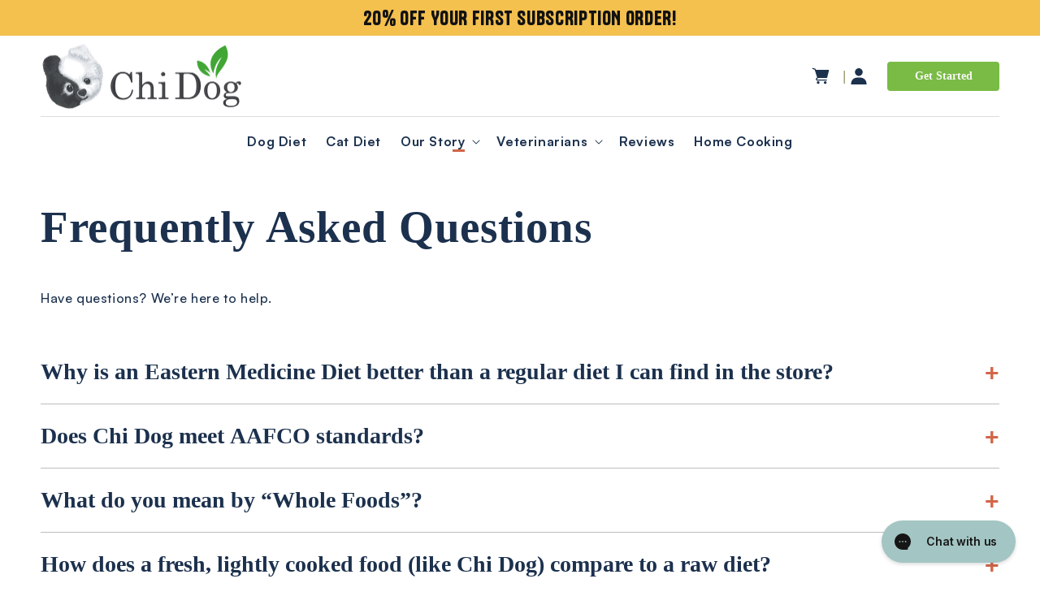

--- FILE ---
content_type: text/html; charset=utf-8
request_url: https://chidog.com/pages/faqs
body_size: 36420
content:
<!doctype html>

<html class="no-js" lang="en">
  <head>
   

    
      
    
    
    
    
    
      
      
    
  

    <meta charset="utf-8">
    <meta http-equiv="X-UA-Compatible" content="IE=edge">
    <meta name="viewport" content="width=device-width,initial-scale=1">
    <meta name="theme-color" content=""><link rel="stylesheet" type="text/css" href="//chidog.com/cdn/shop/t/64/assets/global-font.css?v=133553824291766092891764063865">
    <link rel="stylesheet" href="//chidog.com/cdn/shop/t/64/assets/ck-custom.css?v=155580550931081661481764063838">
    

    <link rel="preconnect" href="https://cdn.shopify.com" crossorigin>

    <link rel="stylesheet" href="https://code.jquery.com/ui/1.13.3/themes/base/jquery-ui.css"><link rel="icon" type="image/png" href="//chidog.com/cdn/shop/files/cropped-imgs_03-192x192.png?crop=center&height=32&v=1662493531&width=32">
    <!-- Hotjar Tracking Code for https://chidog.com -->
    <script>
      (function (h, o, t, j, a, r) {
        h.hj =
          h.hj ||
          function () {
            (h.hj.q = h.hj.q || []).push(arguments);
          };
        h._hjSettings = { hjid: 1738905, hjsv: 6 };
        a = o.getElementsByTagName('head')[0];
        r = o.createElement('script');
        r.async = 1;
        r.src = t + h._hjSettings.hjid + j + h._hjSettings.hjsv;
        a.appendChild(r);
      })(window, document, 'https://static.hotjar.com/c/hotjar-', '.js?sv=');
    </script>


    <style>
    @font-face {
        font-family: "Tanker";
        font-weight: 400;
        font-display: swap;
        font-style: normal;
        src: 
            url('https://cdn.shopify.com/s/files/1/0550/7543/8658/files/Tanker-Regular.woff2?v=1660482840') format("woff2"),
            url('https://cdn.shopify.com/s/files/1/0550/7543/8658/files/Tanker-Regular.woff?v=1660482839') format("woff"),
            url('https://cdn.shopify.com/s/files/1/0550/7543/8658/files/Tanker-Regular.ttf?v=1660482981') format("truetype"),
            url('https://cdn.shopify.com/s/files/1/0550/7543/8658/files/Tanker-Regular.eot?v=1660482840') format("embedded-opentype"),
            url('https://cdn.shopify.com/s/files/1/0550/7543/8658/files/Tanker-Regular.otf?v=1660482799') format("opentype");
     }
    @font-face {
        font-family: "Satoshi";
        src: 
            url('https://cdn.shopify.com/s/files/1/0550/7543/8658/files/Satoshi-Variable.woff2?v=1662315081') format("woff2"),
            url('https://cdn.shopify.com/s/files/1/0550/7543/8658/files/Satoshi-Variable.woff?v=1662315081') format("woff"),
            url('https://cdn.shopify.com/s/files/1/0550/7543/8658/files/Satoshi-Variable.ttf?v=1662315675') format("truetype"),
            url('https://cdn.shopify.com/s/files/1/0550/7543/8658/files/Satoshi-Variable.eot?v=1662315675') format("embedded-opentype");
        font-weight: 300 900;
        font-display: swap;
        font-style: normal;
    }
    @font-face {
        font-family: "Satoshi";
        src: 
            url('https://cdn.shopify.com/s/files/1/0550/7543/8658/files/Satoshi-VariableItalic.woff2?v=1662319183') format("woff2"),
            url('https://cdn.shopify.com/s/files/1/0550/7543/8658/files/Satoshi-VariableItalic.woff?v=1662319182') format("woff"),
            url('https://cdn.shopify.com/s/files/1/0550/7543/8658/files/Satoshi-VariableItalic.ttf?v=1662319183') format("truetype"),
            url('https://cdn.shopify.com/s/files/1/0550/7543/8658/files/Satoshi-VariableItalic.eot?v=1662319183') format("embedded-opentype");
        font-weight: 300 900;
        font-display: swap;
        font-style: italic;
    }
</style>
<link rel="preconnect" href="https://fonts.shopifycdn.com" crossorigin>


    

    <script src="//chidog.com/cdn/shop/t/64/assets/swiper.min.js?v=94373873174405929181764063899" defer="defer"></script>
    <script src="//chidog.com/cdn/shop/t/64/assets/global.js?v=71924355953758784131764063865" defer="defer"></script>
    <script src="//chidog.com/cdn/shop/t/64/assets/ck-custom.js?v=36675999079483629291764063838" defer="defer"></script>
    <script>window.performance && window.performance.mark && window.performance.mark('shopify.content_for_header.start');</script><meta id="shopify-digital-wallet" name="shopify-digital-wallet" content="/55075438658/digital_wallets/dialog">
<meta name="shopify-checkout-api-token" content="7d909fa16dbfffb9a33691e972bb9bc7">
<meta id="in-context-paypal-metadata" data-shop-id="55075438658" data-venmo-supported="false" data-environment="production" data-locale="en_US" data-paypal-v4="true" data-currency="USD">
<script async="async" src="/checkouts/internal/preloads.js?locale=en-US"></script>
<link rel="preconnect" href="https://shop.app" crossorigin="anonymous">
<script async="async" src="https://shop.app/checkouts/internal/preloads.js?locale=en-US&shop_id=55075438658" crossorigin="anonymous"></script>
<script id="apple-pay-shop-capabilities" type="application/json">{"shopId":55075438658,"countryCode":"US","currencyCode":"USD","merchantCapabilities":["supports3DS"],"merchantId":"gid:\/\/shopify\/Shop\/55075438658","merchantName":"Chi Dog","requiredBillingContactFields":["postalAddress","email"],"requiredShippingContactFields":["postalAddress","email"],"shippingType":"shipping","supportedNetworks":["visa","masterCard","amex","discover","elo","jcb"],"total":{"type":"pending","label":"Chi Dog","amount":"1.00"},"shopifyPaymentsEnabled":true,"supportsSubscriptions":true}</script>
<script id="shopify-features" type="application/json">{"accessToken":"7d909fa16dbfffb9a33691e972bb9bc7","betas":["rich-media-storefront-analytics"],"domain":"chidog.com","predictiveSearch":true,"shopId":55075438658,"locale":"en"}</script>
<script>var Shopify = Shopify || {};
Shopify.shop = "chi-dog.myshopify.com";
Shopify.locale = "en";
Shopify.currency = {"active":"USD","rate":"1.0"};
Shopify.country = "US";
Shopify.theme = {"name":"ChiDog: Production theme with new Testimonials","id":137896198210,"schema_name":"Dawn","schema_version":"6.0.2","theme_store_id":null,"role":"main"};
Shopify.theme.handle = "null";
Shopify.theme.style = {"id":null,"handle":null};
Shopify.cdnHost = "chidog.com/cdn";
Shopify.routes = Shopify.routes || {};
Shopify.routes.root = "/";</script>
<script type="module">!function(o){(o.Shopify=o.Shopify||{}).modules=!0}(window);</script>
<script>!function(o){function n(){var o=[];function n(){o.push(Array.prototype.slice.apply(arguments))}return n.q=o,n}var t=o.Shopify=o.Shopify||{};t.loadFeatures=n(),t.autoloadFeatures=n()}(window);</script>
<script>
  window.ShopifyPay = window.ShopifyPay || {};
  window.ShopifyPay.apiHost = "shop.app\/pay";
  window.ShopifyPay.redirectState = null;
</script>
<script id="shop-js-analytics" type="application/json">{"pageType":"page"}</script>
<script defer="defer" async type="module" src="//chidog.com/cdn/shopifycloud/shop-js/modules/v2/client.init-shop-cart-sync_C5BV16lS.en.esm.js"></script>
<script defer="defer" async type="module" src="//chidog.com/cdn/shopifycloud/shop-js/modules/v2/chunk.common_CygWptCX.esm.js"></script>
<script type="module">
  await import("//chidog.com/cdn/shopifycloud/shop-js/modules/v2/client.init-shop-cart-sync_C5BV16lS.en.esm.js");
await import("//chidog.com/cdn/shopifycloud/shop-js/modules/v2/chunk.common_CygWptCX.esm.js");

  window.Shopify.SignInWithShop?.initShopCartSync?.({"fedCMEnabled":true,"windoidEnabled":true});

</script>
<script>
  window.Shopify = window.Shopify || {};
  if (!window.Shopify.featureAssets) window.Shopify.featureAssets = {};
  window.Shopify.featureAssets['shop-js'] = {"shop-cart-sync":["modules/v2/client.shop-cart-sync_ZFArdW7E.en.esm.js","modules/v2/chunk.common_CygWptCX.esm.js"],"init-fed-cm":["modules/v2/client.init-fed-cm_CmiC4vf6.en.esm.js","modules/v2/chunk.common_CygWptCX.esm.js"],"shop-button":["modules/v2/client.shop-button_tlx5R9nI.en.esm.js","modules/v2/chunk.common_CygWptCX.esm.js"],"shop-cash-offers":["modules/v2/client.shop-cash-offers_DOA2yAJr.en.esm.js","modules/v2/chunk.common_CygWptCX.esm.js","modules/v2/chunk.modal_D71HUcav.esm.js"],"init-windoid":["modules/v2/client.init-windoid_sURxWdc1.en.esm.js","modules/v2/chunk.common_CygWptCX.esm.js"],"shop-toast-manager":["modules/v2/client.shop-toast-manager_ClPi3nE9.en.esm.js","modules/v2/chunk.common_CygWptCX.esm.js"],"init-shop-email-lookup-coordinator":["modules/v2/client.init-shop-email-lookup-coordinator_B8hsDcYM.en.esm.js","modules/v2/chunk.common_CygWptCX.esm.js"],"init-shop-cart-sync":["modules/v2/client.init-shop-cart-sync_C5BV16lS.en.esm.js","modules/v2/chunk.common_CygWptCX.esm.js"],"avatar":["modules/v2/client.avatar_BTnouDA3.en.esm.js"],"pay-button":["modules/v2/client.pay-button_FdsNuTd3.en.esm.js","modules/v2/chunk.common_CygWptCX.esm.js"],"init-customer-accounts":["modules/v2/client.init-customer-accounts_DxDtT_ad.en.esm.js","modules/v2/client.shop-login-button_C5VAVYt1.en.esm.js","modules/v2/chunk.common_CygWptCX.esm.js","modules/v2/chunk.modal_D71HUcav.esm.js"],"init-shop-for-new-customer-accounts":["modules/v2/client.init-shop-for-new-customer-accounts_ChsxoAhi.en.esm.js","modules/v2/client.shop-login-button_C5VAVYt1.en.esm.js","modules/v2/chunk.common_CygWptCX.esm.js","modules/v2/chunk.modal_D71HUcav.esm.js"],"shop-login-button":["modules/v2/client.shop-login-button_C5VAVYt1.en.esm.js","modules/v2/chunk.common_CygWptCX.esm.js","modules/v2/chunk.modal_D71HUcav.esm.js"],"init-customer-accounts-sign-up":["modules/v2/client.init-customer-accounts-sign-up_CPSyQ0Tj.en.esm.js","modules/v2/client.shop-login-button_C5VAVYt1.en.esm.js","modules/v2/chunk.common_CygWptCX.esm.js","modules/v2/chunk.modal_D71HUcav.esm.js"],"shop-follow-button":["modules/v2/client.shop-follow-button_Cva4Ekp9.en.esm.js","modules/v2/chunk.common_CygWptCX.esm.js","modules/v2/chunk.modal_D71HUcav.esm.js"],"checkout-modal":["modules/v2/client.checkout-modal_BPM8l0SH.en.esm.js","modules/v2/chunk.common_CygWptCX.esm.js","modules/v2/chunk.modal_D71HUcav.esm.js"],"lead-capture":["modules/v2/client.lead-capture_Bi8yE_yS.en.esm.js","modules/v2/chunk.common_CygWptCX.esm.js","modules/v2/chunk.modal_D71HUcav.esm.js"],"shop-login":["modules/v2/client.shop-login_D6lNrXab.en.esm.js","modules/v2/chunk.common_CygWptCX.esm.js","modules/v2/chunk.modal_D71HUcav.esm.js"],"payment-terms":["modules/v2/client.payment-terms_CZxnsJam.en.esm.js","modules/v2/chunk.common_CygWptCX.esm.js","modules/v2/chunk.modal_D71HUcav.esm.js"]};
</script>
<script>(function() {
  var isLoaded = false;
  function asyncLoad() {
    if (isLoaded) return;
    isLoaded = true;
    var urls = ["https:\/\/ecommplugins-scripts.trustpilot.com\/v2.1\/js\/header.min.js?settings=eyJrZXkiOiJWRDdSV0k0Sk96WlFaNkV6IiwicyI6InNrdSJ9\u0026v=2.5\u0026shop=chi-dog.myshopify.com","https:\/\/ecommplugins-trustboxsettings.trustpilot.com\/chi-dog.myshopify.com.js?settings=1717766775546\u0026shop=chi-dog.myshopify.com","https:\/\/widget.trustpilot.com\/bootstrap\/v5\/tp.widget.sync.bootstrap.min.js?shop=chi-dog.myshopify.com","https:\/\/widget.trustpilot.com\/bootstrap\/v5\/tp.widget.sync.bootstrap.min.js?shop=chi-dog.myshopify.com","https:\/\/static.rechargecdn.com\/assets\/js\/widget.min.js?shop=chi-dog.myshopify.com","https:\/\/config.gorgias.chat\/bundle-loader\/01JJQ323GB7K1XFBMH2P3BXC9V?source=shopify1click\u0026shop=chi-dog.myshopify.com","https:\/\/cdn.9gtb.com\/loader.js?g_cvt_id=abad53aa-af0d-488d-ae98-4e77f3345f6b\u0026shop=chi-dog.myshopify.com","https:\/\/cdn.shopify.com\/s\/files\/1\/0550\/7543\/8658\/t\/64\/assets\/yoast-active-script.js?v=1764063904\u0026shop=chi-dog.myshopify.com"];
    for (var i = 0; i < urls.length; i++) {
      var s = document.createElement('script');
      s.type = 'text/javascript';
      s.async = true;
      s.src = urls[i];
      var x = document.getElementsByTagName('script')[0];
      x.parentNode.insertBefore(s, x);
    }
  };
  if(window.attachEvent) {
    window.attachEvent('onload', asyncLoad);
  } else {
    window.addEventListener('load', asyncLoad, false);
  }
})();</script>
<script id="__st">var __st={"a":55075438658,"offset":-18000,"reqid":"832b3279-bfd1-40c9-97dd-5825de1ff584-1768683680","pageurl":"chidog.com\/pages\/faqs","s":"pages-83129958466","u":"e898332a6515","p":"page","rtyp":"page","rid":83129958466};</script>
<script>window.ShopifyPaypalV4VisibilityTracking = true;</script>
<script id="captcha-bootstrap">!function(){'use strict';const t='contact',e='account',n='new_comment',o=[[t,t],['blogs',n],['comments',n],[t,'customer']],c=[[e,'customer_login'],[e,'guest_login'],[e,'recover_customer_password'],[e,'create_customer']],r=t=>t.map((([t,e])=>`form[action*='/${t}']:not([data-nocaptcha='true']) input[name='form_type'][value='${e}']`)).join(','),a=t=>()=>t?[...document.querySelectorAll(t)].map((t=>t.form)):[];function s(){const t=[...o],e=r(t);return a(e)}const i='password',u='form_key',d=['recaptcha-v3-token','g-recaptcha-response','h-captcha-response',i],f=()=>{try{return window.sessionStorage}catch{return}},m='__shopify_v',_=t=>t.elements[u];function p(t,e,n=!1){try{const o=window.sessionStorage,c=JSON.parse(o.getItem(e)),{data:r}=function(t){const{data:e,action:n}=t;return t[m]||n?{data:e,action:n}:{data:t,action:n}}(c);for(const[e,n]of Object.entries(r))t.elements[e]&&(t.elements[e].value=n);n&&o.removeItem(e)}catch(o){console.error('form repopulation failed',{error:o})}}const l='form_type',E='cptcha';function T(t){t.dataset[E]=!0}const w=window,h=w.document,L='Shopify',v='ce_forms',y='captcha';let A=!1;((t,e)=>{const n=(g='f06e6c50-85a8-45c8-87d0-21a2b65856fe',I='https://cdn.shopify.com/shopifycloud/storefront-forms-hcaptcha/ce_storefront_forms_captcha_hcaptcha.v1.5.2.iife.js',D={infoText:'Protected by hCaptcha',privacyText:'Privacy',termsText:'Terms'},(t,e,n)=>{const o=w[L][v],c=o.bindForm;if(c)return c(t,g,e,D).then(n);var r;o.q.push([[t,g,e,D],n]),r=I,A||(h.body.append(Object.assign(h.createElement('script'),{id:'captcha-provider',async:!0,src:r})),A=!0)});var g,I,D;w[L]=w[L]||{},w[L][v]=w[L][v]||{},w[L][v].q=[],w[L][y]=w[L][y]||{},w[L][y].protect=function(t,e){n(t,void 0,e),T(t)},Object.freeze(w[L][y]),function(t,e,n,w,h,L){const[v,y,A,g]=function(t,e,n){const i=e?o:[],u=t?c:[],d=[...i,...u],f=r(d),m=r(i),_=r(d.filter((([t,e])=>n.includes(e))));return[a(f),a(m),a(_),s()]}(w,h,L),I=t=>{const e=t.target;return e instanceof HTMLFormElement?e:e&&e.form},D=t=>v().includes(t);t.addEventListener('submit',(t=>{const e=I(t);if(!e)return;const n=D(e)&&!e.dataset.hcaptchaBound&&!e.dataset.recaptchaBound,o=_(e),c=g().includes(e)&&(!o||!o.value);(n||c)&&t.preventDefault(),c&&!n&&(function(t){try{if(!f())return;!function(t){const e=f();if(!e)return;const n=_(t);if(!n)return;const o=n.value;o&&e.removeItem(o)}(t);const e=Array.from(Array(32),(()=>Math.random().toString(36)[2])).join('');!function(t,e){_(t)||t.append(Object.assign(document.createElement('input'),{type:'hidden',name:u})),t.elements[u].value=e}(t,e),function(t,e){const n=f();if(!n)return;const o=[...t.querySelectorAll(`input[type='${i}']`)].map((({name:t})=>t)),c=[...d,...o],r={};for(const[a,s]of new FormData(t).entries())c.includes(a)||(r[a]=s);n.setItem(e,JSON.stringify({[m]:1,action:t.action,data:r}))}(t,e)}catch(e){console.error('failed to persist form',e)}}(e),e.submit())}));const S=(t,e)=>{t&&!t.dataset[E]&&(n(t,e.some((e=>e===t))),T(t))};for(const o of['focusin','change'])t.addEventListener(o,(t=>{const e=I(t);D(e)&&S(e,y())}));const B=e.get('form_key'),M=e.get(l),P=B&&M;t.addEventListener('DOMContentLoaded',(()=>{const t=y();if(P)for(const e of t)e.elements[l].value===M&&p(e,B);[...new Set([...A(),...v().filter((t=>'true'===t.dataset.shopifyCaptcha))])].forEach((e=>S(e,t)))}))}(h,new URLSearchParams(w.location.search),n,t,e,['guest_login'])})(!0,!0)}();</script>
<script integrity="sha256-4kQ18oKyAcykRKYeNunJcIwy7WH5gtpwJnB7kiuLZ1E=" data-source-attribution="shopify.loadfeatures" defer="defer" src="//chidog.com/cdn/shopifycloud/storefront/assets/storefront/load_feature-a0a9edcb.js" crossorigin="anonymous"></script>
<script crossorigin="anonymous" defer="defer" src="//chidog.com/cdn/shopifycloud/storefront/assets/shopify_pay/storefront-65b4c6d7.js?v=20250812"></script>
<script data-source-attribution="shopify.dynamic_checkout.dynamic.init">var Shopify=Shopify||{};Shopify.PaymentButton=Shopify.PaymentButton||{isStorefrontPortableWallets:!0,init:function(){window.Shopify.PaymentButton.init=function(){};var t=document.createElement("script");t.src="https://chidog.com/cdn/shopifycloud/portable-wallets/latest/portable-wallets.en.js",t.type="module",document.head.appendChild(t)}};
</script>
<script data-source-attribution="shopify.dynamic_checkout.buyer_consent">
  function portableWalletsHideBuyerConsent(e){var t=document.getElementById("shopify-buyer-consent"),n=document.getElementById("shopify-subscription-policy-button");t&&n&&(t.classList.add("hidden"),t.setAttribute("aria-hidden","true"),n.removeEventListener("click",e))}function portableWalletsShowBuyerConsent(e){var t=document.getElementById("shopify-buyer-consent"),n=document.getElementById("shopify-subscription-policy-button");t&&n&&(t.classList.remove("hidden"),t.removeAttribute("aria-hidden"),n.addEventListener("click",e))}window.Shopify?.PaymentButton&&(window.Shopify.PaymentButton.hideBuyerConsent=portableWalletsHideBuyerConsent,window.Shopify.PaymentButton.showBuyerConsent=portableWalletsShowBuyerConsent);
</script>
<script data-source-attribution="shopify.dynamic_checkout.cart.bootstrap">document.addEventListener("DOMContentLoaded",(function(){function t(){return document.querySelector("shopify-accelerated-checkout-cart, shopify-accelerated-checkout")}if(t())Shopify.PaymentButton.init();else{new MutationObserver((function(e,n){t()&&(Shopify.PaymentButton.init(),n.disconnect())})).observe(document.body,{childList:!0,subtree:!0})}}));
</script>
<script id='scb4127' type='text/javascript' async='' src='https://chidog.com/cdn/shopifycloud/privacy-banner/storefront-banner.js'></script><link id="shopify-accelerated-checkout-styles" rel="stylesheet" media="screen" href="https://chidog.com/cdn/shopifycloud/portable-wallets/latest/accelerated-checkout-backwards-compat.css" crossorigin="anonymous">
<style id="shopify-accelerated-checkout-cart">
        #shopify-buyer-consent {
  margin-top: 1em;
  display: inline-block;
  width: 100%;
}

#shopify-buyer-consent.hidden {
  display: none;
}

#shopify-subscription-policy-button {
  background: none;
  border: none;
  padding: 0;
  text-decoration: underline;
  font-size: inherit;
  cursor: pointer;
}

#shopify-subscription-policy-button::before {
  box-shadow: none;
}

      </style>
<script id="sections-script" data-sections="header,footer" defer="defer" src="//chidog.com/cdn/shop/t/64/compiled_assets/scripts.js?v=26782"></script>
<script>window.performance && window.performance.mark && window.performance.mark('shopify.content_for_header.end');</script>


      <script>
      fetch('/discount/FIRSTTIMEUSER20');
    </script>

    <style data-shopify>
      @font-face {
  font-family: Assistant;
  font-weight: 400;
  font-style: normal;
  font-display: swap;
  src: url("//chidog.com/cdn/fonts/assistant/assistant_n4.9120912a469cad1cc292572851508ca49d12e768.woff2") format("woff2"),
       url("//chidog.com/cdn/fonts/assistant/assistant_n4.6e9875ce64e0fefcd3f4446b7ec9036b3ddd2985.woff") format("woff");
}

      @font-face {
  font-family: Assistant;
  font-weight: 700;
  font-style: normal;
  font-display: swap;
  src: url("//chidog.com/cdn/fonts/assistant/assistant_n7.bf44452348ec8b8efa3aa3068825305886b1c83c.woff2") format("woff2"),
       url("//chidog.com/cdn/fonts/assistant/assistant_n7.0c887fee83f6b3bda822f1150b912c72da0f7b64.woff") format("woff");
}

      
      
      @font-face {
  font-family: Assistant;
  font-weight: 400;
  font-style: normal;
  font-display: swap;
  src: url("//chidog.com/cdn/fonts/assistant/assistant_n4.9120912a469cad1cc292572851508ca49d12e768.woff2") format("woff2"),
       url("//chidog.com/cdn/fonts/assistant/assistant_n4.6e9875ce64e0fefcd3f4446b7ec9036b3ddd2985.woff") format("woff");
}


      :root {
        --font-body-family: Assistant, sans-serif;
        --font-body-style: normal;
        --font-body-weight: 400;
        --font-body-weight-bold: 700;

        --font-heading-family: Assistant, sans-serif;
        --font-heading-style: normal;
        --font-heading-weight: 400;

        --font-body-scale: 1.0;
        --font-heading-scale: 1.0;

        --color-base-text: 18, 18, 18;
        --color-shadow: 18, 18, 18;
        --color-base-background-1: 255, 255, 255;
        --color-base-background-2: 248, 247, 245;
        --color-base-solid-button-labels: 255, 255, 255;
        --color-base-outline-button-labels: 18, 18, 18;
        --color-base-accent-1: 121, 187, 69;
        --color-base-accent-2: 51, 79, 180;
        --payment-terms-background-color: #ffffff;

        --gradient-base-background-1: #ffffff;
        --gradient-base-background-2: #f8f7f5;
        --gradient-base-accent-1: #79bb45;
        --gradient-base-accent-2: #334fb4;

        --media-padding: px;
        --media-border-opacity: 0.05;
        --media-border-width: 1px;
        --media-radius: 0px;
        --media-shadow-opacity: 0.0;
        --media-shadow-horizontal-offset: 0px;
        --media-shadow-vertical-offset: 4px;
        --media-shadow-blur-radius: 5px;
        --media-shadow-visible: 0;

        --page-width: 140rem;
        --page-width-margin: 0rem;

        --product-card-image-padding: 0.0rem;
        --product-card-corner-radius: 0.0rem;
        --product-card-text-alignment: left;
        --product-card-border-width: 0.0rem;
        --product-card-border-opacity: 0.1;
        --product-card-shadow-opacity: 0.0;
        --product-card-shadow-visible: 0;
        --product-card-shadow-horizontal-offset: 0.0rem;
        --product-card-shadow-vertical-offset: 0.4rem;
        --product-card-shadow-blur-radius: 0.5rem;

        --collection-card-image-padding: 0.0rem;
        --collection-card-corner-radius: 0.0rem;
        --collection-card-text-alignment: left;
        --collection-card-border-width: 0.0rem;
        --collection-card-border-opacity: 0.1;
        --collection-card-shadow-opacity: 0.0;
        --collection-card-shadow-visible: 0;
        --collection-card-shadow-horizontal-offset: 0.0rem;
        --collection-card-shadow-vertical-offset: 0.4rem;
        --collection-card-shadow-blur-radius: 0.5rem;

        --blog-card-image-padding: 0.0rem;
        --blog-card-corner-radius: 0.4rem;
        --blog-card-text-alignment: left;
        --blog-card-border-width: 0.1rem;
        --blog-card-border-opacity: 0.05;
        --blog-card-shadow-opacity: 0.0;
        --blog-card-shadow-visible: 0;
        --blog-card-shadow-horizontal-offset: 0.0rem;
        --blog-card-shadow-vertical-offset: 0.4rem;
        --blog-card-shadow-blur-radius: 0.5rem;

        --badge-corner-radius: 4.0rem;

        --popup-border-width: 1px;
        --popup-border-opacity: 0.1;
        --popup-corner-radius: 0px;
        --popup-shadow-opacity: 0.0;
        --popup-shadow-horizontal-offset: 0px;
        --popup-shadow-vertical-offset: 4px;
        --popup-shadow-blur-radius: 5px;

        --drawer-border-width: 1px;
        --drawer-border-opacity: 0.1;
        --drawer-shadow-opacity: 0.0;
        --drawer-shadow-horizontal-offset: 0px;
        --drawer-shadow-vertical-offset: 4px;
        --drawer-shadow-blur-radius: 5px;

        --spacing-sections-desktop: 0px;
        --spacing-sections-mobile: 0px;

        --grid-desktop-vertical-spacing: 8px;
        --grid-desktop-horizontal-spacing: 8px;
        --grid-mobile-vertical-spacing: 4px;
        --grid-mobile-horizontal-spacing: 4px;

        --text-boxes-border-opacity: 0.1;
        --text-boxes-border-width: 0px;
        --text-boxes-radius: 0px;
        --text-boxes-shadow-opacity: 0.0;
        --text-boxes-shadow-visible: 0;
        --text-boxes-shadow-horizontal-offset: 0px;
        --text-boxes-shadow-vertical-offset: 4px;
        --text-boxes-shadow-blur-radius: 5px;

        --buttons-radius: 8px;
        --buttons-radius-outset: 9px;
        --buttons-border-width: 1px;
        --buttons-border-opacity: 1.0;
        --buttons-shadow-opacity: 0.0;
        --buttons-shadow-visible: 0;
        --buttons-shadow-horizontal-offset: 0px;
        --buttons-shadow-vertical-offset: 4px;
        --buttons-shadow-blur-radius: 5px;
        --buttons-border-offset: 0.3px;

        --inputs-radius: 0px;
        --inputs-border-width: 1px;
        --inputs-border-opacity: 0.55;
        --inputs-shadow-opacity: 0.0;
        --inputs-shadow-horizontal-offset: 0px;
        --inputs-margin-offset: 0px;
        --inputs-shadow-vertical-offset: 4px;
        --inputs-shadow-blur-radius: 5px;
        --inputs-radius-outset: 0px;

        --variant-pills-radius: 40px;
        --variant-pills-border-width: 1px;
        --variant-pills-border-opacity: 0.55;
        --variant-pills-shadow-opacity: 0.0;
        --variant-pills-shadow-horizontal-offset: 0px;
        --variant-pills-shadow-vertical-offset: 4px;
        --variant-pills-shadow-blur-radius: 5px;
      }

      *,
      *::before,
      *::after {
        box-sizing: inherit;
      }

      html {
        box-sizing: border-box;
        font-size: calc(var(--font-body-scale) * 62.5%);
        height: 100%;
      }

      body {
        display: grid;
        grid-template-rows: auto auto 1fr auto;
        grid-template-columns: 100%;
        min-height: 100%;
        margin: 0;
        font-size: 1.5rem;
        letter-spacing: 0.06rem;
        line-height: calc(1 + 0.8 / var(--font-body-scale));
        font-family: var(--font-body-family);
        font-style: var(--font-body-style);
        font-weight: var(--font-body-weight);
      }

      @media screen and (min-width: 750px) {
        body {
          font-size: 1.6rem;
        }
      }

      body .MainTabarnappUIContainer.svelte-1al97kw {
          display: none !important;
      }
    </style>

    <link href="//chidog.com/cdn/shop/t/64/assets/swiper-slide.css?v=80261395443057625491764063899" rel="stylesheet" type="text/css" media="all" />
    <link href="//chidog.com/cdn/shop/t/64/assets/base.css?v=132811173879655066091768201109" rel="stylesheet" type="text/css" media="all" />
<link rel="preload" as="font" href="//chidog.com/cdn/fonts/assistant/assistant_n4.9120912a469cad1cc292572851508ca49d12e768.woff2" type="font/woff2" crossorigin><link rel="preload" as="font" href="//chidog.com/cdn/fonts/assistant/assistant_n4.9120912a469cad1cc292572851508ca49d12e768.woff2" type="font/woff2" crossorigin><link
        rel="stylesheet"
        href="//chidog.com/cdn/shop/t/64/assets/component-predictive-search.css?v=83512081251802922551764063849"
        media="print"
        onload="this.media='all'"
      ><script>
      document.documentElement.className = document.documentElement.className.replace('no-js', 'js');
      if (Shopify.designMode) {
        document.documentElement.classList.add('shopify-design-mode');
      }
    </script>
    <script src="//chidog.com/cdn/shop/t/64/assets/jquery-3.6.0.min.js?v=14044491599898008241764063868"></script>

    <script src="//chidog.com/cdn/shop/t/64/assets/jquery-ui.js?v=114986773488959624521764063868"></script>

    <script src="https://cdn-widgetsrepository.yotpo.com/v1/loader/Ex3Qz50varQ6oUlkseh30A" async></script>

    <link rel="stylesheet" href="//chidog.com/cdn/shop/t/64/assets/bootstrap.min.css?v=141120097670014062261764063836">
    <!-- CSS -->
    <link rel="stylesheet" href="//chidog.com/cdn/shop/t/64/assets/flickity.min.css?v=115625932620104019921764063859">

    <link rel="stylesheet" href="https://fonts.googleapis.com/css2?family=Inter:wght@100..900&display=swap">

    <!-- JavaScript -->
    <script src="//chidog.com/cdn/shop/t/64/assets/flickity.pkgd.min.js?v=16914565853126285111764063859"></script>
  <!-- Google tag (gtag.js) -->
    <script async src="https://www.googletagmanager.com/gtag/js?id=AW-11171428397"></script>
    <script>
      window.dataLayer = window.dataLayer || [];
      function gtag() {
        dataLayer.push(arguments);
      }
      gtag('js', new Date());

      gtag('config', 'AW-11171428397');
    </script>
    <!-- Gem_Page_Header_Script -->
    <!-- "snippets/gem-app-header-scripts.liquid" was not rendered, the associated app was uninstalled -->
    <!-- End_Gem_Page_Header_Script -->
    


    <script src="//chidog.com/cdn/shop/t/64/assets/first_order_discount.js?v=10764143726643422721764063859" defer></script>

    
<script src="https://static.rechargecdn.com/assets/storefront/recharge-client-1.16.1.min.js"></script>
    <style>
      .ckUpsellProductRechargeWrapper {
        display: none;
      }
    </style>

    <script src="//chidog.com/cdn/shop/t/64/assets/expander.js?v=162204121096445918341764063858"></script><link rel="stylesheet" href="//chidog.com/cdn/shop/t/64/assets/half-order.css?v=166336038624953094971764063866">

    <link
  rel="stylesheet"
  href="https://cdnjs.cloudflare.com/ajax/libs/magnific-popup.js/1.1.0/magnific-popup.min.css"
/>

<script
  src="https://cdnjs.cloudflare.com/ajax/libs/magnific-popup.js/1.1.0/jquery.magnific-popup.min.js"
></script>

  <!-- BEGIN app block: shopify://apps/yoast-seo/blocks/metatags/7c777011-bc88-4743-a24e-64336e1e5b46 -->
<!-- This site is optimized with Yoast SEO for Shopify -->
<title>Frequently Asked Questions - Chi Dog</title>
<meta name="description" content="Have questions? We’re here to help." />
<link rel="canonical" href="https://chidog.com/pages/faqs" />
<meta name="robots" content="index, follow, max-image-preview:large, max-snippet:-1, max-video-preview:-1" />
<meta property="og:site_name" content="Chi Dog" />
<meta property="og:url" content="https://chidog.com/pages/faqs" />
<meta property="og:locale" content="en_US" />
<meta property="og:type" content="website" />
<meta property="og:title" content="Frequently Asked Questions - Chi Dog" />
<meta property="og:description" content="Have questions? We’re here to help." />
<meta property="og:image" content="https://chidog.com/cdn/shop/files/Chi_Dog_-_Logo.png?v=1662580318" />
<meta property="og:image:height" content="628" />
<meta property="og:image:width" content="1200" />
<meta name="twitter:card" content="summary_large_image" />
<script type="application/ld+json" id="yoast-schema-graph">
{
  "@context": "https://schema.org",
  "@graph": [
    {
      "@type": "WebSite",
      "@id": "https://chidog.com/#/schema/website/1",
      "url": "https://chidog.com",
      "name": "Chi Dog",
      "potentialAction": {
        "@type": "SearchAction",
        "target": "https://chidog.com/search?q={search_term_string}",
        "query-input": "required name=search_term_string"
      },
      "inLanguage": "en"
    },
    {
      "@type": ["WebPage"],
      "@id": "https:\/\/chidog.com\/pages\/faqs",
      "name": "Frequently Asked Questions - Chi Dog",
      "description": "Have questions? We’re here to help.",
      "datePublished": "2022-08-30T21:59:23-04:00",
      "potentialAction": {
        "@type": "ReadAction",
        "target": "https:\/\/chidog.com\/pages\/faqs"
      },
      "breadcrumb": {
        "@id": "https:\/\/chidog.com\/pages\/faqs\/#\/schema\/breadcrumb"
      },
      "primaryImageOfPage": {
        "@id": "https://chidog.com/#/schema/ImageObject/21759950422082"
      },
      "image": [{
        "@id": "https://chidog.com/#/schema/ImageObject/21759950422082"
      }],
      "isPartOf": {
        "@id": "https://chidog.com/#/schema/website/1"
      },
      "url": "https:\/\/chidog.com\/pages\/faqs"
    },
    {
      "@type": "ImageObject",
      "@id": "https://chidog.com/#/schema/ImageObject/21759950422082",
      "width": 1200,
      "height": 628,
      "url": "https:\/\/chidog.com\/cdn\/shop\/files\/Chi_Dog_-_Logo.png?v=1662580318",
      "contentUrl": "https:\/\/chidog.com\/cdn\/shop\/files\/Chi_Dog_-_Logo.png?v=1662580318"
    },
    {
      "@type": "BreadcrumbList",
      "@id": "https:\/\/chidog.com\/pages\/faqs\/#\/schema\/breadcrumb",
      "itemListElement": [
        {
          "@type": "ListItem",
          "name": "Chi Dog",
          "item": "https:\/\/chidog.com",
          "position": 1
        },
        {
          "@type": "ListItem",
          "name": "Frequently Asked Questions",
          "position": 2
        }
      ]
    }

  ]}
</script>
<!--/ Yoast SEO -->
<!-- END app block --><!-- BEGIN app block: shopify://apps/gorgias-live-chat-helpdesk/blocks/gorgias/a66db725-7b96-4e3f-916e-6c8e6f87aaaa -->
<script defer data-gorgias-loader-chat src="https://config.gorgias.chat/bundle-loader/shopify/chi-dog.myshopify.com"></script>


<script defer data-gorgias-loader-convert  src="https://cdn.9gtb.com/loader.js"></script>


<script defer data-gorgias-loader-mailto-replace  src="https://config.gorgias.help/api/contact-forms/replace-mailto-script.js?shopName=chi-dog"></script>


<!-- END app block --><!-- BEGIN app block: shopify://apps/klaviyo-email-marketing-sms/blocks/klaviyo-onsite-embed/2632fe16-c075-4321-a88b-50b567f42507 -->












  <script async src="https://static.klaviyo.com/onsite/js/WmPmFU/klaviyo.js?company_id=WmPmFU"></script>
  <script>!function(){if(!window.klaviyo){window._klOnsite=window._klOnsite||[];try{window.klaviyo=new Proxy({},{get:function(n,i){return"push"===i?function(){var n;(n=window._klOnsite).push.apply(n,arguments)}:function(){for(var n=arguments.length,o=new Array(n),w=0;w<n;w++)o[w]=arguments[w];var t="function"==typeof o[o.length-1]?o.pop():void 0,e=new Promise((function(n){window._klOnsite.push([i].concat(o,[function(i){t&&t(i),n(i)}]))}));return e}}})}catch(n){window.klaviyo=window.klaviyo||[],window.klaviyo.push=function(){var n;(n=window._klOnsite).push.apply(n,arguments)}}}}();</script>

  




  <script>
    window.klaviyoReviewsProductDesignMode = false
  </script>







<!-- END app block --><link href="https://monorail-edge.shopifysvc.com" rel="dns-prefetch">
<script>(function(){if ("sendBeacon" in navigator && "performance" in window) {try {var session_token_from_headers = performance.getEntriesByType('navigation')[0].serverTiming.find(x => x.name == '_s').description;} catch {var session_token_from_headers = undefined;}var session_cookie_matches = document.cookie.match(/_shopify_s=([^;]*)/);var session_token_from_cookie = session_cookie_matches && session_cookie_matches.length === 2 ? session_cookie_matches[1] : "";var session_token = session_token_from_headers || session_token_from_cookie || "";function handle_abandonment_event(e) {var entries = performance.getEntries().filter(function(entry) {return /monorail-edge.shopifysvc.com/.test(entry.name);});if (!window.abandonment_tracked && entries.length === 0) {window.abandonment_tracked = true;var currentMs = Date.now();var navigation_start = performance.timing.navigationStart;var payload = {shop_id: 55075438658,url: window.location.href,navigation_start,duration: currentMs - navigation_start,session_token,page_type: "page"};window.navigator.sendBeacon("https://monorail-edge.shopifysvc.com/v1/produce", JSON.stringify({schema_id: "online_store_buyer_site_abandonment/1.1",payload: payload,metadata: {event_created_at_ms: currentMs,event_sent_at_ms: currentMs}}));}}window.addEventListener('pagehide', handle_abandonment_event);}}());</script>
<script id="web-pixels-manager-setup">(function e(e,d,r,n,o){if(void 0===o&&(o={}),!Boolean(null===(a=null===(i=window.Shopify)||void 0===i?void 0:i.analytics)||void 0===a?void 0:a.replayQueue)){var i,a;window.Shopify=window.Shopify||{};var t=window.Shopify;t.analytics=t.analytics||{};var s=t.analytics;s.replayQueue=[],s.publish=function(e,d,r){return s.replayQueue.push([e,d,r]),!0};try{self.performance.mark("wpm:start")}catch(e){}var l=function(){var e={modern:/Edge?\/(1{2}[4-9]|1[2-9]\d|[2-9]\d{2}|\d{4,})\.\d+(\.\d+|)|Firefox\/(1{2}[4-9]|1[2-9]\d|[2-9]\d{2}|\d{4,})\.\d+(\.\d+|)|Chrom(ium|e)\/(9{2}|\d{3,})\.\d+(\.\d+|)|(Maci|X1{2}).+ Version\/(15\.\d+|(1[6-9]|[2-9]\d|\d{3,})\.\d+)([,.]\d+|)( \(\w+\)|)( Mobile\/\w+|) Safari\/|Chrome.+OPR\/(9{2}|\d{3,})\.\d+\.\d+|(CPU[ +]OS|iPhone[ +]OS|CPU[ +]iPhone|CPU IPhone OS|CPU iPad OS)[ +]+(15[._]\d+|(1[6-9]|[2-9]\d|\d{3,})[._]\d+)([._]\d+|)|Android:?[ /-](13[3-9]|1[4-9]\d|[2-9]\d{2}|\d{4,})(\.\d+|)(\.\d+|)|Android.+Firefox\/(13[5-9]|1[4-9]\d|[2-9]\d{2}|\d{4,})\.\d+(\.\d+|)|Android.+Chrom(ium|e)\/(13[3-9]|1[4-9]\d|[2-9]\d{2}|\d{4,})\.\d+(\.\d+|)|SamsungBrowser\/([2-9]\d|\d{3,})\.\d+/,legacy:/Edge?\/(1[6-9]|[2-9]\d|\d{3,})\.\d+(\.\d+|)|Firefox\/(5[4-9]|[6-9]\d|\d{3,})\.\d+(\.\d+|)|Chrom(ium|e)\/(5[1-9]|[6-9]\d|\d{3,})\.\d+(\.\d+|)([\d.]+$|.*Safari\/(?![\d.]+ Edge\/[\d.]+$))|(Maci|X1{2}).+ Version\/(10\.\d+|(1[1-9]|[2-9]\d|\d{3,})\.\d+)([,.]\d+|)( \(\w+\)|)( Mobile\/\w+|) Safari\/|Chrome.+OPR\/(3[89]|[4-9]\d|\d{3,})\.\d+\.\d+|(CPU[ +]OS|iPhone[ +]OS|CPU[ +]iPhone|CPU IPhone OS|CPU iPad OS)[ +]+(10[._]\d+|(1[1-9]|[2-9]\d|\d{3,})[._]\d+)([._]\d+|)|Android:?[ /-](13[3-9]|1[4-9]\d|[2-9]\d{2}|\d{4,})(\.\d+|)(\.\d+|)|Mobile Safari.+OPR\/([89]\d|\d{3,})\.\d+\.\d+|Android.+Firefox\/(13[5-9]|1[4-9]\d|[2-9]\d{2}|\d{4,})\.\d+(\.\d+|)|Android.+Chrom(ium|e)\/(13[3-9]|1[4-9]\d|[2-9]\d{2}|\d{4,})\.\d+(\.\d+|)|Android.+(UC? ?Browser|UCWEB|U3)[ /]?(15\.([5-9]|\d{2,})|(1[6-9]|[2-9]\d|\d{3,})\.\d+)\.\d+|SamsungBrowser\/(5\.\d+|([6-9]|\d{2,})\.\d+)|Android.+MQ{2}Browser\/(14(\.(9|\d{2,})|)|(1[5-9]|[2-9]\d|\d{3,})(\.\d+|))(\.\d+|)|K[Aa][Ii]OS\/(3\.\d+|([4-9]|\d{2,})\.\d+)(\.\d+|)/},d=e.modern,r=e.legacy,n=navigator.userAgent;return n.match(d)?"modern":n.match(r)?"legacy":"unknown"}(),u="modern"===l?"modern":"legacy",c=(null!=n?n:{modern:"",legacy:""})[u],f=function(e){return[e.baseUrl,"/wpm","/b",e.hashVersion,"modern"===e.buildTarget?"m":"l",".js"].join("")}({baseUrl:d,hashVersion:r,buildTarget:u}),m=function(e){var d=e.version,r=e.bundleTarget,n=e.surface,o=e.pageUrl,i=e.monorailEndpoint;return{emit:function(e){var a=e.status,t=e.errorMsg,s=(new Date).getTime(),l=JSON.stringify({metadata:{event_sent_at_ms:s},events:[{schema_id:"web_pixels_manager_load/3.1",payload:{version:d,bundle_target:r,page_url:o,status:a,surface:n,error_msg:t},metadata:{event_created_at_ms:s}}]});if(!i)return console&&console.warn&&console.warn("[Web Pixels Manager] No Monorail endpoint provided, skipping logging."),!1;try{return self.navigator.sendBeacon.bind(self.navigator)(i,l)}catch(e){}var u=new XMLHttpRequest;try{return u.open("POST",i,!0),u.setRequestHeader("Content-Type","text/plain"),u.send(l),!0}catch(e){return console&&console.warn&&console.warn("[Web Pixels Manager] Got an unhandled error while logging to Monorail."),!1}}}}({version:r,bundleTarget:l,surface:e.surface,pageUrl:self.location.href,monorailEndpoint:e.monorailEndpoint});try{o.browserTarget=l,function(e){var d=e.src,r=e.async,n=void 0===r||r,o=e.onload,i=e.onerror,a=e.sri,t=e.scriptDataAttributes,s=void 0===t?{}:t,l=document.createElement("script"),u=document.querySelector("head"),c=document.querySelector("body");if(l.async=n,l.src=d,a&&(l.integrity=a,l.crossOrigin="anonymous"),s)for(var f in s)if(Object.prototype.hasOwnProperty.call(s,f))try{l.dataset[f]=s[f]}catch(e){}if(o&&l.addEventListener("load",o),i&&l.addEventListener("error",i),u)u.appendChild(l);else{if(!c)throw new Error("Did not find a head or body element to append the script");c.appendChild(l)}}({src:f,async:!0,onload:function(){if(!function(){var e,d;return Boolean(null===(d=null===(e=window.Shopify)||void 0===e?void 0:e.analytics)||void 0===d?void 0:d.initialized)}()){var d=window.webPixelsManager.init(e)||void 0;if(d){var r=window.Shopify.analytics;r.replayQueue.forEach((function(e){var r=e[0],n=e[1],o=e[2];d.publishCustomEvent(r,n,o)})),r.replayQueue=[],r.publish=d.publishCustomEvent,r.visitor=d.visitor,r.initialized=!0}}},onerror:function(){return m.emit({status:"failed",errorMsg:"".concat(f," has failed to load")})},sri:function(e){var d=/^sha384-[A-Za-z0-9+/=]+$/;return"string"==typeof e&&d.test(e)}(c)?c:"",scriptDataAttributes:o}),m.emit({status:"loading"})}catch(e){m.emit({status:"failed",errorMsg:(null==e?void 0:e.message)||"Unknown error"})}}})({shopId: 55075438658,storefrontBaseUrl: "https://chidog.com",extensionsBaseUrl: "https://extensions.shopifycdn.com/cdn/shopifycloud/web-pixels-manager",monorailEndpoint: "https://monorail-edge.shopifysvc.com/unstable/produce_batch",surface: "storefront-renderer",enabledBetaFlags: ["2dca8a86"],webPixelsConfigList: [{"id":"1500676162","configuration":"{\"accountID\":\"WmPmFU\",\"webPixelConfig\":\"eyJlbmFibGVBZGRlZFRvQ2FydEV2ZW50cyI6IHRydWV9\"}","eventPayloadVersion":"v1","runtimeContext":"STRICT","scriptVersion":"524f6c1ee37bacdca7657a665bdca589","type":"APP","apiClientId":123074,"privacyPurposes":["ANALYTICS","MARKETING"],"dataSharingAdjustments":{"protectedCustomerApprovalScopes":["read_customer_address","read_customer_email","read_customer_name","read_customer_personal_data","read_customer_phone"]}},{"id":"597524546","configuration":"{\"publicKey\":\"pub_e91628805be31c9a9300\",\"apiUrl\":\"https:\\\/\\\/tracking.refersion.com\"}","eventPayloadVersion":"v1","runtimeContext":"STRICT","scriptVersion":"fc613ead769f4216105c8d0d9fdf5adb","type":"APP","apiClientId":147004,"privacyPurposes":["ANALYTICS","SALE_OF_DATA"],"dataSharingAdjustments":{"protectedCustomerApprovalScopes":["read_customer_email","read_customer_name","read_customer_personal_data"]}},{"id":"579862594","configuration":"{\"config\":\"{\\\"google_tag_ids\\\":[\\\"G-RZHBSPQXRG\\\",\\\"AW-11171428397\\\"],\\\"target_country\\\":\\\"US\\\",\\\"gtag_events\\\":[{\\\"type\\\":\\\"search\\\",\\\"action_label\\\":[\\\"G-RZHBSPQXRG\\\",\\\"AW-11171428397\\\/uT-7CLjQnYsaEK3w-c4p\\\"]},{\\\"type\\\":\\\"begin_checkout\\\",\\\"action_label\\\":[\\\"G-RZHBSPQXRG\\\",\\\"AW-11171428397\\\/pN57CL7QnYsaEK3w-c4p\\\"]},{\\\"type\\\":\\\"view_item\\\",\\\"action_label\\\":[\\\"G-RZHBSPQXRG\\\",\\\"AW-11171428397\\\/t1q3CLXQnYsaEK3w-c4p\\\"]},{\\\"type\\\":\\\"purchase\\\",\\\"action_label\\\":[\\\"G-RZHBSPQXRG\\\",\\\"AW-11171428397\\\/Fj_HCKrXz-IbEK3w-c4p\\\"]},{\\\"type\\\":\\\"page_view\\\",\\\"action_label\\\":[\\\"G-RZHBSPQXRG\\\",\\\"AW-11171428397\\\/DcOFCLLQnYsaEK3w-c4p\\\"]},{\\\"type\\\":\\\"add_payment_info\\\",\\\"action_label\\\":[\\\"G-RZHBSPQXRG\\\",\\\"AW-11171428397\\\/8U5MCMHQnYsaEK3w-c4p\\\"]},{\\\"type\\\":\\\"add_to_cart\\\",\\\"action_label\\\":[\\\"G-RZHBSPQXRG\\\",\\\"AW-11171428397\\\/oAPGCLvQnYsaEK3w-c4p\\\"]}],\\\"enable_monitoring_mode\\\":false}\"}","eventPayloadVersion":"v1","runtimeContext":"OPEN","scriptVersion":"b2a88bafab3e21179ed38636efcd8a93","type":"APP","apiClientId":1780363,"privacyPurposes":[],"dataSharingAdjustments":{"protectedCustomerApprovalScopes":["read_customer_address","read_customer_email","read_customer_name","read_customer_personal_data","read_customer_phone"]}},{"id":"171868226","configuration":"{\"pixel_id\":\"551034856979268\",\"pixel_type\":\"facebook_pixel\",\"metaapp_system_user_token\":\"-\"}","eventPayloadVersion":"v1","runtimeContext":"OPEN","scriptVersion":"ca16bc87fe92b6042fbaa3acc2fbdaa6","type":"APP","apiClientId":2329312,"privacyPurposes":["ANALYTICS","MARKETING","SALE_OF_DATA"],"dataSharingAdjustments":{"protectedCustomerApprovalScopes":["read_customer_address","read_customer_email","read_customer_name","read_customer_personal_data","read_customer_phone"]}},{"id":"shopify-app-pixel","configuration":"{}","eventPayloadVersion":"v1","runtimeContext":"STRICT","scriptVersion":"0450","apiClientId":"shopify-pixel","type":"APP","privacyPurposes":["ANALYTICS","MARKETING"]},{"id":"shopify-custom-pixel","eventPayloadVersion":"v1","runtimeContext":"LAX","scriptVersion":"0450","apiClientId":"shopify-pixel","type":"CUSTOM","privacyPurposes":["ANALYTICS","MARKETING"]}],isMerchantRequest: false,initData: {"shop":{"name":"Chi Dog","paymentSettings":{"currencyCode":"USD"},"myshopifyDomain":"chi-dog.myshopify.com","countryCode":"US","storefrontUrl":"https:\/\/chidog.com"},"customer":null,"cart":null,"checkout":null,"productVariants":[],"purchasingCompany":null},},"https://chidog.com/cdn","fcfee988w5aeb613cpc8e4bc33m6693e112",{"modern":"","legacy":""},{"shopId":"55075438658","storefrontBaseUrl":"https:\/\/chidog.com","extensionBaseUrl":"https:\/\/extensions.shopifycdn.com\/cdn\/shopifycloud\/web-pixels-manager","surface":"storefront-renderer","enabledBetaFlags":"[\"2dca8a86\"]","isMerchantRequest":"false","hashVersion":"fcfee988w5aeb613cpc8e4bc33m6693e112","publish":"custom","events":"[[\"page_viewed\",{}]]"});</script><script>
  window.ShopifyAnalytics = window.ShopifyAnalytics || {};
  window.ShopifyAnalytics.meta = window.ShopifyAnalytics.meta || {};
  window.ShopifyAnalytics.meta.currency = 'USD';
  var meta = {"page":{"pageType":"page","resourceType":"page","resourceId":83129958466,"requestId":"832b3279-bfd1-40c9-97dd-5825de1ff584-1768683680"}};
  for (var attr in meta) {
    window.ShopifyAnalytics.meta[attr] = meta[attr];
  }
</script>
<script class="analytics">
  (function () {
    var customDocumentWrite = function(content) {
      var jquery = null;

      if (window.jQuery) {
        jquery = window.jQuery;
      } else if (window.Checkout && window.Checkout.$) {
        jquery = window.Checkout.$;
      }

      if (jquery) {
        jquery('body').append(content);
      }
    };

    var hasLoggedConversion = function(token) {
      if (token) {
        return document.cookie.indexOf('loggedConversion=' + token) !== -1;
      }
      return false;
    }

    var setCookieIfConversion = function(token) {
      if (token) {
        var twoMonthsFromNow = new Date(Date.now());
        twoMonthsFromNow.setMonth(twoMonthsFromNow.getMonth() + 2);

        document.cookie = 'loggedConversion=' + token + '; expires=' + twoMonthsFromNow;
      }
    }

    var trekkie = window.ShopifyAnalytics.lib = window.trekkie = window.trekkie || [];
    if (trekkie.integrations) {
      return;
    }
    trekkie.methods = [
      'identify',
      'page',
      'ready',
      'track',
      'trackForm',
      'trackLink'
    ];
    trekkie.factory = function(method) {
      return function() {
        var args = Array.prototype.slice.call(arguments);
        args.unshift(method);
        trekkie.push(args);
        return trekkie;
      };
    };
    for (var i = 0; i < trekkie.methods.length; i++) {
      var key = trekkie.methods[i];
      trekkie[key] = trekkie.factory(key);
    }
    trekkie.load = function(config) {
      trekkie.config = config || {};
      trekkie.config.initialDocumentCookie = document.cookie;
      var first = document.getElementsByTagName('script')[0];
      var script = document.createElement('script');
      script.type = 'text/javascript';
      script.onerror = function(e) {
        var scriptFallback = document.createElement('script');
        scriptFallback.type = 'text/javascript';
        scriptFallback.onerror = function(error) {
                var Monorail = {
      produce: function produce(monorailDomain, schemaId, payload) {
        var currentMs = new Date().getTime();
        var event = {
          schema_id: schemaId,
          payload: payload,
          metadata: {
            event_created_at_ms: currentMs,
            event_sent_at_ms: currentMs
          }
        };
        return Monorail.sendRequest("https://" + monorailDomain + "/v1/produce", JSON.stringify(event));
      },
      sendRequest: function sendRequest(endpointUrl, payload) {
        // Try the sendBeacon API
        if (window && window.navigator && typeof window.navigator.sendBeacon === 'function' && typeof window.Blob === 'function' && !Monorail.isIos12()) {
          var blobData = new window.Blob([payload], {
            type: 'text/plain'
          });

          if (window.navigator.sendBeacon(endpointUrl, blobData)) {
            return true;
          } // sendBeacon was not successful

        } // XHR beacon

        var xhr = new XMLHttpRequest();

        try {
          xhr.open('POST', endpointUrl);
          xhr.setRequestHeader('Content-Type', 'text/plain');
          xhr.send(payload);
        } catch (e) {
          console.log(e);
        }

        return false;
      },
      isIos12: function isIos12() {
        return window.navigator.userAgent.lastIndexOf('iPhone; CPU iPhone OS 12_') !== -1 || window.navigator.userAgent.lastIndexOf('iPad; CPU OS 12_') !== -1;
      }
    };
    Monorail.produce('monorail-edge.shopifysvc.com',
      'trekkie_storefront_load_errors/1.1',
      {shop_id: 55075438658,
      theme_id: 137896198210,
      app_name: "storefront",
      context_url: window.location.href,
      source_url: "//chidog.com/cdn/s/trekkie.storefront.cd680fe47e6c39ca5d5df5f0a32d569bc48c0f27.min.js"});

        };
        scriptFallback.async = true;
        scriptFallback.src = '//chidog.com/cdn/s/trekkie.storefront.cd680fe47e6c39ca5d5df5f0a32d569bc48c0f27.min.js';
        first.parentNode.insertBefore(scriptFallback, first);
      };
      script.async = true;
      script.src = '//chidog.com/cdn/s/trekkie.storefront.cd680fe47e6c39ca5d5df5f0a32d569bc48c0f27.min.js';
      first.parentNode.insertBefore(script, first);
    };
    trekkie.load(
      {"Trekkie":{"appName":"storefront","development":false,"defaultAttributes":{"shopId":55075438658,"isMerchantRequest":null,"themeId":137896198210,"themeCityHash":"8847491418040102686","contentLanguage":"en","currency":"USD","eventMetadataId":"d355242b-d834-4580-a842-cc9f5494c81e"},"isServerSideCookieWritingEnabled":true,"monorailRegion":"shop_domain","enabledBetaFlags":["65f19447"]},"Session Attribution":{},"S2S":{"facebookCapiEnabled":true,"source":"trekkie-storefront-renderer","apiClientId":580111}}
    );

    var loaded = false;
    trekkie.ready(function() {
      if (loaded) return;
      loaded = true;

      window.ShopifyAnalytics.lib = window.trekkie;

      var originalDocumentWrite = document.write;
      document.write = customDocumentWrite;
      try { window.ShopifyAnalytics.merchantGoogleAnalytics.call(this); } catch(error) {};
      document.write = originalDocumentWrite;

      window.ShopifyAnalytics.lib.page(null,{"pageType":"page","resourceType":"page","resourceId":83129958466,"requestId":"832b3279-bfd1-40c9-97dd-5825de1ff584-1768683680","shopifyEmitted":true});

      var match = window.location.pathname.match(/checkouts\/(.+)\/(thank_you|post_purchase)/)
      var token = match? match[1]: undefined;
      if (!hasLoggedConversion(token)) {
        setCookieIfConversion(token);
        
      }
    });


        var eventsListenerScript = document.createElement('script');
        eventsListenerScript.async = true;
        eventsListenerScript.src = "//chidog.com/cdn/shopifycloud/storefront/assets/shop_events_listener-3da45d37.js";
        document.getElementsByTagName('head')[0].appendChild(eventsListenerScript);

})();</script>
  <script>
  if (!window.ga || (window.ga && typeof window.ga !== 'function')) {
    window.ga = function ga() {
      (window.ga.q = window.ga.q || []).push(arguments);
      if (window.Shopify && window.Shopify.analytics && typeof window.Shopify.analytics.publish === 'function') {
        window.Shopify.analytics.publish("ga_stub_called", {}, {sendTo: "google_osp_migration"});
      }
      console.error("Shopify's Google Analytics stub called with:", Array.from(arguments), "\nSee https://help.shopify.com/manual/promoting-marketing/pixels/pixel-migration#google for more information.");
    };
    if (window.Shopify && window.Shopify.analytics && typeof window.Shopify.analytics.publish === 'function') {
      window.Shopify.analytics.publish("ga_stub_initialized", {}, {sendTo: "google_osp_migration"});
    }
  }
</script>
<script
  defer
  src="https://chidog.com/cdn/shopifycloud/perf-kit/shopify-perf-kit-3.0.4.min.js"
  data-application="storefront-renderer"
  data-shop-id="55075438658"
  data-render-region="gcp-us-central1"
  data-page-type="page"
  data-theme-instance-id="137896198210"
  data-theme-name="Dawn"
  data-theme-version="6.0.2"
  data-monorail-region="shop_domain"
  data-resource-timing-sampling-rate="10"
  data-shs="true"
  data-shs-beacon="true"
  data-shs-export-with-fetch="true"
  data-shs-logs-sample-rate="1"
  data-shs-beacon-endpoint="https://chidog.com/api/collect"
></script>
</head>
  <body class="gradient">
    
    <a class="skip-to-content-link button visually-hidden" href="#MainContent">
      Skip to content
    </a>

    
    <div id="newInverntoryData" style="display: none !important"></div>
    <script type="text/javascript">
      var xmlHttp = new XMLHttpRequest();
      xmlHttp.addEventListener('load', function () {
        var newInverntroy = document.querySelector('#newInverntoryData');
        if (newInverntroy) {
          newInverntroy.innerHTML = this.response;
        }
      });
      xmlHttp.open('GET', "//chidog.com/cdn/shop/t/64/assets/newinventory.json?v=138028845968561734281764063875");
      xmlHttp.send();
    </script>

    

    <!-- ----Redirect pages--- -->
    <script>
      var url = window.location.href;
      if (url.includes('/pages/quiz')) {
        window.location.href = '/products/quiz-product';
      } else if (url.includes('/products/earth-single-tray')) {
        window.location.href = '/products/earth-diet';
      } else if (url.includes('/products/fire-single-tray')) {
        window.location.href = '/products/fire-diet';
      } else if (url.includes('/products/metal-single-tray')) {
        window.location.href = '/products/metal-diet';
      } else if (url.includes('/products/water-single-tray')) {
        window.location.href = '/products/water-diet';
      } else if (url.includes('/products/wood-single-tray')) {
        window.location.href = '/products/wood-diet';
      }
    </script>

    

    <div style="display: none;">null</div>
    


<script src="//chidog.com/cdn/shop/t/64/assets/cart.js?v=92728086018667314311764063837" defer="defer"></script>

<style>
  .drawer {
    visibility: hidden;
  }
</style>

<cart-drawer class="drawer is-empty">
  <div id="CartDrawer" class="cart-drawer">
    <div id="CartDrawer-Overlay" class="cart-drawer__overlay"></div>
    <div
      class="drawer__inner"
      role="dialog"
      aria-modal="true"
      aria-label="Your cart"
      tabindex="-1"
    ><div class="drawer__inner-empty">
          <div class="cart-drawer__warnings center">
            <div class="cart-drawer__empty-content">
              <h2 class="cart__empty-text">Your cart is empty</h2>
              <button
                class="drawer__close"
                type="button"
                onclick="this.closest('cart-drawer').close()"
                aria-label="Close"
              >
                <svg xmlns="http://www.w3.org/2000/svg" aria-hidden="true" focusable="false" role="presentation" class="icon icon-close" fill="none" viewBox="0 0 18 17">
  <path d="M.865 15.978a.5.5 0 00.707.707l7.433-7.431 7.579 7.282a.501.501 0 00.846-.37.5.5 0 00-.153-.351L9.712 8.546l7.417-7.416a.5.5 0 10-.707-.708L8.991 7.853 1.413.573a.5.5 0 10-.693.72l7.563 7.268-7.418 7.417z" fill="currentColor">
</svg>

              </button>
              
              <a href="https://chidog.com/pages/menu" class="button">
                Continue shopping
              </a><p class="cart__login-title h3">Have an account?</p>
                <p class="cart__login-paragraph">
                  <a href="/account/login" class="link underlined-link">Log in</a> to check out faster.
                </p></div>
          </div></div><div class="drawer__header">
        <h2 class="drawer__heading">Your cart</h2>
        <button
          class="drawer__close"
          type="button"
          onclick="this.closest('cart-drawer').close()"
          aria-label="Close"
        >
          <svg xmlns="http://www.w3.org/2000/svg" aria-hidden="true" focusable="false" role="presentation" class="icon icon-close" fill="none" viewBox="0 0 18 17">
  <path d="M.865 15.978a.5.5 0 00.707.707l7.433-7.431 7.579 7.282a.501.501 0 00.846-.37.5.5 0 00-.153-.351L9.712 8.546l7.417-7.416a.5.5 0 10-.707-.708L8.991 7.853 1.413.573a.5.5 0 10-.693.72l7.563 7.268-7.418 7.417z" fill="currentColor">
</svg>

        </button>
      </div>
      <cart-drawer-items
        
          class=" is-empty"
        
      >
        <form
          action="/cart"
          id="CartDrawer-Form"
          class="cart__contents cart-drawer__form"
          method="post"
        >
          <div id="CartDrawer-CartItems" class="drawer__contents js-contents"><p id="CartDrawer-LiveRegionText" class="visually-hidden" role="status"></p>
            <p id="CartDrawer-LineItemStatus" class="visually-hidden" aria-hidden="true" role="status">
              Loading...
            </p>
          </div>
          <div id="CartDrawer-CartErrors" role="alert"></div>
        </form>
      </cart-drawer-items>
      <div class="drawer__footer"><!-- Start blocks -->
        <!-- Subtotals -->

        <div class="cart-drawer__footer" >
          <div class="totals" role="status" style="font-weight:bold;margin-bottom:10px">
            <h2 class="totals__subtotal" style="font-weight:bold;font-size:19px">Subtotal</h2>
            <p class="totals__subtotal-value">$0.00</p>
          </div>

          <div></div><small class="tax-note caption-large rte">Taxes and shipping calculated at checkout
</small>
        </div>

        <!-- CTAs -->

        <div class="cart__ctas" >
          <noscript>
            <button type="submit" class="cart__update-button button button--secondary" form="CartDrawer-Form">
              Update
            </button>
          </noscript>

          <button
            type="submit"
            id="CartDrawer-Checkout"
            class="cart__checkout-button button"
            name="checkout"
            form="CartDrawer-Form"
            
              disabled
            
          >
            Check out
          </button>
        </div>
      </div>
    </div>
  </div>
</cart-drawer>

<script>
  document.addEventListener('DOMContentLoaded', function () {
    function isIE() {
      const ua = window.navigator.userAgent;
      const msie = ua.indexOf('MSIE ');
      const trident = ua.indexOf('Trident/');

      return msie > 0 || trident > 0;
    }

    if (!isIE()) return;
    const cartSubmitInput = document.createElement('input');
    cartSubmitInput.setAttribute('name', 'checkout');
    cartSubmitInput.setAttribute('type', 'hidden');
    document.querySelector('#cart').appendChild(cartSubmitInput);
    document.querySelector('#checkout').addEventListener('click', function (event) {
      document.querySelector('#cart').submit();
    });
  });
  function live(selector, event, callback, context) {
    // helper for enabling IE 8 event bindings
    function addEvent(el, type, handler) {
      if (el.attachEvent) el.attachEvent('on' + type, handler);
      else el.addEventListener(type, handler);
    }
    // matches polyfill
    this &&
      this.Element &&
      (function (ElementPrototype) {
        ElementPrototype.matches =
          ElementPrototype.matches ||
          ElementPrototype.matchesSelector ||
          ElementPrototype.webkitMatchesSelector ||
          ElementPrototype.msMatchesSelector ||
          function (selector) {
            var node = this,
              nodes = (node.parentNode || node.document).querySelectorAll(selector),
              i = -1;
            while (nodes[++i] && nodes[i] != node);
            return !!nodes[i];
          };
      })(Element.prototype);
    // live binding helper using matchesSelector
    function live(selector, event, callback, context) {
      addEvent(context || document, event, function (e) {
        var found,
          el = e.target || e.srcElement;
        while (el && el.matches && el !== context && !(found = el.matches(selector))) el = el.parentElement;
        if (found) callback.call(el, e);
      });
    }
    live(selector, event, callback, context);
  }

  live('.more-info', 'click', function () {
    this.parentElement.classList.toggle('show-more-info');
  });
</script>

<style>
  .cart-item_properties .cart-properityInformation {
    display: none;
  }
  .cart-item_properties.show-more-info .cart-properityInformation {
    display: block;
  }
  .more-info {
    cursor: pointer;
    padding-bottom: 5px;
  }
  .more-info img {
    width: 16px;
    vertical-align: middle;
    margin-top: 3px;
  }
  .more-info {
    display: flex;
    align-items: flex-start;
    min-width: 140px;
    padding-bottom: 5px;
    gap: 10px;
  }
  .more-info span {
    font-size: 12px;
    font-weight: 500;
  }
</style>
<div id="shopify-section-announcement-bar" class="shopify-section">
</div>
    <div id="shopify-section-bm-announcement_bar" class="shopify-section">
<style>
    .bm-announcement-bar{
      background-color: #f4c04e;
      text-align: center;
      padding: 12px 0;
      text-decoration: none;
      display: block;
    }
    .bm-announcement-bar .bm-announcement-bar-content{
      text-decoration: none;
    }
    .bm-announcement-bar-content{
          display: flex;
      justify-content: center;
      column-gap: 24px;
          flex-wrap: wrap;
    }
    .bm-announcement-bar p.msg{
      font-family: 'Tanker';
      font-style: normal;
      font-weight: 400;
      font-size: 24px;
      line-height: 24px;
      margin:0;
    }
    .bm-announcement-bar p.discount-msg{
      font-family: 'Satoshi';
      font-style: normal;
      font-weight: 700;
      font-size: 18px;
      line-height: 24px;
      margin:0;
    }
    .bm-announcement-bar .link{
      font-family: 'Satoshi';
      font-style: normal;
      font-weight: 700;
      font-size: 18px;
      line-height: 24px;
    }
    .bm-announcement-bar  p.required-msg{
      font-family: 'Satoshi';
      font-style: normal;
      font-weight: 500;
      font-size: 13px;
      line-height: 24px;
      margin:0;
    }
    
    @media only screen and (max-width: 600px) {
        .bm-announcement-bar .link,.bm-announcement-bar  p.required-msg{
          display:none;
        }
        .bm-announcement-bar  p.msg{
          font-size:19px;
        }
        .bm-announcement-bar  p.discount-msg{
          font-size:15px
        }
        .bm-announcement-bar-content{
              column-gap: 8px;
        }
        }
        @media only screen and (max-width: 400px) {
          .bm-announcement-bar  p.msg{
          font-size:18px;
        }
        .bm-announcement-bar  p.discount-msg{
          font-size:14px
        }
        .bm-announcement-bar-content{
              column-gap: 2px;
            justify-content: space-between !important;
        }
    }
     @media only screen and (max-width: 374px) {
        .bm-announcement-bar-content{
            justify-content: center !important;
        }
    }
    </style>

<a class="bm-announcement-bar"  href="/discount/FIRSTTIMEUSER20"   style="background-color: #f4c04e;">
  <div class="bm-announcement-bar-content page-width" ><p class="msg" style="color:#121212">20% OFF YOUR FIRST SUBSCRIPTION ORDER!</p></div>
</a>





</div>
    <div id="shopify-section-header" class="shopify-section section-header"><link rel="stylesheet" href="//chidog.com/cdn/shop/t/64/assets/component-list-menu.css?v=151968516119678728991764063845" media="print" onload="this.media='all'">
<link rel="stylesheet" href="//chidog.com/cdn/shop/t/64/assets/component-search.css?v=96455689198851321781764063851" media="print" onload="this.media='all'">
<link rel="stylesheet" href="//chidog.com/cdn/shop/t/64/assets/component-menu-drawer.css?v=175055022470130802561764063847" media="print" onload="this.media='all'">
<link rel="stylesheet" href="//chidog.com/cdn/shop/t/64/assets/component-cart-notification.css?v=119852831333870967341764063843" media="print" onload="this.media='all'">
<link rel="stylesheet" href="//chidog.com/cdn/shop/t/64/assets/component-cart-items.css?v=8208548929071685881764063842" media="print" onload="this.media='all'"><link rel="stylesheet" href="//chidog.com/cdn/shop/t/64/assets/component-price.css?v=112673864592427438181764063850" media="print" onload="this.media='all'">
  <link rel="stylesheet" href="//chidog.com/cdn/shop/t/64/assets/component-loading-overlay.css?v=167310470843593579841764063846" media="print" onload="this.media='all'"><link href="//chidog.com/cdn/shop/t/64/assets/component-cart-drawer.css?v=140483885883517662011764063842" rel="stylesheet" type="text/css" media="all" />
  <link href="//chidog.com/cdn/shop/t/64/assets/component-cart.css?v=106243477751804356891764063843" rel="stylesheet" type="text/css" media="all" />
  <link href="//chidog.com/cdn/shop/t/64/assets/component-totals.css?v=86168756436424464851764063852" rel="stylesheet" type="text/css" media="all" />
  <link href="//chidog.com/cdn/shop/t/64/assets/component-price.css?v=112673864592427438181764063850" rel="stylesheet" type="text/css" media="all" />
  <link href="//chidog.com/cdn/shop/t/64/assets/component-discounts.css?v=152760482443307489271764063844" rel="stylesheet" type="text/css" media="all" />
  <link href="//chidog.com/cdn/shop/t/64/assets/component-loading-overlay.css?v=167310470843593579841764063846" rel="stylesheet" type="text/css" media="all" />
<noscript><link href="//chidog.com/cdn/shop/t/64/assets/component-list-menu.css?v=151968516119678728991764063845" rel="stylesheet" type="text/css" media="all" /></noscript>
<noscript><link href="//chidog.com/cdn/shop/t/64/assets/component-search.css?v=96455689198851321781764063851" rel="stylesheet" type="text/css" media="all" /></noscript>
<noscript><link href="//chidog.com/cdn/shop/t/64/assets/component-menu-drawer.css?v=175055022470130802561764063847" rel="stylesheet" type="text/css" media="all" /></noscript>
<noscript><link href="//chidog.com/cdn/shop/t/64/assets/component-cart-notification.css?v=119852831333870967341764063843" rel="stylesheet" type="text/css" media="all" /></noscript>
<noscript><link href="//chidog.com/cdn/shop/t/64/assets/component-cart-items.css?v=8208548929071685881764063842" rel="stylesheet" type="text/css" media="all" /></noscript><style data-shopify>header-drawer {
    justify-self: start;
    margin-left: -1.2rem;
  }

  .header__heading-logo {
    max-width: 250px;
  }

  @media screen and (min-width: 990px) {
    header-drawer {
      display: none;
    }
  }

  .menu-drawer-container {
    display: flex;
  }

  .list-menu {
    list-style: none;
    padding: 0;
    margin: 0;
  }

  .list-menu--inline {
    display: inline-flex;
    flex-wrap: wrap;
  }

  summary.list-menu__item {
    padding-right: 2.7rem;
  }

  .list-menu__item {
    display: flex;
    align-items: center;
    line-height: calc(1 + 0.3 / var(--font-body-scale));
  }

  .list-menu__item--link {
    text-decoration: none;
    padding-bottom: 1rem;
    padding-top: 1rem;
    line-height: calc(1 + 0.8 / var(--font-body-scale));
  }

  @media screen and (min-width: 750px) {
    .list-menu__item--link {
      padding-bottom: 0.5rem;
      padding-top: 0.5rem;
    }
  }


  sticky-header {
    box-shadow: 1px 1px 10px rgb(0 0 0 / 7%);
}

  .header {
    padding-top: 0px;
    padding-bottom: 0px;
  }

  .section-header {
    margin-bottom: 0px;
  }

  @media screen and (min-width: 750px) {
    .section-header {
      margin-bottom: 0px;
    }
  }

  @media screen and (min-width: 990px) {
    .header {
      padding-top: 0px;
      padding-bottom: 0px;
    }
  }
  
  @media screen and (max-width: 767px) {

body .header__heading-logo {
max-width: 150px;
}
}</style><script src="//chidog.com/cdn/shop/t/64/assets/details-disclosure.js?v=153497636716254413831764063854" defer="defer"></script>
<script src="//chidog.com/cdn/shop/t/64/assets/details-modal.js?v=4511761896672669691764063855" defer="defer"></script>
<script src="//chidog.com/cdn/shop/t/64/assets/cart-notification.js?v=31179948596492670111764063837" defer="defer"></script><script src="//chidog.com/cdn/shop/t/64/assets/cart-drawer.js?v=69238368739792178921764063836" defer="defer"></script><svg xmlns="http://www.w3.org/2000/svg" class="hidden">
  <symbol id="icon-search" viewbox="0 0 18 19" fill="none">
    <path fill-rule="evenodd" clip-rule="evenodd" d="M11.03 11.68A5.784 5.784 0 112.85 3.5a5.784 5.784 0 018.18 8.18zm.26 1.12a6.78 6.78 0 11.72-.7l5.4 5.4a.5.5 0 11-.71.7l-5.41-5.4z" fill="currentColor"/>
  </symbol>

  <symbol id="icon-close" class="icon icon-close" fill="none" viewBox="0 0 18 17">
    <path d="M.865 15.978a.5.5 0 00.707.707l7.433-7.431 7.579 7.282a.501.501 0 00.846-.37.5.5 0 00-.153-.351L9.712 8.546l7.417-7.416a.5.5 0 10-.707-.708L8.991 7.853 1.413.573a.5.5 0 10-.693.72l7.563 7.268-7.418 7.417z" fill="currentColor">
  </symbol>
</svg>
<div class="header-wrapper color-background-1 gradient">
  <header class="header header--middle-left header--mobile-center page-width header--has-menu"><header-drawer data-breakpoint="tablet">
        <details id="Details-menu-drawer-container" class="menu-drawer-container">
          <summary class="header__icon header__icon--menu header__icon--summary link focus-inset" aria-label="Menu">
            <span>
              <svg xmlns="http://www.w3.org/2000/svg" aria-hidden="true" focusable="false" role="presentation" class="icon icon-hamburger" fill="none" width="24" height="14" viewBox="0 0 24 14" fill="none" xmlns="http://www.w3.org/2000/svg">
  <rect width="24" height="2" rx="1" fill="#D95A35"/>
  <rect y="6" width="16" height="2" rx="1" fill="#D95A35"/>
  <rect y="12" width="24" height="2" rx="1" fill="#D95A35"/>
</svg>

              <svg xmlns="http://www.w3.org/2000/svg" aria-hidden="true" focusable="false" role="presentation" class="icon icon-close" fill="none" viewBox="0 0 18 17">
  <path d="M.865 15.978a.5.5 0 00.707.707l7.433-7.431 7.579 7.282a.501.501 0 00.846-.37.5.5 0 00-.153-.351L9.712 8.546l7.417-7.416a.5.5 0 10-.707-.708L8.991 7.853 1.413.573a.5.5 0 10-.693.72l7.563 7.268-7.418 7.417z" fill="currentColor">
</svg>

            </span>
          </summary>
          <div id="menu-drawer" class="gradient menu-drawer motion-reduce" tabindex="-1">
            <div class="menu-drawer__inner-container">
              <div class="menu-drawer__navigation-container">
                <nav class="menu-drawer__navigation">
                  <ul class="menu-drawer__menu has-submenu list-menu" role="list"><li><a href="/pages/menu" class="menu-drawer__menu-item list-menu__item link link--text focus-inset">
                            Dog Diet
                          </a></li><li><a href="/pages/cat-diet" class="menu-drawer__menu-item list-menu__item link link--text focus-inset">
                            Cat Diet
                          </a></li><li><details id="Details-menu-drawer-menu-item-3">
                            <summary class="menu-drawer__menu-item list-menu__item link link--text focus-inset menu-drawer__menu-item--active">
                              Our Story
                              <svg viewBox="0 0 14 10" fill="none" aria-hidden="true" focusable="false" role="presentation" class="icon icon-arrow" xmlns="http://www.w3.org/2000/svg">
  <path fill-rule="evenodd" clip-rule="evenodd" d="M8.537.808a.5.5 0 01.817-.162l4 4a.5.5 0 010 .708l-4 4a.5.5 0 11-.708-.708L11.793 5.5H1a.5.5 0 010-1h10.793L8.646 1.354a.5.5 0 01-.109-.546z" fill="currentColor">
</svg>

                              <svg aria-hidden="true" focusable="false" role="presentation" class="icon icon-caret" viewBox="0 0 10 6">
  <path fill-rule="evenodd" clip-rule="evenodd" d="M9.354.646a.5.5 0 00-.708 0L5 4.293 1.354.646a.5.5 0 00-.708.708l4 4a.5.5 0 00.708 0l4-4a.5.5 0 000-.708z" fill="currentColor">
</svg>

                            </summary>
                            <div id="link-Our Story" class="menu-drawer__submenu has-submenu gradient motion-reduce" tabindex="-1">
                              <div class="menu-drawer__inner-submenu">
                                <button class="menu-drawer__close-button link link--text focus-inset" aria-expanded="true">
                                  <svg viewBox="0 0 14 10" fill="none" aria-hidden="true" focusable="false" role="presentation" class="icon icon-arrow" xmlns="http://www.w3.org/2000/svg">
  <path fill-rule="evenodd" clip-rule="evenodd" d="M8.537.808a.5.5 0 01.817-.162l4 4a.5.5 0 010 .708l-4 4a.5.5 0 11-.708-.708L11.793 5.5H1a.5.5 0 010-1h10.793L8.646 1.354a.5.5 0 01-.109-.546z" fill="currentColor">
</svg>

                                  Our Story
                                </button>
                                <ul class="menu-drawer__menu list-menu" role="list" tabindex="-1"><li><a href="/pages/our-story" class="menu-drawer__menu-item link link--text list-menu__item focus-inset">
                                          Our Story
                                        </a></li><li><a href="/pages/chi-dog-video-series" class="menu-drawer__menu-item link link--text list-menu__item focus-inset">
                                          Video Series
                                        </a></li><li><a href="/pages/faqs" class="menu-drawer__menu-item link link--text list-menu__item focus-inset menu-drawer__menu-item--active" aria-current="page">
                                          FAQs
                                        </a></li><li><a href="/pages/contact" class="menu-drawer__menu-item link link--text list-menu__item focus-inset">
                                          Contact Us
                                        </a></li></ul>
                              </div>
                            </div>
                          </details></li><li><details id="Details-menu-drawer-menu-item-4">
                            <summary class="menu-drawer__menu-item list-menu__item link link--text focus-inset">
                              Veterinarians
                              <svg viewBox="0 0 14 10" fill="none" aria-hidden="true" focusable="false" role="presentation" class="icon icon-arrow" xmlns="http://www.w3.org/2000/svg">
  <path fill-rule="evenodd" clip-rule="evenodd" d="M8.537.808a.5.5 0 01.817-.162l4 4a.5.5 0 010 .708l-4 4a.5.5 0 11-.708-.708L11.793 5.5H1a.5.5 0 010-1h10.793L8.646 1.354a.5.5 0 01-.109-.546z" fill="currentColor">
</svg>

                              <svg aria-hidden="true" focusable="false" role="presentation" class="icon icon-caret" viewBox="0 0 10 6">
  <path fill-rule="evenodd" clip-rule="evenodd" d="M9.354.646a.5.5 0 00-.708 0L5 4.293 1.354.646a.5.5 0 00-.708.708l4 4a.5.5 0 00.708 0l4-4a.5.5 0 000-.708z" fill="currentColor">
</svg>

                            </summary>
                            <div id="link-Veterinarians" class="menu-drawer__submenu has-submenu gradient motion-reduce" tabindex="-1">
                              <div class="menu-drawer__inner-submenu">
                                <button class="menu-drawer__close-button link link--text focus-inset" aria-expanded="true">
                                  <svg viewBox="0 0 14 10" fill="none" aria-hidden="true" focusable="false" role="presentation" class="icon icon-arrow" xmlns="http://www.w3.org/2000/svg">
  <path fill-rule="evenodd" clip-rule="evenodd" d="M8.537.808a.5.5 0 01.817-.162l4 4a.5.5 0 010 .708l-4 4a.5.5 0 11-.708-.708L11.793 5.5H1a.5.5 0 010-1h10.793L8.646 1.354a.5.5 0 01-.109-.546z" fill="currentColor">
</svg>

                                  Veterinarians
                                </button>
                                <ul class="menu-drawer__menu list-menu" role="list" tabindex="-1"><li><a href="/pages/veterinary-partner-program" class="menu-drawer__menu-item link link--text list-menu__item focus-inset">
                                          Veterinary Partner Program
                                        </a></li><li><a href="/pages/conference" class="menu-drawer__menu-item link link--text list-menu__item focus-inset">
                                          Veterinary Conferences &amp; Lectures
                                        </a></li></ul>
                              </div>
                            </div>
                          </details></li><li><a href="/pages/testimonials" class="menu-drawer__menu-item list-menu__item link link--text focus-inset">
                            Reviews
                          </a></li><li><a href="/products/diy-supplement" class="menu-drawer__menu-item list-menu__item link link--text focus-inset">
                            Home Cooking
                          </a></li></ul>
                </nav>
                <div class="menu-drawer__utility-links"><a href="/account/login" class="menu-drawer__account link focus-inset h5">
                      <svg aria-hidden="true" focusable="false" role="presentation" class="icon icon-account" viewBox="0 0 18 19" fill="none" xmlns="http://www.w3.org/2000/svg">
  <path d="M4.5 4.5C4.5 6.981 6.519 9 9 9C11.481 9 13.5 6.981 13.5 4.5C13.5 2.019 11.481 0 9 0C6.519 0 4.5 2.019 4.5 4.5ZM17 19H18V18C18 14.141 14.859 11 11 11H7C3.14 11 0 14.141 0 18V19H17Z" fill="#1C314E"/>
</svg>


Log in</a><ul class="list list-social list-unstyled" role="list"></ul>
                </div>
              </div>
            </div>
          </div>
        </details>
      </header-drawer><a href="/" class="header__heading-link link link--text focus-inset"><img src="//chidog.com/cdn/shop/files/Chi_Dog_-_Logo_6e33c677-3ebd-4463-9e44-7a0d416c2245.png?v=1690670795" alt="Chi Dog" srcset="//chidog.com/cdn/shop/files/Chi_Dog_-_Logo_6e33c677-3ebd-4463-9e44-7a0d416c2245.png?v=1690670795&amp;width=50 50w, //chidog.com/cdn/shop/files/Chi_Dog_-_Logo_6e33c677-3ebd-4463-9e44-7a0d416c2245.png?v=1690670795&amp;width=100 100w, //chidog.com/cdn/shop/files/Chi_Dog_-_Logo_6e33c677-3ebd-4463-9e44-7a0d416c2245.png?v=1690670795&amp;width=150 150w, //chidog.com/cdn/shop/files/Chi_Dog_-_Logo_6e33c677-3ebd-4463-9e44-7a0d416c2245.png?v=1690670795&amp;width=200 200w, //chidog.com/cdn/shop/files/Chi_Dog_-_Logo_6e33c677-3ebd-4463-9e44-7a0d416c2245.png?v=1690670795&amp;width=250 250w, //chidog.com/cdn/shop/files/Chi_Dog_-_Logo_6e33c677-3ebd-4463-9e44-7a0d416c2245.png?v=1690670795&amp;width=300 300w, //chidog.com/cdn/shop/files/Chi_Dog_-_Logo_6e33c677-3ebd-4463-9e44-7a0d416c2245.png?v=1690670795&amp;width=400 400w, //chidog.com/cdn/shop/files/Chi_Dog_-_Logo_6e33c677-3ebd-4463-9e44-7a0d416c2245.png?v=1690670795&amp;width=500 500w" width="250" height="84.575260804769" class="header__heading-logo">
</a><div class="header__icons">
      <a href="/cart" class="header__icon header__icon--cart link focus-inset" id="cart-icon-bubble"><svg class="icon-cart-empty" aria-hidden="true" focusable="false" role="presentation" width="24" height="24" viewBox="0 0 24 24" fill="none" xmlns="http://www.w3.org/2000/svg">
  <path d="M8.99967 21.3333C9.92015 21.3333 10.6663 20.5871 10.6663 19.6667C10.6663 18.7462 9.92015 18 8.99967 18C8.0792 18 7.33301 18.7462 7.33301 19.6667C7.33301 20.5871 8.0792 21.3333 8.99967 21.3333Z" fill="#1C314E"/>
  <path d="M17.6667 21.3333C18.5871 21.3333 19.3333 20.5871 19.3333 19.6667C19.3333 18.7462 18.5871 18 17.6667 18C16.7462 18 16 18.7462 16 19.6667C16 20.5871 16.7462 21.3333 17.6667 21.3333Z" fill="#1C314E"/>
  <path d="M22.067 4.25985C22.0049 4.17918 21.9251 4.1138 21.8338 4.06873C21.7425 4.02366 21.6421 4.0001 21.5403 3.99985H6.14032L5.84032 3.04652C5.80736 2.94416 5.75014 2.85129 5.67352 2.77583C5.5969 2.70038 5.50317 2.64458 5.40032 2.61319L2.66698 1.77319C2.58294 1.74736 2.49463 1.73834 2.4071 1.74664C2.31956 1.75495 2.23453 1.78041 2.15683 1.82158C1.99993 1.90472 1.88248 2.04678 1.83032 2.21652C1.77816 2.38626 1.79556 2.56977 1.87871 2.72667C1.96185 2.88358 2.10391 3.00103 2.27365 3.05319L4.66698 3.78652L7.72032 13.4332L6.63365 14.3265L6.54698 14.4132C6.27825 14.7244 6.12599 15.1193 6.11627 15.5303C6.10654 15.9413 6.23994 16.343 6.49365 16.6665C6.67536 16.8875 6.90626 17.0629 7.16788 17.1786C7.4295 17.2944 7.71458 17.3473 8.00032 17.3332H19.127C19.3038 17.3332 19.4734 17.263 19.5984 17.1379C19.7234 17.0129 19.7937 16.8433 19.7937 16.6665C19.7937 16.4897 19.7234 16.3201 19.5984 16.1951C19.4734 16.0701 19.3038 15.9999 19.127 15.9999H7.89365C7.81688 15.9972 7.74209 15.9749 7.67649 15.9349C7.61089 15.8949 7.55671 15.8387 7.51918 15.7717C7.48165 15.7047 7.46204 15.6291 7.46223 15.5523C7.46243 15.4755 7.48244 15.4 7.52032 15.3332L9.12698 13.9999H19.4137C19.5659 14.0043 19.7152 13.9564 19.8365 13.8642C19.9578 13.7721 20.0438 13.6411 20.0803 13.4932L22.2136 4.82652C22.2339 4.72713 22.2313 4.62443 22.2058 4.52623C22.1804 4.42803 22.1329 4.33693 22.067 4.25985V4.25985Z" fill="#1C314E"/>
</svg>



<span class="visually-hidden">Cart</span></a>

        <span class="header-icons-seperator">|</span><a href="/account/login" class="header__icon header__icon--account link focus-inset small-hide">
            <svg aria-hidden="true" focusable="false" role="presentation" class="icon icon-account" viewBox="0 0 18 19" fill="none" xmlns="http://www.w3.org/2000/svg">
  <path d="M4.5 4.5C4.5 6.981 6.519 9 9 9C11.481 9 13.5 6.981 13.5 4.5C13.5 2.019 11.481 0 9 0C6.519 0 4.5 2.019 4.5 4.5ZM17 19H18V18C18 14.141 14.859 11 11 11H7C3.14 11 0 14.141 0 18V19H17Z" fill="#1C314E"/>
</svg>


            <span class="visually-hidden">Log in</span>
        </a>
        <script>
          function setCookie(name,value,days) {
              var expires = "";
              if (days) {
                  var date = new Date();
                  date.setTime(date.getTime() + (days*24*60*60*1000));
                  expires = "; expires=" + date.toUTCString();
              }
              document.cookie = name + "=" + (value || "")  + expires + "; path=/";
          }
          setCookie("isLoggedIn","1")
       </script><a href="/pages/quiz" class="header-icons-button-main-a"><button>Get Started</button></a>
    </div>

    <div class="headerMenu"><nav class="header__inline-menu">
          <ul class="list-menu list-menu--inline" role="list"><li><a href="/pages/menu" class="header__menu-item list-menu__item link link--text focus-inset">
                    <span>Dog Diet</span>
                  </a></li><li><a href="/pages/cat-diet" class="header__menu-item list-menu__item link link--text focus-inset">
                    <span>Cat Diet</span>
                  </a></li><li><header-menu>
                    <details id="Details-HeaderMenu-3">
                      <summary class="header__menu-item list-menu__item link focus-inset">
                        <span class="header__active-menu-item">Our Story</span>
                        <svg aria-hidden="true" focusable="false" role="presentation" class="icon icon-caret" viewBox="0 0 10 6">
  <path fill-rule="evenodd" clip-rule="evenodd" d="M9.354.646a.5.5 0 00-.708 0L5 4.293 1.354.646a.5.5 0 00-.708.708l4 4a.5.5 0 00.708 0l4-4a.5.5 0 000-.708z" fill="currentColor">
</svg>

                      </summary>
                      <ul id="HeaderMenu-MenuList-3" class="header__submenu list-menu list-menu--disclosure gradient caption-large motion-reduce global-settings-popup" role="list" tabindex="-1"><li><a href="/pages/our-story" class="header__menu-item list-menu__item link link--text focus-inset caption-large">
                                Our Story
                              </a></li><li><a href="/pages/chi-dog-video-series" class="header__menu-item list-menu__item link link--text focus-inset caption-large">
                                Video Series
                              </a></li><li><a href="/pages/faqs" class="header__menu-item list-menu__item link link--text focus-inset caption-large list-menu__item--active" aria-current="page">
                                FAQs
                              </a></li><li><a href="/pages/contact" class="header__menu-item list-menu__item link link--text focus-inset caption-large">
                                Contact Us
                              </a></li></ul>
                    </details>
                  </header-menu></li><li><header-menu>
                    <details id="Details-HeaderMenu-4">
                      <summary class="header__menu-item list-menu__item link focus-inset">
                        <span>Veterinarians</span>
                        <svg aria-hidden="true" focusable="false" role="presentation" class="icon icon-caret" viewBox="0 0 10 6">
  <path fill-rule="evenodd" clip-rule="evenodd" d="M9.354.646a.5.5 0 00-.708 0L5 4.293 1.354.646a.5.5 0 00-.708.708l4 4a.5.5 0 00.708 0l4-4a.5.5 0 000-.708z" fill="currentColor">
</svg>

                      </summary>
                      <ul id="HeaderMenu-MenuList-4" class="header__submenu list-menu list-menu--disclosure gradient caption-large motion-reduce global-settings-popup" role="list" tabindex="-1"><li><a href="/pages/veterinary-partner-program" class="header__menu-item list-menu__item link link--text focus-inset caption-large">
                                Veterinary Partner Program
                              </a></li><li><a href="/pages/conference" class="header__menu-item list-menu__item link link--text focus-inset caption-large">
                                Veterinary Conferences &amp; Lectures
                              </a></li></ul>
                    </details>
                  </header-menu></li><li><a href="/pages/testimonials" class="header__menu-item list-menu__item link link--text focus-inset">
                    <span>Reviews</span>
                  </a></li><li><a href="/products/diy-supplement" class="header__menu-item list-menu__item link link--text focus-inset">
                    <span>Home Cooking</span>
                  </a></li></ul>
        </nav></div>
  </header>
</div>
</div>
    <main id="MainContent" class="content-for-layout focus-none" role="main" tabindex="-1">
      <section id="shopify-section-template--17895534198850__faq" class="shopify-section section"><link rel="stylesheet" href="//chidog.com/cdn/shop/t/64/assets/section-main-page.css?v=177815531812907873871764063892" media="print" onload="this.media='all'">
<link rel="stylesheet" href="//chidog.com/cdn/shop/t/64/assets/component-rte.css?v=114338484345654940261764063851" media="print" onload="this.media='all'">

<noscript><link href="//chidog.com/cdn/shop/t/64/assets/section-main-page.css?v=177815531812907873871764063892" rel="stylesheet" type="text/css" media="all" /></noscript>
<noscript><link href="//chidog.com/cdn/shop/t/64/assets/component-rte.css?v=114338484345654940261764063851" rel="stylesheet" type="text/css" media="all" /></noscript>

<link href="//chidog.com/cdn/shop/t/64/assets/section-faq.css?v=82148572628994359101764063889" rel="stylesheet" type="text/css" media="all" />
<style data-shopify>.section-template--17895534198850__faq-padding {
    padding-top: 0px;
    padding-bottom: 0px;
  }

  @media screen and (min-width: 750px) {
    .section-template--17895534198850__faq-padding {
      padding-top: px;
      padding-bottom: px;
    }
  }</style><div class="bm-faq">
<div class="page-width section-template--17895534198850__faq-padding ">
  
    <h1 class="main-page-title page-title h0">
      Frequently asked questions
    </h1>
  
  
    <div class="rte">
      Have questions? We’re here to help.
    </div>
  
  <div class="faq"><button class="accordion">Why is an Eastern Medicine Diet better than a regular diet I can find in the store?</button>
      <div class="panel">
        We should all eat clean food. This means unprocessed high-quality real food. A Whole Food Diet of human-grade quality is far more healthy than kibble (hard dog food) or canned food.

A Whole Food Eastern Medicine-based diet goes further to increase health and prevent disease. All living beings are unique and prone to specific problems. Traditional Chinese Veterinary Medicine’s Five Elements theory categorizes the personality traits and disease tendencies of us and our pets. Think of your Element as your Eastern Medicine genetic profile. Eating based on our Element helps to support us as individuals and keep us balanced (less prone to disease).
      </div><button class="accordion">Does Chi Dog meet AAFCO standards?</button>
      <div class="panel">
        Yes. Our recipes were formulated, by Dr. Susan Bohrer, based on Traditional Eastern Medicine concept of clean eating to prevent disease. We worked with Dr. Edward Moser, an experienced veterinary nutritionist, to balance our diets to meet and exceed AAFCO’s standards for all life stages, including the growth of large breed puppies. That means Chi Dog can be fed to all dogs, even growing puppies, who will reach a mature weight of over 70 pounds.
      </div><button class="accordion">What do you mean by “Whole Foods”?</button>
      <div class="panel">
        Whole foods are natural foods. When you read an ingredient on a package, you should be able to see it in the food. Chi Dog uses human-grade ingredients that we would eat, not feed-grade ingredients as in kibble and canned dog foods. When our labels say beets, carrots, and peas, you can see, feel, and smell these ingredients in the food.
      </div><button class="accordion">How does a fresh, lightly cooked food (like Chi Dog) compare to a raw diet?</button>
      <div class="panel">
        Dog’s wild cousin’s raw meat diet may be better than kibble if it is not processed. Eastern Medicine finds benefit in cooking.

Lightly cooked fresh whole food ingredients are better to nourish. It is especially true for our sick, old, and young pets; any animal who is a little delicate.

Raw meat may be fine if you are a young adult and have a lot Of “Qi” (pronounced Chi) to digest your food. If you want to feed more gently, lightly cooked whole foods are ideal. Just as we would give a baby apple sauce and an old person soup, cooking the food brings some energy into the food to help them digest. Eastern Medicine recognizes raw foods as appropriate for very healthy and strong patients but unsuitable for weaker patients. It is completely appropriate to supplement a Chi Dog diet with raw vegetables in our young to middle-aged, disease-free companions.
      </div><button class="accordion">Does Chi Dog have any preservatives?</button>
      <div class="panel">
        No. We have supplemented our diets with Vitamin E (tocopherol) to help maintain the freshness of our diet and support your dog’s coat, healing, and circulatory system.
      </div><button class="accordion">Why are carbohydrates included in the Chi Dog diets?</button>
      <div class="panel">
        Carbohydrates are essential to living beings and can be found in grains and plants. They are an excellent source of stored energy in our dog’s diets. Processed carbohydrates, which are in most, if not all kibble (dry dog food) recipes, are poor sources of nutrition. While carbohydrates from whole foods, as found in Chi Dog diets, are excellent energy sources. As any healthy person knows, fresh pasta and veggie salad is healthy, while processed mac-n-cheese in a box is not
      </div><button class="accordion">My dog is allergic to some ingredients in the food designed for their Element, should I try it?</button>
      <div class="panel">
        No one knows your dog better than you. If you feel an ingredient is a problem for your dog, you can try another Element Diet based on ingredients you know are right for your dog. You are also welcome to reach out to Dr. Bohrer via our Contact Us form with your concerns, and we will find the best food for your dog.

Regarding allergies in general, Eastern Medicine would advise that an ingredient in a clean, unprocessed and whole food form may not bother your dog in the same way that it did in the processed, pro-inflammatory dog kibble (dry dog food) or canned food.
      </div><button class="accordion">How is Chi Dog shipped?</button>
      <div class="panel">
        Our eco-friendly shipping boxes are lined with Green Cell Foam and packed with enough dry ice to ensure that your pet's meals; stay cool until midnight of your delivery day. If your pet’s meals arrive after this time frame or they are partially thawed, the meals are still safe to consume as long as the food is cool to the touch.
      </div><button class="accordion">What happens if I’m not home when my delivery arrives?</button>
      <div class="panel">
        Our deliveries are made through FedEx and do not require a signature. Our eco-friendly packaging is designed to keep your pet’s meals cold until midnight of your delivery day. When your pet's order leaves our facility a tracking number for the delivery will be emailed, alerting you when the package arrives.
      </div><button class="accordion">When am I billed?</button>
      <div class="panel">
        You will be charged upon placing your first order and then based on the shipping schedule you have chosen during checkout. For example, if you have food delivered every two weeks, then a charge will be assessed every two weeks; if you have food delivered every four weeks, then a charge will be assessed every four weeks.
      </div><button class="accordion">How do I cancel my subscription?</button>
      <div class="panel">
        At Chi Dog, we are fully committed to keeping you and your companion(s) as life-long members of our family. Although we do not expect this, if at any time you are not satisfied with our product and/or service, please do not hesitate to reach out to our support team by phone or email so we can quickly resolve any issues. To cancel your subscription, go to your account by clicking on the account icon and logging in, then navigate to the subscriptions page. From this page, you can cancel your order.
      </div><button class="accordion">How should I store my dog’s meals?</button>
      <div class="panel">
        Your dog’s meals should be stored in the freezer until ready to defrost. After your dog’s meals are defrosted, they will remain fresh in your refrigerator for 7 days.
      </div><button class="accordion">How should I transition my dog onto Chi Dog?</button>
      <div class="panel">
        Transitioning your dog onto a whole-food diet is one of the best decisions you can make for their health. Although whole food is healthier for your dog, if they are not used to it, a sudden change in diet can result in an upset tummy, diarrhea, vomiting and even a decrease in appetite. Time and patience is key when training your dog’s digestive tract to learn to digest highly nutritious food. If your dog is picky, please give the transition period longer and be patient with the process. The transition period could take 7 to 14 days or longer. Please be attentive to your dog’s needs and use our suggested transition guidelines.
      </div><button class="accordion">How long will Chi Dog maintain freshness after it’s delivered?</button>
      <div class="panel">
        Your meals will have a best-before date stamped on them for their freezer shelf life. After your dog’s meals are defrosted, they will maintain freshness while in your refrigerator for a duration of 7 days.
      </div><button class="accordion">How is Chi Dog made?</button>
      <div class="panel">
        All Chi Dog diets are cooked in a human grade USDA inspected commercial kitchen with ingredients that are intended for human consumption.  Chi Dog meals are laboratory tested to ensure that they are free of any potentially harmful bacterial contaminants.
      </div></div>
  
</div>
</div>

<script>
var acc = document.getElementsByClassName("accordion");
var i;

for (i = 0; i < acc.length; i++) {
  acc[i].addEventListener("click", function() {
    this.classList.toggle("active");
    var panel = this.nextElementSibling;
    if (panel.style.maxHeight) {
      panel.style.maxHeight = null;
    } else {
      panel.style.maxHeight = panel.scrollHeight + "px";
    }
  });
}
</script>


</section><section id="shopify-section-template--17895534198850__form" class="shopify-section section"><link href="//chidog.com/cdn/shop/t/64/assets/section-contact-form.css?v=23131815163599026461764063888" rel="stylesheet" type="text/css" media="all" />
<style data-shopify>.section-template--17895534198850__form-padding {
    padding-top: 27px;
    padding-bottom: 27px;
  }

  @media screen and (min-width: 750px) {
    .section-template--17895534198850__form-padding {
      padding-top: 36px;
      padding-bottom: 36px;
    }
  }</style><div class="color-background-1 gradient faq-form">
  <div class="page-width section-template--17895534198850__form-padding">
    <div class="form-container">
      <div class="form-left-image"><img
            srcset="//chidog.com/cdn/shop/files/dog_1.webp?v=1727438959&width=375 375w,//chidog.com/cdn/shop/files/dog_1.webp?v=1727438959&width=550 550w,//chidog.com/cdn/shop/files/dog_1.webp?v=1727438959&width=750 750w,//chidog.com/cdn/shop/files/dog_1.webp?v=1727438959&width=1100 1100w,//chidog.com/cdn/shop/files/dog_1.webp?v=1727438959 1118w"
            sizes="100vw"
            src="//chidog.com/cdn/shop/files/dog_1.webp?v=1727438959&width=1500"
            loading="lazy"
            alt=""
            width="1118"
            height="1112"
          ></div>
      <div class="contact"><h2 class="title title-wrapper--no-top-margin h1">Not finding what you&#39;re looking for?  Ask us a question!</h2><form method="post" action="/contact#ContactForm" id="ContactForm" accept-charset="UTF-8" class="isolate"><input type="hidden" name="form_type" value="contact" /><input type="hidden" name="utf8" value="✓" /><div class="contact__fields">
            <label class="field__label" for="ContactForm-name">Name</label>
            <div class="field">
              <input class="field__input" autocomplete="name" type="text" id="ContactForm-name" name="contact[Name]" value="" placeholder="Name">
            </div>
           <label class="field__label" for="ContactForm-email">Email <span aria-hidden="true">*</span></label>
            <div class="field field--with-error">
              <input
                autocomplete="email"
                type="email"
                id="ContactForm-email"
                class="field__input"
                name="contact[email]"
                spellcheck="false"
                autocapitalize="off"
                value=""
                aria-required="true"
                
                placeholder="Email"
              >
            
            </div></div>
          <label class="field__label" for="ContactForm-phone">Phone</label>
          <div class="field">
            <input type="tel" id="ContactForm-phone" class="field__input" autocomplete="tel" name="contact[Phone number]" pattern="[0-9\-]*" value="" placeholder="Phone number">
          </div>
           <label class="form__label field__label" for="ContactForm-body">What can we help you with?</label>
          <div class="field">
            <textarea
              rows="10"
              id="ContactForm-body"
              class="text-area field__input"
              name="contact[Comment]"
              placeholder="What can we help you with?"
            ></textarea>
          </div>
          <div class="contact__button">
            <button type="submit" class="button">
              Submit
            </button>
          </div></form></div>
    </div>
  </div>
</div>


</section>
    </main>

    <!-- add on and add another popup style -->
<link href="//chidog.com/cdn/shop/t/64/assets/add-on-and-add-another-popup-style.css?v=67394244226939650901764063828" rel="stylesheet" type="text/css" media="all" />

<style>
  add-more-confirmation,
  you-may-also-like-popup {
    display: none;
  }

  .pd_confirmationOverlay {
    position: fixed;
    top: 0;
    right: 0;
    left: 0;
    bottom: 0;
    height: 100%;
    width: 100%;
    background-color: #000000d9;
    z-index: 999;
    display: none;
  }

  .pd_confirmationModal {
    position: fixed;
    top: 50%;
    left: 50%;
    transform: translate(-50%, -50%);
    z-index: 9999;
    display: none;
    max-width: 1580px;
    width: 100%;
    margin: 0 auto;
    padding: 10px;
  }

  .show_pd_confirmModal .pd_confirmationModal,
  .show_pd_confirmModal .pd_confirmationOverlay,
  .show_pd_confirmModal add-more-confirmation,
  .show-you-may-also-like-popup .pd_confirmationModal,
  .show-you-may-also-like-popup .pd_confirmationOverlay,
  .show-you-may-also-like-popup you-may-also-like-popup {
    display: block;
  }

  .pd_confirmationModal .modal_wrapper {
    width: 100%;
    background: #ffffff;
    border-radius: 20px;
  }

  .pd_confirmationModal .pd_confirmClose {
    position: absolute;
    right: -22px;
    top: -20px;
    cursor: pointer;
    background-color: #fff;
    padding: 5px;
    border-radius: 9px;
  }

  .pd_confirmationModal .modal_wrapper p {
    font-family: 'Satoshi';
    font-style: normal;
    font-weight: 500;
    font-size: 16px;
    line-height: 1.2;
    color: #191919;
    margin: 0px;
  }

  .pd_confirmationModal .modal_wrapper .pd_confirmationModal_btns {
    display: flex;
    gap: 10px;
    padding-top: 10px;
  }

  .pd_confirmationModal .modal_wrapper .pd_confirmationModal_btns .yes_btn {
    padding: 12px 10px;
    width: 50%;
    text-decoration: none;
    border-radius: 4px;
    font-family: 'Satoshi';
    font-style: normal;
    font-weight: 700;
    font-size: 18px;
    line-height: 20px;
    text-align: center;
    color: #ffffff;
    background: #d36548;
  }

  .pd_confirmationModal .modal_wrapper .pd_confirmationModal_btns .no_btn {
    text-decoration: none;
    padding: 12px 10px;
    width: 50%;
    border-radius: 4px;
    font-family: 'Satoshi';
    font-style: normal;
    font-weight: 700;
    font-size: 18px;
    line-height: 20px;
    text-align: center;
    color: #1c314e;
    background: #efe9df;
  }
  /* new popup css  */
  .goatMilkPopupHeading h2 {
    color: #1a2432eb;
    font-size: 28px;
    font-weight: 400;
    line-height: 40.4px;
    letter-spacing: 0.6px;
    font-family: 'Source Serif 4', serif;
    text-align: center;
    text-transform: uppercase;
    border-bottom: 1px solid #6f6f6f;
    margin-bottom: 15px;
    display: inline-block;
  }
  .goatMilkPopupHeading h3 {
    color: #9a976d;
    font-family: 'Source Serif 4', serif;
    font-size: 20px;
    font-style: normal;
    font-weight: 400;
    line-height: normal;
    letter-spacing: 0.6px;
  }
  .colONe {
    width: 65%;
  }
  .mainCol {
    display: flex;
  }
  .colTwo img {
    width: 100%;
    max-width: 621px;
    margin-top: 15px;
    /* margin: 0 0 auto  0; */
  }
  .colTwo {
    display: flex;
    align-items: end;
    justify-content: end;
    width: 36%;
    margin-left: 35px;
    margin-right: 30px;
  }

  body .colSection {
    margin-bottom: 10px;
  }
  body .pd_confirmationModal .modal_wrapper {
    max-width: 1280px;
    height: 90vh;
    overflow: auto;
    padding-right: 0px;
  }
</style>

<!--
  <add-more-confirmation>
    <div class="pd_confirmationOverlay"></div>
    <div class="pd_confirmationModal">
      <div class="modal_wrapper">
  <p>Would you like to add another dog?</p>
        <div class="pd_confirmationModal_btns">
          <a class="yes_btn" href="#">Yes</a>
          <a class="no_btn" href="#">No</a>
        </div>
      </div>
    </div>
  </add-more-confirmation>
-->

<!-- "you-may-also-like-popup" HTML -->
<you-may-also-like-popup>
  <div class="pd_confirmationOverlay"></div>

  <div class="pd_confirmationModal">
    <div class="modal_wrapper" id="scrollBar">
      
      

      <!-- html structure for you may also like popup -->
      <div class="youMayAlsoLikePopup">
        <div class="goatMilkPopupMain">
          <div class="goatMilkCol">
            <div class="goatMilkPopupHeading">
              
                <h2>Would you like to add on Goat Milk: a natural prebiotic and probiotic?</h2>
              
              
                <h3>gentle Qi Tonic the universal milk- supporting GI sensitive dogs, seniors and puppies</h3>
              
              
                <h3>Pour over any meal to add flavor, moisture and aid in digestion -Great for picky eaters!</h3>
              
            </div>
            
              <div
                class="umalFireDietBottom"
                data-recommendedproductid="6959828795458"
                data-recommendedproductvarid=""
              >
                <input type="checkbox" name="goatMilkAddToOrder" id="checkbox" class="goatMilkAddToOrder">
                <label for="checkbox" class="umalAddtoOrder">Add to order</label>
                <div class="umalBtn">
                  <input type="radio" class="umalBtn-radio" name="recommendedProductFreq" value="1" id="button1">
                  <label for="button1">Every order</label>
                  <input
                    type="radio"
                    class="umalBtn-radio"
                    name="recommendedProductFreq"
                    value="2"
                    id="button2"
                  >
                  <label for="button2">One time</label>
                </div>
                
                  
                  <div class="recProSellingPlans" style="display:none;">
                    <select name="rec_selling_plan" id="recommended_product_selling_plans">
                      
                    </select>
                  </div>
                

                <div class="umalButton">
                  <form id="" action="">
                    <input type="submit" name="submit_next_button" value="Next">
                  </form>
                </div>
              </div>
            
            <div class="mainCol">
              <div class="colONe">
                
                  
                    <div class="firstColMain">
                      <div class="listColOne">
                        <div class="listIcone">
                          <img src="//chidog.com/cdn/shop/files/Clip_path_group.svg?v=1704376029">
                        </div>
                        <div class="listContant">
                          <h3>Calcium</h3>
                          <p>Strengthens bones, muscles and supports normal blood clotting</p>
                        </div>
                      </div>
                    </div>
                  
                
                <div class="colSection">
                  
                    <h3>Natural GI Support:</h3>
                  
                  
                    <ul>
                      <div class="metafield-rich_text_field"><ul><li>Strengthen the immune system: by benefitting the GI tract which is teh largest immune system in the body</li></ul></div>
                    </ul>
                  
                </div>
                <div class="colSection">
                  
                    <h3>Improved skin and coat:</h3>
                  
                  
                    <ul>
                      <div class="metafield-rich_text_field"><ul><li>Goat milk fatty acids provide moisture to the skin Source of biotin: vitamin B strengthens hair follicles Vitamin E decreases inflammation in the skin</li></ul></div>
                    </ul>
                  
                </div>
                <div class="colSection">
                  
                    <h3>Why unpasteurized goat milk?</h3>
                  
                  
                    <ul>
                      <div class="metafield-rich_text_field"><ul><li>Lactose intolerance in dogs and cats relates to pasteurization. Raw goat milk con-tains high levels of enzymes, nutrients, prebiotics and probiotics and is tolerated well especially in GI sensitive dogs, seniors and young puppies</li></ul></div>
                    </ul>
                  
                </div>

                
                
              </div>

              <!-- col two  img -->
              
                <div class="colTwo">
                  <img src="//chidog.com/cdn/shop/files/goat_milk_1_37403b37-4793-4f84-9403-a3c0102e69e7_1.png?v=1707217666" alt="colTwo-img" loading="lazy">
                </div>
              
            </div>
          </div>
        </div>
      </div>
    </div>
  </div>
</you-may-also-like-popup>



<script>
  if (!customElements.get('add-more-confirmation')) {
    class AddMoreConfirmation extends HTMLElement {
      constructor() {
        super();
        this.bodyElm = document.querySelector('body');
        var _this = this;
        // Click on yes button
        this.querySelector('.yes_btn')?.addEventListener('click', function (e) {
          e.preventDefault();
          _this.close();
          var newUrl = new URL(window.location.href);
          newUrl.search = '';
          window.location.href = newUrl.href;
        });

        // Click on no button
        this.querySelector('.no_btn, .addMorecloseIcon')?.addEventListener('click', function (e) {
          e.preventDefault();
          //redirect to cart page
          window.location.href = '/cart';

          // var cart = document.querySelector('cart-notification') || document.querySelector('cart-drawer');
          // cart?.open();
        });
      }

      open() {
        this.bodyElm.classList.add('show_pd_confirmModal');
      }

      close() {
        var dogInfoInitial = {
          currentStep: 1,
          totalStep: 6,
          lastCompletedStep: 0,
          isDogHealthy: false,
          progress: 0,
          isQualifyForQuizProduct: false,
          dogInfo: {
            name: '',
            gender: '',
            ageYrs: '',
            ageMonths: '',
            weight: '1-10 lbs',
            health: '',
            activity: '',
            healthIssue: false,
            multiSelect: [],
            dogBreed: '',
          },
          yourInfo: {
            yourName: '',
            email: '',
          },
        };
        localStorage.setItem('dogInformation', JSON.stringify(dogInfoInitial));

        this.bodyElm.classList.remove('show_pd_confirmModal');
      }
    }

    customElements.define('add-more-confirmation', AddMoreConfirmation);
  }

  // Define the "you-may-also-like-popup" custom element
  if (!customElements.get('you-may-also-like-popup')) {
    class YouMayAlsoLikePopup extends HTMLElement {
      constructor() {
        super();
        this.bodyElm = document.querySelector('body');
        this.form = this.querySelector('form');
        this.form.addEventListener('submit', this.onSubmitHandler.bind(this));
        this.cart = document.querySelector('cart-notification') || document.querySelector('cart-drawer');
        this.submitButton = this.querySelector('[type="submit"]');
        this.parent_selling_plan = '';
        var _this = this;

        this.querySelector('.goatMilkAddToOrder')?.addEventListener('change', function (e) {
          // Check if the "Add to order" checkbox is checked

          if (this.checked) {
            var parent = _this.querySelector('.umalFireDietBottom');
            var product_id = parent.getAttribute('data-recommendedProductId');
            var variant_id = parent.getAttribute('data-recommendedProductVarId');
            var hiddenInput1 = document.createElement('input');
            hiddenInput1.type = 'hidden';
            hiddenInput1.name = 'product-id'; // Set the name attribute
            hiddenInput1.value = product_id; // Set the value attribute
            _this.form.appendChild(hiddenInput1);
            var hiddenInput2 = document.createElement('input');
            hiddenInput2.type = 'hidden';
            hiddenInput2.name = 'id'; // Set the name attribute
            hiddenInput2.value = variant_id; // Set the value attribute
            _this.form.appendChild(hiddenInput2);

            // Check if the selected value of the radio button is '1'
            if ($('[name="recommendedProductFreq"]:checked').val() == '1') {
              _this.appendSellingPlan();
            }

            //if (_this.querySelector('[name="recommendedProductFreq"]:checked').value == '1') {
            //_this.appendSellingPlan();
            //}
          } else {
            _this.form.querySelector('[name="id"]')?.remove();
            _this.form.querySelector('[name="product-id"]')?.remove();
            _this.form.querySelector('[name="selling_plan"]')?.remove();
          }
        });

        // this.querySelectorAll('[name="recommendedProductFreq"]')?.addEventListener('change', function (e) {
        //   console.log(e)
        //   if(e.target.checked && e.target.value === "1"){
        //     console.log('lklklklklk')
        //   }else{
        //     console.log('nmnmnmnm')
        //   }
        // })

        this.querySelectorAll('[name="recommendedProductFreq"]').forEach(function (radio) {
          radio.addEventListener('change', function (e) {
            var addToOrderCheckbox = _this.querySelector('.goatMilkAddToOrder');

            if (e.target.checked && e.target.value === '1' && addToOrderCheckbox.checked) {
              _this.appendSellingPlan();
            } else {
              _this.form.querySelector('[name="selling_plan"]')?.remove();
            }
          });
        });

        // Click on the "Next" button
        // this.querySelector('.next-btn')?.addEventListener('click', function (e) {
        //   e.preventDefault();
        //   _this.closeYouMayAlsoLikePopup();
        //   _this.openAddMoreConfirmation();
        //     // Check if the "Add to order" checkbox is checked
        //     var addToOrderCheckbox = _this.querySelector('.goatMilkAddToOrder');
        //     if (addToOrderCheckbox && addToOrderCheckbox.checked) {
        //       // Get the data attribute of the parent element
        //       var recommendedProductId = addToOrderCheckbox.closest('[data-recommendedProductId]').getAttribute('data-recommendedProductId');
        //       var recommendedProductFreq = _this.querySelector('[name="recommendedProductFreq"]:checked').value;
        //       if(recommendedProductId && recommendedProductFreq){
        //         var item = {
        //           id: recommendedProductId,
        //           qty: 1
        //         }
        //         if(recommendedProductFreq == '1'){
        //           item.selling_plan = document.querySelector('[name="Delivery_every_1_Week"]').value
        //         }
        //         // Call a function to add the product to the cart
        //          _this.addToCart(item);
        //       }
        //     }
        // });
        //variant options
        //this.variants = this.querySelectorAll(".diet-info-col .check-box input");
      }

      appendSellingPlan() {
        // Get the select element
        var selectElement = document.getElementById('recommended_product_selling_plans');

        // Loop through options to find the one with the matching data-plan-option
        for (var i = 0; i < selectElement.options.length; i++) {
          if (selectElement.options[i].getAttribute('data-plan-option') === this.parent_selling_plan) {
            // Create a hidden input element
            var hiddenInput = document.createElement('input');
            hiddenInput.type = 'hidden';
            hiddenInput.name = 'selling_plan'; // Set the name attribute
            hiddenInput.value = selectElement.options[i].value; // Set the value attribute
            this.form.appendChild(hiddenInput);
            break;
          }
        }
      }
      /**
       *
       * @returns { "Custom Plan": [] }
       */
      //variant selection
      SelectedVariationProperties() {
        let variants = document.querySelectorAll('.diet-info-col .check-box input:checked');
        var selectedVariant = { 'Custom Plan': [], 'Dog Name': '' };
        console.log(variants);
        if (variants.length > 0) {
          variants.forEach(function (variant) {
            if (variant.checked && variant.name != 'bag') {
              selectedVariant['Custom Plan'].push(variant.name);
            }
          });
        }

        var dogName = document.querySelector('#your-dogs-name');
        if (dogName) {
          selectedVariant['Dog Name'] = dogName.value;
        }
        // Define the array
        let elements = selectedVariant['Custom Plan'];

        // Convert the array to a string with elements separated by commas
        let elementsString = elements.join(',');

        selectedVariant['Custom Plan'] = elementsString;
        return selectedVariant;
      }

      //on form submit handler
      onSubmitHandler(evt) {
        evt.preventDefault();

        console.log('on you may also like popup submit add to cart');
        const config = fetchConfig('javascript');
        config.headers['X-Requested-With'] = 'XMLHttpRequest';
        delete config.headers['Content-Type'];

        const formData = new FormData(this.form);
        if (this.cart) {
          formData.append(
            'sections',
            this.cart.getSectionsToRender().map((section) => section.id)
          );
          formData.append('sections_url', window.location.pathname);
          this.cart.setActiveElement(document.activeElement);
        }

        config.body = formData;
        // Get Add on is every order or one time
        const addOnType = $('input[name="recommendedProductFreq"]:checked').val();
        console.log(addOnType);
        if (addOnType == 1) {
          this.processAddonWhenEveryOrder(config);
        } else {
          console.log(config);
          fetch(`${routes.cart_add_url}`, config)
            .then((response) => response.json())
            .then((response) => {
              this.cart.onlyRenderContents(response);
              window.location = '/cart';
            });
          //console.log('here 3');
          //this.closeYouMayAlsoLikePopup();
          //this.openAddMoreConfirmation();
        }
      }

      async processAddonWhenEveryOrder(config) {
        //add Loader
        jQuery('#scrollBar').append(`
          <div class="loadingElement" style="
            position: absolute;
            inset: 0;
            display: flex;
            justify-content: center;
            align-items: center;
            background: #00000029;
        ">
                  <p style="
            color: white;
            font-size: 20px;
            letter-spacing: 2px;
        ">Adding Please Wait...</p>
              </div>
          `);
        var cartContents = await fetch(window.Shopify.routes.root + 'cart.js')
          .then((response) => response.json())
          .then((data) => {
            return data;
          });

        //get current variation option selected by user
        const variationOption = cartContents.items[0].variant_options;
        let currentCartItemHandle = cartContents.items[0].handle;
        // const sellingPlanIds = {
        //   earth_diet: 6741196866,
        //   fire_diet: 6740934722,
        //   metal_diet: 6741327938,
        //   water_diet: 6740836418,
        //   wood_diet: 6748635202,
        // };
        const sellingPlanIds = {
          fire_diet: {
            weeks_2: 6740934722,
            weeks_4: 6740967490,
          },
          earth_diet: {
            weeks_2: 6741196866,
            weeks_4: 6741229634,
          },
          metal_diet: {
            weeks_2: 6741327938,
            weeks_4: 6741360706,
          },
          water_diet: {
            weeks_2: 6740836418,
            weeks_4: 6740869186,
          },
          wood_diet: {
            weeks_2: 6748635202,
            weeks_4: 6748667970,
          },
          quiz_product: {
            weeks_2: 6775308354,
            weeks_4: 6775341122,
          },
        };

        //GetProductBunlde of current product
        let handleToSearch = currentCartItemHandle;
        if (handleToSearch == 'quiz-product') {
          handleToSearch = 'custom-food-therapy-meals-goat-milk-every-order';
        }
        const currentProductBundle = this.getObjectByHandle(handleToSearch, window.bundleVariation.products);
        console.log(handleToSearch);
        console.log(window.bundleVariation.products);
        console.log(currentProductBundle);
        //Get current varaition object of bundle product selected by user as simple product
        const currentProductBundleVariationObject = this.getObjectByOptionValues(
          variationOption,
          currentProductBundle.variants
        );

        //Get cart item actual price
        const currentCartItemPrice = cartContents.items[0].final_line_price;

        //Get Bundle Variation Price
        const bundleVariationPrice = currentProductBundleVariationObject.prices[0].unit_price;

        //Get Goat milk price and qty for set property of bundle product cart item
        const goatMilkQtyAndPrice = this.getGoatMilkPriceAndQty(currentCartItemPrice, bundleVariationPrice);
        console.log(goatMilkQtyAndPrice);
        // Create bundle selection object
        // we'll pass this object to `getBundleId`.
        const bundle = {
          externalVariantId: currentProductBundleVariationObject.external_variant_id,
          externalProductId: currentProductBundleVariationObject.external_product_id,
          selections: [],
        };

        //Check created bundle is valid of not
        const isValid = await recharge.bundle.validateBundle(bundle);

        if (isValid) {
          const rbId = await recharge.bundle.getBundleId(bundle);
          const handle = currentCartItemHandle.replace(/-/g, '_');
          let frequency = $('.delivery-button.selected-option').data('weeks');
          console.log(frequency);
          let frequency_key = 'weeks_' + frequency;
          console.log(sellingPlanIds[handle][frequency_key]);
          console.log(handle);
          let diet_info = this.SelectedVariationProperties();
          // Adds the value directly to the cart
          let cartData = {
            items: [
              {
                id: currentProductBundleVariationObject.external_variant_id,
                quantity: 1,
                selling_plan: sellingPlanIds[handle][frequency_key],
                properties: {
                  _rb_id: rbId,
                  Contents: `1x ${cartContents.items[0].title} Price: $${currentCartItemPrice / 100}  + ${
                    goatMilkQtyAndPrice.GoatMilkQty
                  }x Goat Milk Price: $${goatMilkQtyAndPrice.goatMilkTotalPrice} `,
                  'Dog Name': diet_info['Dog Name'],
                },
              },
            ],
          };
          if (handle == 'custom-food-therapy-meals-goat-milk-every-order' || handle == 'quiz_product') {
            console.log(cartData);
            cartData.items[0].properties['Custom Plan'] = diet_info['Custom Plan'];
          }

          //add bundle product
          await fetch(routes.cart_add_url, {
            method: 'POST',
            headers: { 'Content-Type': 'application/json' },
            body: JSON.stringify(cartData),
          });

          //remove previously added product
          var updates = {};
          updates[cartContents.items[0].variant_id] = 0;

          await fetch(routes.cart_update_url, {
            method: 'POST',
            headers: { 'Content-Type': 'application/json' },
            body: JSON.stringify({ updates }),
          });
          //this.closeYouMayAlsoLikePopup();
          //this.openAddMoreConfirmation();
          window.location.href = '/cart';
        }
      }

      /**
       * Get Goat milk product price and qty
       */
      getGoatMilkPriceAndQty(currentCartItemPrice, bundleVariationPrice) {
        console.log(parseInt(currentCartItemPrice), parseFloat(bundleVariationPrice) * 100);
        const goatMilkPrice = 10;
        const goatMilkTotalPrice = Math.round((parseFloat(bundleVariationPrice) * 100 - currentCartItemPrice) / 100);
        const GoatMilkQty = Math.round(goatMilkTotalPrice / goatMilkPrice);

        return {
          goatMilkPrice,
          GoatMilkQty,
          goatMilkTotalPrice,
        };
      }

      /**
       * Get product object by passing handle and array of products
       */
      getObjectByHandle(handle, arrayOfObjects) {
        // Find the object with the matching handle
        const foundObject = arrayOfObjects.find((obj) => obj.handle.includes(handle));

        return foundObject || null; // Return the found object or null if not found
      }

      /**
       * Get variation object by passing option_value array and array of products
       */
      getObjectByOptionValues(optionValues, arrayOfObjects) {
        // Find the object with matching option values
        const foundObject = arrayOfObjects.find((obj) =>
          optionValues.every((value) => obj.option_values.includes(value))
        );

        return foundObject || null; // Return the found object or null if not found
      }
      open(response) {
        var selling_plan_name = response.selling_plan_allocation.selling_plan.name;
        this.parent_selling_plan = selling_plan_name;
        const varientBox = $('.custom-selected-diet').children().length;
        // if(varientBox > 1){
        //     $('#button1 , label[for="button1"]').hide()
        // }
        this.bodyElm.classList.add('show-you-may-also-like-popup');
        var youMayAlsoLikePopup = document.querySelector('.youMayAlsoLikePopup');

        // Scroll to the top of the 'youMayAlsoLikePopup' element with smooth behavior
        youMayAlsoLikePopup.scrollTo({
          top: 0,
          behavior: 'smooth',
        });
      }

      closeYouMayAlsoLikePopup() {
        this.bodyElm.classList.remove('show-you-may-also-like-popup');
      }

      openAddMoreConfirmation() {
        var addMoreConfirmation = document.querySelector('add-more-confirmation');
        addMoreConfirmation?.open();
      }

      addToCart(item) {
        var _this = this;
        console.log('add to cart');
        var items = [];
        items.push(item);
        return $.post('/cart/add.json', {
          items: items,
        })
          .done(function (data, textStatus, jqXHR) {
            console.log(data);
            _this.cart.onlyRenderContents(data.items[0]);
            console.log('done');
            // window.location.href = "/checkout";
          })
          .fail(function (jqXHR, textStatus) {
            // alert(jqXHR.responseJSON.errors+' : Store doesn\'t have enough stock yet for the product which you want.')
            console.log('Error - ajax update quantity', jqXHR.responseJSON.errors);
          });
      }
    }

    customElements.define('you-may-also-like-popup', YouMayAlsoLikePopup);
  }

  // toggle popup code
  // jQuery(document).ready(function() {
  //     jQuery(".youMayAlsoLikePopup").show();
  //     jQuery(".wouldYouLikeToAddAnotherDogPopup").hide();
  //     jQuery("#nextButton").click(function() {
  //       jQuery(".youMayAlsoLikePopup").toggle();
  //       jQuery(".wouldYouLikeToAddAnotherDogPopup").toggle();
  //     });
  //     jQuery(".yes_btn,.no_btn").click(function(){
  //       jQuery(".youMayAlsoLikePopup").toggle();
  //       jQuery(".wouldYouLikeToAddAnotherDogPopup").toggle();
  //     })
  //   });
</script>


<style>
  .gotMilkAddonInner h2 {
    font-size: 32px;
    font-family: 'Source Serif 4', serif;
    color: #000000;
    max-width: 1110px;
    text-align: start;
    margin: 30px auto;
  }
  .gotMilkAddonInner p {
    font-family: 'Satoshi';
    font-size: 16px;
    font-weight: 400;
    text-transform: capitalize;
    line-height: 27px;
    text-align: start;
    max-width: 630px;
    margin-right: auto;
    color: #000;
  }
  .btn {
    padding: 10px 47px 10px 47px;
    border-radius: 8px;
    background: #79bb45;
    font-family: 'Satoshi';
    font-size: 14px;
    font-weight: 400;
    margin: 0px 7px;
    line-height: 26.4px;
    width: 100%;
    color: #fff;
    max-width: 318px;
    text-transform: capitalize;
    margin: 5px auto 7px 0;
    border: 1px solid;
  }
  .btn:hover {
    border-color: #79bb45;
    color: #79bb45;
  }
  .gotMilkPopupBtns {
    display: flex;
    align-items: center;
    justify-content: center;
    margin: 35px 0px;
    flex-direction: column;
  }
  .btn.btnRed {
    background: #d36548;
  }
  .siteContainer {
    max-width: 1300px;
    margin: 0 auto;
  }
  .gotMilkContent {
    display: flex;
    width: 50%;
    align-items: center;
  }
  .gotMilkContantColOne {
    width: 35%;
  }
  .gotMilkContantColTwo {
    width: 70%;
  }
  .gotMilkContantColTwo img {
    width: 100%;
    max-width: 100%;
    height: 561px;
    object-fit: contain;
  }
  .gotMilkContantList img {
    width: 94px;
    height: 94px;
  }
  .gotMilkContantList h4 {
    font-size: 24px;
    font-weight: 500;
    line-height: 36px;
    font-family: 'Source Serif 4', serif;
    text-align: left;
    color: #32344d;
    margin-top: 20px;
    magin-bottom: 8px;
  }
  .gotMilkContantList {
    border-bottom: 1px solid #00000030;
    padding: 16px 0px;
  }
  .colOne {
    width: 50%;
  }
  .imgListSection ul li img {
    width: 70px;
    height: 70px;
  }
  .imgListSection ul li h4 {
    font-size: 16px;
    font-weight: 700;
    line-height: 21px;

    text-align: center;
    margin-bottom: 20px;
  }
  .imgListSection ul {
    list-style: none;
    padding: 0;
    margin-top: 60px;
    display: flex;
    flex-direction: column;
    justify-content: center;
    align-items: center;
  }
  .gotMilkContantList p {
    font-size: 16px;
    font-weight: 400;
    line-height: 21.44px;
    font-family: 'Satoshi';
    text-align: left;
  }
  .skip_add_goat_mik:hover {
    color: white;
  }
  .gotMilkAddonInner {
    display: flex;
    margin: 50px 0px;
  }
  .imgListSection {
    width: 100%;
    display: flex;
    align-items: center;
    justify-content: center;
  }

  @media (max-width: 1300px) {
    .siteContainer {
      max-width: 90%;
    }
    .gotMilkAddonInner h2 {
      font-size: 32px;
      margin: 12px auto;
    }
    .gotMilkAddonInner p {
      font-size: 16px;

      line-height: 22px;
    }
    .gotMilkPopupBtns {
      margin: 20px 0px;
    }
    .btn {
      font-size: 16px;

      line-height: 28.4px;
    }
    .gotMilkContantColTwo img {
      object-fit: contain;
    }
    .btn {
      max-width: 351px;
    }
  }

  @media (max-width: 991px) {
    .gotMilkAddonInner h2 {
      font-size: 28px;
    }
    .colOne {
      width: 100%;
    }
    .gotMilkAddonInner {
      margin: 50px 0px;
      flex-wrap: wrap;
    }
    .gotMilkAddonInner h2 {
      text-align: start;
    }
    .btn {
      padding: 10px 28px 10px 28px;

      font-size: 14px;
      font-weight: 400;
      margin: 10px 0px;
    }
    .gotMilkContantList img {
      width: 60px;
      height: 60px;
    }
    .gotMilkContantList h4 {
      font-size: 18px;

      line-height: 24px;

      margin-top: 13px;
    }
    .gotMilkContantList p {
      font-size: 14px;

      line-height: 18.44px;
    }
    .gotMilkContent {
      width: 100%;
    }
  }

  @media (max-width: 767px) {
    .gotMilkPopupBtns {
      flex-wrap: wrap;
    }
    .gotMilkContantColTwo img {
      height: 300px;
    }
    .imgListSection ul li img {
      width: 50px;
      height: 50px;
    }
    .imgListSection ul li h4 {
      font-size: 16px;
    }
    .imgListSection ul {
      gap: 20px;
      flex-direction: row;
      margin-top: 30px;
    }
    .imgListSection ul li {
      display: flex;
      flex-direction: column;
      align-items: center;
    }
    .btn {
      width: 100%;
      margin: 10px 0px;
    }
    .gotMilkContent {
      flex-wrap: wrap;
    }
    .gotMilkContantColOne {
      width: 100%;
    }
    .gotMilkContantColTwo {
      width: 100%;
    }
    .gotMilkContantColThree {
      width: 100%;
    }
  }
</style>
<div class="gotMilkAddonMain">
  <div class="siteContainer">
    <div class="gotMilkAddonInner">
      <div class="colOne">
        <h2>WOULD YOU LIKE TO ADD ON GOAT MILK: A NATURAL PREBIOTIC AND PROBIOTIC?</h2>
        <p>
          Support your dog’s sensitive GI tract with Goat Milk- a natural probiotic! Unpasteurized goat milk helps
          balance a dog’s gut microbiome and is easily digestible Goat milk’s naturally anti-inflammatory fatty acids
          suppress inflammation. Selenium in goat milk protects against free radicals in the body.
        </p>
        <div class="gotMilkPopupBtns">
          
          <a href="#" class="btn skip_add_goat_mik" style="background:#79bb45">Continue </a>
        </div>
      </div>
      <div class="gotMilkContent">
        <div class="gotMilkContantColTwo">
          
          <img
            src="https://cdn.shopify.com/s/files/1/0550/7543/8658/files/goat_milk_1_37403b37-4793-4f84-9403-a3c0102e69e7_1_2_1.webp?v=1727354321"
            alt="gotMilkImage1"
            loading="lazy"
          >
        </div>
        <div class="imgListSection">
          <ul>
            
            

            <li>
              <img src="https://chidog.com/cdn/shop/files/Clip_path_group.svg?v=1704376029" alt="gotMilkImage2">
              <h4>Calcium</h4>
            </li>
            <li>
              <img src="https://chidog.com/cdn/shop/files/Group_18.svg?v=1704376029" alt="gotMilkImage3">
              <h4>Vitamin B</h4>
            </li>
            <li>
              <img src="https://chidog.com/cdn/shop/files/Group_15.svg?v=1704376029" alt="gotMilkImage4">
              <h4>Vitamin A</h4>
            </li>
            <li>
              <img src="https://chidog.com/cdn/shop/files/Group_17.svg?v=1704376029" alt="gotMilkImage5">
              <h4>Protein</h4>
            </li>
          </ul>
        </div>
      </div>
    </div>
  </div>
</div>


    <div id="shopify-section-footer" class="shopify-section">
<link href="//chidog.com/cdn/shop/t/64/assets/section-footer.css?v=83777583229853969691764063890" rel="stylesheet" type="text/css" media="all" />
<link rel="stylesheet" href="//chidog.com/cdn/shop/t/64/assets/component-newsletter.css?v=31271657859798041741764063848" media="print" onload="this.media='all'">
<link rel="stylesheet" href="//chidog.com/cdn/shop/t/64/assets/component-list-menu.css?v=151968516119678728991764063845" media="print" onload="this.media='all'">
<link rel="stylesheet" href="//chidog.com/cdn/shop/t/64/assets/component-list-payment.css?v=69253961410771838501764063845" media="print" onload="this.media='all'">
<link rel="stylesheet" href="//chidog.com/cdn/shop/t/64/assets/component-list-social.css?v=52211663153726659061764063846" media="print" onload="this.media='all'">
<link rel="stylesheet" href="//chidog.com/cdn/shop/t/64/assets/component-rte.css?v=114338484345654940261764063851" media="print" onload="this.media='all'">
<link rel="stylesheet" href="//chidog.com/cdn/shop/t/64/assets/disclosure.css?v=646595190999601341764063855" media="print" onload="this.media='all'">

<noscript><link href="//chidog.com/cdn/shop/t/64/assets/component-newsletter.css?v=31271657859798041741764063848" rel="stylesheet" type="text/css" media="all" /></noscript>
<noscript><link href="//chidog.com/cdn/shop/t/64/assets/component-list-menu.css?v=151968516119678728991764063845" rel="stylesheet" type="text/css" media="all" /></noscript>
<noscript><link href="//chidog.com/cdn/shop/t/64/assets/component-list-payment.css?v=69253961410771838501764063845" rel="stylesheet" type="text/css" media="all" /></noscript>
<noscript><link href="//chidog.com/cdn/shop/t/64/assets/component-list-social.css?v=52211663153726659061764063846" rel="stylesheet" type="text/css" media="all" /></noscript>
<noscript><link href="//chidog.com/cdn/shop/t/64/assets/component-rte.css?v=114338484345654940261764063851" rel="stylesheet" type="text/css" media="all" /></noscript>
<noscript><link href="//chidog.com/cdn/shop/t/64/assets/disclosure.css?v=646595190999601341764063855" rel="stylesheet" type="text/css" media="all" /></noscript>

<link href="//chidog.com/cdn/shop/t/64/assets/section-foter-test.css?v=147945231152026234061764063890" rel="stylesheet" type="text/css" media="all" />

<footer>
  <div class="footer-div">
    <div id="first_foooter">
      <img alt="footer logo" src="https://cdn.shopify.com/s/files/1/0550/7543/8658/files/Group_62872.png?v=1662637422">
      <a href="/pages/menu"><button>Explore Our Menu</button></a>
    </div>

    <div id="rest_footer_wrapper">
      <div class="rest_footer">
        <p>OUR COMPANY</p>

        <ul>
          <li><a aria-label="linke for menu Menu" href="/pages/menu">Menu</a></li>
          <li><a aria-label="linke for menu our story" href="/pages/our-story">Our Story</a></li>
          <li><a aria-label="linke for menu Reviews" href="/pages/testimonials">Reviews</a></li>
          <li><a aria-label="linke for menu FAQs" href="/pages/faqs">FAQs</a></li>
          <li><a aria-label="linke for menu Contact Us" href="/pages/contact">Contact Us</a></li>
          <li><a aria-label="linke for menu Get Started" href="/pages/menu">Get Started</a></li>
        </ul>
      </div>

      <div class="rest_footer">
        <p>PRODUCTS</p>

        <ul>
          <li><a aria-label="linke for menu Earth" href="/products/earth-diet">Earth Diet</a></li>
          <li><a aria-label="linke for menu fire" href="/products/fire-diet">Fire Diet</a></li>
          <li><a aria-label="linke for menu metal" href="/products/metal-diet">Metal Diet</a></li>
          <li><a aria-label="linke for menu water" href="/products/water-diet">Water Diet</a></li>
          <li><a aria-label="linke for menu wood" href="/products/wood-diet">Wood Diet</a></li>
          <li><a aria-label="linke for menu diy" href="/products/diy-supplement">Diy-Supplement</a></li>
        </ul>
      </div>
      <div class="rest_footer">
        <div class="inner-rest-footer">
          <p>PARTNER WITH US</p>

          <ul>
            <li>
              <a
                href="/pages/veterinary-partner-program"
                target="_blank"
                aria-label="linke for menu program"
                >Veterinary Partner Program</a
              >
            </li>
          </ul>
        </div>
        <div class="inner-rest-footer">
          <p>Social</p>
          <ul>
            <li><a href="/pages/chi-dog-video-series" aria-label="linke for menu video">Video Series</a></li>
            <li><a href="/blogs/default-blog" aria-label="linke for menu blog">Blog</a></li>
          </ul>
        </div>
      </div>
      <div class="rest_footer">
        <div class="inner-rest-footer">
          <p>CONTACT</p>
          <p>310 N. Indian Hill Blvd #624, Claremont, CA 91711</p>
        </div>
        <div class="inner-rest-footer">
          <p>PHONE (TEXT OR CALL US)</p>
          <p>856-431-5502</p>
        </div>
        <div class="inner-rest-footer">
          <p>EMAIL</p>
          <p>support@chidog.com</p>
        </div>
        <div class="inner-rest-footer">
          <p>Social Network</p>
          <ul>
            <li>
              <a href="https://www.facebook.com/chidogelements/" target="blank" aria-label="linke for menu facebook">
                <svg width="18" height="18" viewBox="0 0 18 18" fill="none" xmlns="http://www.w3.org/2000/svg">
                  <path d="M17.28 0H0.72C0.32175 0 0 0.32175 0 0.72V17.28C0 17.6783 0.32175 18 0.72 18H17.28C17.6783 18 18 17.6783 18 17.28V0.72C18 0.32175 17.6783 0 17.28 0ZM15.201 5.25375H13.7633C12.636 5.25375 12.4178 5.78925 12.4178 6.57675V8.3115H15.1088L14.7578 11.0272H12.4178V18H9.612V11.0295H7.26525V8.3115H9.612V6.309C9.612 3.98475 11.0318 2.718 13.1063 2.718C14.1008 2.718 14.9535 2.79225 15.2033 2.826V5.25375H15.201Z" fill="#1C314E"/>
                </svg>
              </a>
            </li>
            <li>
              <a href="https://www.instagram.com/chidogelements/" target="blank" aria-label="linke for menu twiter">
                <svg width="18" height="18" viewBox="0 0 18 18" fill="none" xmlns="http://www.w3.org/2000/svg">
                  <path d="M16 0H2C0.9 0 0 0.9 0 2V16C0 17.101 0.9 18 2 18H16C17.1 18 18 17.101 18 16V2C18 0.9 17.1 0 16 0ZM8.984 14.523C10.4529 14.5227 11.8615 13.939 12.9 12.9003C13.9386 11.8616 14.522 10.4529 14.522 8.984C14.522 8.646 14.479 8.32 14.419 8H16V15.216C16 15.3069 15.9821 15.3968 15.9472 15.4807C15.9123 15.5647 15.8612 15.6409 15.7968 15.705C15.7325 15.7691 15.656 15.8198 15.572 15.8543C15.4879 15.8888 15.3979 15.9064 15.307 15.906H2.693C2.60214 15.9064 2.51209 15.8888 2.42803 15.8543C2.34397 15.8198 2.26755 15.7691 2.20316 15.705C2.13877 15.6409 2.08767 15.5647 2.05281 15.4807C2.01795 15.3968 2 15.3069 2 15.216V8H3.549C3.488 8.32 3.445 8.646 3.445 8.984C3.44527 10.453 4.02892 11.8617 5.06763 12.9004C6.10633 13.9391 7.51505 14.5227 8.984 14.523V14.523ZM5.523 8.984C5.523 8.5295 5.61252 8.07944 5.78645 7.65953C5.96038 7.23962 6.21532 6.85809 6.5367 6.5367C6.85809 6.21532 7.23962 5.96038 7.65953 5.78645C8.07944 5.61252 8.5295 5.523 8.984 5.523C9.43851 5.523 9.88856 5.61252 10.3085 5.78645C10.7284 5.96038 11.1099 6.21532 11.4313 6.5367C11.7527 6.85809 12.0076 7.23962 12.1815 7.65953C12.3555 8.07944 12.445 8.5295 12.445 8.984C12.445 9.90191 12.0804 10.7822 11.4313 11.4313C10.7822 12.0804 9.90191 12.445 8.984 12.445C8.06609 12.445 7.18577 12.0804 6.5367 11.4313C5.88764 10.7822 5.523 9.90191 5.523 8.984V8.984ZM15.307 5H13.692C13.5086 4.99947 13.3329 4.9264 13.2033 4.79673C13.0736 4.66707 13.0005 4.49137 13 4.308V2.691C13 2.309 13.31 2 13.691 2H15.306C15.69 2 16 2.309 16 2.691V4.307C16 4.688 15.69 5 15.307 5Z" fill="#1C314E"/>
                </svg>
              </a>
            </li>
            <li>
              <a href="https://www.linkedin.com/company/chidogelements/" target="blank" aria-label="linke for menu linkedin">
                <svg width="18" height="18" viewBox="0 0 18 18" fill="none" xmlns="http://www.w3.org/2000/svg">
                  <path d="M4 2C4 3.062 3.29 3.976 1.999 3.976C0.784 3.976 0 3.114 0 2.052C0 0.962 0.76 0 2 0C3.24 0 3.976 0.91 4 2ZM0 18V5H4V18H0ZM6 9.444C6 7.899 5.949 6.608 5.898 5.493H9.492L9.67 7.216H9.746C10.252 6.405 11.492 5.216 13.568 5.216C16.1 5.216 18 6.911 18 10.558V18H14V11.139C14 9.545 13.393 8.329 12 8.329C10.938 8.329 10.406 9.189 10.127 9.898C10.025 10.152 10 10.506 10 10.861V18H6V9.444Z" fill="#1C314E"/>
                </svg>
              </a>
            </li>
          </ul>
        </div>
      </div>
    </div>
  </div>

  <div class="footer-end">
    <div class="footer-end-first">
      <ul>
        <li>
          <a aria-label="linke for menu prvacy policy" href="https://app.termly.io/document/privacy-policy/81e0902c-2e7a-4dcb-845e-f9f6463d942c" target="_blank"
            >Privacy Policy</a
          >
        </li>
        <li>
          <a
            aria-label="linke for menu Terms"
            href="https://app.termly.io/document/terms-of-use-for-website/3942f1d0-bc5c-4ee5-a6f0-fc611fcbb2ad"
            target="_blank"
            >Terms Of Use</a
          >
        </li>
        <li>
          <a aria-label="linke for menu deisclaimer" href="https://app.termly.io/document/disclaimer/90fd3408-204d-48a9-ac31-fcd079dbd0d3" target="_blank"
            >Disclaimer</a
          >
        </li>
      </ul>
    </div>
    <p>© Copyright 2022 Chidog. All Rights Reserved</p>
  </div>
</footer>
<div id="cta_btn" style="display:none">
  <a target="_self" href="sms:8564315502" class="textbtn_CTA" aria-label="linke for menu cta">
    <svg width="22" height="21" viewBox="0 0 22 21" fill="none" xmlns="http://www.w3.org/2000/svg">
      <path d="M21.5361 9.76054C21.5361 15.0656 16.7378 19.3661 10.8197 19.3661C9.7583 19.3676 8.70131 19.2264 7.67576 18.9462C6.89346 19.3524 5.09712 20.1318 2.07509 20.6395C1.80718 20.6834 1.60357 20.398 1.70939 20.1428C2.1836 18.9956 2.61225 17.467 2.74085 16.0728C1.0999 14.3849 0.103271 12.1757 0.103271 9.76054C0.103271 4.45552 4.90155 0.154968 10.8197 0.154968C16.7378 0.154968 21.5361 4.45552 21.5361 9.76054ZM9.74001 8.06721C9.65171 7.93222 9.54979 7.80711 9.43593 7.69397C9.25691 7.50512 9.04346 7.35406 8.80768 7.24937L8.79697 7.24388C8.47973 7.09299 8.13403 7.01523 7.78427 7.01609C6.50097 7.01609 5.46148 8.03977 5.46148 9.30359C5.46148 10.566 6.50097 11.5897 7.78427 11.5897C8.24373 11.5897 8.67105 11.4594 9.03139 11.2329C8.84787 11.7667 8.50896 12.3362 7.94635 12.9071C7.89336 12.96 7.85151 13.0236 7.8234 13.0938C7.79528 13.1639 7.78149 13.2393 7.78287 13.3151C7.78425 13.391 7.80077 13.4657 7.83142 13.5348C7.86207 13.6038 7.9062 13.6657 7.96109 13.7167C8.19283 13.9362 8.55987 13.9294 8.78357 13.7029C10.5705 11.8793 10.6188 9.91835 10.0441 8.61748C9.95968 8.42519 9.85787 8.24143 9.74001 8.06859V8.06721ZM14.8383 11.2329C14.6562 11.7667 14.3159 12.3362 13.7533 12.9071C13.7004 12.9601 13.6587 13.0237 13.6307 13.094C13.6027 13.1642 13.589 13.2396 13.5905 13.3154C13.592 13.3913 13.6086 13.466 13.6394 13.535C13.6702 13.604 13.7144 13.6658 13.7694 13.7167C13.9998 13.9362 14.3668 13.9294 14.5905 13.7029C16.3775 11.8793 16.4257 9.91835 15.8524 8.61748C15.7675 8.42516 15.6653 8.24139 15.547 8.06859C15.4588 7.9331 15.3568 7.80753 15.2429 7.69397C15.0639 7.50509 14.8504 7.35403 14.6146 7.24937L14.6039 7.24388C14.2871 7.09318 13.9419 7.01543 13.5926 7.01609C12.3106 7.01609 11.2698 8.03977 11.2698 9.30359C11.2698 10.566 12.3106 11.5897 13.5926 11.5897C14.052 11.5897 14.4794 11.4594 14.8397 11.2329H14.8383Z" fill="currentColor"></path>
    </svg>
  </a>
</div>



</div>

    <ul hidden>
      <li id="a11y-refresh-page-message">Choosing a selection results in a full page refresh.</li>
      <li id="a11y-new-window-message">Opens in a new window.</li>
    </ul>

    <script src="//chidog.com/cdn/shop/t/64/assets/section-custom.js?v=115310346477294306411764063888" defer="defer"></script>

    <script>
      var siteHeaderHeight = jQuery('.headerMenu').offset().top;
      jQuery(window).scroll(function () {
        if (jQuery(window).scrollTop() >= siteHeaderHeight) {
          jQuery('body').addClass('stickyHeader');
          // jQuery('body').css('padding-top', siteHeaderHeight + 'px');
        } else {
          jQuery('body').removeClass('stickyHeader');
          // jQuery('body').css('padding-top', '0');
        }
      });
      window.shopUrl = 'https://chidog.com';
      window.routes = {
        cart_add_url: '/cart/add',
        cart_change_url: '/cart/change',
        cart_update_url: '/cart/update',
        cart_url: '/cart',
        predictive_search_url: '/search/suggest',
      };

      window.cartStrings = {
        error: `There was an error while updating your cart. Please try again.`,
        quantityError: `You can only add [quantity] of this item to your cart.`,
      };

      window.variantStrings = {
        addToCart: `Add to cart`,
        soldOut: `Sold out`,
        unavailable: `Unavailable`,
      };

      window.accessibilityStrings = {
        imageAvailable: `Image [index] is now available in gallery view`,
        shareSuccess: `Link copied to clipboard`,
        pauseSlideshow: `Pause slideshow`,
        playSlideshow: `Play slideshow`,
      };
    </script><script src="//chidog.com/cdn/shop/t/64/assets/predictive-search.js?v=31278710863581584031764063878" defer="defer"></script>
    <!-- Gem_Page_Footer_Script -->
    <!-- "snippets/gem-app-footer-scripts.liquid" was not rendered, the associated app was uninstalled -->
    <!-- End_Gem_Page_Footer_Script -->

    <!-- PickyStory snippet "main_widget_script", do not modify. Safe to remove after the app is uninstalled -->
    
    <!-- PickyStory end snippet "main_widget_script" -->
    <!-- "snippets/revy-bundle-script.liquid" was not rendered, the associated app was uninstalled -->
<script defer>
        (async () => {
          recharge.init({
            storeIdentifier: 'chi-dog.myshopify.com',
            storefrontAccessToken: 'strfnt_2718735be8f223015cc28a106f6effa1d2a523979403373aa4b776357d1fdf1b',
          });

          try {
            const sessionRecharge = await recharge.auth.loginShopifyAppProxy();
            window.sessionRecharge = sessionRecharge;
            window.bundleVariation = await recharge.product.productSearch(sessionRecharge, {
              limit: 10,
              format_version: '2022-06',
              external_product_ids: [
                7042211905602, 7039584337986, 7039584501826, 7039584698434, 7039584927810, 7058276778050,
              ],
            });
          } catch (error) {
            console.error('Error logging in:', error);
          }
        })();
      </script>
      <script src="//chidog.com/cdn/shop/t/64/assets/ckGoatMilkAddonMyAccount.js?v=105347324971773250631764063839" defer="defer"></script>
    
    
    
    
<script src="//chidog.com/cdn/shop/t/64/assets/half-order.js?v=160344670266334212571764063866"></script>
  <style> ._1x52f9sj {font-weight: bold !important;} .my-page-title {font-size: 40px; line-height: 1.2em; margin-bottom: 20px;} </style>
<!-- Failed to render app block "6052823664294247695": app block path "shopify://apps/qikify-form-builder/blocks/app-embed/753fa0d7-50d4-480a-b094-cff26e632c36" does not exist --><div id="shopify-block-AMXlNNXM5SWtGZ0cxR__17151115064775110295" class="shopify-block shopify-app-block"><style data-recharge-theme='{"has_theme_customization": true, "design_mode": false }'>
  .recharge-theme {
    /* App */
    --recharge-app-background: #F8F7F5;
    --recharge-app-container: 1200px;
    --recharge-app-vertical-padding: 32px;

    /* Brand colors */
    
--recharge-color-brand: #79BB45;

    /* Tints */
    --recharge-color-brand-120: #649a38;
    --recharge-color-brand-20: #94c96a;
    --recharge-color-brand-40: #afd68f;
    --recharge-color-brand-60: #c9e4b5;
    --recharge-color-brand-75: #deeed1;
    --recharge-color-brand-85: #ebf5e3;

    /* Neutral */
    --recharge-color-neutral: hsl(94, 35%, 7%);
    --recharge-color-neutral-80: hsl(94, 7%, 25%);
    --recharge-color-neutral-70: hsl(94, 5%, 35%);
    --recharge-color-neutral-40: hsl(94, 3%, 63%);
    --recharge-color-neutral-10: hsl(94, 2%, 91%);
    

    /* Links */
    --recharge-button-secondary: #A3C5C3;
    --recharge-button-secondary-120: #87b3b1;
    --recharge-button-secondary-60: #c8dcdb;

    /* Images */
    --recharge-images-ratio: 1/0.75;

    /* Cards */
    
    --recharge-cards-background: #FFFFFF;
    

    
    --recharge-cards-border-color: #A3C5C3;
    

    /* Fonts */
    --recharge-typography-scale: 16px;
    --recharge-typography-size-1: calc(3 * var(--recharge-typography-scale));
    --recharge-typography-size-2: calc(2.25 * var(--recharge-typography-scale));
    --recharge-typography-size-3: calc(1.625 * var(--recharge-typography-scale));
    --recharge-typography-size-4: calc(1.25 * var(--recharge-typography-scale));
    --recharge-typography-size-5: calc(1 * var(--recharge-typography-scale));
    --recharge-typography-size-6: calc(.875 * var(--recharge-typography-scale));

    /** Text **/
    --recharge-typography-light: #FFFFFF;
    --recharge-typography-primary: var(--recharge-color-neutral);
    --recharge-typography-secondary: var(--recharge-color-neutral-70);

    /* Corners */
    --recharge-corners-radius: 8px;

    --recharge-button-border-radius: 8px;
    

    /* Views */
    
    --recharge-views-background: #F8F7F5;
    

    /* Buttons */
    --recharge-button-font-family: inherit;
    --recharge-button-brand: var(--recharge-color-brand);
    --recharge-button-color: #FFFFFF;
  }
</style>

</div></body>
</html>


--- FILE ---
content_type: text/html; charset=utf-8
request_url: https://chidog.com/discount/FIRSTTIMEUSER20
body_size: 72145
content:
<!doctype html>

<html class="no-js" lang="en">
  <head>
   

    
      
    
    
    
    
    
  

    <meta charset="utf-8">
    <meta http-equiv="X-UA-Compatible" content="IE=edge">
    <meta name="viewport" content="width=device-width,initial-scale=1">
    <meta name="theme-color" content=""><link rel="stylesheet" type="text/css" href="//chidog.com/cdn/shop/t/64/assets/global-font.css?v=133553824291766092891764063865">
    <link rel="stylesheet" href="//chidog.com/cdn/shop/t/64/assets/ck-custom.css?v=155580550931081661481764063838">
    

    <link rel="preconnect" href="https://cdn.shopify.com" crossorigin>

    <link rel="stylesheet" href="https://code.jquery.com/ui/1.13.3/themes/base/jquery-ui.css"><link rel="icon" type="image/png" href="//chidog.com/cdn/shop/files/cropped-imgs_03-192x192.png?crop=center&height=32&v=1662493531&width=32">
    <!-- Hotjar Tracking Code for https://chidog.com -->
    <script>
      (function (h, o, t, j, a, r) {
        h.hj =
          h.hj ||
          function () {
            (h.hj.q = h.hj.q || []).push(arguments);
          };
        h._hjSettings = { hjid: 1738905, hjsv: 6 };
        a = o.getElementsByTagName('head')[0];
        r = o.createElement('script');
        r.async = 1;
        r.src = t + h._hjSettings.hjid + j + h._hjSettings.hjsv;
        a.appendChild(r);
      })(window, document, 'https://static.hotjar.com/c/hotjar-', '.js?sv=');
    </script>


    <style>
    @font-face {
        font-family: "Tanker";
        font-weight: 400;
        font-display: swap;
        font-style: normal;
        src: 
            url('https://cdn.shopify.com/s/files/1/0550/7543/8658/files/Tanker-Regular.woff2?v=1660482840') format("woff2"),
            url('https://cdn.shopify.com/s/files/1/0550/7543/8658/files/Tanker-Regular.woff?v=1660482839') format("woff"),
            url('https://cdn.shopify.com/s/files/1/0550/7543/8658/files/Tanker-Regular.ttf?v=1660482981') format("truetype"),
            url('https://cdn.shopify.com/s/files/1/0550/7543/8658/files/Tanker-Regular.eot?v=1660482840') format("embedded-opentype"),
            url('https://cdn.shopify.com/s/files/1/0550/7543/8658/files/Tanker-Regular.otf?v=1660482799') format("opentype");
     }
    @font-face {
        font-family: "Satoshi";
        src: 
            url('https://cdn.shopify.com/s/files/1/0550/7543/8658/files/Satoshi-Variable.woff2?v=1662315081') format("woff2"),
            url('https://cdn.shopify.com/s/files/1/0550/7543/8658/files/Satoshi-Variable.woff?v=1662315081') format("woff"),
            url('https://cdn.shopify.com/s/files/1/0550/7543/8658/files/Satoshi-Variable.ttf?v=1662315675') format("truetype"),
            url('https://cdn.shopify.com/s/files/1/0550/7543/8658/files/Satoshi-Variable.eot?v=1662315675') format("embedded-opentype");
        font-weight: 300 900;
        font-display: swap;
        font-style: normal;
    }
    @font-face {
        font-family: "Satoshi";
        src: 
            url('https://cdn.shopify.com/s/files/1/0550/7543/8658/files/Satoshi-VariableItalic.woff2?v=1662319183') format("woff2"),
            url('https://cdn.shopify.com/s/files/1/0550/7543/8658/files/Satoshi-VariableItalic.woff?v=1662319182') format("woff"),
            url('https://cdn.shopify.com/s/files/1/0550/7543/8658/files/Satoshi-VariableItalic.ttf?v=1662319183') format("truetype"),
            url('https://cdn.shopify.com/s/files/1/0550/7543/8658/files/Satoshi-VariableItalic.eot?v=1662319183') format("embedded-opentype");
        font-weight: 300 900;
        font-display: swap;
        font-style: italic;
    }
</style>
<link rel="preconnect" href="https://fonts.shopifycdn.com" crossorigin>


    

    <script src="//chidog.com/cdn/shop/t/64/assets/swiper.min.js?v=94373873174405929181764063899" defer="defer"></script>
    <script src="//chidog.com/cdn/shop/t/64/assets/global.js?v=71924355953758784131764063865" defer="defer"></script>
    <script src="//chidog.com/cdn/shop/t/64/assets/ck-custom.js?v=36675999079483629291764063838" defer="defer"></script>
    <script>window.performance && window.performance.mark && window.performance.mark('shopify.content_for_header.start');</script><meta id="shopify-digital-wallet" name="shopify-digital-wallet" content="/55075438658/digital_wallets/dialog">
<meta name="shopify-checkout-api-token" content="7d909fa16dbfffb9a33691e972bb9bc7">
<meta id="in-context-paypal-metadata" data-shop-id="55075438658" data-venmo-supported="false" data-environment="production" data-locale="en_US" data-paypal-v4="true" data-currency="USD">
<script async="async" src="/checkouts/internal/preloads.js?locale=en-US"></script>
<link rel="preconnect" href="https://shop.app" crossorigin="anonymous">
<script async="async" src="https://shop.app/checkouts/internal/preloads.js?locale=en-US&shop_id=55075438658" crossorigin="anonymous"></script>
<script id="apple-pay-shop-capabilities" type="application/json">{"shopId":55075438658,"countryCode":"US","currencyCode":"USD","merchantCapabilities":["supports3DS"],"merchantId":"gid:\/\/shopify\/Shop\/55075438658","merchantName":"Chi Dog","requiredBillingContactFields":["postalAddress","email"],"requiredShippingContactFields":["postalAddress","email"],"shippingType":"shipping","supportedNetworks":["visa","masterCard","amex","discover","elo","jcb"],"total":{"type":"pending","label":"Chi Dog","amount":"1.00"},"shopifyPaymentsEnabled":true,"supportsSubscriptions":true}</script>
<script id="shopify-features" type="application/json">{"accessToken":"7d909fa16dbfffb9a33691e972bb9bc7","betas":["rich-media-storefront-analytics"],"domain":"chidog.com","predictiveSearch":true,"shopId":55075438658,"locale":"en"}</script>
<script>var Shopify = Shopify || {};
Shopify.shop = "chi-dog.myshopify.com";
Shopify.locale = "en";
Shopify.currency = {"active":"USD","rate":"1.0"};
Shopify.country = "US";
Shopify.theme = {"name":"ChiDog: Production theme with new Testimonials","id":137896198210,"schema_name":"Dawn","schema_version":"6.0.2","theme_store_id":null,"role":"main"};
Shopify.theme.handle = "null";
Shopify.theme.style = {"id":null,"handle":null};
Shopify.cdnHost = "chidog.com/cdn";
Shopify.routes = Shopify.routes || {};
Shopify.routes.root = "/";</script>
<script type="module">!function(o){(o.Shopify=o.Shopify||{}).modules=!0}(window);</script>
<script>!function(o){function n(){var o=[];function n(){o.push(Array.prototype.slice.apply(arguments))}return n.q=o,n}var t=o.Shopify=o.Shopify||{};t.loadFeatures=n(),t.autoloadFeatures=n()}(window);</script>
<script>
  window.ShopifyPay = window.ShopifyPay || {};
  window.ShopifyPay.apiHost = "shop.app\/pay";
  window.ShopifyPay.redirectState = null;
</script>
<script id="shop-js-analytics" type="application/json">{"pageType":"index"}</script>
<script defer="defer" async type="module" src="//chidog.com/cdn/shopifycloud/shop-js/modules/v2/client.init-shop-cart-sync_C5BV16lS.en.esm.js"></script>
<script defer="defer" async type="module" src="//chidog.com/cdn/shopifycloud/shop-js/modules/v2/chunk.common_CygWptCX.esm.js"></script>
<script type="module">
  await import("//chidog.com/cdn/shopifycloud/shop-js/modules/v2/client.init-shop-cart-sync_C5BV16lS.en.esm.js");
await import("//chidog.com/cdn/shopifycloud/shop-js/modules/v2/chunk.common_CygWptCX.esm.js");

  window.Shopify.SignInWithShop?.initShopCartSync?.({"fedCMEnabled":true,"windoidEnabled":true});

</script>
<script>
  window.Shopify = window.Shopify || {};
  if (!window.Shopify.featureAssets) window.Shopify.featureAssets = {};
  window.Shopify.featureAssets['shop-js'] = {"shop-cart-sync":["modules/v2/client.shop-cart-sync_ZFArdW7E.en.esm.js","modules/v2/chunk.common_CygWptCX.esm.js"],"init-fed-cm":["modules/v2/client.init-fed-cm_CmiC4vf6.en.esm.js","modules/v2/chunk.common_CygWptCX.esm.js"],"shop-button":["modules/v2/client.shop-button_tlx5R9nI.en.esm.js","modules/v2/chunk.common_CygWptCX.esm.js"],"shop-cash-offers":["modules/v2/client.shop-cash-offers_DOA2yAJr.en.esm.js","modules/v2/chunk.common_CygWptCX.esm.js","modules/v2/chunk.modal_D71HUcav.esm.js"],"init-windoid":["modules/v2/client.init-windoid_sURxWdc1.en.esm.js","modules/v2/chunk.common_CygWptCX.esm.js"],"shop-toast-manager":["modules/v2/client.shop-toast-manager_ClPi3nE9.en.esm.js","modules/v2/chunk.common_CygWptCX.esm.js"],"init-shop-email-lookup-coordinator":["modules/v2/client.init-shop-email-lookup-coordinator_B8hsDcYM.en.esm.js","modules/v2/chunk.common_CygWptCX.esm.js"],"init-shop-cart-sync":["modules/v2/client.init-shop-cart-sync_C5BV16lS.en.esm.js","modules/v2/chunk.common_CygWptCX.esm.js"],"avatar":["modules/v2/client.avatar_BTnouDA3.en.esm.js"],"pay-button":["modules/v2/client.pay-button_FdsNuTd3.en.esm.js","modules/v2/chunk.common_CygWptCX.esm.js"],"init-customer-accounts":["modules/v2/client.init-customer-accounts_DxDtT_ad.en.esm.js","modules/v2/client.shop-login-button_C5VAVYt1.en.esm.js","modules/v2/chunk.common_CygWptCX.esm.js","modules/v2/chunk.modal_D71HUcav.esm.js"],"init-shop-for-new-customer-accounts":["modules/v2/client.init-shop-for-new-customer-accounts_ChsxoAhi.en.esm.js","modules/v2/client.shop-login-button_C5VAVYt1.en.esm.js","modules/v2/chunk.common_CygWptCX.esm.js","modules/v2/chunk.modal_D71HUcav.esm.js"],"shop-login-button":["modules/v2/client.shop-login-button_C5VAVYt1.en.esm.js","modules/v2/chunk.common_CygWptCX.esm.js","modules/v2/chunk.modal_D71HUcav.esm.js"],"init-customer-accounts-sign-up":["modules/v2/client.init-customer-accounts-sign-up_CPSyQ0Tj.en.esm.js","modules/v2/client.shop-login-button_C5VAVYt1.en.esm.js","modules/v2/chunk.common_CygWptCX.esm.js","modules/v2/chunk.modal_D71HUcav.esm.js"],"shop-follow-button":["modules/v2/client.shop-follow-button_Cva4Ekp9.en.esm.js","modules/v2/chunk.common_CygWptCX.esm.js","modules/v2/chunk.modal_D71HUcav.esm.js"],"checkout-modal":["modules/v2/client.checkout-modal_BPM8l0SH.en.esm.js","modules/v2/chunk.common_CygWptCX.esm.js","modules/v2/chunk.modal_D71HUcav.esm.js"],"lead-capture":["modules/v2/client.lead-capture_Bi8yE_yS.en.esm.js","modules/v2/chunk.common_CygWptCX.esm.js","modules/v2/chunk.modal_D71HUcav.esm.js"],"shop-login":["modules/v2/client.shop-login_D6lNrXab.en.esm.js","modules/v2/chunk.common_CygWptCX.esm.js","modules/v2/chunk.modal_D71HUcav.esm.js"],"payment-terms":["modules/v2/client.payment-terms_CZxnsJam.en.esm.js","modules/v2/chunk.common_CygWptCX.esm.js","modules/v2/chunk.modal_D71HUcav.esm.js"]};
</script>
<script>(function() {
  var isLoaded = false;
  function asyncLoad() {
    if (isLoaded) return;
    isLoaded = true;
    var urls = ["https:\/\/ecommplugins-scripts.trustpilot.com\/v2.1\/js\/header.min.js?settings=eyJrZXkiOiJWRDdSV0k0Sk96WlFaNkV6IiwicyI6InNrdSJ9\u0026v=2.5\u0026shop=chi-dog.myshopify.com","https:\/\/ecommplugins-trustboxsettings.trustpilot.com\/chi-dog.myshopify.com.js?settings=1717766775546\u0026shop=chi-dog.myshopify.com","https:\/\/widget.trustpilot.com\/bootstrap\/v5\/tp.widget.sync.bootstrap.min.js?shop=chi-dog.myshopify.com","https:\/\/widget.trustpilot.com\/bootstrap\/v5\/tp.widget.sync.bootstrap.min.js?shop=chi-dog.myshopify.com","https:\/\/static.rechargecdn.com\/assets\/js\/widget.min.js?shop=chi-dog.myshopify.com","https:\/\/config.gorgias.chat\/bundle-loader\/01JJQ323GB7K1XFBMH2P3BXC9V?source=shopify1click\u0026shop=chi-dog.myshopify.com","https:\/\/cdn.9gtb.com\/loader.js?g_cvt_id=abad53aa-af0d-488d-ae98-4e77f3345f6b\u0026shop=chi-dog.myshopify.com","https:\/\/cdn.shopify.com\/s\/files\/1\/0550\/7543\/8658\/t\/64\/assets\/yoast-active-script.js?v=1764063904\u0026shop=chi-dog.myshopify.com"];
    for (var i = 0; i < urls.length; i++) {
      var s = document.createElement('script');
      s.type = 'text/javascript';
      s.async = true;
      s.src = urls[i];
      var x = document.getElementsByTagName('script')[0];
      x.parentNode.insertBefore(s, x);
    }
  };
  if(window.attachEvent) {
    window.attachEvent('onload', asyncLoad);
  } else {
    window.addEventListener('load', asyncLoad, false);
  }
})();</script>
<script id="__st">var __st={"a":55075438658,"offset":-18000,"reqid":"19372332-496d-4879-84df-5ca677b7a9c7-1768683683","pageurl":"chidog.com\/","u":"3b15b9369d88","p":"home"};</script>
<script>window.ShopifyPaypalV4VisibilityTracking = true;</script>
<script id="captcha-bootstrap">!function(){'use strict';const t='contact',e='account',n='new_comment',o=[[t,t],['blogs',n],['comments',n],[t,'customer']],c=[[e,'customer_login'],[e,'guest_login'],[e,'recover_customer_password'],[e,'create_customer']],r=t=>t.map((([t,e])=>`form[action*='/${t}']:not([data-nocaptcha='true']) input[name='form_type'][value='${e}']`)).join(','),a=t=>()=>t?[...document.querySelectorAll(t)].map((t=>t.form)):[];function s(){const t=[...o],e=r(t);return a(e)}const i='password',u='form_key',d=['recaptcha-v3-token','g-recaptcha-response','h-captcha-response',i],f=()=>{try{return window.sessionStorage}catch{return}},m='__shopify_v',_=t=>t.elements[u];function p(t,e,n=!1){try{const o=window.sessionStorage,c=JSON.parse(o.getItem(e)),{data:r}=function(t){const{data:e,action:n}=t;return t[m]||n?{data:e,action:n}:{data:t,action:n}}(c);for(const[e,n]of Object.entries(r))t.elements[e]&&(t.elements[e].value=n);n&&o.removeItem(e)}catch(o){console.error('form repopulation failed',{error:o})}}const l='form_type',E='cptcha';function T(t){t.dataset[E]=!0}const w=window,h=w.document,L='Shopify',v='ce_forms',y='captcha';let A=!1;((t,e)=>{const n=(g='f06e6c50-85a8-45c8-87d0-21a2b65856fe',I='https://cdn.shopify.com/shopifycloud/storefront-forms-hcaptcha/ce_storefront_forms_captcha_hcaptcha.v1.5.2.iife.js',D={infoText:'Protected by hCaptcha',privacyText:'Privacy',termsText:'Terms'},(t,e,n)=>{const o=w[L][v],c=o.bindForm;if(c)return c(t,g,e,D).then(n);var r;o.q.push([[t,g,e,D],n]),r=I,A||(h.body.append(Object.assign(h.createElement('script'),{id:'captcha-provider',async:!0,src:r})),A=!0)});var g,I,D;w[L]=w[L]||{},w[L][v]=w[L][v]||{},w[L][v].q=[],w[L][y]=w[L][y]||{},w[L][y].protect=function(t,e){n(t,void 0,e),T(t)},Object.freeze(w[L][y]),function(t,e,n,w,h,L){const[v,y,A,g]=function(t,e,n){const i=e?o:[],u=t?c:[],d=[...i,...u],f=r(d),m=r(i),_=r(d.filter((([t,e])=>n.includes(e))));return[a(f),a(m),a(_),s()]}(w,h,L),I=t=>{const e=t.target;return e instanceof HTMLFormElement?e:e&&e.form},D=t=>v().includes(t);t.addEventListener('submit',(t=>{const e=I(t);if(!e)return;const n=D(e)&&!e.dataset.hcaptchaBound&&!e.dataset.recaptchaBound,o=_(e),c=g().includes(e)&&(!o||!o.value);(n||c)&&t.preventDefault(),c&&!n&&(function(t){try{if(!f())return;!function(t){const e=f();if(!e)return;const n=_(t);if(!n)return;const o=n.value;o&&e.removeItem(o)}(t);const e=Array.from(Array(32),(()=>Math.random().toString(36)[2])).join('');!function(t,e){_(t)||t.append(Object.assign(document.createElement('input'),{type:'hidden',name:u})),t.elements[u].value=e}(t,e),function(t,e){const n=f();if(!n)return;const o=[...t.querySelectorAll(`input[type='${i}']`)].map((({name:t})=>t)),c=[...d,...o],r={};for(const[a,s]of new FormData(t).entries())c.includes(a)||(r[a]=s);n.setItem(e,JSON.stringify({[m]:1,action:t.action,data:r}))}(t,e)}catch(e){console.error('failed to persist form',e)}}(e),e.submit())}));const S=(t,e)=>{t&&!t.dataset[E]&&(n(t,e.some((e=>e===t))),T(t))};for(const o of['focusin','change'])t.addEventListener(o,(t=>{const e=I(t);D(e)&&S(e,y())}));const B=e.get('form_key'),M=e.get(l),P=B&&M;t.addEventListener('DOMContentLoaded',(()=>{const t=y();if(P)for(const e of t)e.elements[l].value===M&&p(e,B);[...new Set([...A(),...v().filter((t=>'true'===t.dataset.shopifyCaptcha))])].forEach((e=>S(e,t)))}))}(h,new URLSearchParams(w.location.search),n,t,e,['guest_login'])})(!0,!0)}();</script>
<script integrity="sha256-4kQ18oKyAcykRKYeNunJcIwy7WH5gtpwJnB7kiuLZ1E=" data-source-attribution="shopify.loadfeatures" defer="defer" src="//chidog.com/cdn/shopifycloud/storefront/assets/storefront/load_feature-a0a9edcb.js" crossorigin="anonymous"></script>
<script crossorigin="anonymous" defer="defer" src="//chidog.com/cdn/shopifycloud/storefront/assets/shopify_pay/storefront-65b4c6d7.js?v=20250812"></script>
<script data-source-attribution="shopify.dynamic_checkout.dynamic.init">var Shopify=Shopify||{};Shopify.PaymentButton=Shopify.PaymentButton||{isStorefrontPortableWallets:!0,init:function(){window.Shopify.PaymentButton.init=function(){};var t=document.createElement("script");t.src="https://chidog.com/cdn/shopifycloud/portable-wallets/latest/portable-wallets.en.js",t.type="module",document.head.appendChild(t)}};
</script>
<script data-source-attribution="shopify.dynamic_checkout.buyer_consent">
  function portableWalletsHideBuyerConsent(e){var t=document.getElementById("shopify-buyer-consent"),n=document.getElementById("shopify-subscription-policy-button");t&&n&&(t.classList.add("hidden"),t.setAttribute("aria-hidden","true"),n.removeEventListener("click",e))}function portableWalletsShowBuyerConsent(e){var t=document.getElementById("shopify-buyer-consent"),n=document.getElementById("shopify-subscription-policy-button");t&&n&&(t.classList.remove("hidden"),t.removeAttribute("aria-hidden"),n.addEventListener("click",e))}window.Shopify?.PaymentButton&&(window.Shopify.PaymentButton.hideBuyerConsent=portableWalletsHideBuyerConsent,window.Shopify.PaymentButton.showBuyerConsent=portableWalletsShowBuyerConsent);
</script>
<script data-source-attribution="shopify.dynamic_checkout.cart.bootstrap">document.addEventListener("DOMContentLoaded",(function(){function t(){return document.querySelector("shopify-accelerated-checkout-cart, shopify-accelerated-checkout")}if(t())Shopify.PaymentButton.init();else{new MutationObserver((function(e,n){t()&&(Shopify.PaymentButton.init(),n.disconnect())})).observe(document.body,{childList:!0,subtree:!0})}}));
</script>
<script id='scb4127' type='text/javascript' async='' src='https://chidog.com/cdn/shopifycloud/privacy-banner/storefront-banner.js'></script><link id="shopify-accelerated-checkout-styles" rel="stylesheet" media="screen" href="https://chidog.com/cdn/shopifycloud/portable-wallets/latest/accelerated-checkout-backwards-compat.css" crossorigin="anonymous">
<style id="shopify-accelerated-checkout-cart">
        #shopify-buyer-consent {
  margin-top: 1em;
  display: inline-block;
  width: 100%;
}

#shopify-buyer-consent.hidden {
  display: none;
}

#shopify-subscription-policy-button {
  background: none;
  border: none;
  padding: 0;
  text-decoration: underline;
  font-size: inherit;
  cursor: pointer;
}

#shopify-subscription-policy-button::before {
  box-shadow: none;
}

      </style>
<link rel="stylesheet" media="screen" href="//chidog.com/cdn/shop/t/64/compiled_assets/styles.css?v=26782">
<script id="sections-script" data-sections="header,footer" defer="defer" src="//chidog.com/cdn/shop/t/64/compiled_assets/scripts.js?v=26782"></script>
<script>window.performance && window.performance.mark && window.performance.mark('shopify.content_for_header.end');</script>


      <script>
      fetch('/discount/FIRSTTIMEUSER20');
    </script>

    <style data-shopify>
      @font-face {
  font-family: Assistant;
  font-weight: 400;
  font-style: normal;
  font-display: swap;
  src: url("//chidog.com/cdn/fonts/assistant/assistant_n4.9120912a469cad1cc292572851508ca49d12e768.woff2") format("woff2"),
       url("//chidog.com/cdn/fonts/assistant/assistant_n4.6e9875ce64e0fefcd3f4446b7ec9036b3ddd2985.woff") format("woff");
}

      @font-face {
  font-family: Assistant;
  font-weight: 700;
  font-style: normal;
  font-display: swap;
  src: url("//chidog.com/cdn/fonts/assistant/assistant_n7.bf44452348ec8b8efa3aa3068825305886b1c83c.woff2") format("woff2"),
       url("//chidog.com/cdn/fonts/assistant/assistant_n7.0c887fee83f6b3bda822f1150b912c72da0f7b64.woff") format("woff");
}

      
      
      @font-face {
  font-family: Assistant;
  font-weight: 400;
  font-style: normal;
  font-display: swap;
  src: url("//chidog.com/cdn/fonts/assistant/assistant_n4.9120912a469cad1cc292572851508ca49d12e768.woff2") format("woff2"),
       url("//chidog.com/cdn/fonts/assistant/assistant_n4.6e9875ce64e0fefcd3f4446b7ec9036b3ddd2985.woff") format("woff");
}


      :root {
        --font-body-family: Assistant, sans-serif;
        --font-body-style: normal;
        --font-body-weight: 400;
        --font-body-weight-bold: 700;

        --font-heading-family: Assistant, sans-serif;
        --font-heading-style: normal;
        --font-heading-weight: 400;

        --font-body-scale: 1.0;
        --font-heading-scale: 1.0;

        --color-base-text: 18, 18, 18;
        --color-shadow: 18, 18, 18;
        --color-base-background-1: 255, 255, 255;
        --color-base-background-2: 248, 247, 245;
        --color-base-solid-button-labels: 255, 255, 255;
        --color-base-outline-button-labels: 18, 18, 18;
        --color-base-accent-1: 121, 187, 69;
        --color-base-accent-2: 51, 79, 180;
        --payment-terms-background-color: #ffffff;

        --gradient-base-background-1: #ffffff;
        --gradient-base-background-2: #f8f7f5;
        --gradient-base-accent-1: #79bb45;
        --gradient-base-accent-2: #334fb4;

        --media-padding: px;
        --media-border-opacity: 0.05;
        --media-border-width: 1px;
        --media-radius: 0px;
        --media-shadow-opacity: 0.0;
        --media-shadow-horizontal-offset: 0px;
        --media-shadow-vertical-offset: 4px;
        --media-shadow-blur-radius: 5px;
        --media-shadow-visible: 0;

        --page-width: 140rem;
        --page-width-margin: 0rem;

        --product-card-image-padding: 0.0rem;
        --product-card-corner-radius: 0.0rem;
        --product-card-text-alignment: left;
        --product-card-border-width: 0.0rem;
        --product-card-border-opacity: 0.1;
        --product-card-shadow-opacity: 0.0;
        --product-card-shadow-visible: 0;
        --product-card-shadow-horizontal-offset: 0.0rem;
        --product-card-shadow-vertical-offset: 0.4rem;
        --product-card-shadow-blur-radius: 0.5rem;

        --collection-card-image-padding: 0.0rem;
        --collection-card-corner-radius: 0.0rem;
        --collection-card-text-alignment: left;
        --collection-card-border-width: 0.0rem;
        --collection-card-border-opacity: 0.1;
        --collection-card-shadow-opacity: 0.0;
        --collection-card-shadow-visible: 0;
        --collection-card-shadow-horizontal-offset: 0.0rem;
        --collection-card-shadow-vertical-offset: 0.4rem;
        --collection-card-shadow-blur-radius: 0.5rem;

        --blog-card-image-padding: 0.0rem;
        --blog-card-corner-radius: 0.4rem;
        --blog-card-text-alignment: left;
        --blog-card-border-width: 0.1rem;
        --blog-card-border-opacity: 0.05;
        --blog-card-shadow-opacity: 0.0;
        --blog-card-shadow-visible: 0;
        --blog-card-shadow-horizontal-offset: 0.0rem;
        --blog-card-shadow-vertical-offset: 0.4rem;
        --blog-card-shadow-blur-radius: 0.5rem;

        --badge-corner-radius: 4.0rem;

        --popup-border-width: 1px;
        --popup-border-opacity: 0.1;
        --popup-corner-radius: 0px;
        --popup-shadow-opacity: 0.0;
        --popup-shadow-horizontal-offset: 0px;
        --popup-shadow-vertical-offset: 4px;
        --popup-shadow-blur-radius: 5px;

        --drawer-border-width: 1px;
        --drawer-border-opacity: 0.1;
        --drawer-shadow-opacity: 0.0;
        --drawer-shadow-horizontal-offset: 0px;
        --drawer-shadow-vertical-offset: 4px;
        --drawer-shadow-blur-radius: 5px;

        --spacing-sections-desktop: 0px;
        --spacing-sections-mobile: 0px;

        --grid-desktop-vertical-spacing: 8px;
        --grid-desktop-horizontal-spacing: 8px;
        --grid-mobile-vertical-spacing: 4px;
        --grid-mobile-horizontal-spacing: 4px;

        --text-boxes-border-opacity: 0.1;
        --text-boxes-border-width: 0px;
        --text-boxes-radius: 0px;
        --text-boxes-shadow-opacity: 0.0;
        --text-boxes-shadow-visible: 0;
        --text-boxes-shadow-horizontal-offset: 0px;
        --text-boxes-shadow-vertical-offset: 4px;
        --text-boxes-shadow-blur-radius: 5px;

        --buttons-radius: 8px;
        --buttons-radius-outset: 9px;
        --buttons-border-width: 1px;
        --buttons-border-opacity: 1.0;
        --buttons-shadow-opacity: 0.0;
        --buttons-shadow-visible: 0;
        --buttons-shadow-horizontal-offset: 0px;
        --buttons-shadow-vertical-offset: 4px;
        --buttons-shadow-blur-radius: 5px;
        --buttons-border-offset: 0.3px;

        --inputs-radius: 0px;
        --inputs-border-width: 1px;
        --inputs-border-opacity: 0.55;
        --inputs-shadow-opacity: 0.0;
        --inputs-shadow-horizontal-offset: 0px;
        --inputs-margin-offset: 0px;
        --inputs-shadow-vertical-offset: 4px;
        --inputs-shadow-blur-radius: 5px;
        --inputs-radius-outset: 0px;

        --variant-pills-radius: 40px;
        --variant-pills-border-width: 1px;
        --variant-pills-border-opacity: 0.55;
        --variant-pills-shadow-opacity: 0.0;
        --variant-pills-shadow-horizontal-offset: 0px;
        --variant-pills-shadow-vertical-offset: 4px;
        --variant-pills-shadow-blur-radius: 5px;
      }

      *,
      *::before,
      *::after {
        box-sizing: inherit;
      }

      html {
        box-sizing: border-box;
        font-size: calc(var(--font-body-scale) * 62.5%);
        height: 100%;
      }

      body {
        display: grid;
        grid-template-rows: auto auto 1fr auto;
        grid-template-columns: 100%;
        min-height: 100%;
        margin: 0;
        font-size: 1.5rem;
        letter-spacing: 0.06rem;
        line-height: calc(1 + 0.8 / var(--font-body-scale));
        font-family: var(--font-body-family);
        font-style: var(--font-body-style);
        font-weight: var(--font-body-weight);
      }

      @media screen and (min-width: 750px) {
        body {
          font-size: 1.6rem;
        }
      }

      body .MainTabarnappUIContainer.svelte-1al97kw {
          display: none !important;
      }
    </style>

    <link href="//chidog.com/cdn/shop/t/64/assets/swiper-slide.css?v=80261395443057625491764063899" rel="stylesheet" type="text/css" media="all" />
    <link href="//chidog.com/cdn/shop/t/64/assets/base.css?v=132811173879655066091768201109" rel="stylesheet" type="text/css" media="all" />
<link rel="preload" as="font" href="//chidog.com/cdn/fonts/assistant/assistant_n4.9120912a469cad1cc292572851508ca49d12e768.woff2" type="font/woff2" crossorigin><link rel="preload" as="font" href="//chidog.com/cdn/fonts/assistant/assistant_n4.9120912a469cad1cc292572851508ca49d12e768.woff2" type="font/woff2" crossorigin><link
        rel="stylesheet"
        href="//chidog.com/cdn/shop/t/64/assets/component-predictive-search.css?v=83512081251802922551764063849"
        media="print"
        onload="this.media='all'"
      ><script>
      document.documentElement.className = document.documentElement.className.replace('no-js', 'js');
      if (Shopify.designMode) {
        document.documentElement.classList.add('shopify-design-mode');
      }
    </script>
    <script src="//chidog.com/cdn/shop/t/64/assets/jquery-3.6.0.min.js?v=14044491599898008241764063868"></script>

    <script src="//chidog.com/cdn/shop/t/64/assets/jquery-ui.js?v=114986773488959624521764063868"></script>

    <script src="https://cdn-widgetsrepository.yotpo.com/v1/loader/Ex3Qz50varQ6oUlkseh30A" async></script>

    <link rel="stylesheet" href="//chidog.com/cdn/shop/t/64/assets/bootstrap.min.css?v=141120097670014062261764063836">
    <!-- CSS -->
    <link rel="stylesheet" href="//chidog.com/cdn/shop/t/64/assets/flickity.min.css?v=115625932620104019921764063859">

    <link rel="stylesheet" href="https://fonts.googleapis.com/css2?family=Inter:wght@100..900&display=swap">

    <!-- JavaScript -->
    <script src="//chidog.com/cdn/shop/t/64/assets/flickity.pkgd.min.js?v=16914565853126285111764063859"></script>
  <!-- Google tag (gtag.js) -->
    <script async src="https://www.googletagmanager.com/gtag/js?id=AW-11171428397"></script>
    <script>
      window.dataLayer = window.dataLayer || [];
      function gtag() {
        dataLayer.push(arguments);
      }
      gtag('js', new Date());

      gtag('config', 'AW-11171428397');
    </script>
    <!-- Gem_Page_Header_Script -->
    <!-- "snippets/gem-app-header-scripts.liquid" was not rendered, the associated app was uninstalled -->
    <!-- End_Gem_Page_Header_Script -->
    


    <script src="//chidog.com/cdn/shop/t/64/assets/first_order_discount.js?v=10764143726643422721764063859" defer></script>

    

    <style>
      .ckUpsellProductRechargeWrapper {
        display: none;
      }
    </style>

    <script src="//chidog.com/cdn/shop/t/64/assets/expander.js?v=162204121096445918341764063858"></script><link rel="stylesheet" href="//chidog.com/cdn/shop/t/64/assets/half-order.css?v=166336038624953094971764063866">

    <link
  rel="stylesheet"
  href="https://cdnjs.cloudflare.com/ajax/libs/magnific-popup.js/1.1.0/magnific-popup.min.css"
/>

<script
  src="https://cdnjs.cloudflare.com/ajax/libs/magnific-popup.js/1.1.0/jquery.magnific-popup.min.js"
></script>

  <!-- BEGIN app block: shopify://apps/gorgias-live-chat-helpdesk/blocks/gorgias/a66db725-7b96-4e3f-916e-6c8e6f87aaaa -->
<script defer data-gorgias-loader-chat src="https://config.gorgias.chat/bundle-loader/shopify/chi-dog.myshopify.com"></script>


<script defer data-gorgias-loader-convert  src="https://cdn.9gtb.com/loader.js"></script>


<script defer data-gorgias-loader-mailto-replace  src="https://config.gorgias.help/api/contact-forms/replace-mailto-script.js?shopName=chi-dog"></script>


<!-- END app block --><!-- BEGIN app block: shopify://apps/yoast-seo/blocks/metatags/7c777011-bc88-4743-a24e-64336e1e5b46 -->
<!-- This site is optimized with Yoast SEO for Shopify -->
<title>Chi Dog</title>
<meta name="description" content="Integrated Food Therapy For Your Dog, Veterinarian Owned, Veterinarian Developed, Veterinarian Endorsed! Delivered Fresh to Your Pet&#39;s Front Door." />
<link rel="canonical" href="https://chidog.com/" />
<meta name="robots" content="index, follow, max-image-preview:large, max-snippet:-1, max-video-preview:-1" />
<meta property="og:site_name" content="Chi Dog" />
<meta property="og:url" content="https://chidog.com/" />
<meta property="og:locale" content="en_US" />
<meta property="og:type" content="website" />
<meta property="og:title" content="Chi Dog" />
<meta property="og:description" content="Integrated Food Therapy For Your Dog, Veterinarian Owned, Veterinarian Developed, Veterinarian Endorsed! Delivered Fresh to Your Pet&#39;s Front Door." />
<meta property="og:image" content="https://chidog.com/cdn/shop/files/Chi_Dog_-_Logo.png?v=1662580318" />
<meta property="og:image:height" content="628" />
<meta property="og:image:width" content="1200" />
<meta name="twitter:card" content="summary_large_image" />
<script type="application/ld+json" id="yoast-schema-graph">
{
  "@context": "https://schema.org",
  "@graph": [
    {
      "@type": "WebSite",
      "@id": "https://chidog.com/#/schema/website/1",
      "url": "https://chidog.com",
      "name": "Chi Dog",
      "potentialAction": {
        "@type": "SearchAction",
        "target": "https://chidog.com/search?q={search_term_string}",
        "query-input": "required name=search_term_string"
      },
      "inLanguage": "en"
    },
    {
      "@type": ["WebPage","CollectionPage"],
      "@id": "https:\/\/chidog.com\/",
      "name": "Chi Dog",
      "description": "Integrated Food Therapy For Your Dog, Veterinarian Owned, Veterinarian Developed, Veterinarian Endorsed! Delivered Fresh to Your Pet\u0026#39;s Front Door.",
      "breadcrumb": {
        "@id": "https:\/\/chidog.com\/#\/schema\/breadcrumb"
      },
      "primaryImageOfPage": {
        "@id": "https://chidog.com/#/schema/ImageObject/21759950422082"
      },
      "image": [{
        "@id": "https://chidog.com/#/schema/ImageObject/21759950422082"
      }],
      "isPartOf": {
        "@id": "https://chidog.com/#/schema/website/1"
      },
      "url": "https:\/\/chidog.com\/"
    },
    {
      "@type": "ImageObject",
      "@id": "https://chidog.com/#/schema/ImageObject/21759950422082",
      "width": 1200,
      "height": 628,
      "url": "https:\/\/chidog.com\/cdn\/shop\/files\/Chi_Dog_-_Logo.png?v=1662580318",
      "contentUrl": "https:\/\/chidog.com\/cdn\/shop\/files\/Chi_Dog_-_Logo.png?v=1662580318"
    },
    {
      "@type": "BreadcrumbList",
      "@id": "https:\/\/chidog.com\/#\/schema\/breadcrumb",
      "itemListElement": [
        {
          "@type": "ListItem",
          "name": "Chi Dog: Delivering Human-grade Dog Food to Your Pet\u0026#39;s Front Door!",
          "position": 1
        }
      ]
    }

  ]}
</script>
<!--/ Yoast SEO -->
<!-- END app block --><!-- BEGIN app block: shopify://apps/klaviyo-email-marketing-sms/blocks/klaviyo-onsite-embed/2632fe16-c075-4321-a88b-50b567f42507 -->












  <script async src="https://static.klaviyo.com/onsite/js/WmPmFU/klaviyo.js?company_id=WmPmFU"></script>
  <script>!function(){if(!window.klaviyo){window._klOnsite=window._klOnsite||[];try{window.klaviyo=new Proxy({},{get:function(n,i){return"push"===i?function(){var n;(n=window._klOnsite).push.apply(n,arguments)}:function(){for(var n=arguments.length,o=new Array(n),w=0;w<n;w++)o[w]=arguments[w];var t="function"==typeof o[o.length-1]?o.pop():void 0,e=new Promise((function(n){window._klOnsite.push([i].concat(o,[function(i){t&&t(i),n(i)}]))}));return e}}})}catch(n){window.klaviyo=window.klaviyo||[],window.klaviyo.push=function(){var n;(n=window._klOnsite).push.apply(n,arguments)}}}}();</script>

  




  <script>
    window.klaviyoReviewsProductDesignMode = false
  </script>







<!-- END app block --><script src="https://cdn.shopify.com/extensions/019b09dd-709f-7233-8c82-cc4081277048/klaviyo-email-marketing-44/assets/app.js" type="text/javascript" defer="defer"></script>
<link href="https://cdn.shopify.com/extensions/019b09dd-709f-7233-8c82-cc4081277048/klaviyo-email-marketing-44/assets/app.css" rel="stylesheet" type="text/css" media="all">
<link href="https://monorail-edge.shopifysvc.com" rel="dns-prefetch">
<script>(function(){if ("sendBeacon" in navigator && "performance" in window) {try {var session_token_from_headers = performance.getEntriesByType('navigation')[0].serverTiming.find(x => x.name == '_s').description;} catch {var session_token_from_headers = undefined;}var session_cookie_matches = document.cookie.match(/_shopify_s=([^;]*)/);var session_token_from_cookie = session_cookie_matches && session_cookie_matches.length === 2 ? session_cookie_matches[1] : "";var session_token = session_token_from_headers || session_token_from_cookie || "";function handle_abandonment_event(e) {var entries = performance.getEntries().filter(function(entry) {return /monorail-edge.shopifysvc.com/.test(entry.name);});if (!window.abandonment_tracked && entries.length === 0) {window.abandonment_tracked = true;var currentMs = Date.now();var navigation_start = performance.timing.navigationStart;var payload = {shop_id: 55075438658,url: window.location.href,navigation_start,duration: currentMs - navigation_start,session_token,page_type: "index"};window.navigator.sendBeacon("https://monorail-edge.shopifysvc.com/v1/produce", JSON.stringify({schema_id: "online_store_buyer_site_abandonment/1.1",payload: payload,metadata: {event_created_at_ms: currentMs,event_sent_at_ms: currentMs}}));}}window.addEventListener('pagehide', handle_abandonment_event);}}());</script>
<script id="web-pixels-manager-setup">(function e(e,d,r,n,o){if(void 0===o&&(o={}),!Boolean(null===(a=null===(i=window.Shopify)||void 0===i?void 0:i.analytics)||void 0===a?void 0:a.replayQueue)){var i,a;window.Shopify=window.Shopify||{};var t=window.Shopify;t.analytics=t.analytics||{};var s=t.analytics;s.replayQueue=[],s.publish=function(e,d,r){return s.replayQueue.push([e,d,r]),!0};try{self.performance.mark("wpm:start")}catch(e){}var l=function(){var e={modern:/Edge?\/(1{2}[4-9]|1[2-9]\d|[2-9]\d{2}|\d{4,})\.\d+(\.\d+|)|Firefox\/(1{2}[4-9]|1[2-9]\d|[2-9]\d{2}|\d{4,})\.\d+(\.\d+|)|Chrom(ium|e)\/(9{2}|\d{3,})\.\d+(\.\d+|)|(Maci|X1{2}).+ Version\/(15\.\d+|(1[6-9]|[2-9]\d|\d{3,})\.\d+)([,.]\d+|)( \(\w+\)|)( Mobile\/\w+|) Safari\/|Chrome.+OPR\/(9{2}|\d{3,})\.\d+\.\d+|(CPU[ +]OS|iPhone[ +]OS|CPU[ +]iPhone|CPU IPhone OS|CPU iPad OS)[ +]+(15[._]\d+|(1[6-9]|[2-9]\d|\d{3,})[._]\d+)([._]\d+|)|Android:?[ /-](13[3-9]|1[4-9]\d|[2-9]\d{2}|\d{4,})(\.\d+|)(\.\d+|)|Android.+Firefox\/(13[5-9]|1[4-9]\d|[2-9]\d{2}|\d{4,})\.\d+(\.\d+|)|Android.+Chrom(ium|e)\/(13[3-9]|1[4-9]\d|[2-9]\d{2}|\d{4,})\.\d+(\.\d+|)|SamsungBrowser\/([2-9]\d|\d{3,})\.\d+/,legacy:/Edge?\/(1[6-9]|[2-9]\d|\d{3,})\.\d+(\.\d+|)|Firefox\/(5[4-9]|[6-9]\d|\d{3,})\.\d+(\.\d+|)|Chrom(ium|e)\/(5[1-9]|[6-9]\d|\d{3,})\.\d+(\.\d+|)([\d.]+$|.*Safari\/(?![\d.]+ Edge\/[\d.]+$))|(Maci|X1{2}).+ Version\/(10\.\d+|(1[1-9]|[2-9]\d|\d{3,})\.\d+)([,.]\d+|)( \(\w+\)|)( Mobile\/\w+|) Safari\/|Chrome.+OPR\/(3[89]|[4-9]\d|\d{3,})\.\d+\.\d+|(CPU[ +]OS|iPhone[ +]OS|CPU[ +]iPhone|CPU IPhone OS|CPU iPad OS)[ +]+(10[._]\d+|(1[1-9]|[2-9]\d|\d{3,})[._]\d+)([._]\d+|)|Android:?[ /-](13[3-9]|1[4-9]\d|[2-9]\d{2}|\d{4,})(\.\d+|)(\.\d+|)|Mobile Safari.+OPR\/([89]\d|\d{3,})\.\d+\.\d+|Android.+Firefox\/(13[5-9]|1[4-9]\d|[2-9]\d{2}|\d{4,})\.\d+(\.\d+|)|Android.+Chrom(ium|e)\/(13[3-9]|1[4-9]\d|[2-9]\d{2}|\d{4,})\.\d+(\.\d+|)|Android.+(UC? ?Browser|UCWEB|U3)[ /]?(15\.([5-9]|\d{2,})|(1[6-9]|[2-9]\d|\d{3,})\.\d+)\.\d+|SamsungBrowser\/(5\.\d+|([6-9]|\d{2,})\.\d+)|Android.+MQ{2}Browser\/(14(\.(9|\d{2,})|)|(1[5-9]|[2-9]\d|\d{3,})(\.\d+|))(\.\d+|)|K[Aa][Ii]OS\/(3\.\d+|([4-9]|\d{2,})\.\d+)(\.\d+|)/},d=e.modern,r=e.legacy,n=navigator.userAgent;return n.match(d)?"modern":n.match(r)?"legacy":"unknown"}(),u="modern"===l?"modern":"legacy",c=(null!=n?n:{modern:"",legacy:""})[u],f=function(e){return[e.baseUrl,"/wpm","/b",e.hashVersion,"modern"===e.buildTarget?"m":"l",".js"].join("")}({baseUrl:d,hashVersion:r,buildTarget:u}),m=function(e){var d=e.version,r=e.bundleTarget,n=e.surface,o=e.pageUrl,i=e.monorailEndpoint;return{emit:function(e){var a=e.status,t=e.errorMsg,s=(new Date).getTime(),l=JSON.stringify({metadata:{event_sent_at_ms:s},events:[{schema_id:"web_pixels_manager_load/3.1",payload:{version:d,bundle_target:r,page_url:o,status:a,surface:n,error_msg:t},metadata:{event_created_at_ms:s}}]});if(!i)return console&&console.warn&&console.warn("[Web Pixels Manager] No Monorail endpoint provided, skipping logging."),!1;try{return self.navigator.sendBeacon.bind(self.navigator)(i,l)}catch(e){}var u=new XMLHttpRequest;try{return u.open("POST",i,!0),u.setRequestHeader("Content-Type","text/plain"),u.send(l),!0}catch(e){return console&&console.warn&&console.warn("[Web Pixels Manager] Got an unhandled error while logging to Monorail."),!1}}}}({version:r,bundleTarget:l,surface:e.surface,pageUrl:self.location.href,monorailEndpoint:e.monorailEndpoint});try{o.browserTarget=l,function(e){var d=e.src,r=e.async,n=void 0===r||r,o=e.onload,i=e.onerror,a=e.sri,t=e.scriptDataAttributes,s=void 0===t?{}:t,l=document.createElement("script"),u=document.querySelector("head"),c=document.querySelector("body");if(l.async=n,l.src=d,a&&(l.integrity=a,l.crossOrigin="anonymous"),s)for(var f in s)if(Object.prototype.hasOwnProperty.call(s,f))try{l.dataset[f]=s[f]}catch(e){}if(o&&l.addEventListener("load",o),i&&l.addEventListener("error",i),u)u.appendChild(l);else{if(!c)throw new Error("Did not find a head or body element to append the script");c.appendChild(l)}}({src:f,async:!0,onload:function(){if(!function(){var e,d;return Boolean(null===(d=null===(e=window.Shopify)||void 0===e?void 0:e.analytics)||void 0===d?void 0:d.initialized)}()){var d=window.webPixelsManager.init(e)||void 0;if(d){var r=window.Shopify.analytics;r.replayQueue.forEach((function(e){var r=e[0],n=e[1],o=e[2];d.publishCustomEvent(r,n,o)})),r.replayQueue=[],r.publish=d.publishCustomEvent,r.visitor=d.visitor,r.initialized=!0}}},onerror:function(){return m.emit({status:"failed",errorMsg:"".concat(f," has failed to load")})},sri:function(e){var d=/^sha384-[A-Za-z0-9+/=]+$/;return"string"==typeof e&&d.test(e)}(c)?c:"",scriptDataAttributes:o}),m.emit({status:"loading"})}catch(e){m.emit({status:"failed",errorMsg:(null==e?void 0:e.message)||"Unknown error"})}}})({shopId: 55075438658,storefrontBaseUrl: "https://chidog.com",extensionsBaseUrl: "https://extensions.shopifycdn.com/cdn/shopifycloud/web-pixels-manager",monorailEndpoint: "https://monorail-edge.shopifysvc.com/unstable/produce_batch",surface: "storefront-renderer",enabledBetaFlags: ["2dca8a86"],webPixelsConfigList: [{"id":"1500676162","configuration":"{\"accountID\":\"WmPmFU\",\"webPixelConfig\":\"eyJlbmFibGVBZGRlZFRvQ2FydEV2ZW50cyI6IHRydWV9\"}","eventPayloadVersion":"v1","runtimeContext":"STRICT","scriptVersion":"524f6c1ee37bacdca7657a665bdca589","type":"APP","apiClientId":123074,"privacyPurposes":["ANALYTICS","MARKETING"],"dataSharingAdjustments":{"protectedCustomerApprovalScopes":["read_customer_address","read_customer_email","read_customer_name","read_customer_personal_data","read_customer_phone"]}},{"id":"597524546","configuration":"{\"publicKey\":\"pub_e91628805be31c9a9300\",\"apiUrl\":\"https:\\\/\\\/tracking.refersion.com\"}","eventPayloadVersion":"v1","runtimeContext":"STRICT","scriptVersion":"fc613ead769f4216105c8d0d9fdf5adb","type":"APP","apiClientId":147004,"privacyPurposes":["ANALYTICS","SALE_OF_DATA"],"dataSharingAdjustments":{"protectedCustomerApprovalScopes":["read_customer_email","read_customer_name","read_customer_personal_data"]}},{"id":"579862594","configuration":"{\"config\":\"{\\\"google_tag_ids\\\":[\\\"G-RZHBSPQXRG\\\",\\\"AW-11171428397\\\"],\\\"target_country\\\":\\\"US\\\",\\\"gtag_events\\\":[{\\\"type\\\":\\\"search\\\",\\\"action_label\\\":[\\\"G-RZHBSPQXRG\\\",\\\"AW-11171428397\\\/uT-7CLjQnYsaEK3w-c4p\\\"]},{\\\"type\\\":\\\"begin_checkout\\\",\\\"action_label\\\":[\\\"G-RZHBSPQXRG\\\",\\\"AW-11171428397\\\/pN57CL7QnYsaEK3w-c4p\\\"]},{\\\"type\\\":\\\"view_item\\\",\\\"action_label\\\":[\\\"G-RZHBSPQXRG\\\",\\\"AW-11171428397\\\/t1q3CLXQnYsaEK3w-c4p\\\"]},{\\\"type\\\":\\\"purchase\\\",\\\"action_label\\\":[\\\"G-RZHBSPQXRG\\\",\\\"AW-11171428397\\\/Fj_HCKrXz-IbEK3w-c4p\\\"]},{\\\"type\\\":\\\"page_view\\\",\\\"action_label\\\":[\\\"G-RZHBSPQXRG\\\",\\\"AW-11171428397\\\/DcOFCLLQnYsaEK3w-c4p\\\"]},{\\\"type\\\":\\\"add_payment_info\\\",\\\"action_label\\\":[\\\"G-RZHBSPQXRG\\\",\\\"AW-11171428397\\\/8U5MCMHQnYsaEK3w-c4p\\\"]},{\\\"type\\\":\\\"add_to_cart\\\",\\\"action_label\\\":[\\\"G-RZHBSPQXRG\\\",\\\"AW-11171428397\\\/oAPGCLvQnYsaEK3w-c4p\\\"]}],\\\"enable_monitoring_mode\\\":false}\"}","eventPayloadVersion":"v1","runtimeContext":"OPEN","scriptVersion":"b2a88bafab3e21179ed38636efcd8a93","type":"APP","apiClientId":1780363,"privacyPurposes":[],"dataSharingAdjustments":{"protectedCustomerApprovalScopes":["read_customer_address","read_customer_email","read_customer_name","read_customer_personal_data","read_customer_phone"]}},{"id":"171868226","configuration":"{\"pixel_id\":\"551034856979268\",\"pixel_type\":\"facebook_pixel\",\"metaapp_system_user_token\":\"-\"}","eventPayloadVersion":"v1","runtimeContext":"OPEN","scriptVersion":"ca16bc87fe92b6042fbaa3acc2fbdaa6","type":"APP","apiClientId":2329312,"privacyPurposes":["ANALYTICS","MARKETING","SALE_OF_DATA"],"dataSharingAdjustments":{"protectedCustomerApprovalScopes":["read_customer_address","read_customer_email","read_customer_name","read_customer_personal_data","read_customer_phone"]}},{"id":"shopify-app-pixel","configuration":"{}","eventPayloadVersion":"v1","runtimeContext":"STRICT","scriptVersion":"0450","apiClientId":"shopify-pixel","type":"APP","privacyPurposes":["ANALYTICS","MARKETING"]},{"id":"shopify-custom-pixel","eventPayloadVersion":"v1","runtimeContext":"LAX","scriptVersion":"0450","apiClientId":"shopify-pixel","type":"CUSTOM","privacyPurposes":["ANALYTICS","MARKETING"]}],isMerchantRequest: false,initData: {"shop":{"name":"Chi Dog","paymentSettings":{"currencyCode":"USD"},"myshopifyDomain":"chi-dog.myshopify.com","countryCode":"US","storefrontUrl":"https:\/\/chidog.com"},"customer":null,"cart":null,"checkout":null,"productVariants":[],"purchasingCompany":null},},"https://chidog.com/cdn","fcfee988w5aeb613cpc8e4bc33m6693e112",{"modern":"","legacy":""},{"shopId":"55075438658","storefrontBaseUrl":"https:\/\/chidog.com","extensionBaseUrl":"https:\/\/extensions.shopifycdn.com\/cdn\/shopifycloud\/web-pixels-manager","surface":"storefront-renderer","enabledBetaFlags":"[\"2dca8a86\"]","isMerchantRequest":"false","hashVersion":"fcfee988w5aeb613cpc8e4bc33m6693e112","publish":"custom","events":"[[\"page_viewed\",{}]]"});</script><script>
  window.ShopifyAnalytics = window.ShopifyAnalytics || {};
  window.ShopifyAnalytics.meta = window.ShopifyAnalytics.meta || {};
  window.ShopifyAnalytics.meta.currency = 'USD';
  var meta = {"page":{"pageType":"home","requestId":"19372332-496d-4879-84df-5ca677b7a9c7-1768683683"}};
  for (var attr in meta) {
    window.ShopifyAnalytics.meta[attr] = meta[attr];
  }
</script>
<script class="analytics">
  (function () {
    var customDocumentWrite = function(content) {
      var jquery = null;

      if (window.jQuery) {
        jquery = window.jQuery;
      } else if (window.Checkout && window.Checkout.$) {
        jquery = window.Checkout.$;
      }

      if (jquery) {
        jquery('body').append(content);
      }
    };

    var hasLoggedConversion = function(token) {
      if (token) {
        return document.cookie.indexOf('loggedConversion=' + token) !== -1;
      }
      return false;
    }

    var setCookieIfConversion = function(token) {
      if (token) {
        var twoMonthsFromNow = new Date(Date.now());
        twoMonthsFromNow.setMonth(twoMonthsFromNow.getMonth() + 2);

        document.cookie = 'loggedConversion=' + token + '; expires=' + twoMonthsFromNow;
      }
    }

    var trekkie = window.ShopifyAnalytics.lib = window.trekkie = window.trekkie || [];
    if (trekkie.integrations) {
      return;
    }
    trekkie.methods = [
      'identify',
      'page',
      'ready',
      'track',
      'trackForm',
      'trackLink'
    ];
    trekkie.factory = function(method) {
      return function() {
        var args = Array.prototype.slice.call(arguments);
        args.unshift(method);
        trekkie.push(args);
        return trekkie;
      };
    };
    for (var i = 0; i < trekkie.methods.length; i++) {
      var key = trekkie.methods[i];
      trekkie[key] = trekkie.factory(key);
    }
    trekkie.load = function(config) {
      trekkie.config = config || {};
      trekkie.config.initialDocumentCookie = document.cookie;
      var first = document.getElementsByTagName('script')[0];
      var script = document.createElement('script');
      script.type = 'text/javascript';
      script.onerror = function(e) {
        var scriptFallback = document.createElement('script');
        scriptFallback.type = 'text/javascript';
        scriptFallback.onerror = function(error) {
                var Monorail = {
      produce: function produce(monorailDomain, schemaId, payload) {
        var currentMs = new Date().getTime();
        var event = {
          schema_id: schemaId,
          payload: payload,
          metadata: {
            event_created_at_ms: currentMs,
            event_sent_at_ms: currentMs
          }
        };
        return Monorail.sendRequest("https://" + monorailDomain + "/v1/produce", JSON.stringify(event));
      },
      sendRequest: function sendRequest(endpointUrl, payload) {
        // Try the sendBeacon API
        if (window && window.navigator && typeof window.navigator.sendBeacon === 'function' && typeof window.Blob === 'function' && !Monorail.isIos12()) {
          var blobData = new window.Blob([payload], {
            type: 'text/plain'
          });

          if (window.navigator.sendBeacon(endpointUrl, blobData)) {
            return true;
          } // sendBeacon was not successful

        } // XHR beacon

        var xhr = new XMLHttpRequest();

        try {
          xhr.open('POST', endpointUrl);
          xhr.setRequestHeader('Content-Type', 'text/plain');
          xhr.send(payload);
        } catch (e) {
          console.log(e);
        }

        return false;
      },
      isIos12: function isIos12() {
        return window.navigator.userAgent.lastIndexOf('iPhone; CPU iPhone OS 12_') !== -1 || window.navigator.userAgent.lastIndexOf('iPad; CPU OS 12_') !== -1;
      }
    };
    Monorail.produce('monorail-edge.shopifysvc.com',
      'trekkie_storefront_load_errors/1.1',
      {shop_id: 55075438658,
      theme_id: 137896198210,
      app_name: "storefront",
      context_url: window.location.href,
      source_url: "//chidog.com/cdn/s/trekkie.storefront.cd680fe47e6c39ca5d5df5f0a32d569bc48c0f27.min.js"});

        };
        scriptFallback.async = true;
        scriptFallback.src = '//chidog.com/cdn/s/trekkie.storefront.cd680fe47e6c39ca5d5df5f0a32d569bc48c0f27.min.js';
        first.parentNode.insertBefore(scriptFallback, first);
      };
      script.async = true;
      script.src = '//chidog.com/cdn/s/trekkie.storefront.cd680fe47e6c39ca5d5df5f0a32d569bc48c0f27.min.js';
      first.parentNode.insertBefore(script, first);
    };
    trekkie.load(
      {"Trekkie":{"appName":"storefront","development":false,"defaultAttributes":{"shopId":55075438658,"isMerchantRequest":null,"themeId":137896198210,"themeCityHash":"8847491418040102686","contentLanguage":"en","currency":"USD","eventMetadataId":"aff42be7-699a-4bb3-8814-b7ef19d54642"},"isServerSideCookieWritingEnabled":true,"monorailRegion":"shop_domain","enabledBetaFlags":["65f19447"]},"Session Attribution":{},"S2S":{"facebookCapiEnabled":true,"source":"trekkie-storefront-renderer","apiClientId":580111}}
    );

    var loaded = false;
    trekkie.ready(function() {
      if (loaded) return;
      loaded = true;

      window.ShopifyAnalytics.lib = window.trekkie;

      var originalDocumentWrite = document.write;
      document.write = customDocumentWrite;
      try { window.ShopifyAnalytics.merchantGoogleAnalytics.call(this); } catch(error) {};
      document.write = originalDocumentWrite;

      window.ShopifyAnalytics.lib.page(null,{"pageType":"home","requestId":"19372332-496d-4879-84df-5ca677b7a9c7-1768683683","shopifyEmitted":true});

      var match = window.location.pathname.match(/checkouts\/(.+)\/(thank_you|post_purchase)/)
      var token = match? match[1]: undefined;
      if (!hasLoggedConversion(token)) {
        setCookieIfConversion(token);
        
      }
    });


        var eventsListenerScript = document.createElement('script');
        eventsListenerScript.async = true;
        eventsListenerScript.src = "//chidog.com/cdn/shopifycloud/storefront/assets/shop_events_listener-3da45d37.js";
        document.getElementsByTagName('head')[0].appendChild(eventsListenerScript);

})();</script>
  <script>
  if (!window.ga || (window.ga && typeof window.ga !== 'function')) {
    window.ga = function ga() {
      (window.ga.q = window.ga.q || []).push(arguments);
      if (window.Shopify && window.Shopify.analytics && typeof window.Shopify.analytics.publish === 'function') {
        window.Shopify.analytics.publish("ga_stub_called", {}, {sendTo: "google_osp_migration"});
      }
      console.error("Shopify's Google Analytics stub called with:", Array.from(arguments), "\nSee https://help.shopify.com/manual/promoting-marketing/pixels/pixel-migration#google for more information.");
    };
    if (window.Shopify && window.Shopify.analytics && typeof window.Shopify.analytics.publish === 'function') {
      window.Shopify.analytics.publish("ga_stub_initialized", {}, {sendTo: "google_osp_migration"});
    }
  }
</script>
<script
  defer
  src="https://chidog.com/cdn/shopifycloud/perf-kit/shopify-perf-kit-3.0.4.min.js"
  data-application="storefront-renderer"
  data-shop-id="55075438658"
  data-render-region="gcp-us-central1"
  data-page-type="index"
  data-theme-instance-id="137896198210"
  data-theme-name="Dawn"
  data-theme-version="6.0.2"
  data-monorail-region="shop_domain"
  data-resource-timing-sampling-rate="10"
  data-shs="true"
  data-shs-beacon="true"
  data-shs-export-with-fetch="true"
  data-shs-logs-sample-rate="1"
  data-shs-beacon-endpoint="https://chidog.com/api/collect"
></script>
</head>
  <body class="gradient">
    
    <a class="skip-to-content-link button visually-hidden" href="#MainContent">
      Skip to content
    </a>

    
    <div id="newInverntoryData" style="display: none !important"></div>
    <script type="text/javascript">
      var xmlHttp = new XMLHttpRequest();
      xmlHttp.addEventListener('load', function () {
        var newInverntroy = document.querySelector('#newInverntoryData');
        if (newInverntroy) {
          newInverntroy.innerHTML = this.response;
        }
      });
      xmlHttp.open('GET', "//chidog.com/cdn/shop/t/64/assets/newinventory.json?v=138028845968561734281764063875");
      xmlHttp.send();
    </script>

    

    <!-- ----Redirect pages--- -->
    <script>
      var url = window.location.href;
      if (url.includes('/pages/quiz')) {
        window.location.href = '/products/quiz-product';
      } else if (url.includes('/products/earth-single-tray')) {
        window.location.href = '/products/earth-diet';
      } else if (url.includes('/products/fire-single-tray')) {
        window.location.href = '/products/fire-diet';
      } else if (url.includes('/products/metal-single-tray')) {
        window.location.href = '/products/metal-diet';
      } else if (url.includes('/products/water-single-tray')) {
        window.location.href = '/products/water-diet';
      } else if (url.includes('/products/wood-single-tray')) {
        window.location.href = '/products/wood-diet';
      }
    </script>

    

    <div style="display: none;">null</div>
    


<script src="//chidog.com/cdn/shop/t/64/assets/cart.js?v=92728086018667314311764063837" defer="defer"></script>

<style>
  .drawer {
    visibility: hidden;
  }
</style>

<cart-drawer class="drawer is-empty">
  <div id="CartDrawer" class="cart-drawer">
    <div id="CartDrawer-Overlay" class="cart-drawer__overlay"></div>
    <div
      class="drawer__inner"
      role="dialog"
      aria-modal="true"
      aria-label="Your cart"
      tabindex="-1"
    ><div class="drawer__inner-empty">
          <div class="cart-drawer__warnings center">
            <div class="cart-drawer__empty-content">
              <h2 class="cart__empty-text">Your cart is empty</h2>
              <button
                class="drawer__close"
                type="button"
                onclick="this.closest('cart-drawer').close()"
                aria-label="Close"
              >
                <svg xmlns="http://www.w3.org/2000/svg" aria-hidden="true" focusable="false" role="presentation" class="icon icon-close" fill="none" viewBox="0 0 18 17">
  <path d="M.865 15.978a.5.5 0 00.707.707l7.433-7.431 7.579 7.282a.501.501 0 00.846-.37.5.5 0 00-.153-.351L9.712 8.546l7.417-7.416a.5.5 0 10-.707-.708L8.991 7.853 1.413.573a.5.5 0 10-.693.72l7.563 7.268-7.418 7.417z" fill="currentColor">
</svg>

              </button>
              
              <a href="https://chidog.com/pages/menu" class="button">
                Continue shopping
              </a><p class="cart__login-title h3">Have an account?</p>
                <p class="cart__login-paragraph">
                  <a href="/account/login" class="link underlined-link">Log in</a> to check out faster.
                </p></div>
          </div></div><div class="drawer__header">
        <h2 class="drawer__heading">Your cart</h2>
        <button
          class="drawer__close"
          type="button"
          onclick="this.closest('cart-drawer').close()"
          aria-label="Close"
        >
          <svg xmlns="http://www.w3.org/2000/svg" aria-hidden="true" focusable="false" role="presentation" class="icon icon-close" fill="none" viewBox="0 0 18 17">
  <path d="M.865 15.978a.5.5 0 00.707.707l7.433-7.431 7.579 7.282a.501.501 0 00.846-.37.5.5 0 00-.153-.351L9.712 8.546l7.417-7.416a.5.5 0 10-.707-.708L8.991 7.853 1.413.573a.5.5 0 10-.693.72l7.563 7.268-7.418 7.417z" fill="currentColor">
</svg>

        </button>
      </div>
      <cart-drawer-items
        
          class=" is-empty"
        
      >
        <form
          action="/cart"
          id="CartDrawer-Form"
          class="cart__contents cart-drawer__form"
          method="post"
        >
          <div id="CartDrawer-CartItems" class="drawer__contents js-contents"><p id="CartDrawer-LiveRegionText" class="visually-hidden" role="status"></p>
            <p id="CartDrawer-LineItemStatus" class="visually-hidden" aria-hidden="true" role="status">
              Loading...
            </p>
          </div>
          <div id="CartDrawer-CartErrors" role="alert"></div>
        </form>
      </cart-drawer-items>
      <div class="drawer__footer"><!-- Start blocks -->
        <!-- Subtotals -->

        <div class="cart-drawer__footer" >
          <div class="totals" role="status" style="font-weight:bold;margin-bottom:10px">
            <h2 class="totals__subtotal" style="font-weight:bold;font-size:19px">Subtotal</h2>
            <p class="totals__subtotal-value">$0.00</p>
          </div>

          <div></div><small class="tax-note caption-large rte">Taxes and shipping calculated at checkout
</small>
        </div>

        <!-- CTAs -->

        <div class="cart__ctas" >
          <noscript>
            <button type="submit" class="cart__update-button button button--secondary" form="CartDrawer-Form">
              Update
            </button>
          </noscript>

          <button
            type="submit"
            id="CartDrawer-Checkout"
            class="cart__checkout-button button"
            name="checkout"
            form="CartDrawer-Form"
            
              disabled
            
          >
            Check out
          </button>
        </div>
      </div>
    </div>
  </div>
</cart-drawer>

<script>
  document.addEventListener('DOMContentLoaded', function () {
    function isIE() {
      const ua = window.navigator.userAgent;
      const msie = ua.indexOf('MSIE ');
      const trident = ua.indexOf('Trident/');

      return msie > 0 || trident > 0;
    }

    if (!isIE()) return;
    const cartSubmitInput = document.createElement('input');
    cartSubmitInput.setAttribute('name', 'checkout');
    cartSubmitInput.setAttribute('type', 'hidden');
    document.querySelector('#cart').appendChild(cartSubmitInput);
    document.querySelector('#checkout').addEventListener('click', function (event) {
      document.querySelector('#cart').submit();
    });
  });
  function live(selector, event, callback, context) {
    // helper for enabling IE 8 event bindings
    function addEvent(el, type, handler) {
      if (el.attachEvent) el.attachEvent('on' + type, handler);
      else el.addEventListener(type, handler);
    }
    // matches polyfill
    this &&
      this.Element &&
      (function (ElementPrototype) {
        ElementPrototype.matches =
          ElementPrototype.matches ||
          ElementPrototype.matchesSelector ||
          ElementPrototype.webkitMatchesSelector ||
          ElementPrototype.msMatchesSelector ||
          function (selector) {
            var node = this,
              nodes = (node.parentNode || node.document).querySelectorAll(selector),
              i = -1;
            while (nodes[++i] && nodes[i] != node);
            return !!nodes[i];
          };
      })(Element.prototype);
    // live binding helper using matchesSelector
    function live(selector, event, callback, context) {
      addEvent(context || document, event, function (e) {
        var found,
          el = e.target || e.srcElement;
        while (el && el.matches && el !== context && !(found = el.matches(selector))) el = el.parentElement;
        if (found) callback.call(el, e);
      });
    }
    live(selector, event, callback, context);
  }

  live('.more-info', 'click', function () {
    this.parentElement.classList.toggle('show-more-info');
  });
</script>

<style>
  .cart-item_properties .cart-properityInformation {
    display: none;
  }
  .cart-item_properties.show-more-info .cart-properityInformation {
    display: block;
  }
  .more-info {
    cursor: pointer;
    padding-bottom: 5px;
  }
  .more-info img {
    width: 16px;
    vertical-align: middle;
    margin-top: 3px;
  }
  .more-info {
    display: flex;
    align-items: flex-start;
    min-width: 140px;
    padding-bottom: 5px;
    gap: 10px;
  }
  .more-info span {
    font-size: 12px;
    font-weight: 500;
  }
</style>
<div id="shopify-section-announcement-bar" class="shopify-section">
</div>
    <div id="shopify-section-bm-announcement_bar" class="shopify-section">
<style>
    .bm-announcement-bar{
      background-color: #f4c04e;
      text-align: center;
      padding: 12px 0;
      text-decoration: none;
      display: block;
    }
    .bm-announcement-bar .bm-announcement-bar-content{
      text-decoration: none;
    }
    .bm-announcement-bar-content{
          display: flex;
      justify-content: center;
      column-gap: 24px;
          flex-wrap: wrap;
    }
    .bm-announcement-bar p.msg{
      font-family: 'Tanker';
      font-style: normal;
      font-weight: 400;
      font-size: 24px;
      line-height: 24px;
      margin:0;
    }
    .bm-announcement-bar p.discount-msg{
      font-family: 'Satoshi';
      font-style: normal;
      font-weight: 700;
      font-size: 18px;
      line-height: 24px;
      margin:0;
    }
    .bm-announcement-bar .link{
      font-family: 'Satoshi';
      font-style: normal;
      font-weight: 700;
      font-size: 18px;
      line-height: 24px;
    }
    .bm-announcement-bar  p.required-msg{
      font-family: 'Satoshi';
      font-style: normal;
      font-weight: 500;
      font-size: 13px;
      line-height: 24px;
      margin:0;
    }
    
    @media only screen and (max-width: 600px) {
        .bm-announcement-bar .link,.bm-announcement-bar  p.required-msg{
          display:none;
        }
        .bm-announcement-bar  p.msg{
          font-size:19px;
        }
        .bm-announcement-bar  p.discount-msg{
          font-size:15px
        }
        .bm-announcement-bar-content{
              column-gap: 8px;
        }
        }
        @media only screen and (max-width: 400px) {
          .bm-announcement-bar  p.msg{
          font-size:18px;
        }
        .bm-announcement-bar  p.discount-msg{
          font-size:14px
        }
        .bm-announcement-bar-content{
              column-gap: 2px;
            justify-content: space-between !important;
        }
    }
     @media only screen and (max-width: 374px) {
        .bm-announcement-bar-content{
            justify-content: center !important;
        }
    }
    </style>

<a class="bm-announcement-bar"  href="/discount/FIRSTTIMEUSER20"   style="background-color: #f4c04e;">
  <div class="bm-announcement-bar-content page-width" ><p class="msg" style="color:#121212">20% OFF YOUR FIRST SUBSCRIPTION ORDER!</p></div>
</a>





</div>
    <div id="shopify-section-header" class="shopify-section section-header"><link rel="stylesheet" href="//chidog.com/cdn/shop/t/64/assets/component-list-menu.css?v=151968516119678728991764063845" media="print" onload="this.media='all'">
<link rel="stylesheet" href="//chidog.com/cdn/shop/t/64/assets/component-search.css?v=96455689198851321781764063851" media="print" onload="this.media='all'">
<link rel="stylesheet" href="//chidog.com/cdn/shop/t/64/assets/component-menu-drawer.css?v=175055022470130802561764063847" media="print" onload="this.media='all'">
<link rel="stylesheet" href="//chidog.com/cdn/shop/t/64/assets/component-cart-notification.css?v=119852831333870967341764063843" media="print" onload="this.media='all'">
<link rel="stylesheet" href="//chidog.com/cdn/shop/t/64/assets/component-cart-items.css?v=8208548929071685881764063842" media="print" onload="this.media='all'"><link rel="stylesheet" href="//chidog.com/cdn/shop/t/64/assets/component-price.css?v=112673864592427438181764063850" media="print" onload="this.media='all'">
  <link rel="stylesheet" href="//chidog.com/cdn/shop/t/64/assets/component-loading-overlay.css?v=167310470843593579841764063846" media="print" onload="this.media='all'"><link href="//chidog.com/cdn/shop/t/64/assets/component-cart-drawer.css?v=140483885883517662011764063842" rel="stylesheet" type="text/css" media="all" />
  <link href="//chidog.com/cdn/shop/t/64/assets/component-cart.css?v=106243477751804356891764063843" rel="stylesheet" type="text/css" media="all" />
  <link href="//chidog.com/cdn/shop/t/64/assets/component-totals.css?v=86168756436424464851764063852" rel="stylesheet" type="text/css" media="all" />
  <link href="//chidog.com/cdn/shop/t/64/assets/component-price.css?v=112673864592427438181764063850" rel="stylesheet" type="text/css" media="all" />
  <link href="//chidog.com/cdn/shop/t/64/assets/component-discounts.css?v=152760482443307489271764063844" rel="stylesheet" type="text/css" media="all" />
  <link href="//chidog.com/cdn/shop/t/64/assets/component-loading-overlay.css?v=167310470843593579841764063846" rel="stylesheet" type="text/css" media="all" />
<noscript><link href="//chidog.com/cdn/shop/t/64/assets/component-list-menu.css?v=151968516119678728991764063845" rel="stylesheet" type="text/css" media="all" /></noscript>
<noscript><link href="//chidog.com/cdn/shop/t/64/assets/component-search.css?v=96455689198851321781764063851" rel="stylesheet" type="text/css" media="all" /></noscript>
<noscript><link href="//chidog.com/cdn/shop/t/64/assets/component-menu-drawer.css?v=175055022470130802561764063847" rel="stylesheet" type="text/css" media="all" /></noscript>
<noscript><link href="//chidog.com/cdn/shop/t/64/assets/component-cart-notification.css?v=119852831333870967341764063843" rel="stylesheet" type="text/css" media="all" /></noscript>
<noscript><link href="//chidog.com/cdn/shop/t/64/assets/component-cart-items.css?v=8208548929071685881764063842" rel="stylesheet" type="text/css" media="all" /></noscript><style data-shopify>header-drawer {
    justify-self: start;
    margin-left: -1.2rem;
  }

  .header__heading-logo {
    max-width: 250px;
  }

  @media screen and (min-width: 990px) {
    header-drawer {
      display: none;
    }
  }

  .menu-drawer-container {
    display: flex;
  }

  .list-menu {
    list-style: none;
    padding: 0;
    margin: 0;
  }

  .list-menu--inline {
    display: inline-flex;
    flex-wrap: wrap;
  }

  summary.list-menu__item {
    padding-right: 2.7rem;
  }

  .list-menu__item {
    display: flex;
    align-items: center;
    line-height: calc(1 + 0.3 / var(--font-body-scale));
  }

  .list-menu__item--link {
    text-decoration: none;
    padding-bottom: 1rem;
    padding-top: 1rem;
    line-height: calc(1 + 0.8 / var(--font-body-scale));
  }

  @media screen and (min-width: 750px) {
    .list-menu__item--link {
      padding-bottom: 0.5rem;
      padding-top: 0.5rem;
    }
  }


  sticky-header {
    box-shadow: 1px 1px 10px rgb(0 0 0 / 7%);
}

  .header {
    padding-top: 0px;
    padding-bottom: 0px;
  }

  .section-header {
    margin-bottom: 0px;
  }

  @media screen and (min-width: 750px) {
    .section-header {
      margin-bottom: 0px;
    }
  }

  @media screen and (min-width: 990px) {
    .header {
      padding-top: 0px;
      padding-bottom: 0px;
    }
  }
  
  @media screen and (max-width: 767px) {

body .header__heading-logo {
max-width: 150px;
}
}</style><script src="//chidog.com/cdn/shop/t/64/assets/details-disclosure.js?v=153497636716254413831764063854" defer="defer"></script>
<script src="//chidog.com/cdn/shop/t/64/assets/details-modal.js?v=4511761896672669691764063855" defer="defer"></script>
<script src="//chidog.com/cdn/shop/t/64/assets/cart-notification.js?v=31179948596492670111764063837" defer="defer"></script><script src="//chidog.com/cdn/shop/t/64/assets/cart-drawer.js?v=69238368739792178921764063836" defer="defer"></script><svg xmlns="http://www.w3.org/2000/svg" class="hidden">
  <symbol id="icon-search" viewbox="0 0 18 19" fill="none">
    <path fill-rule="evenodd" clip-rule="evenodd" d="M11.03 11.68A5.784 5.784 0 112.85 3.5a5.784 5.784 0 018.18 8.18zm.26 1.12a6.78 6.78 0 11.72-.7l5.4 5.4a.5.5 0 11-.71.7l-5.41-5.4z" fill="currentColor"/>
  </symbol>

  <symbol id="icon-close" class="icon icon-close" fill="none" viewBox="0 0 18 17">
    <path d="M.865 15.978a.5.5 0 00.707.707l7.433-7.431 7.579 7.282a.501.501 0 00.846-.37.5.5 0 00-.153-.351L9.712 8.546l7.417-7.416a.5.5 0 10-.707-.708L8.991 7.853 1.413.573a.5.5 0 10-.693.72l7.563 7.268-7.418 7.417z" fill="currentColor">
  </symbol>
</svg>
<div class="header-wrapper color-background-1 gradient">
  <header class="header header--middle-left header--mobile-center page-width header--has-menu"><header-drawer data-breakpoint="tablet">
        <details id="Details-menu-drawer-container" class="menu-drawer-container">
          <summary class="header__icon header__icon--menu header__icon--summary link focus-inset" aria-label="Menu">
            <span>
              <svg xmlns="http://www.w3.org/2000/svg" aria-hidden="true" focusable="false" role="presentation" class="icon icon-hamburger" fill="none" width="24" height="14" viewBox="0 0 24 14" fill="none" xmlns="http://www.w3.org/2000/svg">
  <rect width="24" height="2" rx="1" fill="#D95A35"/>
  <rect y="6" width="16" height="2" rx="1" fill="#D95A35"/>
  <rect y="12" width="24" height="2" rx="1" fill="#D95A35"/>
</svg>

              <svg xmlns="http://www.w3.org/2000/svg" aria-hidden="true" focusable="false" role="presentation" class="icon icon-close" fill="none" viewBox="0 0 18 17">
  <path d="M.865 15.978a.5.5 0 00.707.707l7.433-7.431 7.579 7.282a.501.501 0 00.846-.37.5.5 0 00-.153-.351L9.712 8.546l7.417-7.416a.5.5 0 10-.707-.708L8.991 7.853 1.413.573a.5.5 0 10-.693.72l7.563 7.268-7.418 7.417z" fill="currentColor">
</svg>

            </span>
          </summary>
          <div id="menu-drawer" class="gradient menu-drawer motion-reduce" tabindex="-1">
            <div class="menu-drawer__inner-container">
              <div class="menu-drawer__navigation-container">
                <nav class="menu-drawer__navigation">
                  <ul class="menu-drawer__menu has-submenu list-menu" role="list"><li><a href="/pages/menu" class="menu-drawer__menu-item list-menu__item link link--text focus-inset">
                            Dog Diet
                          </a></li><li><a href="/pages/cat-diet" class="menu-drawer__menu-item list-menu__item link link--text focus-inset">
                            Cat Diet
                          </a></li><li><details id="Details-menu-drawer-menu-item-3">
                            <summary class="menu-drawer__menu-item list-menu__item link link--text focus-inset">
                              Our Story
                              <svg viewBox="0 0 14 10" fill="none" aria-hidden="true" focusable="false" role="presentation" class="icon icon-arrow" xmlns="http://www.w3.org/2000/svg">
  <path fill-rule="evenodd" clip-rule="evenodd" d="M8.537.808a.5.5 0 01.817-.162l4 4a.5.5 0 010 .708l-4 4a.5.5 0 11-.708-.708L11.793 5.5H1a.5.5 0 010-1h10.793L8.646 1.354a.5.5 0 01-.109-.546z" fill="currentColor">
</svg>

                              <svg aria-hidden="true" focusable="false" role="presentation" class="icon icon-caret" viewBox="0 0 10 6">
  <path fill-rule="evenodd" clip-rule="evenodd" d="M9.354.646a.5.5 0 00-.708 0L5 4.293 1.354.646a.5.5 0 00-.708.708l4 4a.5.5 0 00.708 0l4-4a.5.5 0 000-.708z" fill="currentColor">
</svg>

                            </summary>
                            <div id="link-Our Story" class="menu-drawer__submenu has-submenu gradient motion-reduce" tabindex="-1">
                              <div class="menu-drawer__inner-submenu">
                                <button class="menu-drawer__close-button link link--text focus-inset" aria-expanded="true">
                                  <svg viewBox="0 0 14 10" fill="none" aria-hidden="true" focusable="false" role="presentation" class="icon icon-arrow" xmlns="http://www.w3.org/2000/svg">
  <path fill-rule="evenodd" clip-rule="evenodd" d="M8.537.808a.5.5 0 01.817-.162l4 4a.5.5 0 010 .708l-4 4a.5.5 0 11-.708-.708L11.793 5.5H1a.5.5 0 010-1h10.793L8.646 1.354a.5.5 0 01-.109-.546z" fill="currentColor">
</svg>

                                  Our Story
                                </button>
                                <ul class="menu-drawer__menu list-menu" role="list" tabindex="-1"><li><a href="/pages/our-story" class="menu-drawer__menu-item link link--text list-menu__item focus-inset">
                                          Our Story
                                        </a></li><li><a href="/pages/chi-dog-video-series" class="menu-drawer__menu-item link link--text list-menu__item focus-inset">
                                          Video Series
                                        </a></li><li><a href="/pages/faqs" class="menu-drawer__menu-item link link--text list-menu__item focus-inset">
                                          FAQs
                                        </a></li><li><a href="/pages/contact" class="menu-drawer__menu-item link link--text list-menu__item focus-inset">
                                          Contact Us
                                        </a></li></ul>
                              </div>
                            </div>
                          </details></li><li><details id="Details-menu-drawer-menu-item-4">
                            <summary class="menu-drawer__menu-item list-menu__item link link--text focus-inset">
                              Veterinarians
                              <svg viewBox="0 0 14 10" fill="none" aria-hidden="true" focusable="false" role="presentation" class="icon icon-arrow" xmlns="http://www.w3.org/2000/svg">
  <path fill-rule="evenodd" clip-rule="evenodd" d="M8.537.808a.5.5 0 01.817-.162l4 4a.5.5 0 010 .708l-4 4a.5.5 0 11-.708-.708L11.793 5.5H1a.5.5 0 010-1h10.793L8.646 1.354a.5.5 0 01-.109-.546z" fill="currentColor">
</svg>

                              <svg aria-hidden="true" focusable="false" role="presentation" class="icon icon-caret" viewBox="0 0 10 6">
  <path fill-rule="evenodd" clip-rule="evenodd" d="M9.354.646a.5.5 0 00-.708 0L5 4.293 1.354.646a.5.5 0 00-.708.708l4 4a.5.5 0 00.708 0l4-4a.5.5 0 000-.708z" fill="currentColor">
</svg>

                            </summary>
                            <div id="link-Veterinarians" class="menu-drawer__submenu has-submenu gradient motion-reduce" tabindex="-1">
                              <div class="menu-drawer__inner-submenu">
                                <button class="menu-drawer__close-button link link--text focus-inset" aria-expanded="true">
                                  <svg viewBox="0 0 14 10" fill="none" aria-hidden="true" focusable="false" role="presentation" class="icon icon-arrow" xmlns="http://www.w3.org/2000/svg">
  <path fill-rule="evenodd" clip-rule="evenodd" d="M8.537.808a.5.5 0 01.817-.162l4 4a.5.5 0 010 .708l-4 4a.5.5 0 11-.708-.708L11.793 5.5H1a.5.5 0 010-1h10.793L8.646 1.354a.5.5 0 01-.109-.546z" fill="currentColor">
</svg>

                                  Veterinarians
                                </button>
                                <ul class="menu-drawer__menu list-menu" role="list" tabindex="-1"><li><a href="/pages/veterinary-partner-program" class="menu-drawer__menu-item link link--text list-menu__item focus-inset">
                                          Veterinary Partner Program
                                        </a></li><li><a href="/pages/conference" class="menu-drawer__menu-item link link--text list-menu__item focus-inset">
                                          Veterinary Conferences &amp; Lectures
                                        </a></li></ul>
                              </div>
                            </div>
                          </details></li><li><a href="/pages/testimonials" class="menu-drawer__menu-item list-menu__item link link--text focus-inset">
                            Reviews
                          </a></li><li><a href="/products/diy-supplement" class="menu-drawer__menu-item list-menu__item link link--text focus-inset">
                            Home Cooking
                          </a></li></ul>
                </nav>
                <div class="menu-drawer__utility-links"><a href="/account/login" class="menu-drawer__account link focus-inset h5">
                      <svg aria-hidden="true" focusable="false" role="presentation" class="icon icon-account" viewBox="0 0 18 19" fill="none" xmlns="http://www.w3.org/2000/svg">
  <path d="M4.5 4.5C4.5 6.981 6.519 9 9 9C11.481 9 13.5 6.981 13.5 4.5C13.5 2.019 11.481 0 9 0C6.519 0 4.5 2.019 4.5 4.5ZM17 19H18V18C18 14.141 14.859 11 11 11H7C3.14 11 0 14.141 0 18V19H17Z" fill="#1C314E"/>
</svg>


Log in</a><ul class="list list-social list-unstyled" role="list"></ul>
                </div>
              </div>
            </div>
          </div>
        </details>
      </header-drawer><h1 class="header__heading"><a href="/" class="header__heading-link link link--text focus-inset"><img src="//chidog.com/cdn/shop/files/Chi_Dog_-_Logo_6e33c677-3ebd-4463-9e44-7a0d416c2245.png?v=1690670795" alt="Chi Dog" srcset="//chidog.com/cdn/shop/files/Chi_Dog_-_Logo_6e33c677-3ebd-4463-9e44-7a0d416c2245.png?v=1690670795&amp;width=50 50w, //chidog.com/cdn/shop/files/Chi_Dog_-_Logo_6e33c677-3ebd-4463-9e44-7a0d416c2245.png?v=1690670795&amp;width=100 100w, //chidog.com/cdn/shop/files/Chi_Dog_-_Logo_6e33c677-3ebd-4463-9e44-7a0d416c2245.png?v=1690670795&amp;width=150 150w, //chidog.com/cdn/shop/files/Chi_Dog_-_Logo_6e33c677-3ebd-4463-9e44-7a0d416c2245.png?v=1690670795&amp;width=200 200w, //chidog.com/cdn/shop/files/Chi_Dog_-_Logo_6e33c677-3ebd-4463-9e44-7a0d416c2245.png?v=1690670795&amp;width=250 250w, //chidog.com/cdn/shop/files/Chi_Dog_-_Logo_6e33c677-3ebd-4463-9e44-7a0d416c2245.png?v=1690670795&amp;width=300 300w, //chidog.com/cdn/shop/files/Chi_Dog_-_Logo_6e33c677-3ebd-4463-9e44-7a0d416c2245.png?v=1690670795&amp;width=400 400w, //chidog.com/cdn/shop/files/Chi_Dog_-_Logo_6e33c677-3ebd-4463-9e44-7a0d416c2245.png?v=1690670795&amp;width=500 500w" width="250" height="84.575260804769" class="header__heading-logo">
</a></h1><div class="header__icons">
      <a href="/cart" class="header__icon header__icon--cart link focus-inset" id="cart-icon-bubble"><svg class="icon-cart-empty" aria-hidden="true" focusable="false" role="presentation" width="24" height="24" viewBox="0 0 24 24" fill="none" xmlns="http://www.w3.org/2000/svg">
  <path d="M8.99967 21.3333C9.92015 21.3333 10.6663 20.5871 10.6663 19.6667C10.6663 18.7462 9.92015 18 8.99967 18C8.0792 18 7.33301 18.7462 7.33301 19.6667C7.33301 20.5871 8.0792 21.3333 8.99967 21.3333Z" fill="#1C314E"/>
  <path d="M17.6667 21.3333C18.5871 21.3333 19.3333 20.5871 19.3333 19.6667C19.3333 18.7462 18.5871 18 17.6667 18C16.7462 18 16 18.7462 16 19.6667C16 20.5871 16.7462 21.3333 17.6667 21.3333Z" fill="#1C314E"/>
  <path d="M22.067 4.25985C22.0049 4.17918 21.9251 4.1138 21.8338 4.06873C21.7425 4.02366 21.6421 4.0001 21.5403 3.99985H6.14032L5.84032 3.04652C5.80736 2.94416 5.75014 2.85129 5.67352 2.77583C5.5969 2.70038 5.50317 2.64458 5.40032 2.61319L2.66698 1.77319C2.58294 1.74736 2.49463 1.73834 2.4071 1.74664C2.31956 1.75495 2.23453 1.78041 2.15683 1.82158C1.99993 1.90472 1.88248 2.04678 1.83032 2.21652C1.77816 2.38626 1.79556 2.56977 1.87871 2.72667C1.96185 2.88358 2.10391 3.00103 2.27365 3.05319L4.66698 3.78652L7.72032 13.4332L6.63365 14.3265L6.54698 14.4132C6.27825 14.7244 6.12599 15.1193 6.11627 15.5303C6.10654 15.9413 6.23994 16.343 6.49365 16.6665C6.67536 16.8875 6.90626 17.0629 7.16788 17.1786C7.4295 17.2944 7.71458 17.3473 8.00032 17.3332H19.127C19.3038 17.3332 19.4734 17.263 19.5984 17.1379C19.7234 17.0129 19.7937 16.8433 19.7937 16.6665C19.7937 16.4897 19.7234 16.3201 19.5984 16.1951C19.4734 16.0701 19.3038 15.9999 19.127 15.9999H7.89365C7.81688 15.9972 7.74209 15.9749 7.67649 15.9349C7.61089 15.8949 7.55671 15.8387 7.51918 15.7717C7.48165 15.7047 7.46204 15.6291 7.46223 15.5523C7.46243 15.4755 7.48244 15.4 7.52032 15.3332L9.12698 13.9999H19.4137C19.5659 14.0043 19.7152 13.9564 19.8365 13.8642C19.9578 13.7721 20.0438 13.6411 20.0803 13.4932L22.2136 4.82652C22.2339 4.72713 22.2313 4.62443 22.2058 4.52623C22.1804 4.42803 22.1329 4.33693 22.067 4.25985V4.25985Z" fill="#1C314E"/>
</svg>



<span class="visually-hidden">Cart</span></a>

        <span class="header-icons-seperator">|</span><a href="/account/login" class="header__icon header__icon--account link focus-inset small-hide">
            <svg aria-hidden="true" focusable="false" role="presentation" class="icon icon-account" viewBox="0 0 18 19" fill="none" xmlns="http://www.w3.org/2000/svg">
  <path d="M4.5 4.5C4.5 6.981 6.519 9 9 9C11.481 9 13.5 6.981 13.5 4.5C13.5 2.019 11.481 0 9 0C6.519 0 4.5 2.019 4.5 4.5ZM17 19H18V18C18 14.141 14.859 11 11 11H7C3.14 11 0 14.141 0 18V19H17Z" fill="#1C314E"/>
</svg>


            <span class="visually-hidden">Log in</span>
        </a>
        <script>
          function setCookie(name,value,days) {
              var expires = "";
              if (days) {
                  var date = new Date();
                  date.setTime(date.getTime() + (days*24*60*60*1000));
                  expires = "; expires=" + date.toUTCString();
              }
              document.cookie = name + "=" + (value || "")  + expires + "; path=/";
          }
          setCookie("isLoggedIn","1")
       </script><a href="/pages/quiz" class="header-icons-button-main-a"><button>Get Started</button></a>
    </div>

    <div class="headerMenu"><nav class="header__inline-menu">
          <ul class="list-menu list-menu--inline" role="list"><li><a href="/pages/menu" class="header__menu-item list-menu__item link link--text focus-inset">
                    <span>Dog Diet</span>
                  </a></li><li><a href="/pages/cat-diet" class="header__menu-item list-menu__item link link--text focus-inset">
                    <span>Cat Diet</span>
                  </a></li><li><header-menu>
                    <details id="Details-HeaderMenu-3">
                      <summary class="header__menu-item list-menu__item link focus-inset">
                        <span>Our Story</span>
                        <svg aria-hidden="true" focusable="false" role="presentation" class="icon icon-caret" viewBox="0 0 10 6">
  <path fill-rule="evenodd" clip-rule="evenodd" d="M9.354.646a.5.5 0 00-.708 0L5 4.293 1.354.646a.5.5 0 00-.708.708l4 4a.5.5 0 00.708 0l4-4a.5.5 0 000-.708z" fill="currentColor">
</svg>

                      </summary>
                      <ul id="HeaderMenu-MenuList-3" class="header__submenu list-menu list-menu--disclosure gradient caption-large motion-reduce global-settings-popup" role="list" tabindex="-1"><li><a href="/pages/our-story" class="header__menu-item list-menu__item link link--text focus-inset caption-large">
                                Our Story
                              </a></li><li><a href="/pages/chi-dog-video-series" class="header__menu-item list-menu__item link link--text focus-inset caption-large">
                                Video Series
                              </a></li><li><a href="/pages/faqs" class="header__menu-item list-menu__item link link--text focus-inset caption-large">
                                FAQs
                              </a></li><li><a href="/pages/contact" class="header__menu-item list-menu__item link link--text focus-inset caption-large">
                                Contact Us
                              </a></li></ul>
                    </details>
                  </header-menu></li><li><header-menu>
                    <details id="Details-HeaderMenu-4">
                      <summary class="header__menu-item list-menu__item link focus-inset">
                        <span>Veterinarians</span>
                        <svg aria-hidden="true" focusable="false" role="presentation" class="icon icon-caret" viewBox="0 0 10 6">
  <path fill-rule="evenodd" clip-rule="evenodd" d="M9.354.646a.5.5 0 00-.708 0L5 4.293 1.354.646a.5.5 0 00-.708.708l4 4a.5.5 0 00.708 0l4-4a.5.5 0 000-.708z" fill="currentColor">
</svg>

                      </summary>
                      <ul id="HeaderMenu-MenuList-4" class="header__submenu list-menu list-menu--disclosure gradient caption-large motion-reduce global-settings-popup" role="list" tabindex="-1"><li><a href="/pages/veterinary-partner-program" class="header__menu-item list-menu__item link link--text focus-inset caption-large">
                                Veterinary Partner Program
                              </a></li><li><a href="/pages/conference" class="header__menu-item list-menu__item link link--text focus-inset caption-large">
                                Veterinary Conferences &amp; Lectures
                              </a></li></ul>
                    </details>
                  </header-menu></li><li><a href="/pages/testimonials" class="header__menu-item list-menu__item link link--text focus-inset">
                    <span>Reviews</span>
                  </a></li><li><a href="/products/diy-supplement" class="header__menu-item list-menu__item link link--text focus-inset">
                    <span>Home Cooking</span>
                  </a></li></ul>
        </nav></div>
  </header>
</div>

</div>
    <main id="MainContent" class="content-for-layout focus-none" role="main" tabindex="-1">
      <div id="shopify-section-template--17895534035010__hero_banner_nzwrBg" class="shopify-section"><!-- sections/video-banner.liquid -->
<div class="homeHeroMain">
    <div class="heroContantCol">
      <div class="heroMobileVideo">
          <div class="videoColMain">
            <video src="https://cdn.shopify.com/videos/c/o/v/96e987d45ad045a48afa5777a08854cf.mp4" autoplay muted loop playsinline  webkit-playsinline></video>

              
          </div>
      </div>
        <div class="heroContantContaniner">
        <div class="heroTopHeading">
            <div class="topHeadingContantcol">
                <span style="font-size:21px; color:#fff;">"Food Is Medicine"</span>
                <h1>Integrative Food Therapy For Your Dog</h1>
            </div>
            <div class="topImg">
                <img class="bannerImg" alt="banner Image" src="https://cdn.shopify.com/s/files/1/0550/7543/8658/files/List_Seal_2025_1.svg?v=1734374518" alt="bannerImage">
            </div>
        </div>
        <div class="listItems">            
                <ul class="listMain">
                  
                    <li>Low in Carbohydrates</li>
                                
                    <li>Low in Copper</li>
                                
                    <li>Made with lean, ground meat, no high-fat organs</li>
                                
                    <li>Delivered to your Dog’s Door</li>
                                
                </ul>
        </div>
        <div class="quiz_nextStepButton">
            <a href="https://chidog.com/products/quiz-product">Get Started</a>
  
        </div>
    </div>
      
    </div>
    <div class="videoColMain">
        <video src="https://cdn.shopify.com/videos/c/o/v/96e987d45ad045a48afa5777a08854cf.mp4" autoplay="" loop="" muted=""></video>
    </div>
  </div>
  
  
  
  
    
    
  <style> 
  
  

  .topHeadingContantcol{
    width: calc(100% - 100px);
  }
  .topHeadingContantcol h1 {
    color: #fff;
    margin: 20px 0px;
  }

    .heroContantContaniner .quiz_nextStepButton {
    margin: 20px 0 0;
}
    .heroMobileVideo {
    display: none;
}
  .quiz_nextStepButton a {
    background-color: #79bb45 ;
    font-family: Satoshi, sans-serif;
    font-style: normal;
    font-weight: 900;
    font-size: 16px;
    line-height: 20px;
    color: #f8f7f5;
    padding: 10px 30px;
    /* gap: 4px; */
    width: 208px;
    height: 45px;
    border-radius: 8px;
    display: flex;
    border: none;
    text-align: center;
    align-items: center;
    cursor: pointer;
    justify-content: center;
    text-decoration: none;
  }
  ul.listMain li {
    padding: 5px 0px;
    color: #fff;
    font-size: 18px;
    line-height: 26px;
  }
  
  .homeHeroMain {
    display: flex;
  }
  .heroContantCol {
    width: 55%;
    padding-right: 46px;
    padding: 50px 0;
    background-image: url(https://cdn.shopify.com/s/files/1/0550/7543/8658/files/82-chi_dog_r1_DEN_9829-min_1_2.webp?v=1727327209);
    background-size: cover;
    background-position: center;
    position: relative;
    z-index: 1;
    align-items: center;
    display: flex;
  }
  .heroContantCol::before {
    position: absolute;
    content: '';
    width: 100%;
    height: 100%;
    background-color: rgba(0, 0, 0, 0.8);
    z-index: -1;
    top: 0;
    bottom: 0;
  }
  
  .videoColMain {
    width: 45%;
    border: solid 8px #79bb45;
    background-color: #fff;
    padding: 20px;
    /* border-radius: 30px; */
  }
  .heroTopHeading {
    display: flex;
    align-items: Start;
    justify-content: space-between;
    gap: 20px;
    position:relative;
  }
  img.bannerImg {
    width: 115px;
    position: absolute;
    right: 92px;
}
  video {
    width: 100%;
    height: 100%;
  }
  
  .heroContantContaniner {
    padding-left: 4vw;
    padding-right: 27px;
  }
  .quiz_nextStepButton {
    margin: 20px 0px;
  }
  @media only screen and (min-width:1400px){
    .topHeadingContantcol {
      width: calc(100% - 180px);
  }
  img.bannerImg {
    width: 129px;

    right: 62px;
}
  }
  @media only screen and (max-width:1400px){
    .topHeadingContantcol {
      width: calc(100% - 150px);
  }
  img.bannerImg {
    width: 110px;

    right: 46px;
}
    body .topHeadingContantcol h1{
    font-size: 40px; 
    line-height: 46px; 
    margin: 10px 0px;
    }
    ul.listMain li {
      padding: 4px 0px;
      color: #fff;
      font-size: 16px;
      line-height: 20px;
  }
  .topHeadingContantcol span{
   font-size:18px;
  }
  }
  @media only screen and (max-width:991px) {
    .topHeadingContantcol {
      width: 100%;
  }
    img.bannerImg {
   
      position: unset;

  }
  
    .homeHeroMain {
   
    flex-wrap: wrap;
  }
    .heroContantCol {
        width: 100%;
        flex-direction: column;
        padding: 50px 20px;
    }
  .videoColMain {
    width: 100%;
    
    padding: 0px;
    /* border-radius: 30px; */
  }
  .heroTopHeading {
  
    flex-direction: column-reverse;
  
  }

    .homeHeroMain >.videoColMain {
    display: none;
}

    .heroMobileVideo {
        display: block;
        margin-bottom: 35px;
    }

    .heroContantContaniner {
    padding-left: 0;
    padding-right: 0;
}
  }
  
  
  
  </style>

  <script>

    document.addEventListener('DOMContentLoaded', function() {
      var video = document.querySelector('video');
      if (video) {
          video.play().catch(function(error) {
              console.error('Autoplay prevented:', error);
              // Optionally, show a play button or handle autoplay rejection
          });
      }
  });
  
    </script></div><div id="shopify-section-template--17895534035010__14415f24-d80e-4947-925e-1718324f8c63" class="shopify-section"><div class="bm-healing-sec">
  <div class="bm-container">
    <div class="header">
      <img
        class="header-img"
        src="https://cdn.shopify.com/s/files/1/0550/7543/8658/files/IMG_2247_copy_1.webp?v=1727257170"
        alt="wholeFood1"
      >
      <div>
        <h1>Healing Whole Foods For Their Best Life</h1>
        <p>Every Ingredient Has Been Carefully Selected For Its Holistic Healing Properties</p>
      </div>
      <img
        class="header-img"
        src="https://cdn.shopify.com/s/files/1/0550/7543/8658/files/IMG_2247_copy_1_1_40e1303c-8110-4ebe-9028-d98516a6b7ba.avif?v=1727257470"
        alt="wholeFood2"
      >
    </div>
    <div class="mob-img mid-img">
      <img src="https://cdn.shopify.com/s/files/1/0550/7543/8658/files/IMG_2247_copy_2.png?v=1668162678" alt="MobFeatureImage">
    </div>
    <div class="bm-feature desktop-feature">
      <div class="col1">
        <div class="col column">
          <div class="feature pb-0">
            <div class="feature-img">
              <img
                src="https://cdn.shopify.com/s/files/1/0550/7543/8658/files/Group.png?v=1668162958"
                alt="FeatureImage1"
              >
            </div>
            <div>
              <h4>Low Carbohydrate</h4>
              <p class="healing-foods-content">
                Following holistic health principles, all meals are high protein and low carbohydrate
              </p>
            </div>
          </div>
          <div class="feature">
            <div class="feature-img">
              <img
                src="https://cdn.shopify.com/s/files/1/0550/7543/8658/files/Vector_1.png?v=1668162975"
                alt="FeatureImage2"
              >
            </div>

            <div>
              <h4>USDA Kitchens</h4>
              <p class="healing-foods-content">Safety and quality for your dog is our top priority</p>
            </div>
          </div>
        </div>
      </div>
      <div class="col col2">
        <div class="feature">
          <div class="feature-img">
            <img
              src="https://cdn.shopify.com/s/files/1/0550/7543/8658/files/Vector.png?v=1668162998"
              alt="FeatureImage3"
            >
          </div>

          <div>
            <h4>Whole Food</h4>
            <p class="healing-content">
              Human-grade, unprocessed, high quality real meat and veggies in holistic recipes for your dog
            </p>
          </div>
        </div>

        <div class="mid-img desktop-img">
          <img
            src="https://cdn.shopify.com/s/files/1/0550/7543/8658/files/IMG_2247_copy_2.png?v=1668162678"
            alt="FeatureImage4"
          >
        </div>
      </div>

      <div class="col3">
        <div class="col column">
          <div class="feature pb-0">
            <div class="feature-img">
              <img
                src="https://cdn.shopify.com/s/files/1/0550/7543/8658/files/Group_1.png?v=1668163236"
                alt="FeatureImage5"
              >
            </div>

            <div>
              <h4>Made Fresh</h4>
              <p class="healing-foods-content">
                Lightly cooked to promote nutritional strength and allow for easier digestion
              </p>
            </div>
          </div>
          <div class="feature">
            <div class="feature-img">
              <img
                src="https://cdn.shopify.com/s/files/1/0550/7543/8658/files/Vector_2.png?v=1668163241"
                alt="FeatureImage6"
              >
            </div>

            <div>
              <h4>Vet Developed</h4>
              <p class="healing-foods-content">
                To ensure optimal nutritional needs for your dog are met and exceeded (AAFCO) Dog Approved
              </p>
            </div>
          </div>
        </div>
      </div>
    </div>

    <div class="bm-feature mobile-feature">
      <div class="col1">
        <div class="col">
          <div class="feature">
            <div class="feature-img">
              <img
                src="https://cdn.shopify.com/s/files/1/0550/7543/8658/files/Vector.png?v=1668162998"
                alt="FeatureImage7"
              >
            </div>

            <div>
              <h4>Whole Food</h4>
              <p>Human-grade unprocessed high quality real meat and veggies in holistic recipes for your dog</p>
            </div>
          </div>
          <div class="feature">
            <div class="feature-img">
              <img
                src="https://cdn.shopify.com/s/files/1/0550/7543/8658/files/Group.png?v=1668162958"
                alt="FeatureImage8"
              >
            </div>
            <div>
              <h4>Low Carbohydrate</h4>
              <p>Following holistic health principles all meals are high protein with low carbohydrate</p>
            </div>
          </div>
        </div>
      </div>
      <div class="col col2">
        <div class="feature">
          <div class="feature-img">
            <img
              src="https://cdn.shopify.com/s/files/1/0550/7543/8658/files/Group_1.png?v=1668163236"
              alt="FeatureImage9"
            >
          </div>

          <div>
            <h4>Made Fresh</h4>
            <p>To maintain the nutritional strength and allow for easier digestion</p>
          </div>
        </div>
        <div class="feature">
          <div class="feature-img">
            <img
              src="https://cdn.shopify.com/s/files/1/0550/7543/8658/files/Vector_2.png?v=1668163241"
              alt="FeatureImage10"
            >
          </div>

          <div>
            <h4>Vet Developed</h4>
            <p>To ensure optimal nutritional needs for your dog are met and exceeded (AAFCO)</p>
          </div>
        </div>
      </div>

      <div class="col3">
        <div class="col">
          <div class="feature">
            <div class="feature-img">
              <img
                src="https://cdn.shopify.com/s/files/1/0550/7543/8658/files/Vector_1.png?v=1668162975"
                alt="FeatureImage11"
              >
            </div>

            <div>
              <h4>USDA Kitchens</h4>
              <p>Safety and quality of your dog is our top priority</p>
            </div>
          </div>
        </div>
      </div>
    </div>

    <div class="feature-bottom">
      <div class="puppy-img">
        <img
          src="https://cdn.shopify.com/s/files/1/0550/7543/8658/files/hungry-yorkshire-terrier-puppy-licking-lips-2022-06-04-03-38-23-utc_2_1.png?v=1668162664"
          alt="puppy-img"
        >
      </div>
      <div class="mob-puppy-img">
        <img
          src="https://cdn.shopify.com/s/files/1/0550/7543/8658/files/hungry-yorkshire-terrier-puppy-licking-lips-2022-06-04-03-38-23-utc_2_2.png?v=1668477617"
          alt="puppy-img"
        >
      </div>
      <div>
        <div class="feature">
          <div class="feature-img">
            <img
              src="https://cdn.shopify.com/s/files/1/0550/7543/8658/files/Vector_3.png?v=1668163006"
              alt="FeatureImage12"
            >
          </div>

          <div>
            <h4>Puppy Approved</h4>
          </div>
        </div>
        <a href="/pages/quiz">
          <button class="btn-our-story btn-hp-questionnaire">Get Started</button>
        </a>
      </div>
    </div>
  </div>
</div>






</div><section id="shopify-section-template--17895534035010__dfad8d5f-e60b-453c-afbe-646efbce6a35" class="shopify-section"><link href="//chidog.com/cdn/shop/t/64/assets/bm-text-banner.css?v=37407769636782444991764063834" rel="stylesheet" type="text/css" media="all" />

<div class="bm-alt-rich-text">
    <div class="bm-alt-rich-text-container">
      
        <img class="bm-alt-rich-text-img" alt="bm text banner" src="//chidog.com/cdn/shop/files/vegetable.png?v=1668160649" />
      
        <div class="bm-alt-rich-text-content">
          
            <p class="text-blue">Combining INTEGRATED Medicine with Over 32 years of Veterinarian Healing</p>
          
          
            <div class="micro_copy">To Give Your Furry Baby The Absolute Best</div>
          
          
        </div>
    </div>
</div>

<style> #shopify-section-template--17895534035010__dfad8d5f-e60b-453c-afbe-646efbce6a35 .bm-alt-rich-text {background: #a3c5c3;} </style></section><section id="shopify-section-template--17895534035010__custom_liquid_JBPVAP" class="shopify-section section"><style data-shopify>.section-template--17895534035010__custom_liquid_JBPVAP-padding {
  padding-top: calc(0px * 0.75);
  padding-bottom: calc(0px  * 0.75);
}

@media screen and (min-width: 750px) {
  .section-template--17895534035010__custom_liquid_JBPVAP-padding {
    padding-top: 0px;
    padding-bottom: 0px;
  }
}</style><div class="color-background-1 gradient">
  <div class="section-template--17895534035010__custom_liquid_JBPVAP-padding">
    <div class="ck-home-tp-section">
<div class="bm-testmonial test">
  <div class="bm-container">
    <h1 class="my-page-title" style="text-align:center;">What Pet Parents Say About Chi Dog's Food Therapy Meals</h1>
    <h2 class="top-heading">The Bark Around Town</h2>
    <img
      src="https://cdn.shopify.com/s/files/1/0550/7543/8658/files/hungry-boston-terrier-puppy-standing-and-begging-2022-06-07-22-45-27-utc_3.png?v=1668479365"
      class="header-dog-img"
    >
    <div class="section_header" style="padding:20px 20px;">
      <div class="chidog-logo">
        <div class="trustbox-logo">
          <svg
            role="img"
            aria-labelledby="trustpilotLogo-4n2srpdohdv"
            viewBox="0 0 126 31"
            xmlns="http://www.w3.org/2000/svg"
            style="height: 55%; width: 55%; left: 0; top: 0;"
          >
            <title id="trustpilotLogo-4n2srpdohdv">Trustpilot</title>
            <path class="tp-logo__text" d="M33.074774 11.07005H45.81806v2.364196h-5.010656v13.290316h-2.755306V13.434246h-4.988435V11.07005h.01111zm12.198892 4.319629h2.355341v2.187433h.04444c.077771-.309334.222203-.60762.433295-.894859.211092-.287239.466624-.56343.766597-.79543.299972-.243048.633276-.430858.999909-.585525.366633-.14362.744377-.220953 1.12212-.220953.288863 0 .499955.011047.611056.022095.1111.011048.222202.033143.344413.04419v2.408387c-.177762-.033143-.355523-.055238-.544395-.077333-.188872-.022096-.366633-.033143-.544395-.033143-.422184 0-.822148.08838-1.199891.254096-.377744.165714-.699936.41981-.977689.740192-.277753.331429-.499955.729144-.666606 1.21524-.166652.486097-.244422 1.03848-.244422 1.668195v5.39125h-2.510883V15.38968h.01111zm18.220567 11.334883H61.02779v-1.579813h-.04444c-.311083.574477-.766597 1.02743-1.377653 1.369908-.611055.342477-1.233221.51924-1.866497.51924-1.499864 0-2.588654-.364573-3.25526-1.104765-.666606-.740193-.999909-1.856005-.999909-3.347437V15.38968h2.510883v6.948968c0 .994288.188872 1.701337.577725 2.1101.377744.408763.922139.618668 1.610965.618668.533285 0 .96658-.077333 1.322102-.243048.355524-.165714.644386-.37562.855478-.65181.222202-.265144.377744-.596574.477735-.972194.09999-.37562.144431-.784382.144431-1.226288v-6.573349h2.510883v11.323836zm4.27739-3.634675c.07777.729144.355522 1.237336.833257 1.535623.488844.287238 1.06657.441905 1.744286.441905.233312 0 .499954-.022095.799927-.055238.299973-.033143.588836-.110476.844368-.209905.266642-.099429.477734-.254096.655496-.452954.166652-.198857.244422-.452953.233312-.773335-.01111-.320381-.133321-.585525-.355523-.784382-.222202-.209906-.499955-.364573-.844368-.497144-.344413-.121525-.733267-.232-1.17767-.320382-.444405-.088381-.888809-.18781-1.344323-.287239-.466624-.099429-.922138-.232-1.355432-.37562-.433294-.14362-.822148-.342477-1.166561-.596573-.344413-.243048-.622166-.56343-.822148-.950097-.211092-.386668-.311083-.861716-.311083-1.436194 0-.618668.155542-1.12686.455515-1.54667.299972-.41981.688826-.75124 1.14434-1.005336.466624-.254095.97769-.430858 1.544304-.541334.566615-.099429 1.11101-.154667 1.622075-.154667.588836 0 1.15545.066286 1.688736.18781.533285.121524 1.02213.320381 1.455423.60762.433294.276191.788817.640764 1.07768 1.08267.288863.441905.466624.98324.544395 1.612955h-2.621984c-.122211-.596572-.388854-1.005335-.822148-1.204193-.433294-.209905-.933248-.309334-1.488753-.309334-.177762 0-.388854.011048-.633276.04419-.244422.033144-.466624.088382-.688826.165715-.211092.077334-.388854.198858-.544395.353525-.144432.154667-.222203.353525-.222203.60762 0 .309335.111101.552383.322193.740193.211092.18781.488845.342477.833258.475048.344413.121524.733267.232 1.177671.320382.444404.088381.899918.18781 1.366542.287239.455515.099429.899919.232 1.344323.37562.444404.14362.833257.342477 1.17767.596573.344414.254095.622166.56343.833258.93905.211092.37562.322193.850668.322193 1.40305 0 .673906-.155541 1.237336-.466624 1.712385-.311083.464001-.711047.850669-1.199891 1.137907-.488845.28724-1.04435.508192-1.644295.640764-.599946.132572-1.199891.198857-1.788727.198857-.722156 0-1.388762-.077333-1.999818-.243048-.611056-.165714-1.14434-.408763-1.588745-.729144-.444404-.33143-.799927-.740192-1.05546-1.226289-.255532-.486096-.388853-1.071621-.411073-1.745528h2.533103v-.022095zm8.288135-7.700208h1.899828v-3.402675h2.510883v3.402675h2.26646v1.867052h-2.26646v6.054109c0 .265143.01111.486096.03333.684954.02222.18781.07777.353524.155542.486096.07777.132572.199981.232.366633.298287.166651.066285.377743.099428.666606.099428.177762 0 .355523 0 .533285-.011047.177762-.011048.355523-.033143.533285-.077334v1.933338c-.277753.033143-.555505.055238-.811038.088381-.266642.033143-.533285.04419-.811037.04419-.666606 0-1.199891-.066285-1.599855-.18781-.399963-.121523-.722156-.309333-.944358-.552381-.233313-.243049-.377744-.541335-.466625-.905907-.07777-.364573-.13332-.784383-.144431-1.248384v-6.683825h-1.899827v-1.889147h-.02222zm8.454788 0h2.377562V16.9253h.04444c.355523-.662858.844368-1.12686 1.477644-1.414098.633276-.287239 1.310992-.430858 2.055369-.430858.899918 0 1.677625.154667 2.344231.475048.666606.309335 1.222111.740193 1.666515 1.292575.444405.552382.766597 1.193145.9888 1.92229.222202.729145.333303 1.513527.333303 2.3421 0 .762288-.099991 1.50248-.299973 2.20953-.199982.718096-.499955 1.347812-.899918 1.900194-.399964.552383-.911029.98324-1.533194 1.31467-.622166.33143-1.344323.497144-2.18869.497144-.366634 0-.733267-.033143-1.0999-.099429-.366634-.066286-.722157-.176762-1.05546-.320381-.333303-.14362-.655496-.33143-.933249-.56343-.288863-.232-.522175-.497144-.722157-.79543h-.04444v5.656393h-2.510883V15.38968zm8.77698 5.67849c0-.508193-.06666-1.005337-.199981-1.491433-.133321-.486096-.333303-.905907-.599946-1.281527-.266642-.37562-.599945-.673906-.988799-.894859-.399963-.220953-.855478-.342477-1.366542-.342477-1.05546 0-1.855387.364572-2.388672 1.093717-.533285.729144-.799928 1.701337-.799928 2.916578 0 .574478.066661 1.104764.211092 1.59086.144432.486097.344414.905908.633276 1.259432.277753.353525.611056.629716.99991.828574.388853.209905.844367.309334 1.355432.309334.577725 0 1.05546-.121524 1.455423-.353525.399964-.232.722157-.541335.97769-.905907.255531-.37562.444403-.79543.555504-1.270479.099991-.475049.155542-.961145.155542-1.458289zm4.432931-9.99812h2.510883v2.364197h-2.510883V11.07005zm0 4.31963h2.510883v11.334883h-2.510883V15.389679zm4.755124-4.31963h2.510883v15.654513h-2.510883V11.07005zm10.210184 15.963847c-.911029 0-1.722066-.154667-2.433113-.452953-.711046-.298287-1.310992-.718097-1.810946-1.237337-.488845-.530287-.866588-1.160002-1.12212-1.889147-.255533-.729144-.388854-1.535622-.388854-2.408386 0-.861716.133321-1.657147.388853-2.386291.255533-.729145.633276-1.35886 1.12212-1.889148.488845-.530287 1.0999-.93905 1.810947-1.237336.711047-.298286 1.522084-.452953 2.433113-.452953.911028 0 1.722066.154667 2.433112.452953.711047.298287 1.310992.718097 1.810947 1.237336.488844.530287.866588 1.160003 1.12212 1.889148.255532.729144.388854 1.524575.388854 2.38629 0 .872765-.133322 1.679243-.388854 2.408387-.255532.729145-.633276 1.35886-1.12212 1.889147-.488845.530287-1.0999.93905-1.810947 1.237337-.711046.298286-1.522084.452953-2.433112.452953zm0-1.977528c.555505 0 1.04435-.121524 1.455423-.353525.411074-.232.744377-.541335 1.01102-.916954.266642-.37562.455513-.806478.588835-1.281527.12221-.475049.188872-.961145.188872-1.45829 0-.486096-.066661-.961144-.188872-1.44724-.122211-.486097-.322193-.905907-.588836-1.281527-.266642-.37562-.599945-.673907-1.011019-.905907-.411074-.232-.899918-.353525-1.455423-.353525-.555505 0-1.04435.121524-1.455424.353525-.411073.232-.744376.541334-1.011019.905907-.266642.37562-.455514.79543-.588835 1.281526-.122211.486097-.188872.961145-.188872 1.447242 0 .497144.06666.98324.188872 1.458289.12221.475049.322193.905907.588835 1.281527.266643.37562.599946.684954 1.01102.916954.411073.243048.899918.353525 1.455423.353525zm6.4883-9.66669h1.899827v-3.402674h2.510883v3.402675h2.26646v1.867052h-2.26646v6.054109c0 .265143.01111.486096.03333.684954.02222.18781.07777.353524.155541.486096.077771.132572.199982.232.366634.298287.166651.066285.377743.099428.666606.099428.177762 0 .355523 0 .533285-.011047.177762-.011048.355523-.033143.533285-.077334v1.933338c-.277753.033143-.555505.055238-.811038.088381-.266642.033143-.533285.04419-.811037.04419-.666606 0-1.199891-.066285-1.599855-.18781-.399963-.121523-.722156-.309333-.944358-.552381-.233313-.243049-.377744-.541335-.466625-.905907-.07777-.364573-.133321-.784383-.144431-1.248384v-6.683825h-1.899827v-1.889147h-.02222z" fill="#191919"></path>
            <path class="tp-logo__star" fill="#00B67A" d="M30.141707 11.07005H18.63164L15.076408.177071l-3.566342 10.892977L0 11.059002l9.321376 6.739063-3.566343 10.88193 9.321375-6.728016 9.310266 6.728016-3.555233-10.88193 9.310266-6.728016z"></path>
            <path class="tp-logo__star-notch" fill="#005128" d="M21.631369 20.26169l-.799928-2.463625-5.755033 4.153914z"></path>
          </svg>
        </div>
        <div class="trustbox-review-count">
          <div class="tb-content">
            <div>
              <img
                class="star-image"
                src="https://cdn.trustpilot.net/brand-assets/4.1.0/stars/stars-4.5.svg"
                width="131px"
                alt="Star rating"
              >
            </div>
            <div class="trustRemoveSummery" style="display:none">
              Rated <span class="averageRatingTrust">3.6</span> out of 5 based on
              <span class="totalTrustReview">469</span> Reviews
            </div>
          </div>
          <div class="trustbox-review-count-star">
            <div class="tb-content-2" class="trustRemoveSummery" style="display:none">
              Rated <span class="averageRatingTrust">3.6</span> out of 5 based on
              <span class="totalTrustReview">469</span> Reviews
            </div>
            <div class="google-review">
              <div class="container">
                <div class="row">
                  <div class="col-md-12">
                    <div class="rating-review-item">
                      <div class="right-rating">
                        <ul class="order-list">
                          <li>
                            <div class="star-value">
                              <h5>5 Star</h5>
                              <i class="fas fa-star"></i>
                            </div>
                            <div class="progress">
                              <div
                                class="progress-bar bg-success"
                                role="progressbar"
                                style="width: 90%"
                                aria-valuenow="90"
                                aria-valuemin="0"
                                aria-valuemax="100"
                              ></div>
                            </div>
                            <div class="rating-hit five-star">(387)</div>
                          </li>
                          <li>
                            <div class="star-value">
                              <h5>4 Star</h5>
                              <i class="fas fa-star"></i>
                            </div>
                            <div class="progress">
                              <div
                                class="progress-bar bg-success"
                                role="progressbar"
                                style="width: 50%"
                                aria-valuenow="50"
                                aria-valuemin="0"
                                aria-valuemax="100"
                              ></div>
                            </div>
                            <div class="rating-hit four-star">(34)</div>
                          </li>
                          <li>
                            <div class="star-value">
                              <h5>3 Star</h5>
                              <i class="fas fa-star"></i>
                            </div>
                            <div class="progress">
                              <div
                                class="progress-bar bg-success"
                                role="progressbar"
                                style="width: 30%"
                                aria-valuenow="30"
                                aria-valuemin="0"
                                aria-valuemax="100"
                              ></div>
                            </div>
                            <div class="rating-hit three-star">(17)</div>
                          </li>
                        </ul>
                      </div>
                    </div>
                  </div>
                </div>
              </div>
            </div>
          </div>
        </div>
      </div>
      <div class="transparent-logo"></div>
    </div>
    <style>
      span.loadingImage {
        position: absolute;
        z-index: 99;
        display: flex;
        justify-content: center;
        align-items: center;
        inset: 0;
        background: white;
      }
      span.loadingImage img {
        width:70px
      }
    </style>
    <div class="trustPilotWidgetWrapper" style="position:relative; min-height:400px">
      <span class="loadingImage">
        <img src="//chidog.com/cdn/shop/t/64/assets/loaderImage.gif?v=178089459782243841991764063868">
      </span>
      <link href="//chidog.com/cdn/shop/t/64/assets/bm-chidog-review.css?v=79720357304210290111764063833" rel="stylesheet" type="text/css" media="all" />
<link rel="stylesheet" type="text/css" href="https://cdn.jsdelivr.net/npm/slick-carousel@1.8.1/slick/slick.css">
<link rel="stylesheet" type="text/css" href="https://cdn.jsdelivr.net/npm/slick-carousel@1.8.1/slick/slick-theme.css">
<style>
    .testmonial-contant > p {
      
      display: -webkit-box;
      margin-top: 10px;
      
    }
    .bm-testmonial .bm-container {
      max-width: 100% !important;
    }
    .testiReadmore{
      display:none;
    }
    .testmonial-contant .product-name {
      min-height: 0px;
      font-weight: 700;
    }
    .Slider-slide {
      visibility: visible;
    }
    /* .slider {
        width: 80%;
        margin: auto;
      } */
    /* .slider div {
        background: #ccc;
        padding: 40px 0;
        text-align: center;
      } */
    .slick-prev,
    .slick-next {
      font-size: 0;
    }
    .slick-prev::before,
    .slick-next::before {
      content: '';
      display: inline-block;
      width: 50px;
      height: 50px;
      background-size: contain;
    }
    .slick-prev::before {
      background-image: url('data:image/svg+xml;utf8,<svg xmlns="http://www.w3.org/2000/svg" viewBox="0 0 24 24" fill="orange"><path d="M15.41 7.41L14 6l-6 6 6 6 1.41-1.41L10.83 12z"/></svg>');
    }
    .slick-next::before {
      background-image: url('data:image/svg+xml;utf8,<svg xmlns="http://www.w3.org/2000/svg" viewBox="0 0 24 24" fill="orange"><path d="M8.59 16.59L10 18l6-6-6-6-1.41 1.41L12.17 12z"/></svg>');
    }
    .slick-slide img {
      height: 280px;
      width: 100%;
      object-fit: cover;
    }

    .slick-next {
      right: 0px;
    }
    .slick-prev {
      left: 0px;
    }
    .slick-prev,
    .slick-next {
      width: 50px;
      height: 50px;
    }
    .Instagram {
      background: #fff;
      border-radius: 8px;
      box-shadow: 0 0 5px rgba(0, 0, 0, 0.1);
      margin: 0;
      overflow: hidden;
    }
    .trustPilotReview .Instagram {
      background: #fff;
      border-radius: 8px;
      box-shadow: 0 0 18px rgb(0 0 0 / 10%);
      margin: 0;
      border-color: green;
      border-width: 1px;
      border-style: solid;
      overflow: hidden;
  }
    .Instagram-content {
      padding: 20px 25px 5px;
    }
    .Slider-slide {
      display: flex;
      padding: 0.25rem 1rem;
      max-width: 400px;
    }
    .Testimonial-star {
      height: 24px;
      width: 24px;
    }
    /* @media (max-width: 768px) {
       .slick-slide img{
        height: 200px;
      }
     } */
    @media (max-width: 768px) {
      .slick-slide img {
        height: 200px;
      }
    }
    @media (max-width: 480px) {
      .Testimonial-star {
        height: 15px;
        width: 15px;
      }
      .slick-slide img {
        height: 150px;
        object-fit: fill;
        width: 100%;
      }
    }
</style>


<div class="trustPilotReview">
  <div class="slider"></div>
</div>


<!-- jQuery -->

<!-- Slick Slider JS -->
<script type="text/javascript" src="https://cdn.jsdelivr.net/npm/slick-carousel@1.8.1/slick/slick.min.js"></script>
<script
  type="text/javascript"
>
  let fourStar = `<div aria-label="Rating 4 out of 5" role="img" style="display: flex;">
                <svg xmlns="http://www.w3.org/2000/svg" width="44" height="44" viewBox="0 0 44 44" aria-hidden="true" class="Testimonial-star">
                    <path fill="#FF8D6A" d="m22 33.4-11.1 5.8L13 26.9l-9-8.8 12.4-1.8L22 5l5.6 11.3L40 18.1l-9 8.8 2.1 12.3z"></path>
                </svg>
                <svg xmlns="http://www.w3.org/2000/svg" width="44" height="44" viewBox="0 0 44 44" aria-hidden="true" class="Testimonial-star">
                    <path fill="#FF8D6A" d="m22 33.4-11.1 5.8L13 26.9l-9-8.8 12.4-1.8L22 5l5.6 11.3L40 18.1l-9 8.8 2.1 12.3z"></path>
                </svg>
                <svg xmlns="http://www.w3.org/2000/svg" width="44" height="44" viewBox="0 0 44 44" aria-hidden="true" class="Testimonial-star">
                    <path fill="#FF8D6A" d="m22 33.4-11.1 5.8L13 26.9l-9-8.8 12.4-1.8L22 5l5.6 11.3L40 18.1l-9 8.8 2.1 12.3z"></path>
                </svg>
                <svg xmlns="http://www.w3.org/2000/svg" width="44" height="44" viewBox="0 0 44 44" aria-hidden="true" class="Testimonial-star">
                    <path fill="#FF8D6A" d="m22 33.4-11.1 5.8L13 26.9l-9-8.8 12.4-1.8L22 5l5.6 11.3L40 18.1l-9 8.8 2.1 12.3z"></path>
                </svg>
            </div>`;

  let fiveStar = `<div aria-label="Rating 5 out of 5" role="img" style="display: flex;">
                <svg xmlns="http://www.w3.org/2000/svg" width="44" height="44" viewBox="0 0 44 44" aria-hidden="true" class="Testimonial-star">
                    <path fill="#FF8D6A" d="m22 33.4-11.1 5.8L13 26.9l-9-8.8 12.4-1.8L22 5l5.6 11.3L40 18.1l-9 8.8 2.1 12.3z"></path>
                </svg>
                <svg xmlns="http://www.w3.org/2000/svg" width="44" height="44" viewBox="0 0 44 44" aria-hidden="true" class="Testimonial-star">
                    <path fill="#FF8D6A" d="m22 33.4-11.1 5.8L13 26.9l-9-8.8 12.4-1.8L22 5l5.6 11.3L40 18.1l-9 8.8 2.1 12.3z"></path>
                </svg>
                <svg xmlns="http://www.w3.org/2000/svg" width="44" height="44" viewBox="0 0 44 44" aria-hidden="true" class="Testimonial-star">
                    <path fill="#FF8D6A" d="m22 33.4-11.1 5.8L13 26.9l-9-8.8 12.4-1.8L22 5l5.6 11.3L40 18.1l-9 8.8 2.1 12.3z"></path>
                </svg>
                <svg xmlns="http://www.w3.org/2000/svg" width="44" height="44" viewBox="0 0 44 44" aria-hidden="true" class="Testimonial-star">
                    <path fill="#FF8D6A" d="m22 33.4-11.1 5.8L13 26.9l-9-8.8 12.4-1.8L22 5l5.6 11.3L40 18.1l-9 8.8 2.1 12.3z"></path>
                </svg>
                <svg xmlns="http://www.w3.org/2000/svg" width="44" height="44" viewBox="0 0 44 44" aria-hidden="true" class="Testimonial-star">
                    <path fill="#FF8D6A" d="m22 33.4-11.1 5.8L13 26.9l-9-8.8 12.4-1.8L22 5l5.6 11.3L40 18.1l-9 8.8 2.1 12.3z"></path>
                </svg>
            </div>`;
  $(document).ready( async function () {

    let trustpilotProductReviewsData =  await fetchTrustpilotProductReviewsData();
    let trustpilotServiceReviewsData =  await fetchTrustpilotServiceReviewsData();
    let businessEntity = trustpilotServiceReviewsData.businessEntity
    trustpilotServiceReviewsData = trustpilotServiceReviewsData.reviews
   
    // Combine the arrays of product and service reviews
    const combinedTrustpilotReviewsData = [...trustpilotServiceReviewsData];
    if($(".ck-home-tp-section").length || $(".reviews-page").length){
      // Call the renderData function with the combined data
      renderData(combinedTrustpilotReviewsData);
    }else{
      renderProductsreviewData(trustpilotProductReviewsData);
    }
    
    shuffleReviews(false,'.trustPilotReview .slick-track');

    $('.averageRatingTrust').text(`${businessEntity.trustScore}`);
    $('.totalTrustReview').text(`${businessEntity.numberOfReviews.total}`);

    $('.trustPilotWidgetWrapper .loadingImage').remove();

    $('.trustRemoveSummery').show();
  });
  /**
 * Function to generate HTML for the combined reviews
 * @param {Array} reviews - Array of combined review data
 * @returns {string} - Generated HTML content
 */
  const fetchConbinedreviewsData = (reviews) => {
    let html = '';
   
    // Iterate over each review
    reviews.forEach((review) => {
        let imageUrl = null;
        let customerName = '';
        let description = '';
        let stars = 0;
        let title = '';

        // Check if review is a product review
        if (review.review) {
            const imageFile = review.processedFiles.find(file => file.mimeType === 'image/jpeg');
            imageUrl = imageFile ? imageFile.url : null;
            customerName = review.review.consumer.displayName;
            description = review.review.content;
            stars = review.review.stars;
        } else {
            // Handle service review
            imageUrl = null;
            customerName = review.consumer.displayName;
            description = review.text;
            stars = review.stars;
        }
        title = review.title;
        // Generate HTML content
        html += `
            <div class="Slider-slide">
                <div class="Instagram">
                    <div class="Instagram-ratio">
                        ${imageUrl ? `<img src="${imageUrl}" alt="${customerName}">` : ''}
                    </div>
                    <div class="Instagram-content testmonial-contant">
                    <h3 class="testmonial-heading">${title}</h3>
                    <div class="testiContentDescription">
                      ${description ? `<p>${description}</p>` : ''}
                     
                    </div>
                        <h3 class="Instagram-userName TNu9xA Pz8Jc_ zPijcF U70TRS">${convertName(customerName)}</h3>
                        <div style="display: flex; margin: 1rem 0px;">
                             ${stars == 5 ? fiveStar : fourStar}
                        </div>
                    </div>
                </div>
            </div>`;
    });

    return html;
  };
  function convertName(fullName) {
    // Split the full name by spaces
    const nameParts = fullName.trim().split(' ');
    // if (nameParts.length > 1) {

    // Get the first name
    if (nameParts.length > 1) {
        const firstName = nameParts[0];

        // Get the initial of the last name
        const lastNameInitial = nameParts.length > 1 ? nameParts[nameParts.length - 1][0] : '';

        // Combine the first name and the initial of the last name
        //const formattedName = `${firstName} ${lastNameInitial}.`;
        const formattedName = `${firstName}`;

        return formattedName;
    }


}

  /**
  * Function to render the combined review data
  * @param {Array} trustpilotData - Array of combined review data
  */
  async function renderData(trustpilotData) {
    let html = fetchConbinedreviewsData(trustpilotData);
    $('.slider').append(html);


   // Initialize slick slider
   $('.slider').slick({
    
    // autoplay: true,
    // autoplaySpeed: 3000,
    centerMode: true,
    // cssEase: 'linear',
    slidesToShow: 3,
    slidesToScroll: 1,
    infinite: true,
    initialSlide: 3,
    arrows: true,
    pauseOnHover: true,
    responsive: [
      {
          breakpoint: 1024,
          settings: {
              slidesToShow: 3,
          },
      },
      {
          breakpoint: 768,
          settings: {
              slidesToShow: 1,
          },
      },
      {
          breakpoint: 480,
          settings: {
              slidesToShow: 1,
              centerMode: false,
          },
      },
    ],
});
$('.testiContentDescription p').expander({
    slicePoint: 200,
  });

   
 

    
    

    
  }

   


  async function renderProductsreviewData(trustpilotData){
    
    const html = fetchAttachmentValue(trustpilotData);
    $('.slider').append(html);

    $('.slider').slick({
      
      infinite: true,
      speed: 300,
      slidesToShow: 2,
      autoplay: true,
      autoplaySpeed: 2000,
      // adaptiveHeight: true,
      arrows: true,
      responsive: [
        {
          breakpoint: 1024,
          settings: {
            slidesToShow: 3,
          },
        },
        {
          breakpoint: 768,
          settings: {
            slidesToShow: 1,
          },
        },
        {
          breakpoint: 480,
          settings: {
            slidesToShow: 1,
          },
        },
      ],
    });

  }
  async function fetchTrustpilotProductReviewsData() {

    //endpoint for product reviews with images
    const endpoint =
      'https://widget.trustpilot.com/trustbox-data/546f0626f97a75059086a588?businessUnitId=5cc31550052af100019aa1d7&locale=en-US&reviewStars=4%2C5&reviewsPerPage=25';

    try {
      // Fetching data from the endpoint
      const response = await fetch(endpoint);

      // Check if the response is ok (status is in the range 200-299)
      if (!response.ok) {
        throw new Error(`HTTP error! Status: ${response.status}`);
      }

      // Parse the JSON from the response
      const responseData = await response.json();
     
      const attachmentsData = removeDuplicateReviews(responseData.attachments);

      return attachmentsData;

    } catch (error) {
      // Log any errors that occur during the fetch
      console.error('Error fetching Trustpilot data:', error);
    }
  }

  async function fetchTrustpilotServiceReviewsData() {
    const endpoint =
    'https://widget.trustpilot.com/trustbox-data/54ad5defc6454f065c28af8b?businessUnitId=5cc31550052af100019aa1d7&locale=en-US&reviewStars=4%2C5&reviewsPerPage=30';

    try {
      // Fetching data from the endpoint
      const response = await fetch(endpoint);

      // Check if the response is ok (status is in the range 200-299)
      if (!response.ok) {
        throw new Error(`HTTP error! Status: ${response.status}`);
      }

      // Parse the JSON from the response
      const responseData = await response.json();

      if(responseData && responseData.reviews){

        return responseData;
      }

    } catch (error) {
      // Log any errors that occur during the fetch
      console.error('Error fetching Trustpilot data:', error);
    }
  }
  /**
   * Function to remove duplicate reviews based on review.id
   * @param {Array} reviewsData - Array of review objects.
   * @returns {Array} - Array of unique review objects.
   */
  function removeDuplicateReviews(reviewsData) {
    // Initialize an empty array to store unique reviews
    const uniqueReviews = [];

    // Iterate through each review object in the input array
    reviewsData.forEach((reviewData) => {
      // Check if the current review's id already exists in the uniqueReviews array
      const existingReview = uniqueReviews.find((uniqueReview) => uniqueReview.review.id == reviewData.review.id);

      // If the review id does not exist in the uniqueReviews array, add the current review object to uniqueReviews
      if (!existingReview) {
        uniqueReviews.push(reviewData);
      }
    });

    // Return the array of unique reviews
    return uniqueReviews;
  }
  function convertName(fullName) {
    // Split the full name by spaces
    const nameParts = fullName.split(' ');

    // Get the first name
    const firstName = nameParts[0];

    // Get the initial of the last name
    const lastNameInitial = nameParts.length > 1 ? nameParts[nameParts.length - 1][0] : '';

    // Combine the first name and the initial of the last name
    const formattedName = `${firstName}`;

    return formattedName;
  }
  const fetchAttachmentValue = (attachments) => {
    let html = '';
    // Iterate over each attachment
    attachments.forEach((attachment) => {
      // Generate HTML content for each attachment
      const imageUrlObj = attachment.processedFiles.find((file) => file.mimeType === 'image/jpeg');
      // const imageUrl = attachment.processedFiles.find(file => file.dimension === 'thumbnail');

      // Get the customer name
      const customerName = attachment.review.consumer.displayName;
      // Get the description
      const description = attachment.review.content;
      const stars = attachment.review.stars;

      if (attachment.review.stars > 3) {
        html += `
           <div class="Slider-slide">
              <div> 
                <div class="Instagram">
                  <div class="Instagram-ratio">
                    <picture>
                        <source
                          type="image/gif"
                          srcset=${imageUrlObj.url}
                         
                        >
                        <img alt="woof.im.otis">
                      </picture>
                    </div>
                    <div class="Instagram-content testmonial-contant">
                      <p class="product-name">${attachment.product.name}</p>
                      <p>${description}</p>
                      <h3 class="Instagram-userName TNu9xA Pz8Jc_ zPijcF U70TRS">${convertName(customerName)}</h3>
                      <div style="display: flex; margin: 1rem 0px;">
                        ${attachment.review.stars == 5 ? fiveStar : fourStar}
                      </div>
                    </div>
                  </div>
                </div>
              </div>`;
      }
    });

    // Optionally, you might want to return or use the generated HTML
    return html;
  };

         $(document).ready(function() {
            // Wrap your existing logic in a setTimeout function
            setTimeout(function() {
                $('.trustPilotReview .testmonial-contant').each(function() {
                    var $contentDescription = $(this).find('.testiContentDescription p');
                    var content = $contentDescription.text();
            
                    if (content.length > 200) {
                        $contentDescription.next('.testiReadmore').show(); // Show the Read More link
                        $(this).find('.testiContentDescription p').addClass("line-clamp-reviews");
                      } else {
                        $contentDescription.next('.testiReadmore').hide(); // Hide the Read More link if not needed
                        $(this).find('.testiContentDescription p').removeClass("line-clamp-reviews");
                    }

                    $('.line-clamp-reviews').expander({
                        slicePoint: 800,
                    });
                });
            }, 1200); // Adjust the delay (in milliseconds) as needed, e.g., 2000 for a 2-second delay

                       // Wrap your existing logic in a setTimeout function
            setTimeout(function() {
                $('.testmonial-wrapper .testmonial-contant').each(function() {
                    var $contentDescription = $(this).find('.testiContentDescription p');
                    var content = $contentDescription.text();
            
                    if (content.length > 200) {
                      console.log('true');
                        $contentDescription.next('.testiReadmore').show(); // Show the Read More link
                        $(this).find('.testiContentDescription p').addClass("line-clamp-testimonial");
                    } else {
                        $contentDescription.next('.testiReadmore').hide(); // Hide the Read More link if not needed
                        $(this).find('.testiContentDescription p').removeClass("line-clamp-testimonial");
                    }
                });
            }, 1200); // Adjust the delay (in milliseconds) as needed, e.g., 2000 for a 2-second delay
        });
</script>

    </div>
  </div>
</div>

</div>
  </div>
</div>


</section><div id="shopify-section-template--17895534035010__custom_review_section_HjBaPY" class="shopify-section"><link href="//chidog.com/cdn/shop/t/64/assets/bm-chidog-review.css?v=79720357304210290111764063833" rel="stylesheet" type="text/css" media="all" />

<style>
   .Instagram-ratio img {
     height: 350px;
     object-fit: contain;
   }
   .testmonial-contant {
     padding: 26px;
   }

   body .ck-custom-reviews-section .Instagram {
     margin: 15px;
   }
   body .ck-custom-reviews-section .testmonial-contant {
     padding: 26px;
     width: 50%;
   }

   body .ck-custom-reviews-section .Instagram-ratio {
     width: 50%;
     display: flex;
   }

   body .ck-custom-reviews-section .Instagram {
     display: flex;
   }

   body .ck-custom-reviews-section .slick-slide {
     padding: 0 40px;
   }

   body .ck-custom-reviews-section .slick-prev,
   .slick-next {
     width: 80px;
     z-index: 9;
   }

   #shopify-section-template--17895534035010__custom_review_section_HjBaPY .slick-next, #shopify-section-template--17895534035010__custom_review_section_HjBaPY .slick-prev{
     background: #f0f4efed;
     display: flex;
     width: 46px;
     height: 46px;
     border-radius: 50%;
     display: flex;
     justify-content: center;
     align-items: center;
   }

   #shopify-section-template--17895534035010__custom_review_section_HjBaPY .slick-next{
     right: 47px;
  }
   #shopify-section-template--17895534035010__custom_review_section_HjBaPY .slick-prev{
     left: 34px;
  }

   @media only screen and (max-width: 767px) {
     body .ck-custom-reviews-section .Instagram {
       flex-direction: column;
     }
     body .ck-custom-reviews-section .testmonial-contant {
       width: 100%;
     }

     body .ck-custom-reviews-section .Instagram-ratio {
       width: 100%;
     }

     body .slick-next {
       right: 0;
     }

     body .slick-prev {
       left: 0;
     }

     body .Instagram-ratio img {
       object-fit: contain;
     }

     body .ck-custom-reviews-section .Instagram {
       margin: 0;
     }

     body .slick-next {
       right: -15px;
       width: 30px;
     }

     body .slick-prev {
       left: -15px;
       width: 30px;
     }

     .testmonial-wrapper {
       padding-top: 0;
     }

     body .slick-prev::before,
     body .slick-next::before {
       width: 30px;
       height: 30px;
     }

     .bm-testmonial .bm-container {
       max-width: 1000% !important;
     }
   }
</style>

<div class="bm-testmonial ck-custom-reviews-section">
  <div class="bm-container">
    
      <div class="bm-testimonial-title">
        <h1 class="top-heading">Testimonials</h1>
      </div>
    

    <div class="testmonial-wrapper-temp" style="display:none;">
      
      
      
        
          
          
          
          
          <div class="review-slide metaobject-review" data-type="metaobject" data-index="1" data-order="meta-1">
            <div class="Instagram">
              
              
                
                <div class="Instagram-ratio" style="width:30%">
                  <img
                    srcset="//chidog.com/cdn/shop/files/heikes-dog.webp?v=1764068726 w
                    "
                    sizes="100vw"
                    src="//chidog.com/cdn/shop/files/heikes-dog.webp?v=1764068726&width=1500"
                    loading="lazy"
                    alt="Heike"
                    width=""
                    height="Liquid error (sections/custom-review-section line 150): divided by 0"
                  >
                  
                </div>
              
              <div class="Instagram-content testmonial-contant" style="width:70%;max-height:230px;overflow-y:hidden">
                <div class="testiContentDescription">
                  <p>Healing foods
I ordered Chi dog at the recommendation of a veterinarian for my beagle with an infiltrative lipoma. I also talked with Chi Dog's veterinarian for their recommendation and I'm happy to say after two weeks. I'm seeing positive changes in him a shiny your coat, more energy and overall more mischievousness. 😀 I highly recommend.</p>
                </div>
                <h3 class="Instagram-userName TNu9xA Pz8Jc_ zPijcF U70TRS reviewer-name">
                  Heike
                </h3>
                <div style="display: flex; margin: 1rem 0px;">
                  <div aria-label="Rating 5 out of 5" role="img" style="display: flex;">
                    <svg xmlns="http://www.w3.org/2000/svg" width="44" height="44" viewBox="0 0 44 44" aria-hidden="true" class="Testimonial-star">
                      <path fill="#FF8D6A" d="m22 33.4-11.1 5.8L13 26.9l-9-8.8 12.4-1.8L22 5l5.6 11.3L40 18.1l-9 8.8 2.1 12.3z"></path>
                    </svg>
                    <svg xmlns="http://www.w3.org/2000/svg" width="44" height="44" viewBox="0 0 44 44" aria-hidden="true" class="Testimonial-star">
                      <path fill="#FF8D6A" d="m22 33.4-11.1 5.8L13 26.9l-9-8.8 12.4-1.8L22 5l5.6 11.3L40 18.1l-9 8.8 2.1 12.3z"></path>
                    </svg>
                    <svg xmlns="http://www.w3.org/2000/svg" width="44" height="44" viewBox="0 0 44 44" aria-hidden="true" class="Testimonial-star">
                      <path fill="#FF8D6A" d="m22 33.4-11.1 5.8L13 26.9l-9-8.8 12.4-1.8L22 5l5.6 11.3L40 18.1l-9 8.8 2.1 12.3z"></path>
                    </svg>
                    <svg xmlns="http://www.w3.org/2000/svg" width="44" height="44" viewBox="0 0 44 44" aria-hidden="true" class="Testimonial-star">
                      <path fill="#FF8D6A" d="m22 33.4-11.1 5.8L13 26.9l-9-8.8 12.4-1.8L22 5l5.6 11.3L40 18.1l-9 8.8 2.1 12.3z"></path>
                    </svg>
                    <svg xmlns="http://www.w3.org/2000/svg" width="44" height="44" viewBox="0 0 44 44" aria-hidden="true" class="Testimonial-star">
                      <path fill="#FF8D6A" d="m22 33.4-11.1 5.8L13 26.9l-9-8.8 12.4-1.8L22 5l5.6 11.3L40 18.1l-9 8.8 2.1 12.3z"></path>
                    </svg>
                  </div>
                </div>
              </div>
            </div>
          </div>
        
          
          
          
          
          <div class="review-slide metaobject-review" data-type="metaobject" data-index="2" data-order="meta-2">
            <div class="Instagram">
              
              
                
                <div class="Instagram-ratio" style="width:50%">
                  <img
                    srcset="//chidog.com/cdn/shop/files/tinieshas-dog.webp?v=1764069703 w
                    "
                    sizes="100vw"
                    src="//chidog.com/cdn/shop/files/tinieshas-dog.webp?v=1764069703&width=1500"
                    loading="lazy"
                    alt="Tiniesha"
                    width=""
                    height="Liquid error (sections/custom-review-section line 150): divided by 0"
                  >
                  
                    
                    <img
                      srcset="//chidog.com/cdn/shop/files/tinieshas-dog2.webp?v=1764069838 w
                      "
                      sizes="100vw"
                      src="//chidog.com/cdn/shop/files/tinieshas-dog2.webp?v=1764069838&width=1500"
                      loading="lazy"
                      alt="Tiniesha"
                      width=""
                      height="Liquid error (sections/custom-review-section line 167): divided by 0"
                    >
                  
                </div>
              
              <div class="Instagram-content testmonial-contant" style="width:50%;max-height:230px;overflow-y:hidden">
                <div class="testiContentDescription">
                  <p>This dog food has changed my dogs life, made me an absolute believer in food is medicine. I have a 3lb Malchi who was lethargic never finished a meal constipated prior to Chi dog to now a highly intelligent happy satisfied dream girl. I am so grateful I decided to try. Thank you from the bottom of our hearts!
</p>
                </div>
                <h3 class="Instagram-userName TNu9xA Pz8Jc_ zPijcF U70TRS reviewer-name">
                  Tiniesha
                </h3>
                <div style="display: flex; margin: 1rem 0px;">
                  <div aria-label="Rating 5 out of 5" role="img" style="display: flex;">
                    <svg xmlns="http://www.w3.org/2000/svg" width="44" height="44" viewBox="0 0 44 44" aria-hidden="true" class="Testimonial-star">
                      <path fill="#FF8D6A" d="m22 33.4-11.1 5.8L13 26.9l-9-8.8 12.4-1.8L22 5l5.6 11.3L40 18.1l-9 8.8 2.1 12.3z"></path>
                    </svg>
                    <svg xmlns="http://www.w3.org/2000/svg" width="44" height="44" viewBox="0 0 44 44" aria-hidden="true" class="Testimonial-star">
                      <path fill="#FF8D6A" d="m22 33.4-11.1 5.8L13 26.9l-9-8.8 12.4-1.8L22 5l5.6 11.3L40 18.1l-9 8.8 2.1 12.3z"></path>
                    </svg>
                    <svg xmlns="http://www.w3.org/2000/svg" width="44" height="44" viewBox="0 0 44 44" aria-hidden="true" class="Testimonial-star">
                      <path fill="#FF8D6A" d="m22 33.4-11.1 5.8L13 26.9l-9-8.8 12.4-1.8L22 5l5.6 11.3L40 18.1l-9 8.8 2.1 12.3z"></path>
                    </svg>
                    <svg xmlns="http://www.w3.org/2000/svg" width="44" height="44" viewBox="0 0 44 44" aria-hidden="true" class="Testimonial-star">
                      <path fill="#FF8D6A" d="m22 33.4-11.1 5.8L13 26.9l-9-8.8 12.4-1.8L22 5l5.6 11.3L40 18.1l-9 8.8 2.1 12.3z"></path>
                    </svg>
                    <svg xmlns="http://www.w3.org/2000/svg" width="44" height="44" viewBox="0 0 44 44" aria-hidden="true" class="Testimonial-star">
                      <path fill="#FF8D6A" d="m22 33.4-11.1 5.8L13 26.9l-9-8.8 12.4-1.8L22 5l5.6 11.3L40 18.1l-9 8.8 2.1 12.3z"></path>
                    </svg>
                  </div>
                </div>
              </div>
            </div>
          </div>
        
          
          
          
          
          <div class="review-slide metaobject-review" data-type="metaobject" data-index="3" data-order="meta-3">
            <div class="Instagram">
              
              
                
                <div class="Instagram-ratio" style="width:30%">
                  <img
                    srcset="//chidog.com/cdn/shop/files/Zoie.webp?v=1764070090 w
                    "
                    sizes="100vw"
                    src="//chidog.com/cdn/shop/files/Zoie.webp?v=1764070090&width=1500"
                    loading="lazy"
                    alt="Amy"
                    width=""
                    height="Liquid error (sections/custom-review-section line 150): divided by 0"
                  >
                  
                </div>
              
              <div class="Instagram-content testmonial-contant" style="width:70%;max-height:230px;overflow-y:hidden">
                <div class="testiContentDescription">
                  <p>I am sending along 3 photos for you to feel free to use as endorsements if you would like. 

Having a family pet that's been diagnosed with kidney deterioration is awful, but we all feel better knowing that she is eating food she loves and not the prescription kind that made her miserable each meal time. 

Food is love and food is medicine. Thank you so much for creating a diet that is helpful and delicious at the same time for her. She is so much happier.

The photos are of our 14-year-old Rat terrier Chihuahua Zoie. We sure wish her 13-year-old sister River had gotten to enjoy this food before she passed away August 1st this year.

Many thanks!!!
</p>
                </div>
                <h3 class="Instagram-userName TNu9xA Pz8Jc_ zPijcF U70TRS reviewer-name">
                  Amy
                </h3>
                <div style="display: flex; margin: 1rem 0px;">
                  <div aria-label="Rating 5 out of 5" role="img" style="display: flex;">
                    <svg xmlns="http://www.w3.org/2000/svg" width="44" height="44" viewBox="0 0 44 44" aria-hidden="true" class="Testimonial-star">
                      <path fill="#FF8D6A" d="m22 33.4-11.1 5.8L13 26.9l-9-8.8 12.4-1.8L22 5l5.6 11.3L40 18.1l-9 8.8 2.1 12.3z"></path>
                    </svg>
                    <svg xmlns="http://www.w3.org/2000/svg" width="44" height="44" viewBox="0 0 44 44" aria-hidden="true" class="Testimonial-star">
                      <path fill="#FF8D6A" d="m22 33.4-11.1 5.8L13 26.9l-9-8.8 12.4-1.8L22 5l5.6 11.3L40 18.1l-9 8.8 2.1 12.3z"></path>
                    </svg>
                    <svg xmlns="http://www.w3.org/2000/svg" width="44" height="44" viewBox="0 0 44 44" aria-hidden="true" class="Testimonial-star">
                      <path fill="#FF8D6A" d="m22 33.4-11.1 5.8L13 26.9l-9-8.8 12.4-1.8L22 5l5.6 11.3L40 18.1l-9 8.8 2.1 12.3z"></path>
                    </svg>
                    <svg xmlns="http://www.w3.org/2000/svg" width="44" height="44" viewBox="0 0 44 44" aria-hidden="true" class="Testimonial-star">
                      <path fill="#FF8D6A" d="m22 33.4-11.1 5.8L13 26.9l-9-8.8 12.4-1.8L22 5l5.6 11.3L40 18.1l-9 8.8 2.1 12.3z"></path>
                    </svg>
                    <svg xmlns="http://www.w3.org/2000/svg" width="44" height="44" viewBox="0 0 44 44" aria-hidden="true" class="Testimonial-star">
                      <path fill="#FF8D6A" d="m22 33.4-11.1 5.8L13 26.9l-9-8.8 12.4-1.8L22 5l5.6 11.3L40 18.1l-9 8.8 2.1 12.3z"></path>
                    </svg>
                  </div>
                </div>
              </div>
            </div>
          </div>
        
          
          
          
          
          <div class="review-slide metaobject-review" data-type="metaobject" data-index="4" data-order="meta-4">
            <div class="Instagram">
              
              
                
                <div class="Instagram-ratio" style="width:50%">
                  <img
                    srcset="//chidog.com/cdn/shop/files/Albus.webp?v=1764070812 w
                    "
                    sizes="100vw"
                    src="//chidog.com/cdn/shop/files/Albus.webp?v=1764070812&width=1500"
                    loading="lazy"
                    alt=""
                    width=""
                    height="Liquid error (sections/custom-review-section line 150): divided by 0"
                  >
                  
                    
                    <img
                      srcset="//chidog.com/cdn/shop/files/Albus.webp?v=1764070812 w
                      "
                      sizes="100vw"
                      src="//chidog.com/cdn/shop/files/Albus.webp?v=1764070812&width=1500"
                      loading="lazy"
                      alt=""
                      width=""
                      height="Liquid error (sections/custom-review-section line 167): divided by 0"
                    >
                  
                </div>
              
              <div class="Instagram-content testmonial-contant" style="width:50%;max-height:230px;overflow-y:hidden">
                <div class="testiContentDescription">
                  <p>Awesome - here is a written testimonial from us (and some pictures - which are so hard to choose, so let me know if you need more!)
Chi Dog Changed Our Dog’s Life – A Heartfelt Thank You
For 18 months, my husky Albus suffered from chronic rhinitis. We tried everything - medications, procedures, and countless tests - yet nothing worked. He struggled to breathe daily, constantly sneezing and he even had low energy. It was heartbreaking watching him suffer.
It wasn’t until we did a food allergy test and removed dry kibble from his diet that we saw a real change. But finding a pre-made food without his triggers was nearly impossible. Almost every option contained beef, chicken, or potatoes - all of which he was allergic to. Every meal felt like a compromise, even if it was better than before. 
So, we switched to a fully homemade diet, and the transformation was incredible. Eliminating his triggers meant Albus could finally breathe, stop sneezing, and regain his energy. He was thriving, so much so that we transitioned all three of our dogs to homemade food. 
With homemade meals came the challenge of ensuring they got the right nutrients. That’s when we found Chi Dog.
Chi Dog has given us the freedom to provide all three of our dogs with a nutritionally complete, homemade diet that doesn’t trigger allergies. What makes it even better is that it’s backed by our vet, which is rare when it comes to homemade feeding. She actually was surprised we found something so great on our own! 
This product has truly been a game changer for our family, and we are so grateful for Chi Dog! ❤️</p>
                </div>
                <h3 class="Instagram-userName TNu9xA Pz8Jc_ zPijcF U70TRS reviewer-name">
                  
                </h3>
                <div style="display: flex; margin: 1rem 0px;">
                  <div aria-label="Rating 5 out of 5" role="img" style="display: flex;">
                    <svg xmlns="http://www.w3.org/2000/svg" width="44" height="44" viewBox="0 0 44 44" aria-hidden="true" class="Testimonial-star">
                      <path fill="#FF8D6A" d="m22 33.4-11.1 5.8L13 26.9l-9-8.8 12.4-1.8L22 5l5.6 11.3L40 18.1l-9 8.8 2.1 12.3z"></path>
                    </svg>
                    <svg xmlns="http://www.w3.org/2000/svg" width="44" height="44" viewBox="0 0 44 44" aria-hidden="true" class="Testimonial-star">
                      <path fill="#FF8D6A" d="m22 33.4-11.1 5.8L13 26.9l-9-8.8 12.4-1.8L22 5l5.6 11.3L40 18.1l-9 8.8 2.1 12.3z"></path>
                    </svg>
                    <svg xmlns="http://www.w3.org/2000/svg" width="44" height="44" viewBox="0 0 44 44" aria-hidden="true" class="Testimonial-star">
                      <path fill="#FF8D6A" d="m22 33.4-11.1 5.8L13 26.9l-9-8.8 12.4-1.8L22 5l5.6 11.3L40 18.1l-9 8.8 2.1 12.3z"></path>
                    </svg>
                    <svg xmlns="http://www.w3.org/2000/svg" width="44" height="44" viewBox="0 0 44 44" aria-hidden="true" class="Testimonial-star">
                      <path fill="#FF8D6A" d="m22 33.4-11.1 5.8L13 26.9l-9-8.8 12.4-1.8L22 5l5.6 11.3L40 18.1l-9 8.8 2.1 12.3z"></path>
                    </svg>
                    <svg xmlns="http://www.w3.org/2000/svg" width="44" height="44" viewBox="0 0 44 44" aria-hidden="true" class="Testimonial-star">
                      <path fill="#FF8D6A" d="m22 33.4-11.1 5.8L13 26.9l-9-8.8 12.4-1.8L22 5l5.6 11.3L40 18.1l-9 8.8 2.1 12.3z"></path>
                    </svg>
                  </div>
                </div>
              </div>
            </div>
          </div>
        
          
          
          
          
          <div class="review-slide metaobject-review" data-type="metaobject" data-index="5" data-order="meta-5">
            <div class="Instagram">
              
              
                
                <div class="Instagram-ratio" style="width:30%">
                  <img
                    srcset="//chidog.com/cdn/shop/files/Camber.webp?v=1764071662 w
                    "
                    sizes="100vw"
                    src="//chidog.com/cdn/shop/files/Camber.webp?v=1764071662&width=1500"
                    loading="lazy"
                    alt="Donna"
                    width=""
                    height="Liquid error (sections/custom-review-section line 150): divided by 0"
                  >
                  
                </div>
              
              <div class="Instagram-content testmonial-contant" style="width:70%;max-height:230px;overflow-y:hidden">
                <div class="testiContentDescription">
                  <p>Camber has been eating the water diet since last June. I have to tell you that she is doing GREAT! She has had digestive problems since a puppy and she was 6 years old last June. With her vet we tried various things-antibiotics, Pepcid ac, Sulcrafate (she lived on this), etc. She’s seen an internist and had an ultrasound.

Today Camber is no longer on Sulcrafate , happily eats every meal and seldom has an upset tummy. She does get probiotics and psyllium daily and I am very careful about her treats.

Camber’s coat is so soft and thick now and the fur is growing in on her bare thighs. Her nose is shiny and black rather than a dull black. She is also happy to take the long route rather than insisting on the short route for our walks. Such a dramatic change in her health!
</p>
                </div>
                <h3 class="Instagram-userName TNu9xA Pz8Jc_ zPijcF U70TRS reviewer-name">
                  Donna
                </h3>
                <div style="display: flex; margin: 1rem 0px;">
                  <div aria-label="Rating 5 out of 5" role="img" style="display: flex;">
                    <svg xmlns="http://www.w3.org/2000/svg" width="44" height="44" viewBox="0 0 44 44" aria-hidden="true" class="Testimonial-star">
                      <path fill="#FF8D6A" d="m22 33.4-11.1 5.8L13 26.9l-9-8.8 12.4-1.8L22 5l5.6 11.3L40 18.1l-9 8.8 2.1 12.3z"></path>
                    </svg>
                    <svg xmlns="http://www.w3.org/2000/svg" width="44" height="44" viewBox="0 0 44 44" aria-hidden="true" class="Testimonial-star">
                      <path fill="#FF8D6A" d="m22 33.4-11.1 5.8L13 26.9l-9-8.8 12.4-1.8L22 5l5.6 11.3L40 18.1l-9 8.8 2.1 12.3z"></path>
                    </svg>
                    <svg xmlns="http://www.w3.org/2000/svg" width="44" height="44" viewBox="0 0 44 44" aria-hidden="true" class="Testimonial-star">
                      <path fill="#FF8D6A" d="m22 33.4-11.1 5.8L13 26.9l-9-8.8 12.4-1.8L22 5l5.6 11.3L40 18.1l-9 8.8 2.1 12.3z"></path>
                    </svg>
                    <svg xmlns="http://www.w3.org/2000/svg" width="44" height="44" viewBox="0 0 44 44" aria-hidden="true" class="Testimonial-star">
                      <path fill="#FF8D6A" d="m22 33.4-11.1 5.8L13 26.9l-9-8.8 12.4-1.8L22 5l5.6 11.3L40 18.1l-9 8.8 2.1 12.3z"></path>
                    </svg>
                    <svg xmlns="http://www.w3.org/2000/svg" width="44" height="44" viewBox="0 0 44 44" aria-hidden="true" class="Testimonial-star">
                      <path fill="#FF8D6A" d="m22 33.4-11.1 5.8L13 26.9l-9-8.8 12.4-1.8L22 5l5.6 11.3L40 18.1l-9 8.8 2.1 12.3z"></path>
                    </svg>
                  </div>
                </div>
              </div>
            </div>
          </div>
        
          
          
          
          
          <div class="review-slide metaobject-review" data-type="metaobject" data-index="6" data-order="meta-6">
            <div class="Instagram">
              
              
                
                <div class="Instagram-ratio" style="width:30%">
                  <img
                    srcset="//chidog.com/cdn/shop/files/Camber1.webp?v=1764071825 w
                    "
                    sizes="100vw"
                    src="//chidog.com/cdn/shop/files/Camber1.webp?v=1764071825&width=1500"
                    loading="lazy"
                    alt="Donna Bean"
                    width=""
                    height="Liquid error (sections/custom-review-section line 150): divided by 0"
                  >
                  
                </div>
              
              <div class="Instagram-content testmonial-contant" style="width:70%;max-height:230px;overflow-y:hidden">
                <div class="testiContentDescription">
                  <p>Camber is doing great on Chi Dog!   I’m not seeing any of her stomach issues.  Her coat is softer, thicker and her bald spots on her thighs are filling in.  Camber’s eyes are bright and her nose leather is black and shiny.

I’ve only had one problem with the food.   Camber did not like one batch that we received.  She refused to eat it.   Chris worked with me and arranged for a delivery from different batch plus a couple Metal meals to try.  Camber approved of the new batch and immediately ate without a problem.  She also ate the Metal without issue.

Donna Bean</p>
                </div>
                <h3 class="Instagram-userName TNu9xA Pz8Jc_ zPijcF U70TRS reviewer-name">
                  Donna Bean
                </h3>
                <div style="display: flex; margin: 1rem 0px;">
                  <div aria-label="Rating 5 out of 5" role="img" style="display: flex;">
                    <svg xmlns="http://www.w3.org/2000/svg" width="44" height="44" viewBox="0 0 44 44" aria-hidden="true" class="Testimonial-star">
                      <path fill="#FF8D6A" d="m22 33.4-11.1 5.8L13 26.9l-9-8.8 12.4-1.8L22 5l5.6 11.3L40 18.1l-9 8.8 2.1 12.3z"></path>
                    </svg>
                    <svg xmlns="http://www.w3.org/2000/svg" width="44" height="44" viewBox="0 0 44 44" aria-hidden="true" class="Testimonial-star">
                      <path fill="#FF8D6A" d="m22 33.4-11.1 5.8L13 26.9l-9-8.8 12.4-1.8L22 5l5.6 11.3L40 18.1l-9 8.8 2.1 12.3z"></path>
                    </svg>
                    <svg xmlns="http://www.w3.org/2000/svg" width="44" height="44" viewBox="0 0 44 44" aria-hidden="true" class="Testimonial-star">
                      <path fill="#FF8D6A" d="m22 33.4-11.1 5.8L13 26.9l-9-8.8 12.4-1.8L22 5l5.6 11.3L40 18.1l-9 8.8 2.1 12.3z"></path>
                    </svg>
                    <svg xmlns="http://www.w3.org/2000/svg" width="44" height="44" viewBox="0 0 44 44" aria-hidden="true" class="Testimonial-star">
                      <path fill="#FF8D6A" d="m22 33.4-11.1 5.8L13 26.9l-9-8.8 12.4-1.8L22 5l5.6 11.3L40 18.1l-9 8.8 2.1 12.3z"></path>
                    </svg>
                    <svg xmlns="http://www.w3.org/2000/svg" width="44" height="44" viewBox="0 0 44 44" aria-hidden="true" class="Testimonial-star">
                      <path fill="#FF8D6A" d="m22 33.4-11.1 5.8L13 26.9l-9-8.8 12.4-1.8L22 5l5.6 11.3L40 18.1l-9 8.8 2.1 12.3z"></path>
                    </svg>
                  </div>
                </div>
              </div>
            </div>
          </div>
        
          
          
          
          
          <div class="review-slide metaobject-review" data-type="metaobject" data-index="7" data-order="meta-7">
            <div class="Instagram">
              
              
                
                <div class="Instagram-ratio" style="width:30%">
                  <img
                    srcset="//chidog.com/cdn/shop/files/Oscar_1.webp?v=1764072275 w
                    "
                    sizes="100vw"
                    src="//chidog.com/cdn/shop/files/Oscar_1.webp?v=1764072275&width=1500"
                    loading="lazy"
                    alt=""
                    width=""
                    height="Liquid error (sections/custom-review-section line 150): divided by 0"
                  >
                  
                </div>
              
              <div class="Instagram-content testmonial-contant" style="width:70%;max-height:230px;overflow-y:hidden">
                <div class="testiContentDescription">
                  <p>Hello,
Thanks for asking. Oscar, our approximately 10 year old mixed breed dog from Costa Rica has always struggled with food/eating. When we first got him, we tried to transition to a raw diet, but he didn't take to it. So we went to gently cooked food made by a local food company (Natural Pet Pantry). He'd eat it, but he was never enthusiastic about it. Then we found out (the hard way) he was allergic to eggs and fish, so at that point I decided to make his food because that was pretty much the only way I could make certain there weren't any eggs or fish in it.  I added supplements from Dr. Dobias and even tried Gussy's Gut, but still he only ate enthusiastically on occasion. Recently, my incredible vet (Dr. Lauren Clarke) diagnosed him with chronic pancreatitis, which makes total sense (if only I'd figured it out earlier!). So the vet recommended Animal Biome, acupuncture, cold laser, fluids, B12 shots, and Chi Dog. 

I was reluctant, I must admit, because I'd tried so many different food combinations and never had much success. Would he really eat broccoli or edamame?? 

As you all instructed, I added a tablespoon of Chi Dog to his homemade (very bland) diet and he ate it pretty well. Every day, I'd increase the ratio of Chi Dog to his homemade food and the more Chi Dog food increased, the more enthusiastic he became. The first meal I set down pure Chi Dog, I was shocked and incredibly pleased that he ate like a "normal" dog, eating the entire bowl of food with gusto!

Needless to say, we have been pleased with the food and how quickly he's healed from his pancreatitis. I have no doubt that the Chi Dog food and all the other treatments have healed his gut in a way it's never healed before. 

I appreciate your customer service and your attentiveness to each customer. I have had a bit of an issue with exactly how much to feed him (he's 20-21 pounds) and making sure the weight on his "profile" on your website is accurate, but your staff has been very helpful. 

What have I noticed? He's eating!! And while that might not seem like a big deal, it's HUGE...no more worrying about meal times, his nutrition, and his overall health. His energy level has improved, his coat feels soft and clean, his eyes are bright, and he looks forward to meal time! He's always been an active dog, but now even more so. We walk 6-8 miles a day and I know his food has given him a lot more stamina. 

Here he is on our last walk this morning...
Thank you again…</p>
                </div>
                <h3 class="Instagram-userName TNu9xA Pz8Jc_ zPijcF U70TRS reviewer-name">
                  
                </h3>
                <div style="display: flex; margin: 1rem 0px;">
                  <div aria-label="Rating 5 out of 5" role="img" style="display: flex;">
                    <svg xmlns="http://www.w3.org/2000/svg" width="44" height="44" viewBox="0 0 44 44" aria-hidden="true" class="Testimonial-star">
                      <path fill="#FF8D6A" d="m22 33.4-11.1 5.8L13 26.9l-9-8.8 12.4-1.8L22 5l5.6 11.3L40 18.1l-9 8.8 2.1 12.3z"></path>
                    </svg>
                    <svg xmlns="http://www.w3.org/2000/svg" width="44" height="44" viewBox="0 0 44 44" aria-hidden="true" class="Testimonial-star">
                      <path fill="#FF8D6A" d="m22 33.4-11.1 5.8L13 26.9l-9-8.8 12.4-1.8L22 5l5.6 11.3L40 18.1l-9 8.8 2.1 12.3z"></path>
                    </svg>
                    <svg xmlns="http://www.w3.org/2000/svg" width="44" height="44" viewBox="0 0 44 44" aria-hidden="true" class="Testimonial-star">
                      <path fill="#FF8D6A" d="m22 33.4-11.1 5.8L13 26.9l-9-8.8 12.4-1.8L22 5l5.6 11.3L40 18.1l-9 8.8 2.1 12.3z"></path>
                    </svg>
                    <svg xmlns="http://www.w3.org/2000/svg" width="44" height="44" viewBox="0 0 44 44" aria-hidden="true" class="Testimonial-star">
                      <path fill="#FF8D6A" d="m22 33.4-11.1 5.8L13 26.9l-9-8.8 12.4-1.8L22 5l5.6 11.3L40 18.1l-9 8.8 2.1 12.3z"></path>
                    </svg>
                    <svg xmlns="http://www.w3.org/2000/svg" width="44" height="44" viewBox="0 0 44 44" aria-hidden="true" class="Testimonial-star">
                      <path fill="#FF8D6A" d="m22 33.4-11.1 5.8L13 26.9l-9-8.8 12.4-1.8L22 5l5.6 11.3L40 18.1l-9 8.8 2.1 12.3z"></path>
                    </svg>
                  </div>
                </div>
              </div>
            </div>
          </div>
        
          
          
          
          
          <div class="review-slide metaobject-review" data-type="metaobject" data-index="8" data-order="meta-8">
            <div class="Instagram">
              
              
                
                <div class="Instagram-ratio" style="width:30%">
                  <img
                    srcset="//chidog.com/cdn/shop/files/dogs.webp?v=1764072707 w
                    "
                    sizes="100vw"
                    src="//chidog.com/cdn/shop/files/dogs.webp?v=1764072707&width=1500"
                    loading="lazy"
                    alt=""
                    width=""
                    height="Liquid error (sections/custom-review-section line 150): divided by 0"
                  >
                  
                </div>
              
              <div class="Instagram-content testmonial-contant" style="width:70%;max-height:230px;overflow-y:hidden">
                <div class="testiContentDescription">
                  <p>These 10 year old boys are OBSSESSED with all ‘FIVE Holistically Crafted’ recipes by chidogfoodtherapy 🤤</p>
                </div>
                <h3 class="Instagram-userName TNu9xA Pz8Jc_ zPijcF U70TRS reviewer-name">
                  
                </h3>
                <div style="display: flex; margin: 1rem 0px;">
                  <div aria-label="Rating 5 out of 5" role="img" style="display: flex;">
                    <svg xmlns="http://www.w3.org/2000/svg" width="44" height="44" viewBox="0 0 44 44" aria-hidden="true" class="Testimonial-star">
                      <path fill="#FF8D6A" d="m22 33.4-11.1 5.8L13 26.9l-9-8.8 12.4-1.8L22 5l5.6 11.3L40 18.1l-9 8.8 2.1 12.3z"></path>
                    </svg>
                    <svg xmlns="http://www.w3.org/2000/svg" width="44" height="44" viewBox="0 0 44 44" aria-hidden="true" class="Testimonial-star">
                      <path fill="#FF8D6A" d="m22 33.4-11.1 5.8L13 26.9l-9-8.8 12.4-1.8L22 5l5.6 11.3L40 18.1l-9 8.8 2.1 12.3z"></path>
                    </svg>
                    <svg xmlns="http://www.w3.org/2000/svg" width="44" height="44" viewBox="0 0 44 44" aria-hidden="true" class="Testimonial-star">
                      <path fill="#FF8D6A" d="m22 33.4-11.1 5.8L13 26.9l-9-8.8 12.4-1.8L22 5l5.6 11.3L40 18.1l-9 8.8 2.1 12.3z"></path>
                    </svg>
                    <svg xmlns="http://www.w3.org/2000/svg" width="44" height="44" viewBox="0 0 44 44" aria-hidden="true" class="Testimonial-star">
                      <path fill="#FF8D6A" d="m22 33.4-11.1 5.8L13 26.9l-9-8.8 12.4-1.8L22 5l5.6 11.3L40 18.1l-9 8.8 2.1 12.3z"></path>
                    </svg>
                    <svg xmlns="http://www.w3.org/2000/svg" width="44" height="44" viewBox="0 0 44 44" aria-hidden="true" class="Testimonial-star">
                      <path fill="#FF8D6A" d="m22 33.4-11.1 5.8L13 26.9l-9-8.8 12.4-1.8L22 5l5.6 11.3L40 18.1l-9 8.8 2.1 12.3z"></path>
                    </svg>
                  </div>
                </div>
              </div>
            </div>
          </div>
        
          
          
          
          
          <div class="review-slide metaobject-review" data-type="metaobject" data-index="9" data-order="meta-9">
            <div class="Instagram">
              
              
                
                <div class="Instagram-ratio" style="width:30%">
                  <img
                    srcset="//chidog.com/cdn/shop/files/Oliver.webp?v=1764072920 w
                    "
                    sizes="100vw"
                    src="//chidog.com/cdn/shop/files/Oliver.webp?v=1764072920&width=1500"
                    loading="lazy"
                    alt=""
                    width=""
                    height="Liquid error (sections/custom-review-section line 150): divided by 0"
                  >
                  
                </div>
              
              <div class="Instagram-content testmonial-contant" style="width:70%;max-height:230px;overflow-y:hidden">
                <div class="testiContentDescription">
                  <p>Oliver is the sweetest little snuggler I have ever known so it was heartbreaking to watch him struggle with allergies. At four months old he was already showing signs of severe allergies. We were "frequent flyers" at our vet with all of his skin and digestive issues. He started cyto point injections at 6 months after his itching led to dermatitis. Eventually the cyto point wasn't enough and he had to switch to apoquel and allergy shots. Even with medication he would get so yeasty and itchy we had to resort to weekly baths to give him any relief. We tried several fresh food diets but nothing seemed to alleviate Oliver's itchiness. After the fourth time Oliver gave himself a corneal ulcer from the scratching, our vet recommended we try the Chi Dog Fire Diet. Not only does Oliver love the food it actually has helped! His skin is clear and healthy. He does not have nearly as much breakthrough itchiness and only needs a bath once a month. He actually gained 3lbs which is amazing because he has always been underweight. Oliver may always need some level of allergy care, but Chi Dog has given him comfort, stability, and a quality of life we were not sure he’d ever have.</p>
                </div>
                <h3 class="Instagram-userName TNu9xA Pz8Jc_ zPijcF U70TRS reviewer-name">
                  
                </h3>
                <div style="display: flex; margin: 1rem 0px;">
                  <div aria-label="Rating 5 out of 5" role="img" style="display: flex;">
                    <svg xmlns="http://www.w3.org/2000/svg" width="44" height="44" viewBox="0 0 44 44" aria-hidden="true" class="Testimonial-star">
                      <path fill="#FF8D6A" d="m22 33.4-11.1 5.8L13 26.9l-9-8.8 12.4-1.8L22 5l5.6 11.3L40 18.1l-9 8.8 2.1 12.3z"></path>
                    </svg>
                    <svg xmlns="http://www.w3.org/2000/svg" width="44" height="44" viewBox="0 0 44 44" aria-hidden="true" class="Testimonial-star">
                      <path fill="#FF8D6A" d="m22 33.4-11.1 5.8L13 26.9l-9-8.8 12.4-1.8L22 5l5.6 11.3L40 18.1l-9 8.8 2.1 12.3z"></path>
                    </svg>
                    <svg xmlns="http://www.w3.org/2000/svg" width="44" height="44" viewBox="0 0 44 44" aria-hidden="true" class="Testimonial-star">
                      <path fill="#FF8D6A" d="m22 33.4-11.1 5.8L13 26.9l-9-8.8 12.4-1.8L22 5l5.6 11.3L40 18.1l-9 8.8 2.1 12.3z"></path>
                    </svg>
                    <svg xmlns="http://www.w3.org/2000/svg" width="44" height="44" viewBox="0 0 44 44" aria-hidden="true" class="Testimonial-star">
                      <path fill="#FF8D6A" d="m22 33.4-11.1 5.8L13 26.9l-9-8.8 12.4-1.8L22 5l5.6 11.3L40 18.1l-9 8.8 2.1 12.3z"></path>
                    </svg>
                    <svg xmlns="http://www.w3.org/2000/svg" width="44" height="44" viewBox="0 0 44 44" aria-hidden="true" class="Testimonial-star">
                      <path fill="#FF8D6A" d="m22 33.4-11.1 5.8L13 26.9l-9-8.8 12.4-1.8L22 5l5.6 11.3L40 18.1l-9 8.8 2.1 12.3z"></path>
                    </svg>
                  </div>
                </div>
              </div>
            </div>
          </div>
        
          
          
          
          
          <div class="review-slide metaobject-review" data-type="metaobject" data-index="10" data-order="meta-10">
            <div class="Instagram">
              
              
                
                <div class="Instagram-ratio" style="width:50%">
                  <img
                    srcset="//chidog.com/cdn/shop/files/Boris.webp?v=1764073232 w
                    "
                    sizes="100vw"
                    src="//chidog.com/cdn/shop/files/Boris.webp?v=1764073232&width=1500"
                    loading="lazy"
                    alt="DIFFERENT DOG "
                    width=""
                    height="Liquid error (sections/custom-review-section line 150): divided by 0"
                  >
                  
                    
                    <img
                      srcset="//chidog.com/cdn/shop/files/Boris1.webp?v=1764073232 w
                      "
                      sizes="100vw"
                      src="//chidog.com/cdn/shop/files/Boris1.webp?v=1764073232&width=1500"
                      loading="lazy"
                      alt="DIFFERENT DOG "
                      width=""
                      height="Liquid error (sections/custom-review-section line 167): divided by 0"
                    >
                  
                </div>
              
              <div class="Instagram-content testmonial-contant" style="width:50%;max-height:230px;overflow-y:hidden">
                <div class="testiContentDescription">
                  <p>Thank you for reaching out. Boris is doing fantastic and we are so thankful that Dr. Forbes guided us to Chidog. Boris has had allergies since day one and we thought we were effectively managing them with his raw diet, but ear infections and skin issues persisted. He also never loved his food and would often skip a meal if he didn't feel like eating. In early 2023 he developed stroke-like symptoms and was rushed to the emergency vet to find out he had a severe inner ear infection. This started a six month long series of tests and treatments that, unfortunately due to complications, led to him being on antibiotics and steroids for an extended period of time and created the perfect environment for his skin issues to thrive. With Dr. Forbes' help we got Boris stabilized and onto the Chidog fire diet, and it has been the best change we could have made. In addition to helping keep his ears and skin in check, I can honestly say he has not once skipped a single meal since we started it. I've included a few pics of him when his skin flare up's were so terrible as well as our happy healthy boy now. Please let me know if you would like any additional pictures or information!</p>
                </div>
                <h3 class="Instagram-userName TNu9xA Pz8Jc_ zPijcF U70TRS reviewer-name">
                  DIFFERENT DOG 
                </h3>
                <div style="display: flex; margin: 1rem 0px;">
                  <div aria-label="Rating 5 out of 5" role="img" style="display: flex;">
                    <svg xmlns="http://www.w3.org/2000/svg" width="44" height="44" viewBox="0 0 44 44" aria-hidden="true" class="Testimonial-star">
                      <path fill="#FF8D6A" d="m22 33.4-11.1 5.8L13 26.9l-9-8.8 12.4-1.8L22 5l5.6 11.3L40 18.1l-9 8.8 2.1 12.3z"></path>
                    </svg>
                    <svg xmlns="http://www.w3.org/2000/svg" width="44" height="44" viewBox="0 0 44 44" aria-hidden="true" class="Testimonial-star">
                      <path fill="#FF8D6A" d="m22 33.4-11.1 5.8L13 26.9l-9-8.8 12.4-1.8L22 5l5.6 11.3L40 18.1l-9 8.8 2.1 12.3z"></path>
                    </svg>
                    <svg xmlns="http://www.w3.org/2000/svg" width="44" height="44" viewBox="0 0 44 44" aria-hidden="true" class="Testimonial-star">
                      <path fill="#FF8D6A" d="m22 33.4-11.1 5.8L13 26.9l-9-8.8 12.4-1.8L22 5l5.6 11.3L40 18.1l-9 8.8 2.1 12.3z"></path>
                    </svg>
                    <svg xmlns="http://www.w3.org/2000/svg" width="44" height="44" viewBox="0 0 44 44" aria-hidden="true" class="Testimonial-star">
                      <path fill="#FF8D6A" d="m22 33.4-11.1 5.8L13 26.9l-9-8.8 12.4-1.8L22 5l5.6 11.3L40 18.1l-9 8.8 2.1 12.3z"></path>
                    </svg>
                    <svg xmlns="http://www.w3.org/2000/svg" width="44" height="44" viewBox="0 0 44 44" aria-hidden="true" class="Testimonial-star">
                      <path fill="#FF8D6A" d="m22 33.4-11.1 5.8L13 26.9l-9-8.8 12.4-1.8L22 5l5.6 11.3L40 18.1l-9 8.8 2.1 12.3z"></path>
                    </svg>
                  </div>
                </div>
              </div>
            </div>
          </div>
        
          
          
          
          
          <div class="review-slide metaobject-review" data-type="metaobject" data-index="11" data-order="meta-11">
            <div class="Instagram">
              
              
                
                <div class="Instagram-ratio" style="width:50%">
                  <img
                    srcset="//chidog.com/cdn/shop/files/Karamel.webp?v=1764073478 w
                    "
                    sizes="100vw"
                    src="//chidog.com/cdn/shop/files/Karamel.webp?v=1764073478&width=1500"
                    loading="lazy"
                    alt=""
                    width=""
                    height="Liquid error (sections/custom-review-section line 150): divided by 0"
                  >
                  
                    
                    <img
                      srcset="//chidog.com/cdn/shop/files/Karamel1.webp?v=1764073504 w
                      "
                      sizes="100vw"
                      src="//chidog.com/cdn/shop/files/Karamel1.webp?v=1764073504&width=1500"
                      loading="lazy"
                      alt=""
                      width=""
                      height="Liquid error (sections/custom-review-section line 167): divided by 0"
                    >
                  
                </div>
              
              <div class="Instagram-content testmonial-contant" style="width:50%;max-height:230px;overflow-y:hidden">
                <div class="testiContentDescription">
                  <p>Very helpful and attentive vet technician answered all my questions very patiently. My dog Karamel loves the food. You are a lifesaver!</p>
                </div>
                <h3 class="Instagram-userName TNu9xA Pz8Jc_ zPijcF U70TRS reviewer-name">
                  
                </h3>
                <div style="display: flex; margin: 1rem 0px;">
                  <div aria-label="Rating 5 out of 5" role="img" style="display: flex;">
                    <svg xmlns="http://www.w3.org/2000/svg" width="44" height="44" viewBox="0 0 44 44" aria-hidden="true" class="Testimonial-star">
                      <path fill="#FF8D6A" d="m22 33.4-11.1 5.8L13 26.9l-9-8.8 12.4-1.8L22 5l5.6 11.3L40 18.1l-9 8.8 2.1 12.3z"></path>
                    </svg>
                    <svg xmlns="http://www.w3.org/2000/svg" width="44" height="44" viewBox="0 0 44 44" aria-hidden="true" class="Testimonial-star">
                      <path fill="#FF8D6A" d="m22 33.4-11.1 5.8L13 26.9l-9-8.8 12.4-1.8L22 5l5.6 11.3L40 18.1l-9 8.8 2.1 12.3z"></path>
                    </svg>
                    <svg xmlns="http://www.w3.org/2000/svg" width="44" height="44" viewBox="0 0 44 44" aria-hidden="true" class="Testimonial-star">
                      <path fill="#FF8D6A" d="m22 33.4-11.1 5.8L13 26.9l-9-8.8 12.4-1.8L22 5l5.6 11.3L40 18.1l-9 8.8 2.1 12.3z"></path>
                    </svg>
                    <svg xmlns="http://www.w3.org/2000/svg" width="44" height="44" viewBox="0 0 44 44" aria-hidden="true" class="Testimonial-star">
                      <path fill="#FF8D6A" d="m22 33.4-11.1 5.8L13 26.9l-9-8.8 12.4-1.8L22 5l5.6 11.3L40 18.1l-9 8.8 2.1 12.3z"></path>
                    </svg>
                    <svg xmlns="http://www.w3.org/2000/svg" width="44" height="44" viewBox="0 0 44 44" aria-hidden="true" class="Testimonial-star">
                      <path fill="#FF8D6A" d="m22 33.4-11.1 5.8L13 26.9l-9-8.8 12.4-1.8L22 5l5.6 11.3L40 18.1l-9 8.8 2.1 12.3z"></path>
                    </svg>
                  </div>
                </div>
              </div>
            </div>
          </div>
        
          
          
          
          
          <div class="review-slide metaobject-review" data-type="metaobject" data-index="12" data-order="meta-12">
            <div class="Instagram">
              
              
                
                <div class="Instagram-ratio" style="width:30%">
                  <img
                    srcset="//chidog.com/cdn/shop/files/Hannahs-dog.webp?v=1764073819 w
                    "
                    sizes="100vw"
                    src="//chidog.com/cdn/shop/files/Hannahs-dog.webp?v=1764073819&width=1500"
                    loading="lazy"
                    alt="Hannah"
                    width=""
                    height="Liquid error (sections/custom-review-section line 150): divided by 0"
                  >
                  
                </div>
              
              <div class="Instagram-content testmonial-contant" style="width:70%;max-height:230px;overflow-y:hidden">
                <div class="testiContentDescription">
                  <p>Hi Dr. Bohrer,

I absolutely LOVE the new packaging. Is there any chance I can have a note on my file for the spit packaging only? As someone that travels a ton with two pups that eat Chi Dog, the split packaging made things so so much easier! 
</p>
                </div>
                <h3 class="Instagram-userName TNu9xA Pz8Jc_ zPijcF U70TRS reviewer-name">
                  Hannah
                </h3>
                <div style="display: flex; margin: 1rem 0px;">
                  <div aria-label="Rating 5 out of 5" role="img" style="display: flex;">
                    <svg xmlns="http://www.w3.org/2000/svg" width="44" height="44" viewBox="0 0 44 44" aria-hidden="true" class="Testimonial-star">
                      <path fill="#FF8D6A" d="m22 33.4-11.1 5.8L13 26.9l-9-8.8 12.4-1.8L22 5l5.6 11.3L40 18.1l-9 8.8 2.1 12.3z"></path>
                    </svg>
                    <svg xmlns="http://www.w3.org/2000/svg" width="44" height="44" viewBox="0 0 44 44" aria-hidden="true" class="Testimonial-star">
                      <path fill="#FF8D6A" d="m22 33.4-11.1 5.8L13 26.9l-9-8.8 12.4-1.8L22 5l5.6 11.3L40 18.1l-9 8.8 2.1 12.3z"></path>
                    </svg>
                    <svg xmlns="http://www.w3.org/2000/svg" width="44" height="44" viewBox="0 0 44 44" aria-hidden="true" class="Testimonial-star">
                      <path fill="#FF8D6A" d="m22 33.4-11.1 5.8L13 26.9l-9-8.8 12.4-1.8L22 5l5.6 11.3L40 18.1l-9 8.8 2.1 12.3z"></path>
                    </svg>
                    <svg xmlns="http://www.w3.org/2000/svg" width="44" height="44" viewBox="0 0 44 44" aria-hidden="true" class="Testimonial-star">
                      <path fill="#FF8D6A" d="m22 33.4-11.1 5.8L13 26.9l-9-8.8 12.4-1.8L22 5l5.6 11.3L40 18.1l-9 8.8 2.1 12.3z"></path>
                    </svg>
                    <svg xmlns="http://www.w3.org/2000/svg" width="44" height="44" viewBox="0 0 44 44" aria-hidden="true" class="Testimonial-star">
                      <path fill="#FF8D6A" d="m22 33.4-11.1 5.8L13 26.9l-9-8.8 12.4-1.8L22 5l5.6 11.3L40 18.1l-9 8.8 2.1 12.3z"></path>
                    </svg>
                  </div>
                </div>
              </div>
            </div>
          </div>
        
          
          
          
          
          <div class="review-slide metaobject-review" data-type="metaobject" data-index="13" data-order="meta-13">
            <div class="Instagram">
              
              
                
                <div class="Instagram-ratio" style="width:30%">
                  <img
                    srcset="//chidog.com/cdn/shop/files/Zoey.webp?v=1764073970 w
                    "
                    sizes="100vw"
                    src="//chidog.com/cdn/shop/files/Zoey.webp?v=1764073970&width=1500"
                    loading="lazy"
                    alt=""
                    width=""
                    height="Liquid error (sections/custom-review-section line 150): divided by 0"
                  >
                  
                </div>
              
              <div class="Instagram-content testmonial-contant" style="width:70%;max-height:230px;overflow-y:hidden">
                <div class="testiContentDescription">
                  <p>Zoey had a weight problem!  She had got up to 42 pounds, or I should say we allowed her to.  We tried all the store diet foods, nothing worked.  In September we found the Chi Dog program.  
She started off on the Earth Diet for a couple of months.  In two months, she lost a couple of pounds.  She was starting to get more active, so we moved her over to the Fire Diet.  It is now August, and she has lost 7 pounds. She is playing like a younger dog, wanting to play ball, ALL THE TIME.  Going for long walks and cleaning up after her is just what the Vet wants in the stool.  
She gets so excited at mealtime, she starts jumping around, she even gets her front paws up on the counter so she can see.  It’s great to have a happy, playful dog back in our house, she was becoming a couch potato.</p>
                </div>
                <h3 class="Instagram-userName TNu9xA Pz8Jc_ zPijcF U70TRS reviewer-name">
                  
                </h3>
                <div style="display: flex; margin: 1rem 0px;">
                  <div aria-label="Rating 5 out of 5" role="img" style="display: flex;">
                    <svg xmlns="http://www.w3.org/2000/svg" width="44" height="44" viewBox="0 0 44 44" aria-hidden="true" class="Testimonial-star">
                      <path fill="#FF8D6A" d="m22 33.4-11.1 5.8L13 26.9l-9-8.8 12.4-1.8L22 5l5.6 11.3L40 18.1l-9 8.8 2.1 12.3z"></path>
                    </svg>
                    <svg xmlns="http://www.w3.org/2000/svg" width="44" height="44" viewBox="0 0 44 44" aria-hidden="true" class="Testimonial-star">
                      <path fill="#FF8D6A" d="m22 33.4-11.1 5.8L13 26.9l-9-8.8 12.4-1.8L22 5l5.6 11.3L40 18.1l-9 8.8 2.1 12.3z"></path>
                    </svg>
                    <svg xmlns="http://www.w3.org/2000/svg" width="44" height="44" viewBox="0 0 44 44" aria-hidden="true" class="Testimonial-star">
                      <path fill="#FF8D6A" d="m22 33.4-11.1 5.8L13 26.9l-9-8.8 12.4-1.8L22 5l5.6 11.3L40 18.1l-9 8.8 2.1 12.3z"></path>
                    </svg>
                    <svg xmlns="http://www.w3.org/2000/svg" width="44" height="44" viewBox="0 0 44 44" aria-hidden="true" class="Testimonial-star">
                      <path fill="#FF8D6A" d="m22 33.4-11.1 5.8L13 26.9l-9-8.8 12.4-1.8L22 5l5.6 11.3L40 18.1l-9 8.8 2.1 12.3z"></path>
                    </svg>
                    <svg xmlns="http://www.w3.org/2000/svg" width="44" height="44" viewBox="0 0 44 44" aria-hidden="true" class="Testimonial-star">
                      <path fill="#FF8D6A" d="m22 33.4-11.1 5.8L13 26.9l-9-8.8 12.4-1.8L22 5l5.6 11.3L40 18.1l-9 8.8 2.1 12.3z"></path>
                    </svg>
                  </div>
                </div>
              </div>
            </div>
          </div>
        
          
          
          
          
          <div class="review-slide metaobject-review" data-type="metaobject" data-index="14" data-order="meta-14">
            <div class="Instagram">
              
              
                
                <div class="Instagram-ratio" style="width:30%">
                  <img
                    srcset="//chidog.com/cdn/shop/files/dog2_1.webp?v=1764074082 w
                    "
                    sizes="100vw"
                    src="//chidog.com/cdn/shop/files/dog2_1.webp?v=1764074082&width=1500"
                    loading="lazy"
                    alt=""
                    width=""
                    height="Liquid error (sections/custom-review-section line 150): divided by 0"
                  >
                  
                </div>
              
              <div class="Instagram-content testmonial-contant" style="width:70%;max-height:230px;overflow-y:hidden">
                <div class="testiContentDescription">
                  <p>Great quality food, friendly and fast customer service. My dog loves it and is thriving at 13 years old with kidney disease!I recommend Chidog to everyone I know!! He is truly THRIVING on it, thank you!!</p>
                </div>
                <h3 class="Instagram-userName TNu9xA Pz8Jc_ zPijcF U70TRS reviewer-name">
                  
                </h3>
                <div style="display: flex; margin: 1rem 0px;">
                  <div aria-label="Rating 5 out of 5" role="img" style="display: flex;">
                    <svg xmlns="http://www.w3.org/2000/svg" width="44" height="44" viewBox="0 0 44 44" aria-hidden="true" class="Testimonial-star">
                      <path fill="#FF8D6A" d="m22 33.4-11.1 5.8L13 26.9l-9-8.8 12.4-1.8L22 5l5.6 11.3L40 18.1l-9 8.8 2.1 12.3z"></path>
                    </svg>
                    <svg xmlns="http://www.w3.org/2000/svg" width="44" height="44" viewBox="0 0 44 44" aria-hidden="true" class="Testimonial-star">
                      <path fill="#FF8D6A" d="m22 33.4-11.1 5.8L13 26.9l-9-8.8 12.4-1.8L22 5l5.6 11.3L40 18.1l-9 8.8 2.1 12.3z"></path>
                    </svg>
                    <svg xmlns="http://www.w3.org/2000/svg" width="44" height="44" viewBox="0 0 44 44" aria-hidden="true" class="Testimonial-star">
                      <path fill="#FF8D6A" d="m22 33.4-11.1 5.8L13 26.9l-9-8.8 12.4-1.8L22 5l5.6 11.3L40 18.1l-9 8.8 2.1 12.3z"></path>
                    </svg>
                    <svg xmlns="http://www.w3.org/2000/svg" width="44" height="44" viewBox="0 0 44 44" aria-hidden="true" class="Testimonial-star">
                      <path fill="#FF8D6A" d="m22 33.4-11.1 5.8L13 26.9l-9-8.8 12.4-1.8L22 5l5.6 11.3L40 18.1l-9 8.8 2.1 12.3z"></path>
                    </svg>
                    <svg xmlns="http://www.w3.org/2000/svg" width="44" height="44" viewBox="0 0 44 44" aria-hidden="true" class="Testimonial-star">
                      <path fill="#FF8D6A" d="m22 33.4-11.1 5.8L13 26.9l-9-8.8 12.4-1.8L22 5l5.6 11.3L40 18.1l-9 8.8 2.1 12.3z"></path>
                    </svg>
                  </div>
                </div>
              </div>
            </div>
          </div>
        
          
          
          
          
          <div class="review-slide metaobject-review" data-type="metaobject" data-index="15" data-order="meta-15">
            <div class="Instagram">
              
              
                
                <div class="Instagram-ratio" style="width:30%">
                  <img
                    srcset="//chidog.com/cdn/shop/files/Boston.webp?v=1764074245 w
                    "
                    sizes="100vw"
                    src="//chidog.com/cdn/shop/files/Boston.webp?v=1764074245&width=1500"
                    loading="lazy"
                    alt="The Gladwell Family"
                    width=""
                    height="Liquid error (sections/custom-review-section line 150): divided by 0"
                  >
                  
                </div>
              
              <div class="Instagram-content testmonial-contant" style="width:70%;max-height:230px;overflow-y:hidden">
                <div class="testiContentDescription">
                  <p>Hello,
I am writing a testimonial for our 13 year old Boston Terrier, Reagan.

Reagan was diagnosed with stage 2 Kidney disease in May of 2025. She wouldn’t eat, couldn’t play and was lethargic all the time. She was wetting her bed and looked miserable.

She ended up spending two nights in a veterinary hospital. We were told we had to feed her a kidney friendly dog food. I spent a couple of days researching kidney friendly dog food. I found Chi Dog, I read the testimonials and took a leap of faith. I am so glad I did. While I know her kidney disease isn’t going away, we got our feisty girl back after a week of eating the water diet. To say my family is grateful is understatement. As I am writing this account I am in tears. We were so close to losing her, this food has helped so very much.</p>
                </div>
                <h3 class="Instagram-userName TNu9xA Pz8Jc_ zPijcF U70TRS reviewer-name">
                  The Gladwell Family
                </h3>
                <div style="display: flex; margin: 1rem 0px;">
                  <div aria-label="Rating 5 out of 5" role="img" style="display: flex;">
                    <svg xmlns="http://www.w3.org/2000/svg" width="44" height="44" viewBox="0 0 44 44" aria-hidden="true" class="Testimonial-star">
                      <path fill="#FF8D6A" d="m22 33.4-11.1 5.8L13 26.9l-9-8.8 12.4-1.8L22 5l5.6 11.3L40 18.1l-9 8.8 2.1 12.3z"></path>
                    </svg>
                    <svg xmlns="http://www.w3.org/2000/svg" width="44" height="44" viewBox="0 0 44 44" aria-hidden="true" class="Testimonial-star">
                      <path fill="#FF8D6A" d="m22 33.4-11.1 5.8L13 26.9l-9-8.8 12.4-1.8L22 5l5.6 11.3L40 18.1l-9 8.8 2.1 12.3z"></path>
                    </svg>
                    <svg xmlns="http://www.w3.org/2000/svg" width="44" height="44" viewBox="0 0 44 44" aria-hidden="true" class="Testimonial-star">
                      <path fill="#FF8D6A" d="m22 33.4-11.1 5.8L13 26.9l-9-8.8 12.4-1.8L22 5l5.6 11.3L40 18.1l-9 8.8 2.1 12.3z"></path>
                    </svg>
                    <svg xmlns="http://www.w3.org/2000/svg" width="44" height="44" viewBox="0 0 44 44" aria-hidden="true" class="Testimonial-star">
                      <path fill="#FF8D6A" d="m22 33.4-11.1 5.8L13 26.9l-9-8.8 12.4-1.8L22 5l5.6 11.3L40 18.1l-9 8.8 2.1 12.3z"></path>
                    </svg>
                    <svg xmlns="http://www.w3.org/2000/svg" width="44" height="44" viewBox="0 0 44 44" aria-hidden="true" class="Testimonial-star">
                      <path fill="#FF8D6A" d="m22 33.4-11.1 5.8L13 26.9l-9-8.8 12.4-1.8L22 5l5.6 11.3L40 18.1l-9 8.8 2.1 12.3z"></path>
                    </svg>
                  </div>
                </div>
              </div>
            </div>
          </div>
        
          
          
          
          
          <div class="review-slide metaobject-review" data-type="metaobject" data-index="16" data-order="meta-16">
            <div class="Instagram">
              
              
                
                <div class="Instagram-ratio" style="width:30%">
                  <img
                    srcset="//chidog.com/cdn/shop/files/dog3_2.webp?v=1764074418 w
                    "
                    sizes="100vw"
                    src="//chidog.com/cdn/shop/files/dog3_2.webp?v=1764074418&width=1500"
                    loading="lazy"
                    alt=""
                    width=""
                    height="Liquid error (sections/custom-review-section line 150): divided by 0"
                  >
                  
                </div>
              
              <div class="Instagram-content testmonial-contant" style="width:70%;max-height:230px;overflow-y:hidden">
                <div class="testiContentDescription">
                  <p>Prior to my order.. My baby had been eating a raw diet for the past two years.  But she developed bloody stools and throwing up so we had a visit at the vet where they found her temp was 104.. She was dehydrated.  So she spent the night for IV fluids and we went on a rice and chicken bland diet.  When I gradually went back to the raw diet.. She threw up at least daily.  So we went back on bland.  Then I saw your food and ordered it.   I'm happy to report that she has not thrown up since the transition to the Wood diet.  The way I prepare it is heat in a skillet with a bit of chicken broth, just enough so it's not chilled. She loves it and her tummy must too since she has not thrown up and her stools are normal. </p>
                </div>
                <h3 class="Instagram-userName TNu9xA Pz8Jc_ zPijcF U70TRS reviewer-name">
                  
                </h3>
                <div style="display: flex; margin: 1rem 0px;">
                  <div aria-label="Rating 5 out of 5" role="img" style="display: flex;">
                    <svg xmlns="http://www.w3.org/2000/svg" width="44" height="44" viewBox="0 0 44 44" aria-hidden="true" class="Testimonial-star">
                      <path fill="#FF8D6A" d="m22 33.4-11.1 5.8L13 26.9l-9-8.8 12.4-1.8L22 5l5.6 11.3L40 18.1l-9 8.8 2.1 12.3z"></path>
                    </svg>
                    <svg xmlns="http://www.w3.org/2000/svg" width="44" height="44" viewBox="0 0 44 44" aria-hidden="true" class="Testimonial-star">
                      <path fill="#FF8D6A" d="m22 33.4-11.1 5.8L13 26.9l-9-8.8 12.4-1.8L22 5l5.6 11.3L40 18.1l-9 8.8 2.1 12.3z"></path>
                    </svg>
                    <svg xmlns="http://www.w3.org/2000/svg" width="44" height="44" viewBox="0 0 44 44" aria-hidden="true" class="Testimonial-star">
                      <path fill="#FF8D6A" d="m22 33.4-11.1 5.8L13 26.9l-9-8.8 12.4-1.8L22 5l5.6 11.3L40 18.1l-9 8.8 2.1 12.3z"></path>
                    </svg>
                    <svg xmlns="http://www.w3.org/2000/svg" width="44" height="44" viewBox="0 0 44 44" aria-hidden="true" class="Testimonial-star">
                      <path fill="#FF8D6A" d="m22 33.4-11.1 5.8L13 26.9l-9-8.8 12.4-1.8L22 5l5.6 11.3L40 18.1l-9 8.8 2.1 12.3z"></path>
                    </svg>
                    <svg xmlns="http://www.w3.org/2000/svg" width="44" height="44" viewBox="0 0 44 44" aria-hidden="true" class="Testimonial-star">
                      <path fill="#FF8D6A" d="m22 33.4-11.1 5.8L13 26.9l-9-8.8 12.4-1.8L22 5l5.6 11.3L40 18.1l-9 8.8 2.1 12.3z"></path>
                    </svg>
                  </div>
                </div>
              </div>
            </div>
          </div>
        
          
          
          
          
          <div class="review-slide metaobject-review" data-type="metaobject" data-index="17" data-order="meta-17">
            <div class="Instagram">
              
              
                
                <div class="Instagram-ratio" style="width:30%">
                  <img
                    srcset="//chidog.com/cdn/shop/files/Rosie1.webp?v=1764074745 w
                    "
                    sizes="100vw"
                    src="//chidog.com/cdn/shop/files/Rosie1.webp?v=1764074745&width=1500"
                    loading="lazy"
                    alt=""
                    width=""
                    height="Liquid error (sections/custom-review-section line 150): divided by 0"
                  >
                  
                </div>
              
              <div class="Instagram-content testmonial-contant" style="width:70%;max-height:230px;overflow-y:hidden">
                <div class="testiContentDescription">
                  <p>Rosie has had her last teeth removed, and it was a very easy uncomplicated process Dr. Fletcher, who performed the services is an outstanding person and treated us well
I report back to you on this because one of the reasons that Rosie had her problems with her teeth had been because she was old and we were concerned about her health during the procedure and there were some things that had come up on her lab work, we had been feeding the food after we learned this Her labs were better and it was a very successful Circumstance. She is in great shape happy as can be and we noticed a lot of differences that’s one thing the second thing I wanted to let you know is Rosie had a growth callus scales or whatever on her nose for many years that was present when she came to us and no Vet knew what to do with it and so we just let it go and I treated it with with cream or something if it got too scratchy for her . 
In the present time, Rosie has a smooth shiny little black nose with a very small pink dot in the center her nose stays moist. It’s not dry and cracked and the only thing that has changed in Rose’s life besides getting older, but she doesn’t show that ,is that we were feeding Chi diet Wood.
This is important for Rosie. It’s much easier to dig things up and play with her toys while zooming. Her newfound non-irritated mouth and face brings in cuddles more and we can touch her on the face and on the nose and she’s a happy little girl 
We thank you for what you do and we are one of the families that have experienced a wonderful outcome for the years that Rosie has left thank you very much
I never even thought her nose would ever be better 
I am so grateful the diet helped her be able to have her teeth done honestly I had figured if she passed during procedure it would be better than more discomfort
We have fed primal freeze dried and evermore and other considered higher nutrition foods which had saved her life
She has not had anything significant after we concurred couple years of worms
Believe she may have been a breeder
My life is full and loving with Rosey in it, Thank you for doing something for our critters!</p>
                </div>
                <h3 class="Instagram-userName TNu9xA Pz8Jc_ zPijcF U70TRS reviewer-name">
                  
                </h3>
                <div style="display: flex; margin: 1rem 0px;">
                  <div aria-label="Rating 5 out of 5" role="img" style="display: flex;">
                    <svg xmlns="http://www.w3.org/2000/svg" width="44" height="44" viewBox="0 0 44 44" aria-hidden="true" class="Testimonial-star">
                      <path fill="#FF8D6A" d="m22 33.4-11.1 5.8L13 26.9l-9-8.8 12.4-1.8L22 5l5.6 11.3L40 18.1l-9 8.8 2.1 12.3z"></path>
                    </svg>
                    <svg xmlns="http://www.w3.org/2000/svg" width="44" height="44" viewBox="0 0 44 44" aria-hidden="true" class="Testimonial-star">
                      <path fill="#FF8D6A" d="m22 33.4-11.1 5.8L13 26.9l-9-8.8 12.4-1.8L22 5l5.6 11.3L40 18.1l-9 8.8 2.1 12.3z"></path>
                    </svg>
                    <svg xmlns="http://www.w3.org/2000/svg" width="44" height="44" viewBox="0 0 44 44" aria-hidden="true" class="Testimonial-star">
                      <path fill="#FF8D6A" d="m22 33.4-11.1 5.8L13 26.9l-9-8.8 12.4-1.8L22 5l5.6 11.3L40 18.1l-9 8.8 2.1 12.3z"></path>
                    </svg>
                    <svg xmlns="http://www.w3.org/2000/svg" width="44" height="44" viewBox="0 0 44 44" aria-hidden="true" class="Testimonial-star">
                      <path fill="#FF8D6A" d="m22 33.4-11.1 5.8L13 26.9l-9-8.8 12.4-1.8L22 5l5.6 11.3L40 18.1l-9 8.8 2.1 12.3z"></path>
                    </svg>
                    <svg xmlns="http://www.w3.org/2000/svg" width="44" height="44" viewBox="0 0 44 44" aria-hidden="true" class="Testimonial-star">
                      <path fill="#FF8D6A" d="m22 33.4-11.1 5.8L13 26.9l-9-8.8 12.4-1.8L22 5l5.6 11.3L40 18.1l-9 8.8 2.1 12.3z"></path>
                    </svg>
                  </div>
                </div>
              </div>
            </div>
          </div>
        
          
          
          
          
          <div class="review-slide metaobject-review" data-type="metaobject" data-index="18" data-order="meta-18">
            <div class="Instagram">
              
              
                
                <div class="Instagram-ratio" style="width:30%">
                  <img
                    srcset="//chidog.com/cdn/shop/files/Gus.webp?v=1764074864 w
                    "
                    sizes="100vw"
                    src="//chidog.com/cdn/shop/files/Gus.webp?v=1764074864&width=1500"
                    loading="lazy"
                    alt=""
                    width=""
                    height="Liquid error (sections/custom-review-section line 150): divided by 0"
                  >
                  
                </div>
              
              <div class="Instagram-content testmonial-contant" style="width:70%;max-height:230px;overflow-y:hidden">
                <div class="testiContentDescription">
                  <p>I just wanted to reach out and say how excited I am that I stumbled upon your website. I have an 8 year old chihuahua-cocker spaniel mix named Gus who has both heart issues and history of pancreatitis flare ups. He's never been into kibble, so it's been challenging to get him to eat consistently. I've always wanted to give him food he loves and is excited about, but all of the widely advertised fresh foods like Ollie and Farmers Dog have way too high of fat content to give to a dog with pancreatitis. 

A few months ago, my vet recommended Hills I/D, because I learned the previous kibble he was on was too high in fat. So we tried that, and he reluctantly ate it. However, two months later he started breaking out in bloody lesions all over his head, body, legs, ears and face. It was terrifying to say the least. The vet thought he had skin cancer, but I suspected this was a reaction to the food change. Sure enough the biopsy came back negative. Meanwhile, I did research on the number 2 ingredient listed in Hills I/d: Corn Gluten meal. Turns out it's literally a chemical process found in weed killer and rat poison, and I am convinced that is what was attacking his body. I don't remember how I stumbled upon your fire diet, but I immediately ordered it and Gus LOVES it! He gets so excited about meal time which makes my heart happy. Most importantly, my best friend is recovering and he's not going to die after all. THANK YOU!!!!!
</p>
                </div>
                <h3 class="Instagram-userName TNu9xA Pz8Jc_ zPijcF U70TRS reviewer-name">
                  
                </h3>
                <div style="display: flex; margin: 1rem 0px;">
                  <div aria-label="Rating 5 out of 5" role="img" style="display: flex;">
                    <svg xmlns="http://www.w3.org/2000/svg" width="44" height="44" viewBox="0 0 44 44" aria-hidden="true" class="Testimonial-star">
                      <path fill="#FF8D6A" d="m22 33.4-11.1 5.8L13 26.9l-9-8.8 12.4-1.8L22 5l5.6 11.3L40 18.1l-9 8.8 2.1 12.3z"></path>
                    </svg>
                    <svg xmlns="http://www.w3.org/2000/svg" width="44" height="44" viewBox="0 0 44 44" aria-hidden="true" class="Testimonial-star">
                      <path fill="#FF8D6A" d="m22 33.4-11.1 5.8L13 26.9l-9-8.8 12.4-1.8L22 5l5.6 11.3L40 18.1l-9 8.8 2.1 12.3z"></path>
                    </svg>
                    <svg xmlns="http://www.w3.org/2000/svg" width="44" height="44" viewBox="0 0 44 44" aria-hidden="true" class="Testimonial-star">
                      <path fill="#FF8D6A" d="m22 33.4-11.1 5.8L13 26.9l-9-8.8 12.4-1.8L22 5l5.6 11.3L40 18.1l-9 8.8 2.1 12.3z"></path>
                    </svg>
                    <svg xmlns="http://www.w3.org/2000/svg" width="44" height="44" viewBox="0 0 44 44" aria-hidden="true" class="Testimonial-star">
                      <path fill="#FF8D6A" d="m22 33.4-11.1 5.8L13 26.9l-9-8.8 12.4-1.8L22 5l5.6 11.3L40 18.1l-9 8.8 2.1 12.3z"></path>
                    </svg>
                    <svg xmlns="http://www.w3.org/2000/svg" width="44" height="44" viewBox="0 0 44 44" aria-hidden="true" class="Testimonial-star">
                      <path fill="#FF8D6A" d="m22 33.4-11.1 5.8L13 26.9l-9-8.8 12.4-1.8L22 5l5.6 11.3L40 18.1l-9 8.8 2.1 12.3z"></path>
                    </svg>
                  </div>
                </div>
              </div>
            </div>
          </div>
        
          
          
          
          
          <div class="review-slide metaobject-review" data-type="metaobject" data-index="19" data-order="meta-19">
            <div class="Instagram">
              
              
                
                <div class="Instagram-ratio" style="width:30%">
                  <img
                    srcset="//chidog.com/cdn/shop/files/yoso.webp?v=1764075037 w
                    "
                    sizes="100vw"
                    src="//chidog.com/cdn/shop/files/yoso.webp?v=1764075037&width=1500"
                    loading="lazy"
                    alt=""
                    width=""
                    height="Liquid error (sections/custom-review-section line 150): divided by 0"
                  >
                  
                </div>
              
              <div class="Instagram-content testmonial-contant" style="width:70%;max-height:230px;overflow-y:hidden">
                <div class="testiContentDescription">
                  <p>Yoso, the black tri is the father of Ada (she is half Aussie and half GSP mix.) One Sunday nearly 5 years ago, while walking Yoso, a family who knew of Yoso and his friendliness begged us to impregnate their female in heat. Funny story. The dogs took to each other immediately, Yoso still on his leash. And then 9 puppies, 18 families begging for them. I like to say, what happens in a lockdown stays in a lockdown. Never would I have agreed if not for the oddity of Covid, and a need for joy. And empty shelters at the time too. BUT, that means both dogs share allergy issues made worse by a rat poisoning from our neighbors. They are very happy on your supplements and now frozen foods. I am grateful. </p>
                </div>
                <h3 class="Instagram-userName TNu9xA Pz8Jc_ zPijcF U70TRS reviewer-name">
                  
                </h3>
                <div style="display: flex; margin: 1rem 0px;">
                  <div aria-label="Rating 5 out of 5" role="img" style="display: flex;">
                    <svg xmlns="http://www.w3.org/2000/svg" width="44" height="44" viewBox="0 0 44 44" aria-hidden="true" class="Testimonial-star">
                      <path fill="#FF8D6A" d="m22 33.4-11.1 5.8L13 26.9l-9-8.8 12.4-1.8L22 5l5.6 11.3L40 18.1l-9 8.8 2.1 12.3z"></path>
                    </svg>
                    <svg xmlns="http://www.w3.org/2000/svg" width="44" height="44" viewBox="0 0 44 44" aria-hidden="true" class="Testimonial-star">
                      <path fill="#FF8D6A" d="m22 33.4-11.1 5.8L13 26.9l-9-8.8 12.4-1.8L22 5l5.6 11.3L40 18.1l-9 8.8 2.1 12.3z"></path>
                    </svg>
                    <svg xmlns="http://www.w3.org/2000/svg" width="44" height="44" viewBox="0 0 44 44" aria-hidden="true" class="Testimonial-star">
                      <path fill="#FF8D6A" d="m22 33.4-11.1 5.8L13 26.9l-9-8.8 12.4-1.8L22 5l5.6 11.3L40 18.1l-9 8.8 2.1 12.3z"></path>
                    </svg>
                    <svg xmlns="http://www.w3.org/2000/svg" width="44" height="44" viewBox="0 0 44 44" aria-hidden="true" class="Testimonial-star">
                      <path fill="#FF8D6A" d="m22 33.4-11.1 5.8L13 26.9l-9-8.8 12.4-1.8L22 5l5.6 11.3L40 18.1l-9 8.8 2.1 12.3z"></path>
                    </svg>
                    <svg xmlns="http://www.w3.org/2000/svg" width="44" height="44" viewBox="0 0 44 44" aria-hidden="true" class="Testimonial-star">
                      <path fill="#FF8D6A" d="m22 33.4-11.1 5.8L13 26.9l-9-8.8 12.4-1.8L22 5l5.6 11.3L40 18.1l-9 8.8 2.1 12.3z"></path>
                    </svg>
                  </div>
                </div>
              </div>
            </div>
          </div>
        
      

      
      
      
        
        
        
        <div class="review-slide block-review" data-type="block" data-index="1" data-order="block-1">
          <div class="Instagram">
            
            
              
              <div class="Instagram-ratio" style="width:30%">
                <img
                  srcset="//chidog.com/cdn/shop/files/dog3.webp?v=1763721075&width=375 375w,//chidog.com/cdn/shop/files/dog3.webp?v=1763721075&width=550 550w,//chidog.com/cdn/shop/files/dog3.webp?v=1763721075&width=750 750w,//chidog.com/cdn/shop/files/dog3.webp?v=1763721075 1000w
                  "
                  sizes="100vw"
                  src="//chidog.com/cdn/shop/files/dog3.webp?v=1763721075&width=1500"
                  loading="lazy"
                  alt=""
                  width="1000"
                  height="1333"
                >
                
              </div>
            
            <div class="Instagram-content testmonial-contant" style="width:70%;max-height:230px;overflow-y:hidden">
              <div class="testiContentDescription">
                <p>We have a spoiled fussy chihuahua.. that being said she is licking her bowl clean seems to b an energetic 11 years old Grateful to our vet for recommending Your food💕</p>
              </div>
              <h3 class="Instagram-userName TNu9xA Pz8Jc_ zPijcF U70TRS reviewer-name">
                Michelle
              </h3>
              <div style="display: flex; margin: 1rem 0px;">
                <div aria-label="Rating 5 out of 5" role="img" style="display: flex;">
                  <svg xmlns="http://www.w3.org/2000/svg" width="44" height="44" viewBox="0 0 44 44" aria-hidden="true" class="Testimonial-star">
                    <path fill="#FF8D6A" d="m22 33.4-11.1 5.8L13 26.9l-9-8.8 12.4-1.8L22 5l5.6 11.3L40 18.1l-9 8.8 2.1 12.3z"></path>
                  </svg>
                  <svg xmlns="http://www.w3.org/2000/svg" width="44" height="44" viewBox="0 0 44 44" aria-hidden="true" class="Testimonial-star">
                    <path fill="#FF8D6A" d="m22 33.4-11.1 5.8L13 26.9l-9-8.8 12.4-1.8L22 5l5.6 11.3L40 18.1l-9 8.8 2.1 12.3z"></path>
                  </svg>
                  <svg xmlns="http://www.w3.org/2000/svg" width="44" height="44" viewBox="0 0 44 44" aria-hidden="true" class="Testimonial-star">
                    <path fill="#FF8D6A" d="m22 33.4-11.1 5.8L13 26.9l-9-8.8 12.4-1.8L22 5l5.6 11.3L40 18.1l-9 8.8 2.1 12.3z"></path>
                  </svg>
                  <svg xmlns="http://www.w3.org/2000/svg" width="44" height="44" viewBox="0 0 44 44" aria-hidden="true" class="Testimonial-star">
                    <path fill="#FF8D6A" d="m22 33.4-11.1 5.8L13 26.9l-9-8.8 12.4-1.8L22 5l5.6 11.3L40 18.1l-9 8.8 2.1 12.3z"></path>
                  </svg>
                  <svg xmlns="http://www.w3.org/2000/svg" width="44" height="44" viewBox="0 0 44 44" aria-hidden="true" class="Testimonial-star">
                    <path fill="#FF8D6A" d="m22 33.4-11.1 5.8L13 26.9l-9-8.8 12.4-1.8L22 5l5.6 11.3L40 18.1l-9 8.8 2.1 12.3z"></path>
                  </svg>
                </div>
              </div>
            </div>
          </div>
        </div>
      
        
        
        
        <div class="review-slide block-review" data-type="block" data-index="2" data-order="block-2">
          <div class="Instagram">
            
            
              
              <div class="Instagram-ratio" style="width:30%">
                <img
                  srcset="//chidog.com/cdn/shop/files/Betsy.webp?v=1763720774&width=375 375w,//chidog.com/cdn/shop/files/Betsy.webp?v=1763720774&width=550 550w,//chidog.com/cdn/shop/files/Betsy.webp?v=1763720774&width=750 750w,//chidog.com/cdn/shop/files/Betsy.webp?v=1763720774&width=1100 1100w,//chidog.com/cdn/shop/files/Betsy.webp?v=1763720774 1440w
                  "
                  sizes="100vw"
                  src="//chidog.com/cdn/shop/files/Betsy.webp?v=1763720774&width=1500"
                  loading="lazy"
                  alt=""
                  width="1440"
                  height="1800"
                >
                
              </div>
            
            <div class="Instagram-content testmonial-contant" style="width:70%;max-height:230px;overflow-y:hidden">
              <div class="testiContentDescription">
                <p>Betsy is howling with excitement for her new food chi dog elements As a human doctor, I completely believe in and promote food as medicine and when Betsy’s integrative medicine doctor at northstar_vetsre commended this diet to help supplement her cancer treatment plan, I was all ears! For cancer, it was recommended that I support Betsy’s innate ability to heal by giving her Cooling foods so we are starting with the Fire Diet(turkey). This diet helps support conditions of inflammation as well as other benefits! We’ll see how she does on the Fire Diet and may consider integrating the Earth Diet (egg and tofu).</p>
              </div>
              <h3 class="Instagram-userName TNu9xA Pz8Jc_ zPijcF U70TRS reviewer-name">
                thedogmomdoc
              </h3>
              <div style="display: flex; margin: 1rem 0px;">
                <div aria-label="Rating 5 out of 5" role="img" style="display: flex;">
                  <svg xmlns="http://www.w3.org/2000/svg" width="44" height="44" viewBox="0 0 44 44" aria-hidden="true" class="Testimonial-star">
                    <path fill="#FF8D6A" d="m22 33.4-11.1 5.8L13 26.9l-9-8.8 12.4-1.8L22 5l5.6 11.3L40 18.1l-9 8.8 2.1 12.3z"></path>
                  </svg>
                  <svg xmlns="http://www.w3.org/2000/svg" width="44" height="44" viewBox="0 0 44 44" aria-hidden="true" class="Testimonial-star">
                    <path fill="#FF8D6A" d="m22 33.4-11.1 5.8L13 26.9l-9-8.8 12.4-1.8L22 5l5.6 11.3L40 18.1l-9 8.8 2.1 12.3z"></path>
                  </svg>
                  <svg xmlns="http://www.w3.org/2000/svg" width="44" height="44" viewBox="0 0 44 44" aria-hidden="true" class="Testimonial-star">
                    <path fill="#FF8D6A" d="m22 33.4-11.1 5.8L13 26.9l-9-8.8 12.4-1.8L22 5l5.6 11.3L40 18.1l-9 8.8 2.1 12.3z"></path>
                  </svg>
                  <svg xmlns="http://www.w3.org/2000/svg" width="44" height="44" viewBox="0 0 44 44" aria-hidden="true" class="Testimonial-star">
                    <path fill="#FF8D6A" d="m22 33.4-11.1 5.8L13 26.9l-9-8.8 12.4-1.8L22 5l5.6 11.3L40 18.1l-9 8.8 2.1 12.3z"></path>
                  </svg>
                  <svg xmlns="http://www.w3.org/2000/svg" width="44" height="44" viewBox="0 0 44 44" aria-hidden="true" class="Testimonial-star">
                    <path fill="#FF8D6A" d="m22 33.4-11.1 5.8L13 26.9l-9-8.8 12.4-1.8L22 5l5.6 11.3L40 18.1l-9 8.8 2.1 12.3z"></path>
                  </svg>
                </div>
              </div>
            </div>
          </div>
        </div>
      
        
        
        
        <div class="review-slide block-review" data-type="block" data-index="3" data-order="block-3">
          <div class="Instagram">
            
            
              
              <div class="Instagram-ratio" style="width:30%">
                <img
                  srcset="//chidog.com/cdn/shop/files/jazz.webp?v=1763720554&width=375 375w,//chidog.com/cdn/shop/files/jazz.webp?v=1763720554&width=550 550w,//chidog.com/cdn/shop/files/jazz.webp?v=1763720554&width=750 750w,//chidog.com/cdn/shop/files/jazz.webp?v=1763720554 1000w
                  "
                  sizes="100vw"
                  src="//chidog.com/cdn/shop/files/jazz.webp?v=1763720554&width=1500"
                  loading="lazy"
                  alt=""
                  width="1000"
                  height="1270"
                >
                
              </div>
            
            <div class="Instagram-content testmonial-contant" style="width:70%;max-height:230px;overflow-y:hidden">
              <div class="testiContentDescription">
                <p>The first food product my 4-year-old dog could tolerate given her IBD issue. Great product, great service, knowledgeable staff.</p>
              </div>
              <h3 class="Instagram-userName TNu9xA Pz8Jc_ zPijcF U70TRS reviewer-name">
                Nan Stothard
              </h3>
              <div style="display: flex; margin: 1rem 0px;">
                <div aria-label="Rating 5 out of 5" role="img" style="display: flex;">
                  <svg xmlns="http://www.w3.org/2000/svg" width="44" height="44" viewBox="0 0 44 44" aria-hidden="true" class="Testimonial-star">
                    <path fill="#FF8D6A" d="m22 33.4-11.1 5.8L13 26.9l-9-8.8 12.4-1.8L22 5l5.6 11.3L40 18.1l-9 8.8 2.1 12.3z"></path>
                  </svg>
                  <svg xmlns="http://www.w3.org/2000/svg" width="44" height="44" viewBox="0 0 44 44" aria-hidden="true" class="Testimonial-star">
                    <path fill="#FF8D6A" d="m22 33.4-11.1 5.8L13 26.9l-9-8.8 12.4-1.8L22 5l5.6 11.3L40 18.1l-9 8.8 2.1 12.3z"></path>
                  </svg>
                  <svg xmlns="http://www.w3.org/2000/svg" width="44" height="44" viewBox="0 0 44 44" aria-hidden="true" class="Testimonial-star">
                    <path fill="#FF8D6A" d="m22 33.4-11.1 5.8L13 26.9l-9-8.8 12.4-1.8L22 5l5.6 11.3L40 18.1l-9 8.8 2.1 12.3z"></path>
                  </svg>
                  <svg xmlns="http://www.w3.org/2000/svg" width="44" height="44" viewBox="0 0 44 44" aria-hidden="true" class="Testimonial-star">
                    <path fill="#FF8D6A" d="m22 33.4-11.1 5.8L13 26.9l-9-8.8 12.4-1.8L22 5l5.6 11.3L40 18.1l-9 8.8 2.1 12.3z"></path>
                  </svg>
                  <svg xmlns="http://www.w3.org/2000/svg" width="44" height="44" viewBox="0 0 44 44" aria-hidden="true" class="Testimonial-star">
                    <path fill="#FF8D6A" d="m22 33.4-11.1 5.8L13 26.9l-9-8.8 12.4-1.8L22 5l5.6 11.3L40 18.1l-9 8.8 2.1 12.3z"></path>
                  </svg>
                </div>
              </div>
            </div>
          </div>
        </div>
      
        
        
        
        <div class="review-slide block-review" data-type="block" data-index="4" data-order="block-4">
          <div class="Instagram">
            
            
              
              <div class="Instagram-ratio" style="width:30%">
                <img
                  srcset="//chidog.com/cdn/shop/files/dog2.webp?v=1763720337&width=375 375w,//chidog.com/cdn/shop/files/dog2.webp?v=1763720337&width=550 550w,//chidog.com/cdn/shop/files/dog2.webp?v=1763720337&width=750 750w,//chidog.com/cdn/shop/files/dog2.webp?v=1763720337 946w
                  "
                  sizes="100vw"
                  src="//chidog.com/cdn/shop/files/dog2.webp?v=1763720337&width=1500"
                  loading="lazy"
                  alt=""
                  width="946"
                  height="2048"
                >
                
              </div>
            
            <div class="Instagram-content testmonial-contant" style="width:70%;max-height:230px;overflow-y:hidden">
              <div class="testiContentDescription">
                <p>So pleased with the Chi food. I have seen so much improvement in one of my dogs that had a terrible limp and spent a lot of time and money at our vet with no results. She was free of limping after less than a month. Ordering was easy and they were open to any changes I had to make each month.</p>
              </div>
              <h3 class="Instagram-userName TNu9xA Pz8Jc_ zPijcF U70TRS reviewer-name">
                Connie Owens
              </h3>
              <div style="display: flex; margin: 1rem 0px;">
                <div aria-label="Rating 5 out of 5" role="img" style="display: flex;">
                  <svg xmlns="http://www.w3.org/2000/svg" width="44" height="44" viewBox="0 0 44 44" aria-hidden="true" class="Testimonial-star">
                    <path fill="#FF8D6A" d="m22 33.4-11.1 5.8L13 26.9l-9-8.8 12.4-1.8L22 5l5.6 11.3L40 18.1l-9 8.8 2.1 12.3z"></path>
                  </svg>
                  <svg xmlns="http://www.w3.org/2000/svg" width="44" height="44" viewBox="0 0 44 44" aria-hidden="true" class="Testimonial-star">
                    <path fill="#FF8D6A" d="m22 33.4-11.1 5.8L13 26.9l-9-8.8 12.4-1.8L22 5l5.6 11.3L40 18.1l-9 8.8 2.1 12.3z"></path>
                  </svg>
                  <svg xmlns="http://www.w3.org/2000/svg" width="44" height="44" viewBox="0 0 44 44" aria-hidden="true" class="Testimonial-star">
                    <path fill="#FF8D6A" d="m22 33.4-11.1 5.8L13 26.9l-9-8.8 12.4-1.8L22 5l5.6 11.3L40 18.1l-9 8.8 2.1 12.3z"></path>
                  </svg>
                  <svg xmlns="http://www.w3.org/2000/svg" width="44" height="44" viewBox="0 0 44 44" aria-hidden="true" class="Testimonial-star">
                    <path fill="#FF8D6A" d="m22 33.4-11.1 5.8L13 26.9l-9-8.8 12.4-1.8L22 5l5.6 11.3L40 18.1l-9 8.8 2.1 12.3z"></path>
                  </svg>
                  <svg xmlns="http://www.w3.org/2000/svg" width="44" height="44" viewBox="0 0 44 44" aria-hidden="true" class="Testimonial-star">
                    <path fill="#FF8D6A" d="m22 33.4-11.1 5.8L13 26.9l-9-8.8 12.4-1.8L22 5l5.6 11.3L40 18.1l-9 8.8 2.1 12.3z"></path>
                  </svg>
                </div>
              </div>
            </div>
          </div>
        </div>
      
        
        
        
        <div class="review-slide block-review" data-type="block" data-index="5" data-order="block-5">
          <div class="Instagram">
            
            
              
              <div class="Instagram-ratio" style="width:30%">
                <img
                  srcset="//chidog.com/cdn/shop/files/dog1.webp?v=1763720125&width=375 375w,//chidog.com/cdn/shop/files/dog1.webp?v=1763720125&width=550 550w,//chidog.com/cdn/shop/files/dog1.webp?v=1763720125&width=750 750w,//chidog.com/cdn/shop/files/dog1.webp?v=1763720125 1000w
                  "
                  sizes="100vw"
                  src="//chidog.com/cdn/shop/files/dog1.webp?v=1763720125&width=1500"
                  loading="lazy"
                  alt=""
                  width="1000"
                  height="1206"
                >
                
              </div>
            
            <div class="Instagram-content testmonial-contant" style="width:70%;max-height:230px;overflow-y:hidden">
              <div class="testiContentDescription">
                <p>Happy little dog! Our poor  pickle of a dog gave himself acute kidney failure due to getting into food he should not along with a previously unknown kidney condition. On returning from the vet, knowing he would not do well on a traditional prescription renal diet, I cooked some of the recipes online and ordered the meal kit. He LOVES the food! Within 1 day he perked up, his fur is silky and he is itching less. Sadly, it has not 100% cured our little guy, but he is much better. Thank you for helping us have more fun time with this pesky ball of fun.</p>
              </div>
              <h3 class="Instagram-userName TNu9xA Pz8Jc_ zPijcF U70TRS reviewer-name">
                AmyFlinn
              </h3>
              <div style="display: flex; margin: 1rem 0px;">
                <div aria-label="Rating 5 out of 5" role="img" style="display: flex;">
                  <svg xmlns="http://www.w3.org/2000/svg" width="44" height="44" viewBox="0 0 44 44" aria-hidden="true" class="Testimonial-star">
                    <path fill="#FF8D6A" d="m22 33.4-11.1 5.8L13 26.9l-9-8.8 12.4-1.8L22 5l5.6 11.3L40 18.1l-9 8.8 2.1 12.3z"></path>
                  </svg>
                  <svg xmlns="http://www.w3.org/2000/svg" width="44" height="44" viewBox="0 0 44 44" aria-hidden="true" class="Testimonial-star">
                    <path fill="#FF8D6A" d="m22 33.4-11.1 5.8L13 26.9l-9-8.8 12.4-1.8L22 5l5.6 11.3L40 18.1l-9 8.8 2.1 12.3z"></path>
                  </svg>
                  <svg xmlns="http://www.w3.org/2000/svg" width="44" height="44" viewBox="0 0 44 44" aria-hidden="true" class="Testimonial-star">
                    <path fill="#FF8D6A" d="m22 33.4-11.1 5.8L13 26.9l-9-8.8 12.4-1.8L22 5l5.6 11.3L40 18.1l-9 8.8 2.1 12.3z"></path>
                  </svg>
                  <svg xmlns="http://www.w3.org/2000/svg" width="44" height="44" viewBox="0 0 44 44" aria-hidden="true" class="Testimonial-star">
                    <path fill="#FF8D6A" d="m22 33.4-11.1 5.8L13 26.9l-9-8.8 12.4-1.8L22 5l5.6 11.3L40 18.1l-9 8.8 2.1 12.3z"></path>
                  </svg>
                  <svg xmlns="http://www.w3.org/2000/svg" width="44" height="44" viewBox="0 0 44 44" aria-hidden="true" class="Testimonial-star">
                    <path fill="#FF8D6A" d="m22 33.4-11.1 5.8L13 26.9l-9-8.8 12.4-1.8L22 5l5.6 11.3L40 18.1l-9 8.8 2.1 12.3z"></path>
                  </svg>
                </div>
              </div>
            </div>
          </div>
        </div>
      
        
        
        
        <div class="review-slide block-review" data-type="block" data-index="6" data-order="block-6">
          <div class="Instagram">
            
            
              
              <div class="Instagram-ratio" style="width:30%">
                <img
                  srcset="//chidog.com/cdn/shop/files/Kelly.webp?v=1763719646&width=375 375w,//chidog.com/cdn/shop/files/Kelly.webp?v=1763719646&width=550 550w,//chidog.com/cdn/shop/files/Kelly.webp?v=1763719646&width=750 750w,//chidog.com/cdn/shop/files/Kelly.webp?v=1763719646 1000w
                  "
                  sizes="100vw"
                  src="//chidog.com/cdn/shop/files/Kelly.webp?v=1763719646&width=1500"
                  loading="lazy"
                  alt=""
                  width="1000"
                  height="1333"
                >
                
              </div>
            
            <div class="Instagram-content testmonial-contant" style="width:70%;max-height:230px;overflow-y:hidden">
              <div class="testiContentDescription">
                <p>Kelly is loving the switch from his Metal diet to Water. He is enthusiastic about mealtime again. Over the months on Chi Dog, his coat has improved to a nice density and his chewing and licking is greatly reduced.</p>
              </div>
              <h3 class="Instagram-userName TNu9xA Pz8Jc_ zPijcF U70TRS reviewer-name">
                Melody McLaughlin
              </h3>
              <div style="display: flex; margin: 1rem 0px;">
                <div aria-label="Rating 5 out of 5" role="img" style="display: flex;">
                  <svg xmlns="http://www.w3.org/2000/svg" width="44" height="44" viewBox="0 0 44 44" aria-hidden="true" class="Testimonial-star">
                    <path fill="#FF8D6A" d="m22 33.4-11.1 5.8L13 26.9l-9-8.8 12.4-1.8L22 5l5.6 11.3L40 18.1l-9 8.8 2.1 12.3z"></path>
                  </svg>
                  <svg xmlns="http://www.w3.org/2000/svg" width="44" height="44" viewBox="0 0 44 44" aria-hidden="true" class="Testimonial-star">
                    <path fill="#FF8D6A" d="m22 33.4-11.1 5.8L13 26.9l-9-8.8 12.4-1.8L22 5l5.6 11.3L40 18.1l-9 8.8 2.1 12.3z"></path>
                  </svg>
                  <svg xmlns="http://www.w3.org/2000/svg" width="44" height="44" viewBox="0 0 44 44" aria-hidden="true" class="Testimonial-star">
                    <path fill="#FF8D6A" d="m22 33.4-11.1 5.8L13 26.9l-9-8.8 12.4-1.8L22 5l5.6 11.3L40 18.1l-9 8.8 2.1 12.3z"></path>
                  </svg>
                  <svg xmlns="http://www.w3.org/2000/svg" width="44" height="44" viewBox="0 0 44 44" aria-hidden="true" class="Testimonial-star">
                    <path fill="#FF8D6A" d="m22 33.4-11.1 5.8L13 26.9l-9-8.8 12.4-1.8L22 5l5.6 11.3L40 18.1l-9 8.8 2.1 12.3z"></path>
                  </svg>
                  <svg xmlns="http://www.w3.org/2000/svg" width="44" height="44" viewBox="0 0 44 44" aria-hidden="true" class="Testimonial-star">
                    <path fill="#FF8D6A" d="m22 33.4-11.1 5.8L13 26.9l-9-8.8 12.4-1.8L22 5l5.6 11.3L40 18.1l-9 8.8 2.1 12.3z"></path>
                  </svg>
                </div>
              </div>
            </div>
          </div>
        </div>
      
        
        
        
        <div class="review-slide block-review" data-type="block" data-index="7" data-order="block-7">
          <div class="Instagram">
            
            
              
              <div class="Instagram-ratio" style="width:30%">
                <img
                  srcset="//chidog.com/cdn/shop/files/Yorkie.webp?v=1763719384 280w
                  "
                  sizes="100vw"
                  src="//chidog.com/cdn/shop/files/Yorkie.webp?v=1763719384&width=1500"
                  loading="lazy"
                  alt=""
                  width="280"
                  height="498"
                >
                
              </div>
            
            <div class="Instagram-content testmonial-contant" style="width:70%;max-height:230px;overflow-y:hidden">
              <div class="testiContentDescription">
                <p>"This is the only fresh food that has trulylived up to its mission! Thank you!"... "The little Yorkie mix wasdiagnosed with full-on IBD at 2y. Was told she would be on steroids and HP foodfor the rest of her life. Chi changed her life!!" - Real Chi Dog</p>
              </div>
              <h3 class="Instagram-userName TNu9xA Pz8Jc_ zPijcF U70TRS reviewer-name">
                Kalliopi
              </h3>
              <div style="display: flex; margin: 1rem 0px;">
                <div aria-label="Rating 5 out of 5" role="img" style="display: flex;">
                  <svg xmlns="http://www.w3.org/2000/svg" width="44" height="44" viewBox="0 0 44 44" aria-hidden="true" class="Testimonial-star">
                    <path fill="#FF8D6A" d="m22 33.4-11.1 5.8L13 26.9l-9-8.8 12.4-1.8L22 5l5.6 11.3L40 18.1l-9 8.8 2.1 12.3z"></path>
                  </svg>
                  <svg xmlns="http://www.w3.org/2000/svg" width="44" height="44" viewBox="0 0 44 44" aria-hidden="true" class="Testimonial-star">
                    <path fill="#FF8D6A" d="m22 33.4-11.1 5.8L13 26.9l-9-8.8 12.4-1.8L22 5l5.6 11.3L40 18.1l-9 8.8 2.1 12.3z"></path>
                  </svg>
                  <svg xmlns="http://www.w3.org/2000/svg" width="44" height="44" viewBox="0 0 44 44" aria-hidden="true" class="Testimonial-star">
                    <path fill="#FF8D6A" d="m22 33.4-11.1 5.8L13 26.9l-9-8.8 12.4-1.8L22 5l5.6 11.3L40 18.1l-9 8.8 2.1 12.3z"></path>
                  </svg>
                  <svg xmlns="http://www.w3.org/2000/svg" width="44" height="44" viewBox="0 0 44 44" aria-hidden="true" class="Testimonial-star">
                    <path fill="#FF8D6A" d="m22 33.4-11.1 5.8L13 26.9l-9-8.8 12.4-1.8L22 5l5.6 11.3L40 18.1l-9 8.8 2.1 12.3z"></path>
                  </svg>
                  <svg xmlns="http://www.w3.org/2000/svg" width="44" height="44" viewBox="0 0 44 44" aria-hidden="true" class="Testimonial-star">
                    <path fill="#FF8D6A" d="m22 33.4-11.1 5.8L13 26.9l-9-8.8 12.4-1.8L22 5l5.6 11.3L40 18.1l-9 8.8 2.1 12.3z"></path>
                  </svg>
                </div>
              </div>
            </div>
          </div>
        </div>
      
        
        
        
        <div class="review-slide block-review" data-type="block" data-index="8" data-order="block-8">
          <div class="Instagram">
            
            
              
              <div class="Instagram-ratio" style="width:30%">
                <img
                  srcset="//chidog.com/cdn/shop/files/Frank.webp?v=1763718531&width=375 375w,//chidog.com/cdn/shop/files/Frank.webp?v=1763718531 398w
                  "
                  sizes="100vw"
                  src="//chidog.com/cdn/shop/files/Frank.webp?v=1763718531&width=1500"
                  loading="lazy"
                  alt=""
                  width="398"
                  height="512"
                >
                
              </div>
            
            <div class="Instagram-content testmonial-contant" style="width:70%;max-height:230px;overflow-y:hidden">
              <div class="testiContentDescription">
                <p>The representative was very helpful in resolving my concerns and duplication of account...who knows how that happened : ). She did not make me feel dumb or at fault...we just got it fixed! This food has had an amazing result for my pug Frank. When I transitioned him from puppy food we went right to Chi Dog Fire at the recommendation of his vet. If it is possible he is even a more beautiful and active dog now then he was before. He should be the face of your Chi Dog "Fire."</p>
              </div>
              <h3 class="Instagram-userName TNu9xA Pz8Jc_ zPijcF U70TRS reviewer-name">
                Michele Gabrial
              </h3>
              <div style="display: flex; margin: 1rem 0px;">
                <div aria-label="Rating 5 out of 5" role="img" style="display: flex;">
                  <svg xmlns="http://www.w3.org/2000/svg" width="44" height="44" viewBox="0 0 44 44" aria-hidden="true" class="Testimonial-star">
                    <path fill="#FF8D6A" d="m22 33.4-11.1 5.8L13 26.9l-9-8.8 12.4-1.8L22 5l5.6 11.3L40 18.1l-9 8.8 2.1 12.3z"></path>
                  </svg>
                  <svg xmlns="http://www.w3.org/2000/svg" width="44" height="44" viewBox="0 0 44 44" aria-hidden="true" class="Testimonial-star">
                    <path fill="#FF8D6A" d="m22 33.4-11.1 5.8L13 26.9l-9-8.8 12.4-1.8L22 5l5.6 11.3L40 18.1l-9 8.8 2.1 12.3z"></path>
                  </svg>
                  <svg xmlns="http://www.w3.org/2000/svg" width="44" height="44" viewBox="0 0 44 44" aria-hidden="true" class="Testimonial-star">
                    <path fill="#FF8D6A" d="m22 33.4-11.1 5.8L13 26.9l-9-8.8 12.4-1.8L22 5l5.6 11.3L40 18.1l-9 8.8 2.1 12.3z"></path>
                  </svg>
                  <svg xmlns="http://www.w3.org/2000/svg" width="44" height="44" viewBox="0 0 44 44" aria-hidden="true" class="Testimonial-star">
                    <path fill="#FF8D6A" d="m22 33.4-11.1 5.8L13 26.9l-9-8.8 12.4-1.8L22 5l5.6 11.3L40 18.1l-9 8.8 2.1 12.3z"></path>
                  </svg>
                  <svg xmlns="http://www.w3.org/2000/svg" width="44" height="44" viewBox="0 0 44 44" aria-hidden="true" class="Testimonial-star">
                    <path fill="#FF8D6A" d="m22 33.4-11.1 5.8L13 26.9l-9-8.8 12.4-1.8L22 5l5.6 11.3L40 18.1l-9 8.8 2.1 12.3z"></path>
                  </svg>
                </div>
              </div>
            </div>
          </div>
        </div>
      
        
        
        
        <div class="review-slide block-review" data-type="block" data-index="9" data-order="block-9">
          <div class="Instagram">
            
            
              
              <div class="Instagram-ratio" style="width:30%">
                <img
                  srcset="//chidog.com/cdn/shop/files/Petie.webp?v=1763718089&width=375 375w,//chidog.com/cdn/shop/files/Petie.webp?v=1763718089 512w
                  "
                  sizes="100vw"
                  src="//chidog.com/cdn/shop/files/Petie.webp?v=1763718089&width=1500"
                  loading="lazy"
                  alt=""
                  width="512"
                  height="384"
                >
                
              </div>
            
            <div class="Instagram-content testmonial-contant" style="width:70%;max-height:230px;overflow-y:hidden">
              <div class="testiContentDescription">
                <p>Petie’s owner Angela reached out to Chi Dog upon the recommendation by her holistic veterinarian Dr. Rachel.  Petie had been struggling with his weight for years.  To help his intractable weight issue Dr. Rachel suggested Chi Dog Food Therapy.  Petie started on Chi Dog’s low carb Fire, Earth and Metal Diets as a  rotational diet and he has finally seen improvements in his weight!  His owner Angela and Dr. Rachel are dedicated to supporting Petie as he works toward his weight goal and Chi Dog is honored to be part of his success story!</p>
              </div>
              <h3 class="Instagram-userName TNu9xA Pz8Jc_ zPijcF U70TRS reviewer-name">
                Angela
              </h3>
              <div style="display: flex; margin: 1rem 0px;">
                <div aria-label="Rating 5 out of 5" role="img" style="display: flex;">
                  <svg xmlns="http://www.w3.org/2000/svg" width="44" height="44" viewBox="0 0 44 44" aria-hidden="true" class="Testimonial-star">
                    <path fill="#FF8D6A" d="m22 33.4-11.1 5.8L13 26.9l-9-8.8 12.4-1.8L22 5l5.6 11.3L40 18.1l-9 8.8 2.1 12.3z"></path>
                  </svg>
                  <svg xmlns="http://www.w3.org/2000/svg" width="44" height="44" viewBox="0 0 44 44" aria-hidden="true" class="Testimonial-star">
                    <path fill="#FF8D6A" d="m22 33.4-11.1 5.8L13 26.9l-9-8.8 12.4-1.8L22 5l5.6 11.3L40 18.1l-9 8.8 2.1 12.3z"></path>
                  </svg>
                  <svg xmlns="http://www.w3.org/2000/svg" width="44" height="44" viewBox="0 0 44 44" aria-hidden="true" class="Testimonial-star">
                    <path fill="#FF8D6A" d="m22 33.4-11.1 5.8L13 26.9l-9-8.8 12.4-1.8L22 5l5.6 11.3L40 18.1l-9 8.8 2.1 12.3z"></path>
                  </svg>
                  <svg xmlns="http://www.w3.org/2000/svg" width="44" height="44" viewBox="0 0 44 44" aria-hidden="true" class="Testimonial-star">
                    <path fill="#FF8D6A" d="m22 33.4-11.1 5.8L13 26.9l-9-8.8 12.4-1.8L22 5l5.6 11.3L40 18.1l-9 8.8 2.1 12.3z"></path>
                  </svg>
                  <svg xmlns="http://www.w3.org/2000/svg" width="44" height="44" viewBox="0 0 44 44" aria-hidden="true" class="Testimonial-star">
                    <path fill="#FF8D6A" d="m22 33.4-11.1 5.8L13 26.9l-9-8.8 12.4-1.8L22 5l5.6 11.3L40 18.1l-9 8.8 2.1 12.3z"></path>
                  </svg>
                </div>
              </div>
            </div>
          </div>
        </div>
      
        
        
        
        <div class="review-slide block-review" data-type="block" data-index="10" data-order="block-10">
          <div class="Instagram">
            
            
              
              <div class="Instagram-ratio" style="width:30%">
                <img
                  srcset="//chidog.com/cdn/shop/files/Boogie.webp?v=1763717794&width=375 375w,//chidog.com/cdn/shop/files/Boogie.webp?v=1763717794 384w
                  "
                  sizes="100vw"
                  src="//chidog.com/cdn/shop/files/Boogie.webp?v=1763717794&width=1500"
                  loading="lazy"
                  alt=""
                  width="384"
                  height="512"
                >
                
              </div>
            
            <div class="Instagram-content testmonial-contant" style="width:70%;max-height:230px;overflow-y:hidden">
              <div class="testiContentDescription">
                <p>Hi Dr Susan, I started using a chi dog for my senior dog before she passed on, she loved the food despite being the pickiest eater. Before losing Cleo I got my Aussie, Boogie, who I found out at 7 months was born with a severe heart condition so I started feeding him your food as well. Boogie was approved for heart surgery in Colorado but when we got there and did the echocardiogram they found that Boogies heart was no longer as enlarged and a band of tissue had formed that severely limited the major leakage he once had. Boogie was no longer recommended for surgery and his condition has improved from severe to moderate. Boogie is on heart medicine as well but he loves his food from chi dog. Thanks for reading.</p>
              </div>
              <h3 class="Instagram-userName TNu9xA Pz8Jc_ zPijcF U70TRS reviewer-name">
                Valerie
              </h3>
              <div style="display: flex; margin: 1rem 0px;">
                <div aria-label="Rating 5 out of 5" role="img" style="display: flex;">
                  <svg xmlns="http://www.w3.org/2000/svg" width="44" height="44" viewBox="0 0 44 44" aria-hidden="true" class="Testimonial-star">
                    <path fill="#FF8D6A" d="m22 33.4-11.1 5.8L13 26.9l-9-8.8 12.4-1.8L22 5l5.6 11.3L40 18.1l-9 8.8 2.1 12.3z"></path>
                  </svg>
                  <svg xmlns="http://www.w3.org/2000/svg" width="44" height="44" viewBox="0 0 44 44" aria-hidden="true" class="Testimonial-star">
                    <path fill="#FF8D6A" d="m22 33.4-11.1 5.8L13 26.9l-9-8.8 12.4-1.8L22 5l5.6 11.3L40 18.1l-9 8.8 2.1 12.3z"></path>
                  </svg>
                  <svg xmlns="http://www.w3.org/2000/svg" width="44" height="44" viewBox="0 0 44 44" aria-hidden="true" class="Testimonial-star">
                    <path fill="#FF8D6A" d="m22 33.4-11.1 5.8L13 26.9l-9-8.8 12.4-1.8L22 5l5.6 11.3L40 18.1l-9 8.8 2.1 12.3z"></path>
                  </svg>
                  <svg xmlns="http://www.w3.org/2000/svg" width="44" height="44" viewBox="0 0 44 44" aria-hidden="true" class="Testimonial-star">
                    <path fill="#FF8D6A" d="m22 33.4-11.1 5.8L13 26.9l-9-8.8 12.4-1.8L22 5l5.6 11.3L40 18.1l-9 8.8 2.1 12.3z"></path>
                  </svg>
                  <svg xmlns="http://www.w3.org/2000/svg" width="44" height="44" viewBox="0 0 44 44" aria-hidden="true" class="Testimonial-star">
                    <path fill="#FF8D6A" d="m22 33.4-11.1 5.8L13 26.9l-9-8.8 12.4-1.8L22 5l5.6 11.3L40 18.1l-9 8.8 2.1 12.3z"></path>
                  </svg>
                </div>
              </div>
            </div>
          </div>
        </div>
      
        
        
        
        <div class="review-slide block-review" data-type="block" data-index="11" data-order="block-11">
          <div class="Instagram">
            
            
              
              <div class="Instagram-ratio" style="width:30%">
                <img
                  srcset="//chidog.com/cdn/shop/files/unnamed_1_2_2-min.jpg?v=1723288562&width=375 375w,//chidog.com/cdn/shop/files/unnamed_1_2_2-min.jpg?v=1723288562 444w
                  "
                  sizes="100vw"
                  src="//chidog.com/cdn/shop/files/unnamed_1_2_2-min.jpg?v=1723288562&width=1500"
                  loading="lazy"
                  alt=""
                  width="444"
                  height="512"
                >
                
              </div>
            
            <div class="Instagram-content testmonial-contant" style="width:70%;max-height:230px;overflow-y:hidden">
              <div class="testiContentDescription">
                <p>Vera's review of Chi Dog diets was founded by an integrative vet and member of this community, Susan Bohrer! "Since arriving at my forever home, my amazing parents have been feeding me Chi Dog fresh cooked food. I was skeptical at first since I've only ever eaten dry kibble. Until I discovered Chi Dog, I didn't know how easy  and fun eating could be for my small mouth..what a pleasant surprise! I no longer have to chew my food a million times before I can swallow it. I like it at mealtime and also smashed onto a licky mat for a treat - I know my parents do this when they are trying to get stuff done and don't want me in the way...but I don't care, whatever works...as long as I get more food!" Here are Vera's ratings (out of 5 stars) of the 3 Chi Dog diets she has tried: Water (Pork is the main protein) - my favorite!!! I love this one because even though the fat content is pretty much the same as the others, there is a nice savory film of fattiness on this flavor. Super yummy - 6 Stars  Wood (chicken is the main protein) - I like this one too. It is my comfort food because chicken is the flavor I am most used to. It is just a bit dryer than the Water diet...but I don't mind. I like to mix it up! Plus, Mom says this one will help balance me out when I'm getting too bossy - 5 Stars  Fire (Turkey is the main protein) - yum, yum, yum! This one tastes a lot like the Wood diet, but the texture/moisture is in between Water and Wood. Bonus - I also love the edamame. Who knew??? - 5 stars  "I'm so glad I've found my inner Foodie self with Chi Dog! And even better, I never once had messy poop or any stomach upset during my transition ... and my haircoat is fabulous!!! Thank you Dr. Susan Bohrer for bringing this amazing food to my kind!" --  Vera</p>
              </div>
              <h3 class="Instagram-userName TNu9xA Pz8Jc_ zPijcF U70TRS reviewer-name">
                Dr.Nell
              </h3>
              <div style="display: flex; margin: 1rem 0px;">
                <div aria-label="Rating 5 out of 5" role="img" style="display: flex;">
                  <svg xmlns="http://www.w3.org/2000/svg" width="44" height="44" viewBox="0 0 44 44" aria-hidden="true" class="Testimonial-star">
                    <path fill="#FF8D6A" d="m22 33.4-11.1 5.8L13 26.9l-9-8.8 12.4-1.8L22 5l5.6 11.3L40 18.1l-9 8.8 2.1 12.3z"></path>
                  </svg>
                  <svg xmlns="http://www.w3.org/2000/svg" width="44" height="44" viewBox="0 0 44 44" aria-hidden="true" class="Testimonial-star">
                    <path fill="#FF8D6A" d="m22 33.4-11.1 5.8L13 26.9l-9-8.8 12.4-1.8L22 5l5.6 11.3L40 18.1l-9 8.8 2.1 12.3z"></path>
                  </svg>
                  <svg xmlns="http://www.w3.org/2000/svg" width="44" height="44" viewBox="0 0 44 44" aria-hidden="true" class="Testimonial-star">
                    <path fill="#FF8D6A" d="m22 33.4-11.1 5.8L13 26.9l-9-8.8 12.4-1.8L22 5l5.6 11.3L40 18.1l-9 8.8 2.1 12.3z"></path>
                  </svg>
                  <svg xmlns="http://www.w3.org/2000/svg" width="44" height="44" viewBox="0 0 44 44" aria-hidden="true" class="Testimonial-star">
                    <path fill="#FF8D6A" d="m22 33.4-11.1 5.8L13 26.9l-9-8.8 12.4-1.8L22 5l5.6 11.3L40 18.1l-9 8.8 2.1 12.3z"></path>
                  </svg>
                  <svg xmlns="http://www.w3.org/2000/svg" width="44" height="44" viewBox="0 0 44 44" aria-hidden="true" class="Testimonial-star">
                    <path fill="#FF8D6A" d="m22 33.4-11.1 5.8L13 26.9l-9-8.8 12.4-1.8L22 5l5.6 11.3L40 18.1l-9 8.8 2.1 12.3z"></path>
                  </svg>
                </div>
              </div>
            </div>
          </div>
        </div>
      
        
        
        
        <div class="review-slide block-review" data-type="block" data-index="12" data-order="block-12">
          <div class="Instagram">
            
            
              
              <div class="Instagram-ratio" style="width:30%">
                <img
                  srcset="//chidog.com/cdn/shop/files/image12_1.jpg?v=1723210613&width=375 375w,//chidog.com/cdn/shop/files/image12_1.jpg?v=1723210613&width=550 550w,//chidog.com/cdn/shop/files/image12_1.jpg?v=1723210613&width=750 750w,//chidog.com/cdn/shop/files/image12_1.jpg?v=1723210613 972w
                  "
                  sizes="100vw"
                  src="//chidog.com/cdn/shop/files/image12_1.jpg?v=1723210613&width=1500"
                  loading="lazy"
                  alt=""
                  width="972"
                  height="1999"
                >
                
              </div>
            
            <div class="Instagram-content testmonial-contant" style="width:70%;max-height:230px;overflow-y:hidden">
              <div class="testiContentDescription">
                <p>Hi my name is TaHso. I am a rescued male Standard French Poodle who was diagnosed with inflammatory bowel disease.  I had a terrible belly ache until 2 doctors suggested this wonderful and special food called Chi Dog (I eat the fire diet) and my IBD has improved dramatically. One of my favorite things is when the box is delivered and I can follow it to the freezer and know it will soon be coming my way.</p>
              </div>
              <h3 class="Instagram-userName TNu9xA Pz8Jc_ zPijcF U70TRS reviewer-name">
                Mary
              </h3>
              <div style="display: flex; margin: 1rem 0px;">
                <div aria-label="Rating 5 out of 5" role="img" style="display: flex;">
                  <svg xmlns="http://www.w3.org/2000/svg" width="44" height="44" viewBox="0 0 44 44" aria-hidden="true" class="Testimonial-star">
                    <path fill="#FF8D6A" d="m22 33.4-11.1 5.8L13 26.9l-9-8.8 12.4-1.8L22 5l5.6 11.3L40 18.1l-9 8.8 2.1 12.3z"></path>
                  </svg>
                  <svg xmlns="http://www.w3.org/2000/svg" width="44" height="44" viewBox="0 0 44 44" aria-hidden="true" class="Testimonial-star">
                    <path fill="#FF8D6A" d="m22 33.4-11.1 5.8L13 26.9l-9-8.8 12.4-1.8L22 5l5.6 11.3L40 18.1l-9 8.8 2.1 12.3z"></path>
                  </svg>
                  <svg xmlns="http://www.w3.org/2000/svg" width="44" height="44" viewBox="0 0 44 44" aria-hidden="true" class="Testimonial-star">
                    <path fill="#FF8D6A" d="m22 33.4-11.1 5.8L13 26.9l-9-8.8 12.4-1.8L22 5l5.6 11.3L40 18.1l-9 8.8 2.1 12.3z"></path>
                  </svg>
                  <svg xmlns="http://www.w3.org/2000/svg" width="44" height="44" viewBox="0 0 44 44" aria-hidden="true" class="Testimonial-star">
                    <path fill="#FF8D6A" d="m22 33.4-11.1 5.8L13 26.9l-9-8.8 12.4-1.8L22 5l5.6 11.3L40 18.1l-9 8.8 2.1 12.3z"></path>
                  </svg>
                  <svg xmlns="http://www.w3.org/2000/svg" width="44" height="44" viewBox="0 0 44 44" aria-hidden="true" class="Testimonial-star">
                    <path fill="#FF8D6A" d="m22 33.4-11.1 5.8L13 26.9l-9-8.8 12.4-1.8L22 5l5.6 11.3L40 18.1l-9 8.8 2.1 12.3z"></path>
                  </svg>
                </div>
              </div>
            </div>
          </div>
        </div>
      
        
        
        
        <div class="review-slide block-review" data-type="block" data-index="13" data-order="block-13">
          <div class="Instagram">
            
            
              
              <div class="Instagram-ratio" style="width:30%">
                <img
                  srcset="//chidog.com/cdn/shop/files/image30_1.png?v=1723210686&width=375 375w,//chidog.com/cdn/shop/files/image30_1.png?v=1723210686 375w
                  "
                  sizes="100vw"
                  src="//chidog.com/cdn/shop/files/image30_1.png?v=1723210686&width=1500"
                  loading="lazy"
                  alt=""
                  width="375"
                  height="500"
                >
                
              </div>
            
            <div class="Instagram-content testmonial-contant" style="width:70%;max-height:230px;overflow-y:hidden">
              <div class="testiContentDescription">
                <p>Oona was diagnosed as a young adult with Mega Esophagus. We spent one year with 7 different vets that recommended changing her dry kibble to stop the retching, honking and moaning. After meeting Dr. Tracy Duffner and she determined the cause of Oona’s ME (IBD), we started Oona on ChiDog Fire Diet. Oona is 100% better now. She feels well and acts like a 2.5 year old Golden Retriever. Her eyes are bright, coat is beautiful and she finally digests her food; thus, getting the nutrients she requires to have her best day playing and making the world smile.</p>
              </div>
              <h3 class="Instagram-userName TNu9xA Pz8Jc_ zPijcF U70TRS reviewer-name">
                Nicole
              </h3>
              <div style="display: flex; margin: 1rem 0px;">
                <div aria-label="Rating 5 out of 5" role="img" style="display: flex;">
                  <svg xmlns="http://www.w3.org/2000/svg" width="44" height="44" viewBox="0 0 44 44" aria-hidden="true" class="Testimonial-star">
                    <path fill="#FF8D6A" d="m22 33.4-11.1 5.8L13 26.9l-9-8.8 12.4-1.8L22 5l5.6 11.3L40 18.1l-9 8.8 2.1 12.3z"></path>
                  </svg>
                  <svg xmlns="http://www.w3.org/2000/svg" width="44" height="44" viewBox="0 0 44 44" aria-hidden="true" class="Testimonial-star">
                    <path fill="#FF8D6A" d="m22 33.4-11.1 5.8L13 26.9l-9-8.8 12.4-1.8L22 5l5.6 11.3L40 18.1l-9 8.8 2.1 12.3z"></path>
                  </svg>
                  <svg xmlns="http://www.w3.org/2000/svg" width="44" height="44" viewBox="0 0 44 44" aria-hidden="true" class="Testimonial-star">
                    <path fill="#FF8D6A" d="m22 33.4-11.1 5.8L13 26.9l-9-8.8 12.4-1.8L22 5l5.6 11.3L40 18.1l-9 8.8 2.1 12.3z"></path>
                  </svg>
                  <svg xmlns="http://www.w3.org/2000/svg" width="44" height="44" viewBox="0 0 44 44" aria-hidden="true" class="Testimonial-star">
                    <path fill="#FF8D6A" d="m22 33.4-11.1 5.8L13 26.9l-9-8.8 12.4-1.8L22 5l5.6 11.3L40 18.1l-9 8.8 2.1 12.3z"></path>
                  </svg>
                  <svg xmlns="http://www.w3.org/2000/svg" width="44" height="44" viewBox="0 0 44 44" aria-hidden="true" class="Testimonial-star">
                    <path fill="#FF8D6A" d="m22 33.4-11.1 5.8L13 26.9l-9-8.8 12.4-1.8L22 5l5.6 11.3L40 18.1l-9 8.8 2.1 12.3z"></path>
                  </svg>
                </div>
              </div>
            </div>
          </div>
        </div>
      
        
        
        
        <div class="review-slide block-review" data-type="block" data-index="14" data-order="block-14">
          <div class="Instagram">
            
            
              
              <div class="Instagram-ratio" style="width:30%">
                <img
                  srcset="//chidog.com/cdn/shop/files/image25_1.jpg?v=1723210830&width=375 375w,//chidog.com/cdn/shop/files/image25_1.jpg?v=1723210830&width=550 550w,//chidog.com/cdn/shop/files/image25_1.jpg?v=1723210830 600w
                  "
                  sizes="100vw"
                  src="//chidog.com/cdn/shop/files/image25_1.jpg?v=1723210830&width=1500"
                  loading="lazy"
                  alt=""
                  width="600"
                  height="728"
                >
                
              </div>
            
            <div class="Instagram-content testmonial-contant" style="width:70%;max-height:230px;overflow-y:hidden">
              <div class="testiContentDescription">
                <p>My 2 senior dogs absolutely love Chi Dog! My most senior, she is almost 16 years young, is a picky eater and she licks her plate clean! We also deal with ongoing pancreatitis and liver issues. Along with some medication and starting them on Chi Dog our numbers are improving. I am very happy with the quality of the food (we use the Wood diet and the Fire diet) and it is so convenient with the delivery system they have set up.   I also want to mention how EXTREMELY helpful Dr. Boher has been. She is so helpful by answering all my questions and is so kind in doing so. I have recommended Chi Dog to several friends and family members and will continue to do so.</p>
              </div>
              <h3 class="Instagram-userName TNu9xA Pz8Jc_ zPijcF U70TRS reviewer-name">
                Cheryl
              </h3>
              <div style="display: flex; margin: 1rem 0px;">
                <div aria-label="Rating 5 out of 5" role="img" style="display: flex;">
                  <svg xmlns="http://www.w3.org/2000/svg" width="44" height="44" viewBox="0 0 44 44" aria-hidden="true" class="Testimonial-star">
                    <path fill="#FF8D6A" d="m22 33.4-11.1 5.8L13 26.9l-9-8.8 12.4-1.8L22 5l5.6 11.3L40 18.1l-9 8.8 2.1 12.3z"></path>
                  </svg>
                  <svg xmlns="http://www.w3.org/2000/svg" width="44" height="44" viewBox="0 0 44 44" aria-hidden="true" class="Testimonial-star">
                    <path fill="#FF8D6A" d="m22 33.4-11.1 5.8L13 26.9l-9-8.8 12.4-1.8L22 5l5.6 11.3L40 18.1l-9 8.8 2.1 12.3z"></path>
                  </svg>
                  <svg xmlns="http://www.w3.org/2000/svg" width="44" height="44" viewBox="0 0 44 44" aria-hidden="true" class="Testimonial-star">
                    <path fill="#FF8D6A" d="m22 33.4-11.1 5.8L13 26.9l-9-8.8 12.4-1.8L22 5l5.6 11.3L40 18.1l-9 8.8 2.1 12.3z"></path>
                  </svg>
                  <svg xmlns="http://www.w3.org/2000/svg" width="44" height="44" viewBox="0 0 44 44" aria-hidden="true" class="Testimonial-star">
                    <path fill="#FF8D6A" d="m22 33.4-11.1 5.8L13 26.9l-9-8.8 12.4-1.8L22 5l5.6 11.3L40 18.1l-9 8.8 2.1 12.3z"></path>
                  </svg>
                  <svg xmlns="http://www.w3.org/2000/svg" width="44" height="44" viewBox="0 0 44 44" aria-hidden="true" class="Testimonial-star">
                    <path fill="#FF8D6A" d="m22 33.4-11.1 5.8L13 26.9l-9-8.8 12.4-1.8L22 5l5.6 11.3L40 18.1l-9 8.8 2.1 12.3z"></path>
                  </svg>
                </div>
              </div>
            </div>
          </div>
        </div>
      
        
        
        
        <div class="review-slide block-review" data-type="block" data-index="15" data-order="block-15">
          <div class="Instagram">
            
            
              
              <div class="Instagram-ratio" style="width:30%">
                <img
                  srcset="//chidog.com/cdn/shop/files/image13_2_1.jpg?v=1723211005&width=375 375w,//chidog.com/cdn/shop/files/image13_2_1.jpg?v=1723211005&width=550 550w,//chidog.com/cdn/shop/files/image13_2_1.jpg?v=1723211005 600w
                  "
                  sizes="100vw"
                  src="//chidog.com/cdn/shop/files/image13_2_1.jpg?v=1723211005&width=1500"
                  loading="lazy"
                  alt=""
                  width="600"
                  height="728"
                >
                
              </div>
            
            <div class="Instagram-content testmonial-contant" style="width:70%;max-height:230px;overflow-y:hidden">
              <div class="testiContentDescription">
                <p>Chi dog is amazing! As much as we would love to make our dog’s food ourselves, life can get really busy and there isn’t always time for it. Chi dog is perfect- not only is it really convenient but it is made by actual veterinarians who know exactly what our pups need. Our boxer especially loves the Fire and Earth diets, but there is a perfect match for every dog’s personality and/or health needs! Thank you for making our boy so happy and healthy!</p>
              </div>
              <h3 class="Instagram-userName TNu9xA Pz8Jc_ zPijcF U70TRS reviewer-name">
                Courtney
              </h3>
              <div style="display: flex; margin: 1rem 0px;">
                <div aria-label="Rating 5 out of 5" role="img" style="display: flex;">
                  <svg xmlns="http://www.w3.org/2000/svg" width="44" height="44" viewBox="0 0 44 44" aria-hidden="true" class="Testimonial-star">
                    <path fill="#FF8D6A" d="m22 33.4-11.1 5.8L13 26.9l-9-8.8 12.4-1.8L22 5l5.6 11.3L40 18.1l-9 8.8 2.1 12.3z"></path>
                  </svg>
                  <svg xmlns="http://www.w3.org/2000/svg" width="44" height="44" viewBox="0 0 44 44" aria-hidden="true" class="Testimonial-star">
                    <path fill="#FF8D6A" d="m22 33.4-11.1 5.8L13 26.9l-9-8.8 12.4-1.8L22 5l5.6 11.3L40 18.1l-9 8.8 2.1 12.3z"></path>
                  </svg>
                  <svg xmlns="http://www.w3.org/2000/svg" width="44" height="44" viewBox="0 0 44 44" aria-hidden="true" class="Testimonial-star">
                    <path fill="#FF8D6A" d="m22 33.4-11.1 5.8L13 26.9l-9-8.8 12.4-1.8L22 5l5.6 11.3L40 18.1l-9 8.8 2.1 12.3z"></path>
                  </svg>
                  <svg xmlns="http://www.w3.org/2000/svg" width="44" height="44" viewBox="0 0 44 44" aria-hidden="true" class="Testimonial-star">
                    <path fill="#FF8D6A" d="m22 33.4-11.1 5.8L13 26.9l-9-8.8 12.4-1.8L22 5l5.6 11.3L40 18.1l-9 8.8 2.1 12.3z"></path>
                  </svg>
                  <svg xmlns="http://www.w3.org/2000/svg" width="44" height="44" viewBox="0 0 44 44" aria-hidden="true" class="Testimonial-star">
                    <path fill="#FF8D6A" d="m22 33.4-11.1 5.8L13 26.9l-9-8.8 12.4-1.8L22 5l5.6 11.3L40 18.1l-9 8.8 2.1 12.3z"></path>
                  </svg>
                </div>
              </div>
            </div>
          </div>
        </div>
      
        
        
        
        <div class="review-slide block-review" data-type="block" data-index="16" data-order="block-16">
          <div class="Instagram">
            
            
              
              <div class="Instagram-ratio" style="width:30%">
                <img
                  srcset="//chidog.com/cdn/shop/files/image20_1.jpg?v=1723211323&width=375 375w,//chidog.com/cdn/shop/files/image20_1.jpg?v=1723211323&width=550 550w,//chidog.com/cdn/shop/files/image20_1.jpg?v=1723211323 600w
                  "
                  sizes="100vw"
                  src="//chidog.com/cdn/shop/files/image20_1.jpg?v=1723211323&width=1500"
                  loading="lazy"
                  alt=""
                  width="600"
                  height="728"
                >
                
              </div>
            
            <div class="Instagram-content testmonial-contant" style="width:70%;max-height:230px;overflow-y:hidden">
              <div class="testiContentDescription">
                <p>My senior collie loves this food and he is looking great - his coat, his alertness and his energy level. He now skips to his food. Thank you for your guidance during the process of deciding on the food and amount to feed him.</p>
              </div>
              <h3 class="Instagram-userName TNu9xA Pz8Jc_ zPijcF U70TRS reviewer-name">
                Heidi
              </h3>
              <div style="display: flex; margin: 1rem 0px;">
                <div aria-label="Rating 5 out of 5" role="img" style="display: flex;">
                  <svg xmlns="http://www.w3.org/2000/svg" width="44" height="44" viewBox="0 0 44 44" aria-hidden="true" class="Testimonial-star">
                    <path fill="#FF8D6A" d="m22 33.4-11.1 5.8L13 26.9l-9-8.8 12.4-1.8L22 5l5.6 11.3L40 18.1l-9 8.8 2.1 12.3z"></path>
                  </svg>
                  <svg xmlns="http://www.w3.org/2000/svg" width="44" height="44" viewBox="0 0 44 44" aria-hidden="true" class="Testimonial-star">
                    <path fill="#FF8D6A" d="m22 33.4-11.1 5.8L13 26.9l-9-8.8 12.4-1.8L22 5l5.6 11.3L40 18.1l-9 8.8 2.1 12.3z"></path>
                  </svg>
                  <svg xmlns="http://www.w3.org/2000/svg" width="44" height="44" viewBox="0 0 44 44" aria-hidden="true" class="Testimonial-star">
                    <path fill="#FF8D6A" d="m22 33.4-11.1 5.8L13 26.9l-9-8.8 12.4-1.8L22 5l5.6 11.3L40 18.1l-9 8.8 2.1 12.3z"></path>
                  </svg>
                  <svg xmlns="http://www.w3.org/2000/svg" width="44" height="44" viewBox="0 0 44 44" aria-hidden="true" class="Testimonial-star">
                    <path fill="#FF8D6A" d="m22 33.4-11.1 5.8L13 26.9l-9-8.8 12.4-1.8L22 5l5.6 11.3L40 18.1l-9 8.8 2.1 12.3z"></path>
                  </svg>
                  <svg xmlns="http://www.w3.org/2000/svg" width="44" height="44" viewBox="0 0 44 44" aria-hidden="true" class="Testimonial-star">
                    <path fill="#FF8D6A" d="m22 33.4-11.1 5.8L13 26.9l-9-8.8 12.4-1.8L22 5l5.6 11.3L40 18.1l-9 8.8 2.1 12.3z"></path>
                  </svg>
                </div>
              </div>
            </div>
          </div>
        </div>
      
        
        
        
        <div class="review-slide block-review" data-type="block" data-index="17" data-order="block-17">
          <div class="Instagram">
            
            
              
              <div class="Instagram-ratio" style="width:30%">
                <img
                  srcset="//chidog.com/cdn/shop/files/image32_1.jpg?v=1723211414&width=375 375w,//chidog.com/cdn/shop/files/image32_1.jpg?v=1723211414 480w
                  "
                  sizes="100vw"
                  src="//chidog.com/cdn/shop/files/image32_1.jpg?v=1723211414&width=1500"
                  loading="lazy"
                  alt=""
                  width="480"
                  height="640"
                >
                
              </div>
            
            <div class="Instagram-content testmonial-contant" style="width:70%;max-height:230px;overflow-y:hidden">
              <div class="testiContentDescription">
                <p>Thanks so much for your help...he's doing so much better, even this early, and I am hopeful and confident that with time, he will continue to improve on your diet.   He's so thrilled to have new options, after years of that boring canned prescription food.  And human grade food seems to "agree with him" more.   You can be sure that after 7 years of canned stuff, he's HAPPY to sing your praises.</p>
              </div>
              <h3 class="Instagram-userName TNu9xA Pz8Jc_ zPijcF U70TRS reviewer-name">
                Lynne
              </h3>
              <div style="display: flex; margin: 1rem 0px;">
                <div aria-label="Rating 5 out of 5" role="img" style="display: flex;">
                  <svg xmlns="http://www.w3.org/2000/svg" width="44" height="44" viewBox="0 0 44 44" aria-hidden="true" class="Testimonial-star">
                    <path fill="#FF8D6A" d="m22 33.4-11.1 5.8L13 26.9l-9-8.8 12.4-1.8L22 5l5.6 11.3L40 18.1l-9 8.8 2.1 12.3z"></path>
                  </svg>
                  <svg xmlns="http://www.w3.org/2000/svg" width="44" height="44" viewBox="0 0 44 44" aria-hidden="true" class="Testimonial-star">
                    <path fill="#FF8D6A" d="m22 33.4-11.1 5.8L13 26.9l-9-8.8 12.4-1.8L22 5l5.6 11.3L40 18.1l-9 8.8 2.1 12.3z"></path>
                  </svg>
                  <svg xmlns="http://www.w3.org/2000/svg" width="44" height="44" viewBox="0 0 44 44" aria-hidden="true" class="Testimonial-star">
                    <path fill="#FF8D6A" d="m22 33.4-11.1 5.8L13 26.9l-9-8.8 12.4-1.8L22 5l5.6 11.3L40 18.1l-9 8.8 2.1 12.3z"></path>
                  </svg>
                  <svg xmlns="http://www.w3.org/2000/svg" width="44" height="44" viewBox="0 0 44 44" aria-hidden="true" class="Testimonial-star">
                    <path fill="#FF8D6A" d="m22 33.4-11.1 5.8L13 26.9l-9-8.8 12.4-1.8L22 5l5.6 11.3L40 18.1l-9 8.8 2.1 12.3z"></path>
                  </svg>
                  <svg xmlns="http://www.w3.org/2000/svg" width="44" height="44" viewBox="0 0 44 44" aria-hidden="true" class="Testimonial-star">
                    <path fill="#FF8D6A" d="m22 33.4-11.1 5.8L13 26.9l-9-8.8 12.4-1.8L22 5l5.6 11.3L40 18.1l-9 8.8 2.1 12.3z"></path>
                  </svg>
                </div>
              </div>
            </div>
          </div>
        </div>
      
        
        
        
        <div class="review-slide block-review" data-type="block" data-index="18" data-order="block-18">
          <div class="Instagram">
            
            
              
              <div class="Instagram-ratio" style="width:30%">
                <img
                  srcset="//chidog.com/cdn/shop/files/image46_fb908675-273a-44a1-b88b-bccd631b8949.jpg?v=1723533920&width=375 375w,//chidog.com/cdn/shop/files/image46_fb908675-273a-44a1-b88b-bccd631b8949.jpg?v=1723533920&width=550 550w,//chidog.com/cdn/shop/files/image46_fb908675-273a-44a1-b88b-bccd631b8949.jpg?v=1723533920&width=750 750w,//chidog.com/cdn/shop/files/image46_fb908675-273a-44a1-b88b-bccd631b8949.jpg?v=1723533920&width=1100 1100w,//chidog.com/cdn/shop/files/image46_fb908675-273a-44a1-b88b-bccd631b8949.jpg?v=1723533920 1284w
                  "
                  sizes="100vw"
                  src="//chidog.com/cdn/shop/files/image46_fb908675-273a-44a1-b88b-bccd631b8949.jpg?v=1723533920&width=1500"
                  loading="lazy"
                  alt=""
                  width="1284"
                  height="1251"
                >
                
              </div>
            
            <div class="Instagram-content testmonial-contant" style="width:70%;max-height:230px;overflow-y:hidden">
              <div class="testiContentDescription">
                <p>ChiDog single handedly changed both my pups' lives for the better and it even helped Mango kick cancer's butt!</p>
              </div>
              <h3 class="Instagram-userName TNu9xA Pz8Jc_ zPijcF U70TRS reviewer-name">
                Hannah
              </h3>
              <div style="display: flex; margin: 1rem 0px;">
                <div aria-label="Rating 5 out of 5" role="img" style="display: flex;">
                  <svg xmlns="http://www.w3.org/2000/svg" width="44" height="44" viewBox="0 0 44 44" aria-hidden="true" class="Testimonial-star">
                    <path fill="#FF8D6A" d="m22 33.4-11.1 5.8L13 26.9l-9-8.8 12.4-1.8L22 5l5.6 11.3L40 18.1l-9 8.8 2.1 12.3z"></path>
                  </svg>
                  <svg xmlns="http://www.w3.org/2000/svg" width="44" height="44" viewBox="0 0 44 44" aria-hidden="true" class="Testimonial-star">
                    <path fill="#FF8D6A" d="m22 33.4-11.1 5.8L13 26.9l-9-8.8 12.4-1.8L22 5l5.6 11.3L40 18.1l-9 8.8 2.1 12.3z"></path>
                  </svg>
                  <svg xmlns="http://www.w3.org/2000/svg" width="44" height="44" viewBox="0 0 44 44" aria-hidden="true" class="Testimonial-star">
                    <path fill="#FF8D6A" d="m22 33.4-11.1 5.8L13 26.9l-9-8.8 12.4-1.8L22 5l5.6 11.3L40 18.1l-9 8.8 2.1 12.3z"></path>
                  </svg>
                  <svg xmlns="http://www.w3.org/2000/svg" width="44" height="44" viewBox="0 0 44 44" aria-hidden="true" class="Testimonial-star">
                    <path fill="#FF8D6A" d="m22 33.4-11.1 5.8L13 26.9l-9-8.8 12.4-1.8L22 5l5.6 11.3L40 18.1l-9 8.8 2.1 12.3z"></path>
                  </svg>
                  <svg xmlns="http://www.w3.org/2000/svg" width="44" height="44" viewBox="0 0 44 44" aria-hidden="true" class="Testimonial-star">
                    <path fill="#FF8D6A" d="m22 33.4-11.1 5.8L13 26.9l-9-8.8 12.4-1.8L22 5l5.6 11.3L40 18.1l-9 8.8 2.1 12.3z"></path>
                  </svg>
                </div>
              </div>
            </div>
          </div>
        </div>
      
        
        
        
        <div class="review-slide block-review" data-type="block" data-index="19" data-order="block-19">
          <div class="Instagram">
            
            
              
              <div class="Instagram-ratio" style="width:30%">
                <img
                  srcset="//chidog.com/cdn/shop/files/image23_b18516e1-84e0-4c05-8d5c-caf6195f8a16.jpg?v=1723533992&width=375 375w,//chidog.com/cdn/shop/files/image23_b18516e1-84e0-4c05-8d5c-caf6195f8a16.jpg?v=1723533992&width=550 550w,//chidog.com/cdn/shop/files/image23_b18516e1-84e0-4c05-8d5c-caf6195f8a16.jpg?v=1723533992&width=750 750w,//chidog.com/cdn/shop/files/image23_b18516e1-84e0-4c05-8d5c-caf6195f8a16.jpg?v=1723533992&width=1100 1100w,//chidog.com/cdn/shop/files/image23_b18516e1-84e0-4c05-8d5c-caf6195f8a16.jpg?v=1723533992&width=1500 1500w,//chidog.com/cdn/shop/files/image23_b18516e1-84e0-4c05-8d5c-caf6195f8a16.jpg?v=1723533992 1999w
                  "
                  sizes="100vw"
                  src="//chidog.com/cdn/shop/files/image23_b18516e1-84e0-4c05-8d5c-caf6195f8a16.jpg?v=1723533992&width=1500"
                  loading="lazy"
                  alt=""
                  width="1999"
                  height="1500"
                >
                
              </div>
            
            <div class="Instagram-content testmonial-contant" style="width:70%;max-height:230px;overflow-y:hidden">
              <div class="testiContentDescription">
                <p>Oliver has been doing great  on the food. Oliver is a 13.5 year old deaf Dalmatian/poodle mix. Over the years, he started to develop small fatty deposits (bumps) on his stomach. We had been keeping an eye on them and had our vet check on them during his yearly exams. We switched from traditional dry dog food to Chi Dog, Water diet in October. Since that time, most of Oliver’s fatty deposits have disappeared! He has a few remaining that were larger in size but I expect that over time, those will continue to decrease in size as well. We are so happy we selected Chi Dog!</p>
              </div>
              <h3 class="Instagram-userName TNu9xA Pz8Jc_ zPijcF U70TRS reviewer-name">
                Cindy
              </h3>
              <div style="display: flex; margin: 1rem 0px;">
                <div aria-label="Rating 5 out of 5" role="img" style="display: flex;">
                  <svg xmlns="http://www.w3.org/2000/svg" width="44" height="44" viewBox="0 0 44 44" aria-hidden="true" class="Testimonial-star">
                    <path fill="#FF8D6A" d="m22 33.4-11.1 5.8L13 26.9l-9-8.8 12.4-1.8L22 5l5.6 11.3L40 18.1l-9 8.8 2.1 12.3z"></path>
                  </svg>
                  <svg xmlns="http://www.w3.org/2000/svg" width="44" height="44" viewBox="0 0 44 44" aria-hidden="true" class="Testimonial-star">
                    <path fill="#FF8D6A" d="m22 33.4-11.1 5.8L13 26.9l-9-8.8 12.4-1.8L22 5l5.6 11.3L40 18.1l-9 8.8 2.1 12.3z"></path>
                  </svg>
                  <svg xmlns="http://www.w3.org/2000/svg" width="44" height="44" viewBox="0 0 44 44" aria-hidden="true" class="Testimonial-star">
                    <path fill="#FF8D6A" d="m22 33.4-11.1 5.8L13 26.9l-9-8.8 12.4-1.8L22 5l5.6 11.3L40 18.1l-9 8.8 2.1 12.3z"></path>
                  </svg>
                  <svg xmlns="http://www.w3.org/2000/svg" width="44" height="44" viewBox="0 0 44 44" aria-hidden="true" class="Testimonial-star">
                    <path fill="#FF8D6A" d="m22 33.4-11.1 5.8L13 26.9l-9-8.8 12.4-1.8L22 5l5.6 11.3L40 18.1l-9 8.8 2.1 12.3z"></path>
                  </svg>
                  <svg xmlns="http://www.w3.org/2000/svg" width="44" height="44" viewBox="0 0 44 44" aria-hidden="true" class="Testimonial-star">
                    <path fill="#FF8D6A" d="m22 33.4-11.1 5.8L13 26.9l-9-8.8 12.4-1.8L22 5l5.6 11.3L40 18.1l-9 8.8 2.1 12.3z"></path>
                  </svg>
                </div>
              </div>
            </div>
          </div>
        </div>
      
        
        
        
        <div class="review-slide block-review" data-type="block" data-index="20" data-order="block-20">
          <div class="Instagram">
            
            
              
              <div class="Instagram-ratio" style="width:30%">
                <img
                  srcset="//chidog.com/cdn/shop/files/image36_706d7bf1-3b12-462d-adf2-bd0a316cec12.webp?v=1727262732&width=375 375w,//chidog.com/cdn/shop/files/image36_706d7bf1-3b12-462d-adf2-bd0a316cec12.webp?v=1727262732&width=550 550w,//chidog.com/cdn/shop/files/image36_706d7bf1-3b12-462d-adf2-bd0a316cec12.webp?v=1727262732&width=750 750w,//chidog.com/cdn/shop/files/image36_706d7bf1-3b12-462d-adf2-bd0a316cec12.webp?v=1727262732 960w
                  "
                  sizes="100vw"
                  src="//chidog.com/cdn/shop/files/image36_706d7bf1-3b12-462d-adf2-bd0a316cec12.webp?v=1727262732&width=1500"
                  loading="lazy"
                  alt=""
                  width="960"
                  height="1280"
                >
                
              </div>
            
            <div class="Instagram-content testmonial-contant" style="width:70%;max-height:230px;overflow-y:hidden">
              <div class="testiContentDescription">
                <p>We are blown away by your incredible food. We tried everything to get the edema / swelling down in her back leg but nothing worked until we tried the water diet. Her leg is totally back to normal! A true miracle. And you have the best customer service ever. We can’t thank you enough for all the help and personal attention too 💖🙏   Our holistic veterinarian, Dr. Magda at Holistika in La Crescenta for acupuncture and they love your food there.</p>
              </div>
              <h3 class="Instagram-userName TNu9xA Pz8Jc_ zPijcF U70TRS reviewer-name">
                Halyey
              </h3>
              <div style="display: flex; margin: 1rem 0px;">
                <div aria-label="Rating 5 out of 5" role="img" style="display: flex;">
                  <svg xmlns="http://www.w3.org/2000/svg" width="44" height="44" viewBox="0 0 44 44" aria-hidden="true" class="Testimonial-star">
                    <path fill="#FF8D6A" d="m22 33.4-11.1 5.8L13 26.9l-9-8.8 12.4-1.8L22 5l5.6 11.3L40 18.1l-9 8.8 2.1 12.3z"></path>
                  </svg>
                  <svg xmlns="http://www.w3.org/2000/svg" width="44" height="44" viewBox="0 0 44 44" aria-hidden="true" class="Testimonial-star">
                    <path fill="#FF8D6A" d="m22 33.4-11.1 5.8L13 26.9l-9-8.8 12.4-1.8L22 5l5.6 11.3L40 18.1l-9 8.8 2.1 12.3z"></path>
                  </svg>
                  <svg xmlns="http://www.w3.org/2000/svg" width="44" height="44" viewBox="0 0 44 44" aria-hidden="true" class="Testimonial-star">
                    <path fill="#FF8D6A" d="m22 33.4-11.1 5.8L13 26.9l-9-8.8 12.4-1.8L22 5l5.6 11.3L40 18.1l-9 8.8 2.1 12.3z"></path>
                  </svg>
                  <svg xmlns="http://www.w3.org/2000/svg" width="44" height="44" viewBox="0 0 44 44" aria-hidden="true" class="Testimonial-star">
                    <path fill="#FF8D6A" d="m22 33.4-11.1 5.8L13 26.9l-9-8.8 12.4-1.8L22 5l5.6 11.3L40 18.1l-9 8.8 2.1 12.3z"></path>
                  </svg>
                  <svg xmlns="http://www.w3.org/2000/svg" width="44" height="44" viewBox="0 0 44 44" aria-hidden="true" class="Testimonial-star">
                    <path fill="#FF8D6A" d="m22 33.4-11.1 5.8L13 26.9l-9-8.8 12.4-1.8L22 5l5.6 11.3L40 18.1l-9 8.8 2.1 12.3z"></path>
                  </svg>
                </div>
              </div>
            </div>
          </div>
        </div>
      
        
        
        
        <div class="review-slide block-review" data-type="block" data-index="21" data-order="block-21">
          <div class="Instagram">
            
            
              
              <div class="Instagram-ratio" style="width:30%">
                <img
                  srcset="//chidog.com/cdn/shop/files/image15_1_1.webp?v=1727266365&width=375 375w,//chidog.com/cdn/shop/files/image15_1_1.webp?v=1727266365&width=550 550w,//chidog.com/cdn/shop/files/image15_1_1.webp?v=1727266365&width=750 750w,//chidog.com/cdn/shop/files/image15_1_1.webp?v=1727266365&width=1100 1100w,//chidog.com/cdn/shop/files/image15_1_1.webp?v=1727266365&width=1500 1500w,//chidog.com/cdn/shop/files/image15_1_1.webp?v=1727266365 1780w
                  "
                  sizes="100vw"
                  src="//chidog.com/cdn/shop/files/image15_1_1.webp?v=1727266365&width=1500"
                  loading="lazy"
                  alt=""
                  width="1780"
                  height="1336"
                >
                
              </div>
            
            <div class="Instagram-content testmonial-contant" style="width:70%;max-height:230px;overflow-y:hidden">
              <div class="testiContentDescription">
                <p>It was a very lucky day almost a year ago, when one of the veterinarians at the clinic I took my beautiful Jack Russell, Tyler to recommended Chi Dog.  We were trying to figure out why he was continuing to drink huge amounts of water all day every day.  The belief he had Cushings disease was the prevalent conclusion.  He had gone through numerous tests, ultra sounds, X-rays.  Two small nodules were found on his kidneys, but this is common in middle aged dogs. Ulcers were ruled out. I was so frustrated and worried.  When the vet suggested Chi-dog, I thought why not. We had experience with acupuncture &  homeopathic medications also to no avail. Why not homeopathic type food.  Tyler was on a very well-known high quality kibble.  So I called Chi dog, I spoke with Susan one of the Doctor/owners. She was wonderful. We discussed all of Tyler’s issues. She listened and suggested ideas & finally we decided on a recipe of food.  The food was shipped in a recycled box on dry ice. When I defrosted some to feed,  I was so impressed. It smelled & tasted (yes I taste my dog’s food) wonderful.  Chunks of real meat & vegetables, I could identify. I figured if Tyler & my other dog Chloe did not like it, I would eat it myself.  About a month later, Tyler’s water consumption started declining. He seemed to feel better, more energy and happier. Back to his very jack russell self. We have not looked back. We tweaked his food a little, went from pork to turkey. My dogs love the food, and I love the company & people as well.  I have over Tyler’s 12 years tried home cooked to raw to kibble, spent a lot of money on food for him. Finally I can say, I am completely happy with Chi dog. And the test results have backed me up. His nodules are smaller and his water consumption is back to a normal dog’s. It is the best food out there hands down</p>
              </div>
              <h3 class="Instagram-userName TNu9xA Pz8Jc_ zPijcF U70TRS reviewer-name">
                Jamie
              </h3>
              <div style="display: flex; margin: 1rem 0px;">
                <div aria-label="Rating 5 out of 5" role="img" style="display: flex;">
                  <svg xmlns="http://www.w3.org/2000/svg" width="44" height="44" viewBox="0 0 44 44" aria-hidden="true" class="Testimonial-star">
                    <path fill="#FF8D6A" d="m22 33.4-11.1 5.8L13 26.9l-9-8.8 12.4-1.8L22 5l5.6 11.3L40 18.1l-9 8.8 2.1 12.3z"></path>
                  </svg>
                  <svg xmlns="http://www.w3.org/2000/svg" width="44" height="44" viewBox="0 0 44 44" aria-hidden="true" class="Testimonial-star">
                    <path fill="#FF8D6A" d="m22 33.4-11.1 5.8L13 26.9l-9-8.8 12.4-1.8L22 5l5.6 11.3L40 18.1l-9 8.8 2.1 12.3z"></path>
                  </svg>
                  <svg xmlns="http://www.w3.org/2000/svg" width="44" height="44" viewBox="0 0 44 44" aria-hidden="true" class="Testimonial-star">
                    <path fill="#FF8D6A" d="m22 33.4-11.1 5.8L13 26.9l-9-8.8 12.4-1.8L22 5l5.6 11.3L40 18.1l-9 8.8 2.1 12.3z"></path>
                  </svg>
                  <svg xmlns="http://www.w3.org/2000/svg" width="44" height="44" viewBox="0 0 44 44" aria-hidden="true" class="Testimonial-star">
                    <path fill="#FF8D6A" d="m22 33.4-11.1 5.8L13 26.9l-9-8.8 12.4-1.8L22 5l5.6 11.3L40 18.1l-9 8.8 2.1 12.3z"></path>
                  </svg>
                  <svg xmlns="http://www.w3.org/2000/svg" width="44" height="44" viewBox="0 0 44 44" aria-hidden="true" class="Testimonial-star">
                    <path fill="#FF8D6A" d="m22 33.4-11.1 5.8L13 26.9l-9-8.8 12.4-1.8L22 5l5.6 11.3L40 18.1l-9 8.8 2.1 12.3z"></path>
                  </svg>
                </div>
              </div>
            </div>
          </div>
        </div>
      
        
        
        
        <div class="review-slide block-review" data-type="block" data-index="22" data-order="block-22">
          <div class="Instagram">
            
            
              
              <div class="Instagram-ratio" style="width:30%">
                <img
                  srcset="//chidog.com/cdn/shop/files/image28_6ad36458-0455-4e3f-884a-1b7645c22b16.webp?v=1723292560&width=375 375w,//chidog.com/cdn/shop/files/image28_6ad36458-0455-4e3f-884a-1b7645c22b16.webp?v=1723292560&width=550 550w,//chidog.com/cdn/shop/files/image28_6ad36458-0455-4e3f-884a-1b7645c22b16.webp?v=1723292560&width=750 750w,//chidog.com/cdn/shop/files/image28_6ad36458-0455-4e3f-884a-1b7645c22b16.webp?v=1723292560 923w
                  "
                  sizes="100vw"
                  src="//chidog.com/cdn/shop/files/image28_6ad36458-0455-4e3f-884a-1b7645c22b16.webp?v=1723292560&width=1500"
                  loading="lazy"
                  alt=""
                  width="923"
                  height="1202"
                >
                
              </div>
            
            <div class="Instagram-content testmonial-contant" style="width:70%;max-height:230px;overflow-y:hidden">
              <div class="testiContentDescription">
                <p>Heela was having some major Gi issues in the past, being a Shiba they do have sensitive systems. Since I have had her on Chi Dog Wood Dietwe have not had to deal with that at all. She is very regular, full of energy and a happy sweet girl! Thank you Chi Dog!!! We are forever customers.</p>
              </div>
              <h3 class="Instagram-userName TNu9xA Pz8Jc_ zPijcF U70TRS reviewer-name">
                Breanne
              </h3>
              <div style="display: flex; margin: 1rem 0px;">
                <div aria-label="Rating 5 out of 5" role="img" style="display: flex;">
                  <svg xmlns="http://www.w3.org/2000/svg" width="44" height="44" viewBox="0 0 44 44" aria-hidden="true" class="Testimonial-star">
                    <path fill="#FF8D6A" d="m22 33.4-11.1 5.8L13 26.9l-9-8.8 12.4-1.8L22 5l5.6 11.3L40 18.1l-9 8.8 2.1 12.3z"></path>
                  </svg>
                  <svg xmlns="http://www.w3.org/2000/svg" width="44" height="44" viewBox="0 0 44 44" aria-hidden="true" class="Testimonial-star">
                    <path fill="#FF8D6A" d="m22 33.4-11.1 5.8L13 26.9l-9-8.8 12.4-1.8L22 5l5.6 11.3L40 18.1l-9 8.8 2.1 12.3z"></path>
                  </svg>
                  <svg xmlns="http://www.w3.org/2000/svg" width="44" height="44" viewBox="0 0 44 44" aria-hidden="true" class="Testimonial-star">
                    <path fill="#FF8D6A" d="m22 33.4-11.1 5.8L13 26.9l-9-8.8 12.4-1.8L22 5l5.6 11.3L40 18.1l-9 8.8 2.1 12.3z"></path>
                  </svg>
                  <svg xmlns="http://www.w3.org/2000/svg" width="44" height="44" viewBox="0 0 44 44" aria-hidden="true" class="Testimonial-star">
                    <path fill="#FF8D6A" d="m22 33.4-11.1 5.8L13 26.9l-9-8.8 12.4-1.8L22 5l5.6 11.3L40 18.1l-9 8.8 2.1 12.3z"></path>
                  </svg>
                  <svg xmlns="http://www.w3.org/2000/svg" width="44" height="44" viewBox="0 0 44 44" aria-hidden="true" class="Testimonial-star">
                    <path fill="#FF8D6A" d="m22 33.4-11.1 5.8L13 26.9l-9-8.8 12.4-1.8L22 5l5.6 11.3L40 18.1l-9 8.8 2.1 12.3z"></path>
                  </svg>
                </div>
              </div>
            </div>
          </div>
        </div>
      
        
        
        
        <div class="review-slide block-review" data-type="block" data-index="23" data-order="block-23">
          <div class="Instagram">
            
            
              
              <div class="Instagram-ratio" style="width:50%">
                <img
                  srcset="//chidog.com/cdn/shop/files/image48.jpg?v=1723534073&width=375 375w,//chidog.com/cdn/shop/files/image48.jpg?v=1723534073&width=550 550w,//chidog.com/cdn/shop/files/image48.jpg?v=1723534073 621w
                  "
                  sizes="100vw"
                  src="//chidog.com/cdn/shop/files/image48.jpg?v=1723534073&width=1500"
                  loading="lazy"
                  alt=""
                  width="621"
                  height="1104"
                >
                
                  
                  <img
                    srcset="//chidog.com/cdn/shop/files/image4.jpg?v=1723534098&width=375 375w,//chidog.com/cdn/shop/files/image4.jpg?v=1723534098&width=550 550w,//chidog.com/cdn/shop/files/image4.jpg?v=1723534098&width=750 750w,//chidog.com/cdn/shop/files/image4.jpg?v=1723534098 1200w
                    "
                    sizes="100vw"
                    src="//chidog.com/cdn/shop/files/image4.jpg?v=1723534098&width=1500"
                    loading="lazy"
                    alt=""
                    width="1200"
                    height="1600"
                  >
                
              </div>
            
            <div class="Instagram-content testmonial-contant" style="width:50%;max-height:230px;overflow-y:hidden">
              <div class="testiContentDescription">
                <p>I’ve been using Chi Dog for my pets and we couldn’t be more pleased. Chi Dog saved our Phoebe’s life. She’s had two liver shunt surgeries and wasn’t expected to live. She’s doing amazing because of Chi Dog and I can’t thank them enough.  Daisy is almost 18 and we’ve had her on Chi Dog. Daisy wasn’t eating well at all as she was getting up there in age. We know her diet with Chj Dog has extended her life.  Teddy, was having stomach issues, so Dr Berg suggested we try Chi Dog. His stomach issues are gone, thanks again to Chi Dog.  The customer service is fabulous and you can always talk to someone if you have any questions or concerns.  Chi Dog is absolutely wonderful.</p>
              </div>
              <h3 class="Instagram-userName TNu9xA Pz8Jc_ zPijcF U70TRS reviewer-name">
                Vickie
              </h3>
              <div style="display: flex; margin: 1rem 0px;">
                <div aria-label="Rating 5 out of 5" role="img" style="display: flex;">
                  <svg xmlns="http://www.w3.org/2000/svg" width="44" height="44" viewBox="0 0 44 44" aria-hidden="true" class="Testimonial-star">
                    <path fill="#FF8D6A" d="m22 33.4-11.1 5.8L13 26.9l-9-8.8 12.4-1.8L22 5l5.6 11.3L40 18.1l-9 8.8 2.1 12.3z"></path>
                  </svg>
                  <svg xmlns="http://www.w3.org/2000/svg" width="44" height="44" viewBox="0 0 44 44" aria-hidden="true" class="Testimonial-star">
                    <path fill="#FF8D6A" d="m22 33.4-11.1 5.8L13 26.9l-9-8.8 12.4-1.8L22 5l5.6 11.3L40 18.1l-9 8.8 2.1 12.3z"></path>
                  </svg>
                  <svg xmlns="http://www.w3.org/2000/svg" width="44" height="44" viewBox="0 0 44 44" aria-hidden="true" class="Testimonial-star">
                    <path fill="#FF8D6A" d="m22 33.4-11.1 5.8L13 26.9l-9-8.8 12.4-1.8L22 5l5.6 11.3L40 18.1l-9 8.8 2.1 12.3z"></path>
                  </svg>
                  <svg xmlns="http://www.w3.org/2000/svg" width="44" height="44" viewBox="0 0 44 44" aria-hidden="true" class="Testimonial-star">
                    <path fill="#FF8D6A" d="m22 33.4-11.1 5.8L13 26.9l-9-8.8 12.4-1.8L22 5l5.6 11.3L40 18.1l-9 8.8 2.1 12.3z"></path>
                  </svg>
                  <svg xmlns="http://www.w3.org/2000/svg" width="44" height="44" viewBox="0 0 44 44" aria-hidden="true" class="Testimonial-star">
                    <path fill="#FF8D6A" d="m22 33.4-11.1 5.8L13 26.9l-9-8.8 12.4-1.8L22 5l5.6 11.3L40 18.1l-9 8.8 2.1 12.3z"></path>
                  </svg>
                </div>
              </div>
            </div>
          </div>
        </div>
      
        
        
        
        <div class="review-slide block-review" data-type="block" data-index="24" data-order="block-24">
          <div class="Instagram">
            
            
              
              <div class="Instagram-ratio" style="width:30%">
                <img
                  srcset="//chidog.com/cdn/shop/files/image45.png?v=1723534184&width=375 375w,//chidog.com/cdn/shop/files/image45.png?v=1723534184&width=550 550w,//chidog.com/cdn/shop/files/image45.png?v=1723534184&width=750 750w,//chidog.com/cdn/shop/files/image45.png?v=1723534184&width=1100 1100w,//chidog.com/cdn/shop/files/image45.png?v=1723534184&width=1500 1500w,//chidog.com/cdn/shop/files/image45.png?v=1723534184 1500w
                  "
                  sizes="100vw"
                  src="//chidog.com/cdn/shop/files/image45.png?v=1723534184&width=1500"
                  loading="lazy"
                  alt=""
                  width="1500"
                  height="1999"
                >
                
              </div>
            
            <div class="Instagram-content testmonial-contant" style="width:70%;max-height:230px;overflow-y:hidden">
              <div class="testiContentDescription">
                <p>Holistic veterinarian, Dr. Bethany’s personal senior rat terrier Lola suffered from chronic pancreatitis.  She was very picky and had recurring bouts of vomiting on prescription low fat dog food.  After talking about a food therapy approach to pancreatitis with Dr. Bohrer at a holistic vet conference she decided to try both her dogs on Chi Dog’s Fire Diet.   They seemed to feel great on the meals.  Just to be careful she  ran labs on her rat terriers a few months later and she was ecstatic to see her senior cushings/ chronic pancreatitis dog’s lab work was completely normal!    She saw Dr. Bohrer later in the year at another conference and also mentioned how happy she was her Lola’s breath and energy level also improved with the change to Chi Dog’s cooling Fire Diet!</p>
              </div>
              <h3 class="Instagram-userName TNu9xA Pz8Jc_ zPijcF U70TRS reviewer-name">
                Lola
              </h3>
              <div style="display: flex; margin: 1rem 0px;">
                <div aria-label="Rating 5 out of 5" role="img" style="display: flex;">
                  <svg xmlns="http://www.w3.org/2000/svg" width="44" height="44" viewBox="0 0 44 44" aria-hidden="true" class="Testimonial-star">
                    <path fill="#FF8D6A" d="m22 33.4-11.1 5.8L13 26.9l-9-8.8 12.4-1.8L22 5l5.6 11.3L40 18.1l-9 8.8 2.1 12.3z"></path>
                  </svg>
                  <svg xmlns="http://www.w3.org/2000/svg" width="44" height="44" viewBox="0 0 44 44" aria-hidden="true" class="Testimonial-star">
                    <path fill="#FF8D6A" d="m22 33.4-11.1 5.8L13 26.9l-9-8.8 12.4-1.8L22 5l5.6 11.3L40 18.1l-9 8.8 2.1 12.3z"></path>
                  </svg>
                  <svg xmlns="http://www.w3.org/2000/svg" width="44" height="44" viewBox="0 0 44 44" aria-hidden="true" class="Testimonial-star">
                    <path fill="#FF8D6A" d="m22 33.4-11.1 5.8L13 26.9l-9-8.8 12.4-1.8L22 5l5.6 11.3L40 18.1l-9 8.8 2.1 12.3z"></path>
                  </svg>
                  <svg xmlns="http://www.w3.org/2000/svg" width="44" height="44" viewBox="0 0 44 44" aria-hidden="true" class="Testimonial-star">
                    <path fill="#FF8D6A" d="m22 33.4-11.1 5.8L13 26.9l-9-8.8 12.4-1.8L22 5l5.6 11.3L40 18.1l-9 8.8 2.1 12.3z"></path>
                  </svg>
                  <svg xmlns="http://www.w3.org/2000/svg" width="44" height="44" viewBox="0 0 44 44" aria-hidden="true" class="Testimonial-star">
                    <path fill="#FF8D6A" d="m22 33.4-11.1 5.8L13 26.9l-9-8.8 12.4-1.8L22 5l5.6 11.3L40 18.1l-9 8.8 2.1 12.3z"></path>
                  </svg>
                </div>
              </div>
            </div>
          </div>
        </div>
      
        
        
        
        <div class="review-slide block-review" data-type="block" data-index="25" data-order="block-25">
          <div class="Instagram">
            
            
              
              <div class="Instagram-ratio" style="width:30%">
                <img
                  srcset="//chidog.com/cdn/shop/files/image38_6be3970a-2fc4-433b-a9b1-0ee70950cd3a.png?v=1723534323&width=375 375w,//chidog.com/cdn/shop/files/image38_6be3970a-2fc4-433b-a9b1-0ee70950cd3a.png?v=1723534323&width=550 550w,//chidog.com/cdn/shop/files/image38_6be3970a-2fc4-433b-a9b1-0ee70950cd3a.png?v=1723534323&width=750 750w,//chidog.com/cdn/shop/files/image38_6be3970a-2fc4-433b-a9b1-0ee70950cd3a.png?v=1723534323&width=1100 1100w,//chidog.com/cdn/shop/files/image38_6be3970a-2fc4-433b-a9b1-0ee70950cd3a.png?v=1723534323&width=1500 1500w,//chidog.com/cdn/shop/files/image38_6be3970a-2fc4-433b-a9b1-0ee70950cd3a.png?v=1723534323 1500w
                  "
                  sizes="100vw"
                  src="//chidog.com/cdn/shop/files/image38_6be3970a-2fc4-433b-a9b1-0ee70950cd3a.png?v=1723534323&width=1500"
                  loading="lazy"
                  alt=""
                  width="1500"
                  height="1999"
                >
                
              </div>
            
            <div class="Instagram-content testmonial-contant" style="width:70%;max-height:230px;overflow-y:hidden">
              <div class="testiContentDescription">
                <p>I cannot thank you enough for all the work you’ve done with Chi Dog. My dog hasn’t been healthier after being on this food for quite some time. Each time I bring him to the vet, he has had no issues and they always ask me what I’m feeding him. Of course I have some vets that try to steer you away and try to get you to feed science diet or Purina’s pro plan but I know this food isn’t made for dogs.  I love the quality of the food and it’s always fresh. My pup is a picky eater and he never gets tired of the Chi Dog. We love the variety and ingredients! The service is outstanding.  Thank you for keeping my pet healthy and happy!   Kind regards, Jess & Simba</p>
              </div>
              <h3 class="Instagram-userName TNu9xA Pz8Jc_ zPijcF U70TRS reviewer-name">
                Jess
              </h3>
              <div style="display: flex; margin: 1rem 0px;">
                <div aria-label="Rating 5 out of 5" role="img" style="display: flex;">
                  <svg xmlns="http://www.w3.org/2000/svg" width="44" height="44" viewBox="0 0 44 44" aria-hidden="true" class="Testimonial-star">
                    <path fill="#FF8D6A" d="m22 33.4-11.1 5.8L13 26.9l-9-8.8 12.4-1.8L22 5l5.6 11.3L40 18.1l-9 8.8 2.1 12.3z"></path>
                  </svg>
                  <svg xmlns="http://www.w3.org/2000/svg" width="44" height="44" viewBox="0 0 44 44" aria-hidden="true" class="Testimonial-star">
                    <path fill="#FF8D6A" d="m22 33.4-11.1 5.8L13 26.9l-9-8.8 12.4-1.8L22 5l5.6 11.3L40 18.1l-9 8.8 2.1 12.3z"></path>
                  </svg>
                  <svg xmlns="http://www.w3.org/2000/svg" width="44" height="44" viewBox="0 0 44 44" aria-hidden="true" class="Testimonial-star">
                    <path fill="#FF8D6A" d="m22 33.4-11.1 5.8L13 26.9l-9-8.8 12.4-1.8L22 5l5.6 11.3L40 18.1l-9 8.8 2.1 12.3z"></path>
                  </svg>
                  <svg xmlns="http://www.w3.org/2000/svg" width="44" height="44" viewBox="0 0 44 44" aria-hidden="true" class="Testimonial-star">
                    <path fill="#FF8D6A" d="m22 33.4-11.1 5.8L13 26.9l-9-8.8 12.4-1.8L22 5l5.6 11.3L40 18.1l-9 8.8 2.1 12.3z"></path>
                  </svg>
                  <svg xmlns="http://www.w3.org/2000/svg" width="44" height="44" viewBox="0 0 44 44" aria-hidden="true" class="Testimonial-star">
                    <path fill="#FF8D6A" d="m22 33.4-11.1 5.8L13 26.9l-9-8.8 12.4-1.8L22 5l5.6 11.3L40 18.1l-9 8.8 2.1 12.3z"></path>
                  </svg>
                </div>
              </div>
            </div>
          </div>
        </div>
      
        
        
        
        <div class="review-slide block-review" data-type="block" data-index="26" data-order="block-26">
          <div class="Instagram">
            
            
              
              <div class="Instagram-ratio" style="width:50%">
                <img
                  srcset="//chidog.com/cdn/shop/files/image6.jpg?v=1719306429 240w
                  "
                  sizes="100vw"
                  src="//chidog.com/cdn/shop/files/image6.jpg?v=1719306429&width=1500"
                  loading="lazy"
                  alt=""
                  width="240"
                  height="320"
                >
                
                  
                  <img
                    srcset="//chidog.com/cdn/shop/files/image22.jpg?v=1719306489 240w
                    "
                    sizes="100vw"
                    src="//chidog.com/cdn/shop/files/image22.jpg?v=1719306489&width=1500"
                    loading="lazy"
                    alt=""
                    width="240"
                    height="320"
                  >
                
              </div>
            
            <div class="Instagram-content testmonial-contant" style="width:50%;max-height:230px;overflow-y:hidden">
              <div class="testiContentDescription">
                <p>To update you, Chip, my 12 year old, Lab looking mix, is doing exceptionally well.  I have noticed more energy and youthfulness, and thinner waist.  He still shows signs of his age but has noticeably become more playful and energetic.  Beans,  my 10 year old labradoodle was often picky and not interested in eating.  He would eat grass a lot while on walks and would occasionally vomit up bile, which prompted me to go with Chi-Dog thinking his food was lacking.  He had upset stomach pretty frequently.  Now he loves his food and has not refused it once</p>
              </div>
              <h3 class="Instagram-userName TNu9xA Pz8Jc_ zPijcF U70TRS reviewer-name">
                Terry
              </h3>
              <div style="display: flex; margin: 1rem 0px;">
                <div aria-label="Rating 5 out of 5" role="img" style="display: flex;">
                  <svg xmlns="http://www.w3.org/2000/svg" width="44" height="44" viewBox="0 0 44 44" aria-hidden="true" class="Testimonial-star">
                    <path fill="#FF8D6A" d="m22 33.4-11.1 5.8L13 26.9l-9-8.8 12.4-1.8L22 5l5.6 11.3L40 18.1l-9 8.8 2.1 12.3z"></path>
                  </svg>
                  <svg xmlns="http://www.w3.org/2000/svg" width="44" height="44" viewBox="0 0 44 44" aria-hidden="true" class="Testimonial-star">
                    <path fill="#FF8D6A" d="m22 33.4-11.1 5.8L13 26.9l-9-8.8 12.4-1.8L22 5l5.6 11.3L40 18.1l-9 8.8 2.1 12.3z"></path>
                  </svg>
                  <svg xmlns="http://www.w3.org/2000/svg" width="44" height="44" viewBox="0 0 44 44" aria-hidden="true" class="Testimonial-star">
                    <path fill="#FF8D6A" d="m22 33.4-11.1 5.8L13 26.9l-9-8.8 12.4-1.8L22 5l5.6 11.3L40 18.1l-9 8.8 2.1 12.3z"></path>
                  </svg>
                  <svg xmlns="http://www.w3.org/2000/svg" width="44" height="44" viewBox="0 0 44 44" aria-hidden="true" class="Testimonial-star">
                    <path fill="#FF8D6A" d="m22 33.4-11.1 5.8L13 26.9l-9-8.8 12.4-1.8L22 5l5.6 11.3L40 18.1l-9 8.8 2.1 12.3z"></path>
                  </svg>
                  <svg xmlns="http://www.w3.org/2000/svg" width="44" height="44" viewBox="0 0 44 44" aria-hidden="true" class="Testimonial-star">
                    <path fill="#FF8D6A" d="m22 33.4-11.1 5.8L13 26.9l-9-8.8 12.4-1.8L22 5l5.6 11.3L40 18.1l-9 8.8 2.1 12.3z"></path>
                  </svg>
                </div>
              </div>
            </div>
          </div>
        </div>
      
        
        
        
        <div class="review-slide block-review" data-type="block" data-index="27" data-order="block-27">
          <div class="Instagram">
            
            
              
              <div class="Instagram-ratio" style="width:30%">
                <img
                  srcset="//chidog.com/cdn/shop/files/image49.jpg?v=1723534373&width=375 375w,//chidog.com/cdn/shop/files/image49.jpg?v=1723534373&width=550 550w,//chidog.com/cdn/shop/files/image49.jpg?v=1723534373&width=750 750w,//chidog.com/cdn/shop/files/image49.jpg?v=1723534373&width=1100 1100w,//chidog.com/cdn/shop/files/image49.jpg?v=1723534373&width=1500 1500w,//chidog.com/cdn/shop/files/image49.jpg?v=1723534373 1505w
                  "
                  sizes="100vw"
                  src="//chidog.com/cdn/shop/files/image49.jpg?v=1723534373&width=1500"
                  loading="lazy"
                  alt=""
                  width="1505"
                  height="1999"
                >
                
              </div>
            
            <div class="Instagram-content testmonial-contant" style="width:70%;max-height:230px;overflow-y:hidden">
              <div class="testiContentDescription">
                <p>Hi Dr., you recommended that I add some water to Gertie's food and it seems to help.  I am happy with the Water diet, Gertie has been eating this for over 1 year, I have noticed a great difference from eating kibbles to Chi Dog food.  Geritie's hair is very smooth and she likes her food   😀  thank you ❤</p>
              </div>
              <h3 class="Instagram-userName TNu9xA Pz8Jc_ zPijcF U70TRS reviewer-name">
                Teresa
              </h3>
              <div style="display: flex; margin: 1rem 0px;">
                <div aria-label="Rating 5 out of 5" role="img" style="display: flex;">
                  <svg xmlns="http://www.w3.org/2000/svg" width="44" height="44" viewBox="0 0 44 44" aria-hidden="true" class="Testimonial-star">
                    <path fill="#FF8D6A" d="m22 33.4-11.1 5.8L13 26.9l-9-8.8 12.4-1.8L22 5l5.6 11.3L40 18.1l-9 8.8 2.1 12.3z"></path>
                  </svg>
                  <svg xmlns="http://www.w3.org/2000/svg" width="44" height="44" viewBox="0 0 44 44" aria-hidden="true" class="Testimonial-star">
                    <path fill="#FF8D6A" d="m22 33.4-11.1 5.8L13 26.9l-9-8.8 12.4-1.8L22 5l5.6 11.3L40 18.1l-9 8.8 2.1 12.3z"></path>
                  </svg>
                  <svg xmlns="http://www.w3.org/2000/svg" width="44" height="44" viewBox="0 0 44 44" aria-hidden="true" class="Testimonial-star">
                    <path fill="#FF8D6A" d="m22 33.4-11.1 5.8L13 26.9l-9-8.8 12.4-1.8L22 5l5.6 11.3L40 18.1l-9 8.8 2.1 12.3z"></path>
                  </svg>
                  <svg xmlns="http://www.w3.org/2000/svg" width="44" height="44" viewBox="0 0 44 44" aria-hidden="true" class="Testimonial-star">
                    <path fill="#FF8D6A" d="m22 33.4-11.1 5.8L13 26.9l-9-8.8 12.4-1.8L22 5l5.6 11.3L40 18.1l-9 8.8 2.1 12.3z"></path>
                  </svg>
                  <svg xmlns="http://www.w3.org/2000/svg" width="44" height="44" viewBox="0 0 44 44" aria-hidden="true" class="Testimonial-star">
                    <path fill="#FF8D6A" d="m22 33.4-11.1 5.8L13 26.9l-9-8.8 12.4-1.8L22 5l5.6 11.3L40 18.1l-9 8.8 2.1 12.3z"></path>
                  </svg>
                </div>
              </div>
            </div>
          </div>
        </div>
      
        
        
        
        <div class="review-slide block-review" data-type="block" data-index="28" data-order="block-28">
          <div class="Instagram">
            
            
              
              <div class="Instagram-ratio" style="width:30%">
                <img
                  srcset="//chidog.com/cdn/shop/files/image19.webp?v=1723293013&width=375 375w,//chidog.com/cdn/shop/files/image19.webp?v=1723293013&width=550 550w,//chidog.com/cdn/shop/files/image19.webp?v=1723293013&width=750 750w,//chidog.com/cdn/shop/files/image19.webp?v=1723293013 1000w
                  "
                  sizes="100vw"
                  src="//chidog.com/cdn/shop/files/image19.webp?v=1723293013&width=1500"
                  loading="lazy"
                  alt=""
                  width="1000"
                  height="1974"
                >
                
              </div>
            
            <div class="Instagram-content testmonial-contant" style="width:70%;max-height:230px;overflow-y:hidden">
              <div class="testiContentDescription">
                <p>Hi Susan,  When our vet told us that Mac’s kidneys weren’t functioning properly, I did a lot of reading to see how I could improve his health so he could live as long as possible! He’s my baby!! So, the bet gave me some samples of food but he wouldn’t touch them. He’s very picky. I’ve always made his food…chicken rice and veggies mostly. I didn’t know I was giving him too much protein. :/ Anyway, I have tried some other brands of kidney friendly foods and he wouldn’t touch any of them! I’m extremely elated that he is not only eating the food I ordered from Chidog, but devouring it!!! I can’t tell you how happy that makes me. So he’s on the Water diet. Is there a way to change it up a little each month, or are the kidney friendly diets pretty much the same each month? I know dogs probably don’t care about variety, but I was just wondering. Thank you so much for creating a recipe that my extremely picky dog loves!  Juliane Solis and Mac</p>
              </div>
              <h3 class="Instagram-userName TNu9xA Pz8Jc_ zPijcF U70TRS reviewer-name">
                Juliane
              </h3>
              <div style="display: flex; margin: 1rem 0px;">
                <div aria-label="Rating 5 out of 5" role="img" style="display: flex;">
                  <svg xmlns="http://www.w3.org/2000/svg" width="44" height="44" viewBox="0 0 44 44" aria-hidden="true" class="Testimonial-star">
                    <path fill="#FF8D6A" d="m22 33.4-11.1 5.8L13 26.9l-9-8.8 12.4-1.8L22 5l5.6 11.3L40 18.1l-9 8.8 2.1 12.3z"></path>
                  </svg>
                  <svg xmlns="http://www.w3.org/2000/svg" width="44" height="44" viewBox="0 0 44 44" aria-hidden="true" class="Testimonial-star">
                    <path fill="#FF8D6A" d="m22 33.4-11.1 5.8L13 26.9l-9-8.8 12.4-1.8L22 5l5.6 11.3L40 18.1l-9 8.8 2.1 12.3z"></path>
                  </svg>
                  <svg xmlns="http://www.w3.org/2000/svg" width="44" height="44" viewBox="0 0 44 44" aria-hidden="true" class="Testimonial-star">
                    <path fill="#FF8D6A" d="m22 33.4-11.1 5.8L13 26.9l-9-8.8 12.4-1.8L22 5l5.6 11.3L40 18.1l-9 8.8 2.1 12.3z"></path>
                  </svg>
                  <svg xmlns="http://www.w3.org/2000/svg" width="44" height="44" viewBox="0 0 44 44" aria-hidden="true" class="Testimonial-star">
                    <path fill="#FF8D6A" d="m22 33.4-11.1 5.8L13 26.9l-9-8.8 12.4-1.8L22 5l5.6 11.3L40 18.1l-9 8.8 2.1 12.3z"></path>
                  </svg>
                  <svg xmlns="http://www.w3.org/2000/svg" width="44" height="44" viewBox="0 0 44 44" aria-hidden="true" class="Testimonial-star">
                    <path fill="#FF8D6A" d="m22 33.4-11.1 5.8L13 26.9l-9-8.8 12.4-1.8L22 5l5.6 11.3L40 18.1l-9 8.8 2.1 12.3z"></path>
                  </svg>
                </div>
              </div>
            </div>
          </div>
        </div>
      
        
        
        
        <div class="review-slide block-review" data-type="block" data-index="29" data-order="block-29">
          <div class="Instagram">
            
            
              
              <div class="Instagram-ratio" style="width:30%">
                <img
                  srcset="//chidog.com/cdn/shop/files/image18.webp?v=1723293118&width=375 375w,//chidog.com/cdn/shop/files/image18.webp?v=1723293118&width=550 550w,//chidog.com/cdn/shop/files/image18.webp?v=1723293118&width=750 750w,//chidog.com/cdn/shop/files/image18.webp?v=1723293118 1000w
                  "
                  sizes="100vw"
                  src="//chidog.com/cdn/shop/files/image18.webp?v=1723293118&width=1500"
                  loading="lazy"
                  alt=""
                  width="1000"
                  height="1778"
                >
                
              </div>
            
            <div class="Instagram-content testmonial-contant" style="width:70%;max-height:230px;overflow-y:hidden">
              <div class="testiContentDescription">
                <p>She’s a new dog, thanks to Chi Dog! She’s going to be 15, and yet she gets the zoomies almost daily! We’re all so grateful! Hey, here’s your new campaign!</p>
              </div>
              <h3 class="Instagram-userName TNu9xA Pz8Jc_ zPijcF U70TRS reviewer-name">
                Laurie
              </h3>
              <div style="display: flex; margin: 1rem 0px;">
                <div aria-label="Rating 5 out of 5" role="img" style="display: flex;">
                  <svg xmlns="http://www.w3.org/2000/svg" width="44" height="44" viewBox="0 0 44 44" aria-hidden="true" class="Testimonial-star">
                    <path fill="#FF8D6A" d="m22 33.4-11.1 5.8L13 26.9l-9-8.8 12.4-1.8L22 5l5.6 11.3L40 18.1l-9 8.8 2.1 12.3z"></path>
                  </svg>
                  <svg xmlns="http://www.w3.org/2000/svg" width="44" height="44" viewBox="0 0 44 44" aria-hidden="true" class="Testimonial-star">
                    <path fill="#FF8D6A" d="m22 33.4-11.1 5.8L13 26.9l-9-8.8 12.4-1.8L22 5l5.6 11.3L40 18.1l-9 8.8 2.1 12.3z"></path>
                  </svg>
                  <svg xmlns="http://www.w3.org/2000/svg" width="44" height="44" viewBox="0 0 44 44" aria-hidden="true" class="Testimonial-star">
                    <path fill="#FF8D6A" d="m22 33.4-11.1 5.8L13 26.9l-9-8.8 12.4-1.8L22 5l5.6 11.3L40 18.1l-9 8.8 2.1 12.3z"></path>
                  </svg>
                  <svg xmlns="http://www.w3.org/2000/svg" width="44" height="44" viewBox="0 0 44 44" aria-hidden="true" class="Testimonial-star">
                    <path fill="#FF8D6A" d="m22 33.4-11.1 5.8L13 26.9l-9-8.8 12.4-1.8L22 5l5.6 11.3L40 18.1l-9 8.8 2.1 12.3z"></path>
                  </svg>
                  <svg xmlns="http://www.w3.org/2000/svg" width="44" height="44" viewBox="0 0 44 44" aria-hidden="true" class="Testimonial-star">
                    <path fill="#FF8D6A" d="m22 33.4-11.1 5.8L13 26.9l-9-8.8 12.4-1.8L22 5l5.6 11.3L40 18.1l-9 8.8 2.1 12.3z"></path>
                  </svg>
                </div>
              </div>
            </div>
          </div>
        </div>
      
        
        
        
        <div class="review-slide block-review" data-type="block" data-index="30" data-order="block-30">
          <div class="Instagram">
            
            
              
              <div class="Instagram-ratio" style="width:30%">
                <img
                  srcset="//chidog.com/cdn/shop/files/image4.webp?v=1723293199 360w
                  "
                  sizes="100vw"
                  src="//chidog.com/cdn/shop/files/image4.webp?v=1723293199&width=1500"
                  loading="lazy"
                  alt=""
                  width="360"
                  height="640"
                >
                
              </div>
            
            <div class="Instagram-content testmonial-contant" style="width:70%;max-height:230px;overflow-y:hidden">
              <div class="testiContentDescription">
                <p>I will note this is the first food that has worked well for her. I've tried over 10 different foods and had found one that she could somewhat tolerate - Raw Bistro Dehydrated Turkey; however, she still had loose stool from time to time. She has not had one loose stool since transitioning her to this food. I have noticed a number of the edamame beans (and some carrots) in her stool, so I have been mashing the beans hoping to assist with digestion. This has helped some.</p>
              </div>
              <h3 class="Instagram-userName TNu9xA Pz8Jc_ zPijcF U70TRS reviewer-name">
                Sherry
              </h3>
              <div style="display: flex; margin: 1rem 0px;">
                <div aria-label="Rating 5 out of 5" role="img" style="display: flex;">
                  <svg xmlns="http://www.w3.org/2000/svg" width="44" height="44" viewBox="0 0 44 44" aria-hidden="true" class="Testimonial-star">
                    <path fill="#FF8D6A" d="m22 33.4-11.1 5.8L13 26.9l-9-8.8 12.4-1.8L22 5l5.6 11.3L40 18.1l-9 8.8 2.1 12.3z"></path>
                  </svg>
                  <svg xmlns="http://www.w3.org/2000/svg" width="44" height="44" viewBox="0 0 44 44" aria-hidden="true" class="Testimonial-star">
                    <path fill="#FF8D6A" d="m22 33.4-11.1 5.8L13 26.9l-9-8.8 12.4-1.8L22 5l5.6 11.3L40 18.1l-9 8.8 2.1 12.3z"></path>
                  </svg>
                  <svg xmlns="http://www.w3.org/2000/svg" width="44" height="44" viewBox="0 0 44 44" aria-hidden="true" class="Testimonial-star">
                    <path fill="#FF8D6A" d="m22 33.4-11.1 5.8L13 26.9l-9-8.8 12.4-1.8L22 5l5.6 11.3L40 18.1l-9 8.8 2.1 12.3z"></path>
                  </svg>
                  <svg xmlns="http://www.w3.org/2000/svg" width="44" height="44" viewBox="0 0 44 44" aria-hidden="true" class="Testimonial-star">
                    <path fill="#FF8D6A" d="m22 33.4-11.1 5.8L13 26.9l-9-8.8 12.4-1.8L22 5l5.6 11.3L40 18.1l-9 8.8 2.1 12.3z"></path>
                  </svg>
                  <svg xmlns="http://www.w3.org/2000/svg" width="44" height="44" viewBox="0 0 44 44" aria-hidden="true" class="Testimonial-star">
                    <path fill="#FF8D6A" d="m22 33.4-11.1 5.8L13 26.9l-9-8.8 12.4-1.8L22 5l5.6 11.3L40 18.1l-9 8.8 2.1 12.3z"></path>
                  </svg>
                </div>
              </div>
            </div>
          </div>
        </div>
      
        
        
        
        <div class="review-slide block-review" data-type="block" data-index="31" data-order="block-31">
          <div class="Instagram">
            
            
              
              <div class="Instagram-ratio" style="width:30%">
                <img
                  srcset="//chidog.com/cdn/shop/files/image3.webp?v=1723293269&width=375 375w,//chidog.com/cdn/shop/files/image3.webp?v=1723293269&width=550 550w,//chidog.com/cdn/shop/files/image3.webp?v=1723293269&width=750 750w,//chidog.com/cdn/shop/files/image3.webp?v=1723293269 1000w
                  "
                  sizes="100vw"
                  src="//chidog.com/cdn/shop/files/image3.webp?v=1723293269&width=1500"
                  loading="lazy"
                  alt=""
                  width="1000"
                  height="1333"
                >
                
              </div>
            
            <div class="Instagram-content testmonial-contant" style="width:70%;max-height:230px;overflow-y:hidden">
              <div class="testiContentDescription">
                <p>Thank you for your concern and for your food.  I have an 11.5 year-old dog with Cushing’s.  He has been off of Vetoryl for 2 months now; I think it was slowly killing him despite tests showing normal cortisol levels.  He stopped eating just about everything.  I started making his food at home; a recipe very similar to your Fire Diet, and after 3 weeks his coat has improved, he looks less “skeletal”, his eyes are brighter, and I think he feels much better.  My wholistic vet recommended Chi Dog to me.  I was elated to see my dog eat Chi Dog just like the food I had been making.  He is now on a regular diet of half homemade food, half Chi dog Fire Diet.  I am very thankful to have a high-quality food like Chi Dog, that he will eat, to add to his diet!  Using Chi Dog means I have to prepare food less often (big win) and it is also a security in case I am not able to prepare homemade food at any point.  Thank you!</p>
              </div>
              <h3 class="Instagram-userName TNu9xA Pz8Jc_ zPijcF U70TRS reviewer-name">
                Pam
              </h3>
              <div style="display: flex; margin: 1rem 0px;">
                <div aria-label="Rating 5 out of 5" role="img" style="display: flex;">
                  <svg xmlns="http://www.w3.org/2000/svg" width="44" height="44" viewBox="0 0 44 44" aria-hidden="true" class="Testimonial-star">
                    <path fill="#FF8D6A" d="m22 33.4-11.1 5.8L13 26.9l-9-8.8 12.4-1.8L22 5l5.6 11.3L40 18.1l-9 8.8 2.1 12.3z"></path>
                  </svg>
                  <svg xmlns="http://www.w3.org/2000/svg" width="44" height="44" viewBox="0 0 44 44" aria-hidden="true" class="Testimonial-star">
                    <path fill="#FF8D6A" d="m22 33.4-11.1 5.8L13 26.9l-9-8.8 12.4-1.8L22 5l5.6 11.3L40 18.1l-9 8.8 2.1 12.3z"></path>
                  </svg>
                  <svg xmlns="http://www.w3.org/2000/svg" width="44" height="44" viewBox="0 0 44 44" aria-hidden="true" class="Testimonial-star">
                    <path fill="#FF8D6A" d="m22 33.4-11.1 5.8L13 26.9l-9-8.8 12.4-1.8L22 5l5.6 11.3L40 18.1l-9 8.8 2.1 12.3z"></path>
                  </svg>
                  <svg xmlns="http://www.w3.org/2000/svg" width="44" height="44" viewBox="0 0 44 44" aria-hidden="true" class="Testimonial-star">
                    <path fill="#FF8D6A" d="m22 33.4-11.1 5.8L13 26.9l-9-8.8 12.4-1.8L22 5l5.6 11.3L40 18.1l-9 8.8 2.1 12.3z"></path>
                  </svg>
                  <svg xmlns="http://www.w3.org/2000/svg" width="44" height="44" viewBox="0 0 44 44" aria-hidden="true" class="Testimonial-star">
                    <path fill="#FF8D6A" d="m22 33.4-11.1 5.8L13 26.9l-9-8.8 12.4-1.8L22 5l5.6 11.3L40 18.1l-9 8.8 2.1 12.3z"></path>
                  </svg>
                </div>
              </div>
            </div>
          </div>
        </div>
      
        
        
        
        <div class="review-slide block-review" data-type="block" data-index="32" data-order="block-32">
          <div class="Instagram">
            
            
              
              <div class="Instagram-ratio" style="width:30%">
                <img
                  srcset="//chidog.com/cdn/shop/files/image23_1.jpg?v=1723293331&width=375 375w,//chidog.com/cdn/shop/files/image23_1.jpg?v=1723293331&width=550 550w,//chidog.com/cdn/shop/files/image23_1.jpg?v=1723293331 573w
                  "
                  sizes="100vw"
                  src="//chidog.com/cdn/shop/files/image23_1.jpg?v=1723293331&width=1500"
                  loading="lazy"
                  alt=""
                  width="573"
                  height="721"
                >
                
              </div>
            
            <div class="Instagram-content testmonial-contant" style="width:70%;max-height:230px;overflow-y:hidden">
              <div class="testiContentDescription">
                <p>Chi Dog has been a lifesaver for our puppy, we had tried over six different foods in under five months of having Francis with us, always seeing GI struggles, inflammation in his joints/pain, and generally a puppy who really wasn’t interested in food. With Chi Dog our GI struggles are settled down, he has no pain in his joints anymore and is the most balanced energy puppy ever…oh and he now LOVES to eat, as every puppy should!!!” “We were told our puppy had IBD and would be managing it for life, I didn’t accept that differential diagnosis, and was referred to Chi Dog by our integrative vet Dr. Coger” “Chi Dog will be his base food for life and we will begin to rotate in different Chi Dog formulas to continue to build his good gut health, thank you for helping Francis and being an amazing company to work with and trust!</p>
              </div>
              <h3 class="Instagram-userName TNu9xA Pz8Jc_ zPijcF U70TRS reviewer-name">
                
              </h3>
              <div style="display: flex; margin: 1rem 0px;">
                <div aria-label="Rating 5 out of 5" role="img" style="display: flex;">
                  <svg xmlns="http://www.w3.org/2000/svg" width="44" height="44" viewBox="0 0 44 44" aria-hidden="true" class="Testimonial-star">
                    <path fill="#FF8D6A" d="m22 33.4-11.1 5.8L13 26.9l-9-8.8 12.4-1.8L22 5l5.6 11.3L40 18.1l-9 8.8 2.1 12.3z"></path>
                  </svg>
                  <svg xmlns="http://www.w3.org/2000/svg" width="44" height="44" viewBox="0 0 44 44" aria-hidden="true" class="Testimonial-star">
                    <path fill="#FF8D6A" d="m22 33.4-11.1 5.8L13 26.9l-9-8.8 12.4-1.8L22 5l5.6 11.3L40 18.1l-9 8.8 2.1 12.3z"></path>
                  </svg>
                  <svg xmlns="http://www.w3.org/2000/svg" width="44" height="44" viewBox="0 0 44 44" aria-hidden="true" class="Testimonial-star">
                    <path fill="#FF8D6A" d="m22 33.4-11.1 5.8L13 26.9l-9-8.8 12.4-1.8L22 5l5.6 11.3L40 18.1l-9 8.8 2.1 12.3z"></path>
                  </svg>
                  <svg xmlns="http://www.w3.org/2000/svg" width="44" height="44" viewBox="0 0 44 44" aria-hidden="true" class="Testimonial-star">
                    <path fill="#FF8D6A" d="m22 33.4-11.1 5.8L13 26.9l-9-8.8 12.4-1.8L22 5l5.6 11.3L40 18.1l-9 8.8 2.1 12.3z"></path>
                  </svg>
                  <svg xmlns="http://www.w3.org/2000/svg" width="44" height="44" viewBox="0 0 44 44" aria-hidden="true" class="Testimonial-star">
                    <path fill="#FF8D6A" d="m22 33.4-11.1 5.8L13 26.9l-9-8.8 12.4-1.8L22 5l5.6 11.3L40 18.1l-9 8.8 2.1 12.3z"></path>
                  </svg>
                </div>
              </div>
            </div>
          </div>
        </div>
      
        
        
        
        <div class="review-slide block-review" data-type="block" data-index="33" data-order="block-33">
          <div class="Instagram">
            
            
              
              <div class="Instagram-ratio" style="width:30%">
                <img
                  srcset="//chidog.com/cdn/shop/files/image1_8ba5d444-4868-45a9-878f-2a19253da581_1.webp?v=1727261812&width=375 375w,//chidog.com/cdn/shop/files/image1_8ba5d444-4868-45a9-878f-2a19253da581_1.webp?v=1727261812&width=550 550w,//chidog.com/cdn/shop/files/image1_8ba5d444-4868-45a9-878f-2a19253da581_1.webp?v=1727261812&width=750 750w,//chidog.com/cdn/shop/files/image1_8ba5d444-4868-45a9-878f-2a19253da581_1.webp?v=1727261812&width=1100 1100w,//chidog.com/cdn/shop/files/image1_8ba5d444-4868-45a9-878f-2a19253da581_1.webp?v=1727261812&width=1500 1500w,//chidog.com/cdn/shop/files/image1_8ba5d444-4868-45a9-878f-2a19253da581_1.webp?v=1727261812 1500w
                  "
                  sizes="100vw"
                  src="//chidog.com/cdn/shop/files/image1_8ba5d444-4868-45a9-878f-2a19253da581_1.webp?v=1727261812&width=1500"
                  loading="lazy"
                  alt=""
                  width="1500"
                  height="1999"
                >
                
              </div>
            
            <div class="Instagram-content testmonial-contant" style="width:70%;max-height:230px;overflow-y:hidden">
              <div class="testiContentDescription">
                <p>Since we rescued Shelby, our Chihuahua, she has been having GI incidents which were becoming more frequent. No one could find the cause.  At 10 pounds these GI incidents were brutal for Shelby to endure.   We just went through another series of horrible bloody diarrhea events and after Shelby’s most recent GI incidents, Shelby’s stool continued to be loose, not formed and she was not feeling herself and her stool test on 2/23/23 showed toxic Clostridium diff.  Rather than begin a course of Metronidazole and Amoxicillin, we started the change to Chi Dog and made the change very quickly thanks to my consultation call with Dr. Susan at Chi Dog!   We saw an immediate improvement in her stool.  Within a few days of starting her new Chi Dog diet, we could clearly see a significant positive change in Shelby, like she was a puppy again!. Not to mention Shelby will be 12 years old in December.   We did another stool test on 3/2/23 which came back negative!  Chi Dog food was the medicine!   Our vet was speechless! The only change we made was to switch to Chi Dog so there is no other explanation. Shelby has never been able to get past these reoccurring GI incidents without antibiotics which wreak havoc on her beneficial gut bacteria.  My first impression of Chi Dog is 5 Stars! If not more!  The consultation call with Dr. Susan helped us select the right Chi Dog diet and get started on healing Shelby!  The call with Dr. Susan was immensely helpful and this level of care is greatly appreciated. Thank you!   My first impression of Chi Dog is 5 Stars! If not more!  The consultation call with Dr. Susan helped us select the right Chi Dog diet and get started on healing Shelby!  The call with Dr. Susan was immensely helpful and this level of care is greatly appreciated.   Thank you!</p>
              </div>
              <h3 class="Instagram-userName TNu9xA Pz8Jc_ zPijcF U70TRS reviewer-name">
                Stan
              </h3>
              <div style="display: flex; margin: 1rem 0px;">
                <div aria-label="Rating 5 out of 5" role="img" style="display: flex;">
                  <svg xmlns="http://www.w3.org/2000/svg" width="44" height="44" viewBox="0 0 44 44" aria-hidden="true" class="Testimonial-star">
                    <path fill="#FF8D6A" d="m22 33.4-11.1 5.8L13 26.9l-9-8.8 12.4-1.8L22 5l5.6 11.3L40 18.1l-9 8.8 2.1 12.3z"></path>
                  </svg>
                  <svg xmlns="http://www.w3.org/2000/svg" width="44" height="44" viewBox="0 0 44 44" aria-hidden="true" class="Testimonial-star">
                    <path fill="#FF8D6A" d="m22 33.4-11.1 5.8L13 26.9l-9-8.8 12.4-1.8L22 5l5.6 11.3L40 18.1l-9 8.8 2.1 12.3z"></path>
                  </svg>
                  <svg xmlns="http://www.w3.org/2000/svg" width="44" height="44" viewBox="0 0 44 44" aria-hidden="true" class="Testimonial-star">
                    <path fill="#FF8D6A" d="m22 33.4-11.1 5.8L13 26.9l-9-8.8 12.4-1.8L22 5l5.6 11.3L40 18.1l-9 8.8 2.1 12.3z"></path>
                  </svg>
                  <svg xmlns="http://www.w3.org/2000/svg" width="44" height="44" viewBox="0 0 44 44" aria-hidden="true" class="Testimonial-star">
                    <path fill="#FF8D6A" d="m22 33.4-11.1 5.8L13 26.9l-9-8.8 12.4-1.8L22 5l5.6 11.3L40 18.1l-9 8.8 2.1 12.3z"></path>
                  </svg>
                  <svg xmlns="http://www.w3.org/2000/svg" width="44" height="44" viewBox="0 0 44 44" aria-hidden="true" class="Testimonial-star">
                    <path fill="#FF8D6A" d="m22 33.4-11.1 5.8L13 26.9l-9-8.8 12.4-1.8L22 5l5.6 11.3L40 18.1l-9 8.8 2.1 12.3z"></path>
                  </svg>
                </div>
              </div>
            </div>
          </div>
        </div>
      
        
        
        
        <div class="review-slide block-review" data-type="block" data-index="34" data-order="block-34">
          <div class="Instagram">
            
            
              
              <div class="Instagram-ratio" style="width:30%">
                <img
                  srcset="//chidog.com/cdn/shop/files/image18_a1f6c795-9116-4779-8df9-8a9b1b19f3e5_1.webp?v=1727261127&width=375 375w,//chidog.com/cdn/shop/files/image18_a1f6c795-9116-4779-8df9-8a9b1b19f3e5_1.webp?v=1727261127&width=550 550w,//chidog.com/cdn/shop/files/image18_a1f6c795-9116-4779-8df9-8a9b1b19f3e5_1.webp?v=1727261127&width=750 750w,//chidog.com/cdn/shop/files/image18_a1f6c795-9116-4779-8df9-8a9b1b19f3e5_1.webp?v=1727261127&width=1100 1100w,//chidog.com/cdn/shop/files/image18_a1f6c795-9116-4779-8df9-8a9b1b19f3e5_1.webp?v=1727261127&width=1500 1500w,//chidog.com/cdn/shop/files/image18_a1f6c795-9116-4779-8df9-8a9b1b19f3e5_1.webp?v=1727261127 1999w
                  "
                  sizes="100vw"
                  src="//chidog.com/cdn/shop/files/image18_a1f6c795-9116-4779-8df9-8a9b1b19f3e5_1.webp?v=1727261127&width=1500"
                  loading="lazy"
                  alt=""
                  width="1999"
                  height="1500"
                >
                
              </div>
            
            <div class="Instagram-content testmonial-contant" style="width:70%;max-height:230px;overflow-y:hidden">
              <div class="testiContentDescription">
                <p>The Chi Dog fire diet has been the answer to all of my dogs health issues. I currently serve this food to three dogs and can tell a remarkable difference in their health, their fur coat and their energy levels.</p>
              </div>
              <h3 class="Instagram-userName TNu9xA Pz8Jc_ zPijcF U70TRS reviewer-name">
                Cynthia
              </h3>
              <div style="display: flex; margin: 1rem 0px;">
                <div aria-label="Rating 5 out of 5" role="img" style="display: flex;">
                  <svg xmlns="http://www.w3.org/2000/svg" width="44" height="44" viewBox="0 0 44 44" aria-hidden="true" class="Testimonial-star">
                    <path fill="#FF8D6A" d="m22 33.4-11.1 5.8L13 26.9l-9-8.8 12.4-1.8L22 5l5.6 11.3L40 18.1l-9 8.8 2.1 12.3z"></path>
                  </svg>
                  <svg xmlns="http://www.w3.org/2000/svg" width="44" height="44" viewBox="0 0 44 44" aria-hidden="true" class="Testimonial-star">
                    <path fill="#FF8D6A" d="m22 33.4-11.1 5.8L13 26.9l-9-8.8 12.4-1.8L22 5l5.6 11.3L40 18.1l-9 8.8 2.1 12.3z"></path>
                  </svg>
                  <svg xmlns="http://www.w3.org/2000/svg" width="44" height="44" viewBox="0 0 44 44" aria-hidden="true" class="Testimonial-star">
                    <path fill="#FF8D6A" d="m22 33.4-11.1 5.8L13 26.9l-9-8.8 12.4-1.8L22 5l5.6 11.3L40 18.1l-9 8.8 2.1 12.3z"></path>
                  </svg>
                  <svg xmlns="http://www.w3.org/2000/svg" width="44" height="44" viewBox="0 0 44 44" aria-hidden="true" class="Testimonial-star">
                    <path fill="#FF8D6A" d="m22 33.4-11.1 5.8L13 26.9l-9-8.8 12.4-1.8L22 5l5.6 11.3L40 18.1l-9 8.8 2.1 12.3z"></path>
                  </svg>
                  <svg xmlns="http://www.w3.org/2000/svg" width="44" height="44" viewBox="0 0 44 44" aria-hidden="true" class="Testimonial-star">
                    <path fill="#FF8D6A" d="m22 33.4-11.1 5.8L13 26.9l-9-8.8 12.4-1.8L22 5l5.6 11.3L40 18.1l-9 8.8 2.1 12.3z"></path>
                  </svg>
                </div>
              </div>
            </div>
          </div>
        </div>
      
        
        
        
        <div class="review-slide block-review" data-type="block" data-index="35" data-order="block-35">
          <div class="Instagram">
            
            
              
              <div class="Instagram-ratio" style="width:50%">
                <img
                  srcset="//chidog.com/cdn/shop/files/image42_1.webp?v=1727261933&width=375 375w,//chidog.com/cdn/shop/files/image42_1.webp?v=1727261933&width=550 550w,//chidog.com/cdn/shop/files/image42_1.webp?v=1727261933&width=750 750w,//chidog.com/cdn/shop/files/image42_1.webp?v=1727261933&width=1100 1100w,//chidog.com/cdn/shop/files/image42_1.webp?v=1727261933&width=1500 1500w,//chidog.com/cdn/shop/files/image42_1.webp?v=1727261933 1500w
                  "
                  sizes="100vw"
                  src="//chidog.com/cdn/shop/files/image42_1.webp?v=1727261933&width=1500"
                  loading="lazy"
                  alt=""
                  width="1500"
                  height="1999"
                >
                
                  
                  <img
                    srcset="//chidog.com/cdn/shop/files/image24_1.webp?v=1727261284&width=375 375w,//chidog.com/cdn/shop/files/image24_1.webp?v=1727261284&width=550 550w,//chidog.com/cdn/shop/files/image24_1.webp?v=1727261284&width=750 750w,//chidog.com/cdn/shop/files/image24_1.webp?v=1727261284&width=1500 1500w,//chidog.com/cdn/shop/files/image24_1.webp?v=1727261284 1500w
                    "
                    sizes="100vw"
                    src="//chidog.com/cdn/shop/files/image24_1.webp?v=1727261284&width=1500"
                    loading="lazy"
                    alt=""
                    width="1500"
                    height="1999"
                  >
                
              </div>
            
            <div class="Instagram-content testmonial-contant" style="width:50%;max-height:230px;overflow-y:hidden">
              <div class="testiContentDescription">
                <p>The folks at Chi Dog are professional, friendly and attentive to our needs. We needed to temporarily change our shipping schedule and the responded immediately. They are great to work with and deliver great value for the money you spend with them.   Our Cavalier King Charles Spaniel, whose name is Archie and he is 4 months old, loves the Chi Dog food.</p>
              </div>
              <h3 class="Instagram-userName TNu9xA Pz8Jc_ zPijcF U70TRS reviewer-name">
                Richard
              </h3>
              <div style="display: flex; margin: 1rem 0px;">
                <div aria-label="Rating 5 out of 5" role="img" style="display: flex;">
                  <svg xmlns="http://www.w3.org/2000/svg" width="44" height="44" viewBox="0 0 44 44" aria-hidden="true" class="Testimonial-star">
                    <path fill="#FF8D6A" d="m22 33.4-11.1 5.8L13 26.9l-9-8.8 12.4-1.8L22 5l5.6 11.3L40 18.1l-9 8.8 2.1 12.3z"></path>
                  </svg>
                  <svg xmlns="http://www.w3.org/2000/svg" width="44" height="44" viewBox="0 0 44 44" aria-hidden="true" class="Testimonial-star">
                    <path fill="#FF8D6A" d="m22 33.4-11.1 5.8L13 26.9l-9-8.8 12.4-1.8L22 5l5.6 11.3L40 18.1l-9 8.8 2.1 12.3z"></path>
                  </svg>
                  <svg xmlns="http://www.w3.org/2000/svg" width="44" height="44" viewBox="0 0 44 44" aria-hidden="true" class="Testimonial-star">
                    <path fill="#FF8D6A" d="m22 33.4-11.1 5.8L13 26.9l-9-8.8 12.4-1.8L22 5l5.6 11.3L40 18.1l-9 8.8 2.1 12.3z"></path>
                  </svg>
                  <svg xmlns="http://www.w3.org/2000/svg" width="44" height="44" viewBox="0 0 44 44" aria-hidden="true" class="Testimonial-star">
                    <path fill="#FF8D6A" d="m22 33.4-11.1 5.8L13 26.9l-9-8.8 12.4-1.8L22 5l5.6 11.3L40 18.1l-9 8.8 2.1 12.3z"></path>
                  </svg>
                  <svg xmlns="http://www.w3.org/2000/svg" width="44" height="44" viewBox="0 0 44 44" aria-hidden="true" class="Testimonial-star">
                    <path fill="#FF8D6A" d="m22 33.4-11.1 5.8L13 26.9l-9-8.8 12.4-1.8L22 5l5.6 11.3L40 18.1l-9 8.8 2.1 12.3z"></path>
                  </svg>
                </div>
              </div>
            </div>
          </div>
        </div>
      
        
        
        
        <div class="review-slide block-review" data-type="block" data-index="36" data-order="block-36">
          <div class="Instagram">
            
            
              
              <div class="Instagram-ratio" style="width:30%">
                <img
                  srcset="//chidog.com/cdn/shop/files/image31_1.webp?v=1727266916&width=375 375w,//chidog.com/cdn/shop/files/image31_1.webp?v=1727266916&width=550 550w,//chidog.com/cdn/shop/files/image31_1.webp?v=1727266916&width=750 750w,//chidog.com/cdn/shop/files/image31_1.webp?v=1727266916 1000w
                  "
                  sizes="100vw"
                  src="//chidog.com/cdn/shop/files/image31_1.webp?v=1727266916&width=1500"
                  loading="lazy"
                  alt=""
                  width="1000"
                  height="1284"
                >
                
              </div>
            
            <div class="Instagram-content testmonial-contant" style="width:70%;max-height:230px;overflow-y:hidden">
              <div class="testiContentDescription">
                <p>This is the Best</p>
              </div>
              <h3 class="Instagram-userName TNu9xA Pz8Jc_ zPijcF U70TRS reviewer-name">
                C Davis
              </h3>
              <div style="display: flex; margin: 1rem 0px;">
                <div aria-label="Rating 5 out of 5" role="img" style="display: flex;">
                  <svg xmlns="http://www.w3.org/2000/svg" width="44" height="44" viewBox="0 0 44 44" aria-hidden="true" class="Testimonial-star">
                    <path fill="#FF8D6A" d="m22 33.4-11.1 5.8L13 26.9l-9-8.8 12.4-1.8L22 5l5.6 11.3L40 18.1l-9 8.8 2.1 12.3z"></path>
                  </svg>
                  <svg xmlns="http://www.w3.org/2000/svg" width="44" height="44" viewBox="0 0 44 44" aria-hidden="true" class="Testimonial-star">
                    <path fill="#FF8D6A" d="m22 33.4-11.1 5.8L13 26.9l-9-8.8 12.4-1.8L22 5l5.6 11.3L40 18.1l-9 8.8 2.1 12.3z"></path>
                  </svg>
                  <svg xmlns="http://www.w3.org/2000/svg" width="44" height="44" viewBox="0 0 44 44" aria-hidden="true" class="Testimonial-star">
                    <path fill="#FF8D6A" d="m22 33.4-11.1 5.8L13 26.9l-9-8.8 12.4-1.8L22 5l5.6 11.3L40 18.1l-9 8.8 2.1 12.3z"></path>
                  </svg>
                  <svg xmlns="http://www.w3.org/2000/svg" width="44" height="44" viewBox="0 0 44 44" aria-hidden="true" class="Testimonial-star">
                    <path fill="#FF8D6A" d="m22 33.4-11.1 5.8L13 26.9l-9-8.8 12.4-1.8L22 5l5.6 11.3L40 18.1l-9 8.8 2.1 12.3z"></path>
                  </svg>
                  <svg xmlns="http://www.w3.org/2000/svg" width="44" height="44" viewBox="0 0 44 44" aria-hidden="true" class="Testimonial-star">
                    <path fill="#FF8D6A" d="m22 33.4-11.1 5.8L13 26.9l-9-8.8 12.4-1.8L22 5l5.6 11.3L40 18.1l-9 8.8 2.1 12.3z"></path>
                  </svg>
                </div>
              </div>
            </div>
          </div>
        </div>
      
        
        
        
        <div class="review-slide block-review" data-type="block" data-index="37" data-order="block-37">
          <div class="Instagram">
            
            
              
              <div class="Instagram-ratio" style="width:50%">
                <img
                  srcset="//chidog.com/cdn/shop/files/image30_e26f81f3-eeb3-4247-8ad8-7d9a846b1294.webp?v=1723293854&width=375 375w,//chidog.com/cdn/shop/files/image30_e26f81f3-eeb3-4247-8ad8-7d9a846b1294.webp?v=1723293854 480w
                  "
                  sizes="100vw"
                  src="//chidog.com/cdn/shop/files/image30_e26f81f3-eeb3-4247-8ad8-7d9a846b1294.webp?v=1723293854&width=1500"
                  loading="lazy"
                  alt=""
                  width="480"
                  height="640"
                >
                
                  
                  <img
                    srcset="//chidog.com/cdn/shop/files/image17.webp?v=1723293854 360w
                    "
                    sizes="100vw"
                    src="//chidog.com/cdn/shop/files/image17.webp?v=1723293854&width=1500"
                    loading="lazy"
                    alt=""
                    width="360"
                    height="480"
                  >
                
              </div>
            
            <div class="Instagram-content testmonial-contant" style="width:50%;max-height:230px;overflow-y:hidden">
              <div class="testiContentDescription">
                <p>My dogs both love Chi Metal diet, and they are both SO picky, so I love that they love it!! According to our veterinarian, this is a very healthy food for them,so that’s another plus! Prior to switching to Chi Dog, my Labradoodle has recurrent ear infections frequently, since changing there have been much fewer!</p>
              </div>
              <h3 class="Instagram-userName TNu9xA Pz8Jc_ zPijcF U70TRS reviewer-name">
                Jeane
              </h3>
              <div style="display: flex; margin: 1rem 0px;">
                <div aria-label="Rating 5 out of 5" role="img" style="display: flex;">
                  <svg xmlns="http://www.w3.org/2000/svg" width="44" height="44" viewBox="0 0 44 44" aria-hidden="true" class="Testimonial-star">
                    <path fill="#FF8D6A" d="m22 33.4-11.1 5.8L13 26.9l-9-8.8 12.4-1.8L22 5l5.6 11.3L40 18.1l-9 8.8 2.1 12.3z"></path>
                  </svg>
                  <svg xmlns="http://www.w3.org/2000/svg" width="44" height="44" viewBox="0 0 44 44" aria-hidden="true" class="Testimonial-star">
                    <path fill="#FF8D6A" d="m22 33.4-11.1 5.8L13 26.9l-9-8.8 12.4-1.8L22 5l5.6 11.3L40 18.1l-9 8.8 2.1 12.3z"></path>
                  </svg>
                  <svg xmlns="http://www.w3.org/2000/svg" width="44" height="44" viewBox="0 0 44 44" aria-hidden="true" class="Testimonial-star">
                    <path fill="#FF8D6A" d="m22 33.4-11.1 5.8L13 26.9l-9-8.8 12.4-1.8L22 5l5.6 11.3L40 18.1l-9 8.8 2.1 12.3z"></path>
                  </svg>
                  <svg xmlns="http://www.w3.org/2000/svg" width="44" height="44" viewBox="0 0 44 44" aria-hidden="true" class="Testimonial-star">
                    <path fill="#FF8D6A" d="m22 33.4-11.1 5.8L13 26.9l-9-8.8 12.4-1.8L22 5l5.6 11.3L40 18.1l-9 8.8 2.1 12.3z"></path>
                  </svg>
                  <svg xmlns="http://www.w3.org/2000/svg" width="44" height="44" viewBox="0 0 44 44" aria-hidden="true" class="Testimonial-star">
                    <path fill="#FF8D6A" d="m22 33.4-11.1 5.8L13 26.9l-9-8.8 12.4-1.8L22 5l5.6 11.3L40 18.1l-9 8.8 2.1 12.3z"></path>
                  </svg>
                </div>
              </div>
            </div>
          </div>
        </div>
      
        
        
        
        <div class="review-slide block-review" data-type="block" data-index="38" data-order="block-38">
          <div class="Instagram">
            
            
              
              <div class="Instagram-ratio" style="width:30%">
                <img
                  srcset="//chidog.com/cdn/shop/files/image12_6fa48f3d-9f10-421d-85bb-02000e1ea1f7_1.jpg?v=1723293957&width=375 375w,//chidog.com/cdn/shop/files/image12_6fa48f3d-9f10-421d-85bb-02000e1ea1f7_1.jpg?v=1723293957&width=550 550w,//chidog.com/cdn/shop/files/image12_6fa48f3d-9f10-421d-85bb-02000e1ea1f7_1.jpg?v=1723293957 720w
                  "
                  sizes="100vw"
                  src="//chidog.com/cdn/shop/files/image12_6fa48f3d-9f10-421d-85bb-02000e1ea1f7_1.jpg?v=1723293957&width=1500"
                  loading="lazy"
                  alt=""
                  width="720"
                  height="960"
                >
                
              </div>
            
            <div class="Instagram-content testmonial-contant" style="width:70%;max-height:230px;overflow-y:hidden">
              <div class="testiContentDescription">
                <p>Hi Susan,  When our vet told us that Mac’s kidneys weren’t functioning properly, I did a lot of reading to see how I could improve his health so he could live as long as possible! He’s my baby!! So, the bet gave me some samples of food but he wouldn’t touch them. He’s very picky. I’ve always made his food…chicken rice and veggies mostly. I didn’t know I was giving him too much protein. :/ Anyway, I have tried some other brands of kidney friendly foods and he wouldn’t touch any of them! I’m extremely elated that he is not only eating the food I ordered from Chidog, but devouring it!!! I can’t tell you how happy that makes me. So he’s on the Water diet. Is there a way to change it up a little each month, or are the kidney friendly diets pretty much the same each month? I know dogs probably don’t care about variety, but I was just wondering. Thank you so much for creating a recipe that my extremely picky dog loves!  Juliane Solis and Mac</p>
              </div>
              <h3 class="Instagram-userName TNu9xA Pz8Jc_ zPijcF U70TRS reviewer-name">
                Juliane
              </h3>
              <div style="display: flex; margin: 1rem 0px;">
                <div aria-label="Rating 5 out of 5" role="img" style="display: flex;">
                  <svg xmlns="http://www.w3.org/2000/svg" width="44" height="44" viewBox="0 0 44 44" aria-hidden="true" class="Testimonial-star">
                    <path fill="#FF8D6A" d="m22 33.4-11.1 5.8L13 26.9l-9-8.8 12.4-1.8L22 5l5.6 11.3L40 18.1l-9 8.8 2.1 12.3z"></path>
                  </svg>
                  <svg xmlns="http://www.w3.org/2000/svg" width="44" height="44" viewBox="0 0 44 44" aria-hidden="true" class="Testimonial-star">
                    <path fill="#FF8D6A" d="m22 33.4-11.1 5.8L13 26.9l-9-8.8 12.4-1.8L22 5l5.6 11.3L40 18.1l-9 8.8 2.1 12.3z"></path>
                  </svg>
                  <svg xmlns="http://www.w3.org/2000/svg" width="44" height="44" viewBox="0 0 44 44" aria-hidden="true" class="Testimonial-star">
                    <path fill="#FF8D6A" d="m22 33.4-11.1 5.8L13 26.9l-9-8.8 12.4-1.8L22 5l5.6 11.3L40 18.1l-9 8.8 2.1 12.3z"></path>
                  </svg>
                  <svg xmlns="http://www.w3.org/2000/svg" width="44" height="44" viewBox="0 0 44 44" aria-hidden="true" class="Testimonial-star">
                    <path fill="#FF8D6A" d="m22 33.4-11.1 5.8L13 26.9l-9-8.8 12.4-1.8L22 5l5.6 11.3L40 18.1l-9 8.8 2.1 12.3z"></path>
                  </svg>
                  <svg xmlns="http://www.w3.org/2000/svg" width="44" height="44" viewBox="0 0 44 44" aria-hidden="true" class="Testimonial-star">
                    <path fill="#FF8D6A" d="m22 33.4-11.1 5.8L13 26.9l-9-8.8 12.4-1.8L22 5l5.6 11.3L40 18.1l-9 8.8 2.1 12.3z"></path>
                  </svg>
                </div>
              </div>
            </div>
          </div>
        </div>
      
        
        
        
        <div class="review-slide block-review" data-type="block" data-index="39" data-order="block-39">
          <div class="Instagram">
            
            
              
              <div class="Instagram-ratio" style="width:50%">
                <img
                  srcset="//chidog.com/cdn/shop/files/image7_3.png?v=1723289009&width=375 375w,//chidog.com/cdn/shop/files/image7_3.png?v=1723289009 480w
                  "
                  sizes="100vw"
                  src="//chidog.com/cdn/shop/files/image7_3.png?v=1723289009&width=1500"
                  loading="lazy"
                  alt=""
                  width="480"
                  height="640"
                >
                
                  
                  <img
                    srcset="//chidog.com/cdn/shop/files/image54_1.png?v=1723289126&width=375 375w,//chidog.com/cdn/shop/files/image54_1.png?v=1723289126&width=550 550w,//chidog.com/cdn/shop/files/image54_1.png?v=1723289126 600w
                    "
                    sizes="100vw"
                    src="//chidog.com/cdn/shop/files/image54_1.png?v=1723289126&width=1500"
                    loading="lazy"
                    alt=""
                    width="600"
                    height="800"
                  >
                
              </div>
            
            <div class="Instagram-content testmonial-contant" style="width:50%;max-height:230px;overflow-y:hidden">
              <div class="testiContentDescription">
                <p>My dogs both love Chi Metal diet  My dogs both love Chi Metal diet, and they are both SO picky, so I love that they love it!! According to our veterinarian, this is a very healthy food for them,so that’s another plus! Prior to switching to Chi Dog, my Labradoodle has recurrent ear infections frequently, since changing there have been much fewer!</p>
              </div>
              <h3 class="Instagram-userName TNu9xA Pz8Jc_ zPijcF U70TRS reviewer-name">
                Jeane
              </h3>
              <div style="display: flex; margin: 1rem 0px;">
                <div aria-label="Rating 5 out of 5" role="img" style="display: flex;">
                  <svg xmlns="http://www.w3.org/2000/svg" width="44" height="44" viewBox="0 0 44 44" aria-hidden="true" class="Testimonial-star">
                    <path fill="#FF8D6A" d="m22 33.4-11.1 5.8L13 26.9l-9-8.8 12.4-1.8L22 5l5.6 11.3L40 18.1l-9 8.8 2.1 12.3z"></path>
                  </svg>
                  <svg xmlns="http://www.w3.org/2000/svg" width="44" height="44" viewBox="0 0 44 44" aria-hidden="true" class="Testimonial-star">
                    <path fill="#FF8D6A" d="m22 33.4-11.1 5.8L13 26.9l-9-8.8 12.4-1.8L22 5l5.6 11.3L40 18.1l-9 8.8 2.1 12.3z"></path>
                  </svg>
                  <svg xmlns="http://www.w3.org/2000/svg" width="44" height="44" viewBox="0 0 44 44" aria-hidden="true" class="Testimonial-star">
                    <path fill="#FF8D6A" d="m22 33.4-11.1 5.8L13 26.9l-9-8.8 12.4-1.8L22 5l5.6 11.3L40 18.1l-9 8.8 2.1 12.3z"></path>
                  </svg>
                  <svg xmlns="http://www.w3.org/2000/svg" width="44" height="44" viewBox="0 0 44 44" aria-hidden="true" class="Testimonial-star">
                    <path fill="#FF8D6A" d="m22 33.4-11.1 5.8L13 26.9l-9-8.8 12.4-1.8L22 5l5.6 11.3L40 18.1l-9 8.8 2.1 12.3z"></path>
                  </svg>
                  <svg xmlns="http://www.w3.org/2000/svg" width="44" height="44" viewBox="0 0 44 44" aria-hidden="true" class="Testimonial-star">
                    <path fill="#FF8D6A" d="m22 33.4-11.1 5.8L13 26.9l-9-8.8 12.4-1.8L22 5l5.6 11.3L40 18.1l-9 8.8 2.1 12.3z"></path>
                  </svg>
                </div>
              </div>
            </div>
          </div>
        </div>
      
        
        
        
        <div class="review-slide block-review" data-type="block" data-index="40" data-order="block-40">
          <div class="Instagram">
            
            
              
              <div class="Instagram-ratio" style="width:50%">
                <img
                  srcset="//chidog.com/cdn/shop/files/images2.jpg?v=1723450930&width=375 375w,//chidog.com/cdn/shop/files/images2.jpg?v=1723450930&width=550 550w,//chidog.com/cdn/shop/files/images2.jpg?v=1723450930&width=750 750w,//chidog.com/cdn/shop/files/images2.jpg?v=1723450930 768w
                  "
                  sizes="100vw"
                  src="//chidog.com/cdn/shop/files/images2.jpg?v=1723450930&width=1500"
                  loading="lazy"
                  alt=""
                  width="768"
                  height="1024"
                >
                
                  
                  <img
                    srcset="//chidog.com/cdn/shop/files/images46.jpg?v=1723450948&width=375 375w,//chidog.com/cdn/shop/files/images46.jpg?v=1723450948&width=550 550w,//chidog.com/cdn/shop/files/images46.jpg?v=1723450948&width=750 750w,//chidog.com/cdn/shop/files/images46.jpg?v=1723450948 768w
                    "
                    sizes="100vw"
                    src="//chidog.com/cdn/shop/files/images46.jpg?v=1723450948&width=1500"
                    loading="lazy"
                    alt=""
                    width="768"
                    height="1024"
                  >
                
              </div>
            
            <div class="Instagram-content testmonial-contant" style="width:50%;max-height:230px;overflow-y:hidden">
              <div class="testiContentDescription">
                <p>My dogs love this food. One is on the Fire diet and the other is on the Metal diet. I have seen major improvements In both their health and their weight. One no longer has digestive issues and the other has very few (he has IBD and when he has a flare up, now rare, it only lasts hours, not days as in the past). Delivery is great, customer service is great, the product is the highest quality.</p>
              </div>
              <h3 class="Instagram-userName TNu9xA Pz8Jc_ zPijcF U70TRS reviewer-name">
                CR
              </h3>
              <div style="display: flex; margin: 1rem 0px;">
                <div aria-label="Rating 5 out of 5" role="img" style="display: flex;">
                  <svg xmlns="http://www.w3.org/2000/svg" width="44" height="44" viewBox="0 0 44 44" aria-hidden="true" class="Testimonial-star">
                    <path fill="#FF8D6A" d="m22 33.4-11.1 5.8L13 26.9l-9-8.8 12.4-1.8L22 5l5.6 11.3L40 18.1l-9 8.8 2.1 12.3z"></path>
                  </svg>
                  <svg xmlns="http://www.w3.org/2000/svg" width="44" height="44" viewBox="0 0 44 44" aria-hidden="true" class="Testimonial-star">
                    <path fill="#FF8D6A" d="m22 33.4-11.1 5.8L13 26.9l-9-8.8 12.4-1.8L22 5l5.6 11.3L40 18.1l-9 8.8 2.1 12.3z"></path>
                  </svg>
                  <svg xmlns="http://www.w3.org/2000/svg" width="44" height="44" viewBox="0 0 44 44" aria-hidden="true" class="Testimonial-star">
                    <path fill="#FF8D6A" d="m22 33.4-11.1 5.8L13 26.9l-9-8.8 12.4-1.8L22 5l5.6 11.3L40 18.1l-9 8.8 2.1 12.3z"></path>
                  </svg>
                  <svg xmlns="http://www.w3.org/2000/svg" width="44" height="44" viewBox="0 0 44 44" aria-hidden="true" class="Testimonial-star">
                    <path fill="#FF8D6A" d="m22 33.4-11.1 5.8L13 26.9l-9-8.8 12.4-1.8L22 5l5.6 11.3L40 18.1l-9 8.8 2.1 12.3z"></path>
                  </svg>
                  <svg xmlns="http://www.w3.org/2000/svg" width="44" height="44" viewBox="0 0 44 44" aria-hidden="true" class="Testimonial-star">
                    <path fill="#FF8D6A" d="m22 33.4-11.1 5.8L13 26.9l-9-8.8 12.4-1.8L22 5l5.6 11.3L40 18.1l-9 8.8 2.1 12.3z"></path>
                  </svg>
                </div>
              </div>
            </div>
          </div>
        </div>
      
        
        
        
        <div class="review-slide block-review" data-type="block" data-index="41" data-order="block-41">
          <div class="Instagram">
            
            
              
              <div class="Instagram-ratio" style="width:30%">
                <img
                  srcset="//chidog.com/cdn/shop/files/image53_1_1.webp?v=1727265978&width=375 375w,//chidog.com/cdn/shop/files/image53_1_1.webp?v=1727265978&width=550 550w,//chidog.com/cdn/shop/files/image53_1_1.webp?v=1727265978&width=750 750w,//chidog.com/cdn/shop/files/image53_1_1.webp?v=1727265978&width=1100 1100w,//chidog.com/cdn/shop/files/image53_1_1.webp?v=1727265978&width=1500 1500w,//chidog.com/cdn/shop/files/image53_1_1.webp?v=1727265978 1780w
                  "
                  sizes="100vw"
                  src="//chidog.com/cdn/shop/files/image53_1_1.webp?v=1727265978&width=1500"
                  loading="lazy"
                  alt=""
                  width="1780"
                  height="1897"
                >
                
              </div>
            
            <div class="Instagram-content testmonial-contant" style="width:70%;max-height:230px;overflow-y:hidden">
              <div class="testiContentDescription">
                <p>Thank you for the opportunity to tell you about my journey with Magic!  Since I got him at 9 weeks old, Magic has been really anxious and worried.  I did a lot of basic training with Magic, and he’s a smart boy and loves the attention, but he had trouble focusing.  Magic also didn’t have much of an “off switch” and was worried about most things.  After consulting my vet (at the time) and a few canine behaviorists, a friend recommended Dr. Judy Saik for acupuncture.  I could tell a difference after Magic’s first session with Dr. Judy, and she very quickly wanted to change his diet. I cooked for Magic for about a year, and then I discovered Chi Dog.  I do believe Magic’s new diet, along with acupuncture and Trazadone, has helped him tremendously!  Magic became more settled and focused, which allowed me to do more behavior modification as needed (such as chasing my two house cats).  I can’t thank Dr. Judy and Chi Dog enough for allowing Magic to have a much happier and calmer life!</p>
              </div>
              <h3 class="Instagram-userName TNu9xA Pz8Jc_ zPijcF U70TRS reviewer-name">
                Carla's
              </h3>
              <div style="display: flex; margin: 1rem 0px;">
                <div aria-label="Rating 5 out of 5" role="img" style="display: flex;">
                  <svg xmlns="http://www.w3.org/2000/svg" width="44" height="44" viewBox="0 0 44 44" aria-hidden="true" class="Testimonial-star">
                    <path fill="#FF8D6A" d="m22 33.4-11.1 5.8L13 26.9l-9-8.8 12.4-1.8L22 5l5.6 11.3L40 18.1l-9 8.8 2.1 12.3z"></path>
                  </svg>
                  <svg xmlns="http://www.w3.org/2000/svg" width="44" height="44" viewBox="0 0 44 44" aria-hidden="true" class="Testimonial-star">
                    <path fill="#FF8D6A" d="m22 33.4-11.1 5.8L13 26.9l-9-8.8 12.4-1.8L22 5l5.6 11.3L40 18.1l-9 8.8 2.1 12.3z"></path>
                  </svg>
                  <svg xmlns="http://www.w3.org/2000/svg" width="44" height="44" viewBox="0 0 44 44" aria-hidden="true" class="Testimonial-star">
                    <path fill="#FF8D6A" d="m22 33.4-11.1 5.8L13 26.9l-9-8.8 12.4-1.8L22 5l5.6 11.3L40 18.1l-9 8.8 2.1 12.3z"></path>
                  </svg>
                  <svg xmlns="http://www.w3.org/2000/svg" width="44" height="44" viewBox="0 0 44 44" aria-hidden="true" class="Testimonial-star">
                    <path fill="#FF8D6A" d="m22 33.4-11.1 5.8L13 26.9l-9-8.8 12.4-1.8L22 5l5.6 11.3L40 18.1l-9 8.8 2.1 12.3z"></path>
                  </svg>
                  <svg xmlns="http://www.w3.org/2000/svg" width="44" height="44" viewBox="0 0 44 44" aria-hidden="true" class="Testimonial-star">
                    <path fill="#FF8D6A" d="m22 33.4-11.1 5.8L13 26.9l-9-8.8 12.4-1.8L22 5l5.6 11.3L40 18.1l-9 8.8 2.1 12.3z"></path>
                  </svg>
                </div>
              </div>
            </div>
          </div>
        </div>
      
        
        
        
        <div class="review-slide block-review" data-type="block" data-index="42" data-order="block-42">
          <div class="Instagram">
            
            
              
              <div class="Instagram-ratio" style="width:50%">
                <img
                  srcset="//chidog.com/cdn/shop/files/image10.jpg?v=1723457197&width=375 375w,//chidog.com/cdn/shop/files/image10.jpg?v=1723457197&width=550 550w,//chidog.com/cdn/shop/files/image10.jpg?v=1723457197 609w
                  "
                  sizes="100vw"
                  src="//chidog.com/cdn/shop/files/image10.jpg?v=1723457197&width=1500"
                  loading="lazy"
                  alt=""
                  width="609"
                  height="720"
                >
                
                  
                  <img
                    srcset="//chidog.com/cdn/shop/files/image11.jpg?v=1723457214&width=375 375w,//chidog.com/cdn/shop/files/image11.jpg?v=1723457214 540w
                    "
                    sizes="100vw"
                    src="//chidog.com/cdn/shop/files/image11.jpg?v=1723457214&width=1500"
                    loading="lazy"
                    alt=""
                    width="540"
                    height="720"
                  >
                
              </div>
            
            <div class="Instagram-content testmonial-contant" style="width:50%;max-height:230px;overflow-y:hidden">
              <div class="testiContentDescription">
                <p>"I have three beautiful Yorkies that I have spent a fortune on, between trying different dog foods and vet bills...  My dogs have been on Chi Dog since September 2023. I waited six months before writing to Chi Dog about their improvements...It takes time for a buildup of toxins or whatever causes my dogs to have a sensitive stomach, so I wanted to be sure that they continued to love the food and show improvements. All I can say, is the three of them, gobble the food down every day, no matter the recipe. Two of my dogs are on three different recipes, and Cody is on the Water Diet, which I bought specifically, with his kidney disease in mind, and I cannot tell you, the improvements he has made. JoJo does not suffer any gastritis, at all, now.  I’m not sure how long it’s been since he had an episode, but it’s been quite a while. Needless to say, I am ecstatically happy. In the past six months, they have not been to the vet for illness.  All I can say is, this food has worked wonderfully, for all three of my Yorkies."</p>
              </div>
              <h3 class="Instagram-userName TNu9xA Pz8Jc_ zPijcF U70TRS reviewer-name">
                
              </h3>
              <div style="display: flex; margin: 1rem 0px;">
                <div aria-label="Rating 5 out of 5" role="img" style="display: flex;">
                  <svg xmlns="http://www.w3.org/2000/svg" width="44" height="44" viewBox="0 0 44 44" aria-hidden="true" class="Testimonial-star">
                    <path fill="#FF8D6A" d="m22 33.4-11.1 5.8L13 26.9l-9-8.8 12.4-1.8L22 5l5.6 11.3L40 18.1l-9 8.8 2.1 12.3z"></path>
                  </svg>
                  <svg xmlns="http://www.w3.org/2000/svg" width="44" height="44" viewBox="0 0 44 44" aria-hidden="true" class="Testimonial-star">
                    <path fill="#FF8D6A" d="m22 33.4-11.1 5.8L13 26.9l-9-8.8 12.4-1.8L22 5l5.6 11.3L40 18.1l-9 8.8 2.1 12.3z"></path>
                  </svg>
                  <svg xmlns="http://www.w3.org/2000/svg" width="44" height="44" viewBox="0 0 44 44" aria-hidden="true" class="Testimonial-star">
                    <path fill="#FF8D6A" d="m22 33.4-11.1 5.8L13 26.9l-9-8.8 12.4-1.8L22 5l5.6 11.3L40 18.1l-9 8.8 2.1 12.3z"></path>
                  </svg>
                  <svg xmlns="http://www.w3.org/2000/svg" width="44" height="44" viewBox="0 0 44 44" aria-hidden="true" class="Testimonial-star">
                    <path fill="#FF8D6A" d="m22 33.4-11.1 5.8L13 26.9l-9-8.8 12.4-1.8L22 5l5.6 11.3L40 18.1l-9 8.8 2.1 12.3z"></path>
                  </svg>
                  <svg xmlns="http://www.w3.org/2000/svg" width="44" height="44" viewBox="0 0 44 44" aria-hidden="true" class="Testimonial-star">
                    <path fill="#FF8D6A" d="m22 33.4-11.1 5.8L13 26.9l-9-8.8 12.4-1.8L22 5l5.6 11.3L40 18.1l-9 8.8 2.1 12.3z"></path>
                  </svg>
                </div>
              </div>
            </div>
          </div>
        </div>
      
        
        
        
        <div class="review-slide block-review" data-type="block" data-index="43" data-order="block-43">
          <div class="Instagram">
            
            
              
              <div class="Instagram-ratio" style="width:30%">
                <img
                  srcset="//chidog.com/cdn/shop/files/image41.jpg?v=1723457384&width=375 375w,//chidog.com/cdn/shop/files/image41.jpg?v=1723457384&width=550 550w,//chidog.com/cdn/shop/files/image41.jpg?v=1723457384 599w
                  "
                  sizes="100vw"
                  src="//chidog.com/cdn/shop/files/image41.jpg?v=1723457384&width=1500"
                  loading="lazy"
                  alt=""
                  width="599"
                  height="480"
                >
                
              </div>
            
            <div class="Instagram-content testmonial-contant" style="width:70%;max-height:230px;overflow-y:hidden">
              <div class="testiContentDescription">
                <p>She devoured your food as she has never done it before—even the oat milk as a snack!</p>
              </div>
              <h3 class="Instagram-userName TNu9xA Pz8Jc_ zPijcF U70TRS reviewer-name">
                Bianca’s
              </h3>
              <div style="display: flex; margin: 1rem 0px;">
                <div aria-label="Rating 5 out of 5" role="img" style="display: flex;">
                  <svg xmlns="http://www.w3.org/2000/svg" width="44" height="44" viewBox="0 0 44 44" aria-hidden="true" class="Testimonial-star">
                    <path fill="#FF8D6A" d="m22 33.4-11.1 5.8L13 26.9l-9-8.8 12.4-1.8L22 5l5.6 11.3L40 18.1l-9 8.8 2.1 12.3z"></path>
                  </svg>
                  <svg xmlns="http://www.w3.org/2000/svg" width="44" height="44" viewBox="0 0 44 44" aria-hidden="true" class="Testimonial-star">
                    <path fill="#FF8D6A" d="m22 33.4-11.1 5.8L13 26.9l-9-8.8 12.4-1.8L22 5l5.6 11.3L40 18.1l-9 8.8 2.1 12.3z"></path>
                  </svg>
                  <svg xmlns="http://www.w3.org/2000/svg" width="44" height="44" viewBox="0 0 44 44" aria-hidden="true" class="Testimonial-star">
                    <path fill="#FF8D6A" d="m22 33.4-11.1 5.8L13 26.9l-9-8.8 12.4-1.8L22 5l5.6 11.3L40 18.1l-9 8.8 2.1 12.3z"></path>
                  </svg>
                  <svg xmlns="http://www.w3.org/2000/svg" width="44" height="44" viewBox="0 0 44 44" aria-hidden="true" class="Testimonial-star">
                    <path fill="#FF8D6A" d="m22 33.4-11.1 5.8L13 26.9l-9-8.8 12.4-1.8L22 5l5.6 11.3L40 18.1l-9 8.8 2.1 12.3z"></path>
                  </svg>
                  <svg xmlns="http://www.w3.org/2000/svg" width="44" height="44" viewBox="0 0 44 44" aria-hidden="true" class="Testimonial-star">
                    <path fill="#FF8D6A" d="m22 33.4-11.1 5.8L13 26.9l-9-8.8 12.4-1.8L22 5l5.6 11.3L40 18.1l-9 8.8 2.1 12.3z"></path>
                  </svg>
                </div>
              </div>
            </div>
          </div>
        </div>
      
        
        
        
        <div class="review-slide block-review" data-type="block" data-index="44" data-order="block-44">
          <div class="Instagram">
            
            
              
              <div class="Instagram-ratio" style="width:30%">
                <img
                  srcset="//chidog.com/cdn/shop/files/image31_73df6564-8be3-4ff2-a043-f5556bd1afe9.png?v=1726031671&width=375 375w,//chidog.com/cdn/shop/files/image31_73df6564-8be3-4ff2-a043-f5556bd1afe9.png?v=1726031671&width=550 550w,//chidog.com/cdn/shop/files/image31_73df6564-8be3-4ff2-a043-f5556bd1afe9.png?v=1726031671&width=750 750w,//chidog.com/cdn/shop/files/image31_73df6564-8be3-4ff2-a043-f5556bd1afe9.png?v=1726031671&width=1100 1100w,//chidog.com/cdn/shop/files/image31_73df6564-8be3-4ff2-a043-f5556bd1afe9.png?v=1726031671&width=1500 1500w,//chidog.com/cdn/shop/files/image31_73df6564-8be3-4ff2-a043-f5556bd1afe9.png?v=1726031671 1999w
                  "
                  sizes="100vw"
                  src="//chidog.com/cdn/shop/files/image31_73df6564-8be3-4ff2-a043-f5556bd1afe9.png?v=1726031671&width=1500"
                  loading="lazy"
                  alt=""
                  width="1999"
                  height="1500"
                >
                
              </div>
            
            <div class="Instagram-content testmonial-contant" style="width:70%;max-height:230px;overflow-y:hidden">
              <div class="testiContentDescription">
                <p>Winston is doing great on his new Wood diet. He has always been an eager eater but I think he is more excited with the wood diet than his old kibble. We weaned him onto the new food per your instructions and he has had no intestinal issues. His feces seem smaller and are healthy in appearance. All is good.   Thank you for your good, healthy food for our Winston.</p>
              </div>
              <h3 class="Instagram-userName TNu9xA Pz8Jc_ zPijcF U70TRS reviewer-name">
                Dr, Bohrer
              </h3>
              <div style="display: flex; margin: 1rem 0px;">
                <div aria-label="Rating 5 out of 5" role="img" style="display: flex;">
                  <svg xmlns="http://www.w3.org/2000/svg" width="44" height="44" viewBox="0 0 44 44" aria-hidden="true" class="Testimonial-star">
                    <path fill="#FF8D6A" d="m22 33.4-11.1 5.8L13 26.9l-9-8.8 12.4-1.8L22 5l5.6 11.3L40 18.1l-9 8.8 2.1 12.3z"></path>
                  </svg>
                  <svg xmlns="http://www.w3.org/2000/svg" width="44" height="44" viewBox="0 0 44 44" aria-hidden="true" class="Testimonial-star">
                    <path fill="#FF8D6A" d="m22 33.4-11.1 5.8L13 26.9l-9-8.8 12.4-1.8L22 5l5.6 11.3L40 18.1l-9 8.8 2.1 12.3z"></path>
                  </svg>
                  <svg xmlns="http://www.w3.org/2000/svg" width="44" height="44" viewBox="0 0 44 44" aria-hidden="true" class="Testimonial-star">
                    <path fill="#FF8D6A" d="m22 33.4-11.1 5.8L13 26.9l-9-8.8 12.4-1.8L22 5l5.6 11.3L40 18.1l-9 8.8 2.1 12.3z"></path>
                  </svg>
                  <svg xmlns="http://www.w3.org/2000/svg" width="44" height="44" viewBox="0 0 44 44" aria-hidden="true" class="Testimonial-star">
                    <path fill="#FF8D6A" d="m22 33.4-11.1 5.8L13 26.9l-9-8.8 12.4-1.8L22 5l5.6 11.3L40 18.1l-9 8.8 2.1 12.3z"></path>
                  </svg>
                  <svg xmlns="http://www.w3.org/2000/svg" width="44" height="44" viewBox="0 0 44 44" aria-hidden="true" class="Testimonial-star">
                    <path fill="#FF8D6A" d="m22 33.4-11.1 5.8L13 26.9l-9-8.8 12.4-1.8L22 5l5.6 11.3L40 18.1l-9 8.8 2.1 12.3z"></path>
                  </svg>
                </div>
              </div>
            </div>
          </div>
        </div>
      
        
        
        
        <div class="review-slide block-review" data-type="block" data-index="45" data-order="block-45">
          <div class="Instagram">
            
            
              
              <div class="Instagram-ratio" style="width:50%">
                <img
                  srcset="//chidog.com/cdn/shop/files/image12_18c80ba0-8a58-4882-9391-39b31649cf3c_1_1.webp?v=1727268574&width=375 375w,//chidog.com/cdn/shop/files/image12_18c80ba0-8a58-4882-9391-39b31649cf3c_1_1.webp?v=1727268574&width=550 550w,//chidog.com/cdn/shop/files/image12_18c80ba0-8a58-4882-9391-39b31649cf3c_1_1.webp?v=1727268574&width=750 750w,//chidog.com/cdn/shop/files/image12_18c80ba0-8a58-4882-9391-39b31649cf3c_1_1.webp?v=1727268574 1000w
                  "
                  sizes="100vw"
                  src="//chidog.com/cdn/shop/files/image12_18c80ba0-8a58-4882-9391-39b31649cf3c_1_1.webp?v=1727268574&width=1500"
                  loading="lazy"
                  alt=""
                  width="1000"
                  height="1333"
                >
                
                  
                  <img
                    srcset="//chidog.com/cdn/shop/files/image29_4d008ed3-46f7-496d-9fe4-abc5573c5a38_2.webp?v=1727260682&width=375 375w,//chidog.com/cdn/shop/files/image29_4d008ed3-46f7-496d-9fe4-abc5573c5a38_2.webp?v=1727260682&width=550 550w,//chidog.com/cdn/shop/files/image29_4d008ed3-46f7-496d-9fe4-abc5573c5a38_2.webp?v=1727260682&width=750 750w,//chidog.com/cdn/shop/files/image29_4d008ed3-46f7-496d-9fe4-abc5573c5a38_2.webp?v=1727260682 1000w
                    "
                    sizes="100vw"
                    src="//chidog.com/cdn/shop/files/image29_4d008ed3-46f7-496d-9fe4-abc5573c5a38_2.webp?v=1727260682&width=1500"
                    loading="lazy"
                    alt=""
                    width="1000"
                    height="1333"
                  >
                
              </div>
            
            <div class="Instagram-content testmonial-contant" style="width:50%;max-height:230px;overflow-y:hidden">
              <div class="testiContentDescription">
                <p>Mika is doing very well on her specialized food therapy diet from Chi Dog.  She actually enjoys eating food now whereas before with commercially prepared and highly processed diets, she ate only when she got really hungry.  The food is easy to prepare for her and it great to see her so very happy at meal times.  Thank you for your exceptional customer service.</p>
              </div>
              <h3 class="Instagram-userName TNu9xA Pz8Jc_ zPijcF U70TRS reviewer-name">
                Dr. Patti
              </h3>
              <div style="display: flex; margin: 1rem 0px;">
                <div aria-label="Rating 5 out of 5" role="img" style="display: flex;">
                  <svg xmlns="http://www.w3.org/2000/svg" width="44" height="44" viewBox="0 0 44 44" aria-hidden="true" class="Testimonial-star">
                    <path fill="#FF8D6A" d="m22 33.4-11.1 5.8L13 26.9l-9-8.8 12.4-1.8L22 5l5.6 11.3L40 18.1l-9 8.8 2.1 12.3z"></path>
                  </svg>
                  <svg xmlns="http://www.w3.org/2000/svg" width="44" height="44" viewBox="0 0 44 44" aria-hidden="true" class="Testimonial-star">
                    <path fill="#FF8D6A" d="m22 33.4-11.1 5.8L13 26.9l-9-8.8 12.4-1.8L22 5l5.6 11.3L40 18.1l-9 8.8 2.1 12.3z"></path>
                  </svg>
                  <svg xmlns="http://www.w3.org/2000/svg" width="44" height="44" viewBox="0 0 44 44" aria-hidden="true" class="Testimonial-star">
                    <path fill="#FF8D6A" d="m22 33.4-11.1 5.8L13 26.9l-9-8.8 12.4-1.8L22 5l5.6 11.3L40 18.1l-9 8.8 2.1 12.3z"></path>
                  </svg>
                  <svg xmlns="http://www.w3.org/2000/svg" width="44" height="44" viewBox="0 0 44 44" aria-hidden="true" class="Testimonial-star">
                    <path fill="#FF8D6A" d="m22 33.4-11.1 5.8L13 26.9l-9-8.8 12.4-1.8L22 5l5.6 11.3L40 18.1l-9 8.8 2.1 12.3z"></path>
                  </svg>
                  <svg xmlns="http://www.w3.org/2000/svg" width="44" height="44" viewBox="0 0 44 44" aria-hidden="true" class="Testimonial-star">
                    <path fill="#FF8D6A" d="m22 33.4-11.1 5.8L13 26.9l-9-8.8 12.4-1.8L22 5l5.6 11.3L40 18.1l-9 8.8 2.1 12.3z"></path>
                  </svg>
                </div>
              </div>
            </div>
          </div>
        </div>
      
        
        
        
        <div class="review-slide block-review" data-type="block" data-index="46" data-order="block-46">
          <div class="Instagram">
            
            
              
              <div class="Instagram-ratio" style="width:50%">
                <img
                  srcset="//chidog.com/cdn/shop/files/image18_1eab1756-af76-4a31-b205-db7099adf6fc.png?v=1726033875&width=375 375w,//chidog.com/cdn/shop/files/image18_1eab1756-af76-4a31-b205-db7099adf6fc.png?v=1726033875&width=550 550w,//chidog.com/cdn/shop/files/image18_1eab1756-af76-4a31-b205-db7099adf6fc.png?v=1726033875&width=750 750w,//chidog.com/cdn/shop/files/image18_1eab1756-af76-4a31-b205-db7099adf6fc.png?v=1726033875&width=1100 1100w,//chidog.com/cdn/shop/files/image18_1eab1756-af76-4a31-b205-db7099adf6fc.png?v=1726033875&width=1500 1500w,//chidog.com/cdn/shop/files/image18_1eab1756-af76-4a31-b205-db7099adf6fc.png?v=1726033875 1500w
                  "
                  sizes="100vw"
                  src="//chidog.com/cdn/shop/files/image18_1eab1756-af76-4a31-b205-db7099adf6fc.png?v=1726033875&width=1500"
                  loading="lazy"
                  alt=""
                  width="1500"
                  height="1999"
                >
                
                  
                  <img
                    srcset="//chidog.com/cdn/shop/files/image30_9f499e19-5c35-47a2-bf70-b3324fe76ff1.png?v=1726033907&width=375 375w,//chidog.com/cdn/shop/files/image30_9f499e19-5c35-47a2-bf70-b3324fe76ff1.png?v=1726033907&width=550 550w,//chidog.com/cdn/shop/files/image30_9f499e19-5c35-47a2-bf70-b3324fe76ff1.png?v=1726033907&width=750 750w,//chidog.com/cdn/shop/files/image30_9f499e19-5c35-47a2-bf70-b3324fe76ff1.png?v=1726033907&width=1500 1500w,//chidog.com/cdn/shop/files/image30_9f499e19-5c35-47a2-bf70-b3324fe76ff1.png?v=1726033907 1500w
                    "
                    sizes="100vw"
                    src="//chidog.com/cdn/shop/files/image30_9f499e19-5c35-47a2-bf70-b3324fe76ff1.png?v=1726033907&width=1500"
                    loading="lazy"
                    alt=""
                    width="1500"
                    height="1999"
                  >
                
              </div>
            
            <div class="Instagram-content testmonial-contant" style="width:50%;max-height:230px;overflow-y:hidden">
              <div class="testiContentDescription">
                <p>Little Dude, my Chihuahua, is 15 years old and we recently received the tough news that he has kidney disease. As the owner and founder of Pauli&Pets, I’ve always aimed to provide my pets with the same attention and care I offer my clients. For me, every health journey begins with food, and as someone who eats incredibly clean, it only makes sense for him to have the same opportunity.  Initially, Little Dude refused the RX renal support food, which left me feeling hopeless as he began to lose weight and my vet wouldn't recommend anything other than the RX food. I tried cooking meals at home, but I was concerned that he wasn't receiving the right nutritional values needed for kidney support. That’s when I discovered Chi Dog. They were not only incredibly responsive, but they truly went above and beyond to ensure I had the right diet for him.  Now, he's on the water diet and let me tell you—he LOVES mealtime! This came as a shock because he is incredibly picky if an eater. Since starting Chi Dog, he has not only regained weight but also gained more energy. His stool has returned to a healthy state, and he’s full of life, often getting the zoomies in the evening before bed. He constantly seeks love and attention, and his sleep has become deeper. His incontinence issues are now much more manageable.  As I’ve always said, he is truly my forever puppy. At 15 years old, I pray and hope to spend many more years with him. Regardless of how much time we have left, I take comfort in knowing he is receiving the best nutrition and the most love possible. We are now planning to get our young and healthy Husky on Chi Dog as well as my clients so they can live longer and health lives. Thank you Chi Dog for helping me give Little Dude the food he deserves.</p>
              </div>
              <h3 class="Instagram-userName TNu9xA Pz8Jc_ zPijcF U70TRS reviewer-name">
                Paulina
              </h3>
              <div style="display: flex; margin: 1rem 0px;">
                <div aria-label="Rating 5 out of 5" role="img" style="display: flex;">
                  <svg xmlns="http://www.w3.org/2000/svg" width="44" height="44" viewBox="0 0 44 44" aria-hidden="true" class="Testimonial-star">
                    <path fill="#FF8D6A" d="m22 33.4-11.1 5.8L13 26.9l-9-8.8 12.4-1.8L22 5l5.6 11.3L40 18.1l-9 8.8 2.1 12.3z"></path>
                  </svg>
                  <svg xmlns="http://www.w3.org/2000/svg" width="44" height="44" viewBox="0 0 44 44" aria-hidden="true" class="Testimonial-star">
                    <path fill="#FF8D6A" d="m22 33.4-11.1 5.8L13 26.9l-9-8.8 12.4-1.8L22 5l5.6 11.3L40 18.1l-9 8.8 2.1 12.3z"></path>
                  </svg>
                  <svg xmlns="http://www.w3.org/2000/svg" width="44" height="44" viewBox="0 0 44 44" aria-hidden="true" class="Testimonial-star">
                    <path fill="#FF8D6A" d="m22 33.4-11.1 5.8L13 26.9l-9-8.8 12.4-1.8L22 5l5.6 11.3L40 18.1l-9 8.8 2.1 12.3z"></path>
                  </svg>
                  <svg xmlns="http://www.w3.org/2000/svg" width="44" height="44" viewBox="0 0 44 44" aria-hidden="true" class="Testimonial-star">
                    <path fill="#FF8D6A" d="m22 33.4-11.1 5.8L13 26.9l-9-8.8 12.4-1.8L22 5l5.6 11.3L40 18.1l-9 8.8 2.1 12.3z"></path>
                  </svg>
                  <svg xmlns="http://www.w3.org/2000/svg" width="44" height="44" viewBox="0 0 44 44" aria-hidden="true" class="Testimonial-star">
                    <path fill="#FF8D6A" d="m22 33.4-11.1 5.8L13 26.9l-9-8.8 12.4-1.8L22 5l5.6 11.3L40 18.1l-9 8.8 2.1 12.3z"></path>
                  </svg>
                </div>
              </div>
            </div>
          </div>
        </div>
      
        
        
        
        <div class="review-slide block-review" data-type="block" data-index="47" data-order="block-47">
          <div class="Instagram">
            
            
              
              <div class="Instagram-ratio" style="width:30%">
                <img
                  srcset="//chidog.com/cdn/shop/files/image42_42237c7b-7b50-4746-b22d-e3320096106c.png?v=1726033996&width=375 375w,//chidog.com/cdn/shop/files/image42_42237c7b-7b50-4746-b22d-e3320096106c.png?v=1726033996&width=550 550w,//chidog.com/cdn/shop/files/image42_42237c7b-7b50-4746-b22d-e3320096106c.png?v=1726033996&width=750 750w,//chidog.com/cdn/shop/files/image42_42237c7b-7b50-4746-b22d-e3320096106c.png?v=1726033996&width=1100 1100w,//chidog.com/cdn/shop/files/image42_42237c7b-7b50-4746-b22d-e3320096106c.png?v=1726033996&width=1500 1500w,//chidog.com/cdn/shop/files/image42_42237c7b-7b50-4746-b22d-e3320096106c.png?v=1726033996 1500w
                  "
                  sizes="100vw"
                  src="//chidog.com/cdn/shop/files/image42_42237c7b-7b50-4746-b22d-e3320096106c.png?v=1726033996&width=1500"
                  loading="lazy"
                  alt=""
                  width="1500"
                  height="1999"
                >
                
              </div>
            
            <div class="Instagram-content testmonial-contant" style="width:70%;max-height:230px;overflow-y:hidden">
              <div class="testiContentDescription">
                <p>We used to have to coax Teddy to eat. Now, he lets us know when it's time to eat and he always cleans his bowl.</p>
              </div>
              <h3 class="Instagram-userName TNu9xA Pz8Jc_ zPijcF U70TRS reviewer-name">
                Christi
              </h3>
              <div style="display: flex; margin: 1rem 0px;">
                <div aria-label="Rating 5 out of 5" role="img" style="display: flex;">
                  <svg xmlns="http://www.w3.org/2000/svg" width="44" height="44" viewBox="0 0 44 44" aria-hidden="true" class="Testimonial-star">
                    <path fill="#FF8D6A" d="m22 33.4-11.1 5.8L13 26.9l-9-8.8 12.4-1.8L22 5l5.6 11.3L40 18.1l-9 8.8 2.1 12.3z"></path>
                  </svg>
                  <svg xmlns="http://www.w3.org/2000/svg" width="44" height="44" viewBox="0 0 44 44" aria-hidden="true" class="Testimonial-star">
                    <path fill="#FF8D6A" d="m22 33.4-11.1 5.8L13 26.9l-9-8.8 12.4-1.8L22 5l5.6 11.3L40 18.1l-9 8.8 2.1 12.3z"></path>
                  </svg>
                  <svg xmlns="http://www.w3.org/2000/svg" width="44" height="44" viewBox="0 0 44 44" aria-hidden="true" class="Testimonial-star">
                    <path fill="#FF8D6A" d="m22 33.4-11.1 5.8L13 26.9l-9-8.8 12.4-1.8L22 5l5.6 11.3L40 18.1l-9 8.8 2.1 12.3z"></path>
                  </svg>
                  <svg xmlns="http://www.w3.org/2000/svg" width="44" height="44" viewBox="0 0 44 44" aria-hidden="true" class="Testimonial-star">
                    <path fill="#FF8D6A" d="m22 33.4-11.1 5.8L13 26.9l-9-8.8 12.4-1.8L22 5l5.6 11.3L40 18.1l-9 8.8 2.1 12.3z"></path>
                  </svg>
                  <svg xmlns="http://www.w3.org/2000/svg" width="44" height="44" viewBox="0 0 44 44" aria-hidden="true" class="Testimonial-star">
                    <path fill="#FF8D6A" d="m22 33.4-11.1 5.8L13 26.9l-9-8.8 12.4-1.8L22 5l5.6 11.3L40 18.1l-9 8.8 2.1 12.3z"></path>
                  </svg>
                </div>
              </div>
            </div>
          </div>
        </div>
      
        
        
        
        <div class="review-slide block-review" data-type="block" data-index="48" data-order="block-48">
          <div class="Instagram">
            
            
              
              <div class="Instagram-ratio" style="width:30%">
                <img
                  srcset="//chidog.com/cdn/shop/files/image24_885fb9a4-331b-4b0b-8b46-1fd7d39c9fb8.png?v=1726034091&width=375 375w,//chidog.com/cdn/shop/files/image24_885fb9a4-331b-4b0b-8b46-1fd7d39c9fb8.png?v=1726034091&width=550 550w,//chidog.com/cdn/shop/files/image24_885fb9a4-331b-4b0b-8b46-1fd7d39c9fb8.png?v=1726034091&width=750 750w,//chidog.com/cdn/shop/files/image24_885fb9a4-331b-4b0b-8b46-1fd7d39c9fb8.png?v=1726034091&width=1100 1100w,//chidog.com/cdn/shop/files/image24_885fb9a4-331b-4b0b-8b46-1fd7d39c9fb8.png?v=1726034091&width=1500 1500w,//chidog.com/cdn/shop/files/image24_885fb9a4-331b-4b0b-8b46-1fd7d39c9fb8.png?v=1726034091 1500w
                  "
                  sizes="100vw"
                  src="//chidog.com/cdn/shop/files/image24_885fb9a4-331b-4b0b-8b46-1fd7d39c9fb8.png?v=1726034091&width=1500"
                  loading="lazy"
                  alt=""
                  width="1500"
                  height="1999"
                >
                
              </div>
            
            <div class="Instagram-content testmonial-contant" style="width:70%;max-height:230px;overflow-y:hidden">
              <div class="testiContentDescription">
                <p>Shayna was suffering from severe IBS no matter what food I tried.  Her veterinary acupuncturist suggested trying Chi Dog and like Magic she's fine.  No More IBS issues. Thank you Chi Dog!  I have recommended it to so many!</p>
              </div>
              <h3 class="Instagram-userName TNu9xA Pz8Jc_ zPijcF U70TRS reviewer-name">
                adrienne
              </h3>
              <div style="display: flex; margin: 1rem 0px;">
                <div aria-label="Rating 5 out of 5" role="img" style="display: flex;">
                  <svg xmlns="http://www.w3.org/2000/svg" width="44" height="44" viewBox="0 0 44 44" aria-hidden="true" class="Testimonial-star">
                    <path fill="#FF8D6A" d="m22 33.4-11.1 5.8L13 26.9l-9-8.8 12.4-1.8L22 5l5.6 11.3L40 18.1l-9 8.8 2.1 12.3z"></path>
                  </svg>
                  <svg xmlns="http://www.w3.org/2000/svg" width="44" height="44" viewBox="0 0 44 44" aria-hidden="true" class="Testimonial-star">
                    <path fill="#FF8D6A" d="m22 33.4-11.1 5.8L13 26.9l-9-8.8 12.4-1.8L22 5l5.6 11.3L40 18.1l-9 8.8 2.1 12.3z"></path>
                  </svg>
                  <svg xmlns="http://www.w3.org/2000/svg" width="44" height="44" viewBox="0 0 44 44" aria-hidden="true" class="Testimonial-star">
                    <path fill="#FF8D6A" d="m22 33.4-11.1 5.8L13 26.9l-9-8.8 12.4-1.8L22 5l5.6 11.3L40 18.1l-9 8.8 2.1 12.3z"></path>
                  </svg>
                  <svg xmlns="http://www.w3.org/2000/svg" width="44" height="44" viewBox="0 0 44 44" aria-hidden="true" class="Testimonial-star">
                    <path fill="#FF8D6A" d="m22 33.4-11.1 5.8L13 26.9l-9-8.8 12.4-1.8L22 5l5.6 11.3L40 18.1l-9 8.8 2.1 12.3z"></path>
                  </svg>
                  <svg xmlns="http://www.w3.org/2000/svg" width="44" height="44" viewBox="0 0 44 44" aria-hidden="true" class="Testimonial-star">
                    <path fill="#FF8D6A" d="m22 33.4-11.1 5.8L13 26.9l-9-8.8 12.4-1.8L22 5l5.6 11.3L40 18.1l-9 8.8 2.1 12.3z"></path>
                  </svg>
                </div>
              </div>
            </div>
          </div>
        </div>
      
        
        
        
        <div class="review-slide block-review" data-type="block" data-index="49" data-order="block-49">
          <div class="Instagram">
            
            
              
              <div class="Instagram-ratio" style="width:30%">
                <img
                  srcset="//chidog.com/cdn/shop/files/image61.png?v=1726034405&width=375 375w,//chidog.com/cdn/shop/files/image61.png?v=1726034405&width=550 550w,//chidog.com/cdn/shop/files/image61.png?v=1726034405&width=750 750w,//chidog.com/cdn/shop/files/image61.png?v=1726034405&width=1100 1100w,//chidog.com/cdn/shop/files/image61.png?v=1726034405&width=1500 1500w,//chidog.com/cdn/shop/files/image61.png?v=1726034405 1500w
                  "
                  sizes="100vw"
                  src="//chidog.com/cdn/shop/files/image61.png?v=1726034405&width=1500"
                  loading="lazy"
                  alt=""
                  width="1500"
                  height="1999"
                >
                
              </div>
            
            <div class="Instagram-content testmonial-contant" style="width:70%;max-height:230px;overflow-y:hidden">
              <div class="testiContentDescription">
                <p>I initially heard about Chi Dig from our vet who recommended it for our senior dogs bladder stone issues. Biscuit has thrived on the Chi Dog water diet and loves it! I often give it to our 3 other dogs too! Highly recommend Chi Dog in general!</p>
              </div>
              <h3 class="Instagram-userName TNu9xA Pz8Jc_ zPijcF U70TRS reviewer-name">
                John
              </h3>
              <div style="display: flex; margin: 1rem 0px;">
                <div aria-label="Rating 5 out of 5" role="img" style="display: flex;">
                  <svg xmlns="http://www.w3.org/2000/svg" width="44" height="44" viewBox="0 0 44 44" aria-hidden="true" class="Testimonial-star">
                    <path fill="#FF8D6A" d="m22 33.4-11.1 5.8L13 26.9l-9-8.8 12.4-1.8L22 5l5.6 11.3L40 18.1l-9 8.8 2.1 12.3z"></path>
                  </svg>
                  <svg xmlns="http://www.w3.org/2000/svg" width="44" height="44" viewBox="0 0 44 44" aria-hidden="true" class="Testimonial-star">
                    <path fill="#FF8D6A" d="m22 33.4-11.1 5.8L13 26.9l-9-8.8 12.4-1.8L22 5l5.6 11.3L40 18.1l-9 8.8 2.1 12.3z"></path>
                  </svg>
                  <svg xmlns="http://www.w3.org/2000/svg" width="44" height="44" viewBox="0 0 44 44" aria-hidden="true" class="Testimonial-star">
                    <path fill="#FF8D6A" d="m22 33.4-11.1 5.8L13 26.9l-9-8.8 12.4-1.8L22 5l5.6 11.3L40 18.1l-9 8.8 2.1 12.3z"></path>
                  </svg>
                  <svg xmlns="http://www.w3.org/2000/svg" width="44" height="44" viewBox="0 0 44 44" aria-hidden="true" class="Testimonial-star">
                    <path fill="#FF8D6A" d="m22 33.4-11.1 5.8L13 26.9l-9-8.8 12.4-1.8L22 5l5.6 11.3L40 18.1l-9 8.8 2.1 12.3z"></path>
                  </svg>
                  <svg xmlns="http://www.w3.org/2000/svg" width="44" height="44" viewBox="0 0 44 44" aria-hidden="true" class="Testimonial-star">
                    <path fill="#FF8D6A" d="m22 33.4-11.1 5.8L13 26.9l-9-8.8 12.4-1.8L22 5l5.6 11.3L40 18.1l-9 8.8 2.1 12.3z"></path>
                  </svg>
                </div>
              </div>
            </div>
          </div>
        </div>
      
        
        
        
        <div class="review-slide block-review" data-type="block" data-index="50" data-order="block-50">
          <div class="Instagram">
            
            
              
              <div class="Instagram-ratio" style="width:50%">
                <img
                  srcset="//chidog.com/cdn/shop/files/image54_44c41db8-ab5c-4c79-9deb-7c938c76a4e2_1.webp?v=1727261547&width=375 375w,//chidog.com/cdn/shop/files/image54_44c41db8-ab5c-4c79-9deb-7c938c76a4e2_1.webp?v=1727261547&width=550 550w,//chidog.com/cdn/shop/files/image54_44c41db8-ab5c-4c79-9deb-7c938c76a4e2_1.webp?v=1727261547&width=750 750w,//chidog.com/cdn/shop/files/image54_44c41db8-ab5c-4c79-9deb-7c938c76a4e2_1.webp?v=1727261547&width=1100 1100w,//chidog.com/cdn/shop/files/image54_44c41db8-ab5c-4c79-9deb-7c938c76a4e2_1.webp?v=1727261547&width=1500 1500w,//chidog.com/cdn/shop/files/image54_44c41db8-ab5c-4c79-9deb-7c938c76a4e2_1.webp?v=1727261547 1999w
                  "
                  sizes="100vw"
                  src="//chidog.com/cdn/shop/files/image54_44c41db8-ab5c-4c79-9deb-7c938c76a4e2_1.webp?v=1727261547&width=1500"
                  loading="lazy"
                  alt=""
                  width="1999"
                  height="1999"
                >
                
                  
                  <img
                    srcset="//chidog.com/cdn/shop/files/image9_1.webp?v=1727266687&width=375 375w,//chidog.com/cdn/shop/files/image9_1.webp?v=1727266687&width=550 550w,//chidog.com/cdn/shop/files/image9_1.webp?v=1727266687&width=750 750w,//chidog.com/cdn/shop/files/image9_1.webp?v=1727266687 1125w
                    "
                    sizes="100vw"
                    src="//chidog.com/cdn/shop/files/image9_1.webp?v=1727266687&width=1500"
                    loading="lazy"
                    alt=""
                    width="1125"
                    height="1999"
                  >
                
              </div>
            
            <div class="Instagram-content testmonial-contant" style="width:50%;max-height:230px;overflow-y:hidden">
              <div class="testiContentDescription">
                <p>Just started my french bulldog on chi dog who has IBD and is a VERY picky eater. So far he's eating better than normal and it seems to work with his IBD!</p>
              </div>
              <h3 class="Instagram-userName TNu9xA Pz8Jc_ zPijcF U70TRS reviewer-name">
                Jessica
              </h3>
              <div style="display: flex; margin: 1rem 0px;">
                <div aria-label="Rating 5 out of 5" role="img" style="display: flex;">
                  <svg xmlns="http://www.w3.org/2000/svg" width="44" height="44" viewBox="0 0 44 44" aria-hidden="true" class="Testimonial-star">
                    <path fill="#FF8D6A" d="m22 33.4-11.1 5.8L13 26.9l-9-8.8 12.4-1.8L22 5l5.6 11.3L40 18.1l-9 8.8 2.1 12.3z"></path>
                  </svg>
                  <svg xmlns="http://www.w3.org/2000/svg" width="44" height="44" viewBox="0 0 44 44" aria-hidden="true" class="Testimonial-star">
                    <path fill="#FF8D6A" d="m22 33.4-11.1 5.8L13 26.9l-9-8.8 12.4-1.8L22 5l5.6 11.3L40 18.1l-9 8.8 2.1 12.3z"></path>
                  </svg>
                  <svg xmlns="http://www.w3.org/2000/svg" width="44" height="44" viewBox="0 0 44 44" aria-hidden="true" class="Testimonial-star">
                    <path fill="#FF8D6A" d="m22 33.4-11.1 5.8L13 26.9l-9-8.8 12.4-1.8L22 5l5.6 11.3L40 18.1l-9 8.8 2.1 12.3z"></path>
                  </svg>
                  <svg xmlns="http://www.w3.org/2000/svg" width="44" height="44" viewBox="0 0 44 44" aria-hidden="true" class="Testimonial-star">
                    <path fill="#FF8D6A" d="m22 33.4-11.1 5.8L13 26.9l-9-8.8 12.4-1.8L22 5l5.6 11.3L40 18.1l-9 8.8 2.1 12.3z"></path>
                  </svg>
                  <svg xmlns="http://www.w3.org/2000/svg" width="44" height="44" viewBox="0 0 44 44" aria-hidden="true" class="Testimonial-star">
                    <path fill="#FF8D6A" d="m22 33.4-11.1 5.8L13 26.9l-9-8.8 12.4-1.8L22 5l5.6 11.3L40 18.1l-9 8.8 2.1 12.3z"></path>
                  </svg>
                </div>
              </div>
            </div>
          </div>
        </div>
      
    </div>

    <div class="testmonial-wrapper"></div>
  </div>
</div>

<script src="https://cdnjs.cloudflare.com/ajax/libs/jqueryui/1.12.1/jquery-ui.min.js"></script>
<script src="//chidog.com/cdn/shop/t/64/assets/slick.min.js?v=92695933034652531211764063899" type="text/javascript"></script>
<script>
  console.log('=== REVIEW SECTION DEBUG - START ===');
console.log('📊 Total Metaobject Reviews: 19');
console.log('📊 Total Block Reviews: 50');
console.log('📊 Total Reviews: 69');
console.log('');

// Get containers
var tempContainer = document.querySelector('.testmonial-wrapper-temp');
var finalContainer = document.querySelector('.testmonial-wrapper');

if (tempContainer && finalContainer) {
  var allSlides = tempContainer.querySelectorAll('.review-slide');
  console.log('🔍 Total slides found in temp container: ' + allSlides.length);
  console.log('');

  var metaobjectSlides = [];
  var blockSlides = [];

  // Separate metaobject & block slides
  allSlides.forEach(function (slide) {
    var type = slide.getAttribute('data-type');
    var slideIndex = slide.getAttribute('data-index');
    var orderAttr = slide.getAttribute('data-order');

    if (type === 'metaobject') {
      metaobjectSlides.push(slide);
      console.log('✅ Metaobject Review #' + slideIndex + ' (' + orderAttr + ')');
    } else if (type === 'block') {
      blockSlides.push(slide);
      console.log('🟦 Block Review #' + slideIndex + ' (' + orderAttr + ')');
    }
  });

  console.log('');
  console.log('➡️ Total Metaobject: ' + metaobjectSlides.length);
  console.log('➡️ Total Block: ' + blockSlides.length);

  // Now append metaobject first
  metaobjectSlides.forEach(function (slide) {
    finalContainer.appendChild(slide);
  });

  // Then append blocks
  blockSlides.forEach(function (slide) {
    finalContainer.appendChild(slide);
  });

  console.log('🎉 Final ordering complete: Metaobjects first, Blocks after.\n');
}

// INIT SLICK
setTimeout(function () {
  $('.testmonial-wrapper').slick({
    dots: false,
    arrows: true,
    infinite: true,
    slidesToShow: 1,
    slidesToScroll: 1,
    autoplay: true,         
    autoplaySpeed: 3000, 
    responsive: [
      {
        breakpoint: 767,
        settings: {
          slidesToShow: 1,
        },
      },
    ],
  });

  console.log("✨ Slick slider initialized");
}, 500);


 $(document).on("click", ".more-link", function (e) {
      e.preventDefault();

      let container = $(this).closest(".Instagram-content");

      container.css({
          "max-height": "none",
          "overflow": "visible"
      });

      $(this).parent(".read-more").hide();
      container.find(".details").show();
  });

  $(document).on("click", ".less-link", function (e) {
      e.preventDefault();

      let container = $(this).closest(".Instagram-content");

      container.css({
          "max-height": "230px",
          "overflow": "hidden"
      });

      container.find(".details").hide();
      container.find(".read-more").show();
  });

</script>

</div><section id="shopify-section-template--17895534035010__1660495053affc7b18" class="shopify-section"><link href="//chidog.com/cdn/shop/t/64/assets/section-our-story.css?v=161958087726514443021764063894" rel="stylesheet" type="text/css" media="all" />

<div class="our-story">
  <div class="our-story-wrapper">
    <div class="our-story-container">

      <div class="our-story-text-wrapper">
          <div class="our-story-text-container">
              <p>Our Story</p>
              <p>Owned and Operated by Holistic Veterinarians</p>
              <p>An Integrative Veterinarian, Dr. Bohrer is Certified in Traditional Chinese Food Therapy. She has been prescribing home-cooked diets to her patients for years as a clean alternative to processed dog food.</p>
              <p>The improvements she saw in her patients were so consistent and transformational, Dr. Bohrer launched Chi Dog to offer the same meals delivered to doors across the country.</p>
<a href="/pages/our-story"><button class="btn-our-story">Read More</button></a></div>
      </div>
    
      <div class="our-story-video-poster-wrapper"><img class="our-story-video-poster" alt="our-story-video-poster" src="//chidog.com/cdn/shop/files/img_4_1.webp?v=1723205769
" /></div>
    </div>

    <div id="our-story-video-container-id" class="our-story-video-container"><span class="icon-lightbox-video-close">&#10006;</span>
            <svg id="icon-video-play-btn-id" class="icon-video-play-btn" width="14" height="15" viewBox="0 0 14 15" fill="none" xmlns="http://www.w3.org/2000/svg">
                <path d="M2.9781 0.808674C1.71592 0.0846701 0.692627 0.677783 0.692627 2.13237V12.8666C0.692627 14.3226 1.71592 14.915 2.9781 14.1916L12.3603 8.81099C13.6229 8.08673 13.6229 6.91332 12.3603 6.18923L2.9781 0.808674Z" fill="#1C314E"/>
            </svg>
            <video class="our-story-video" poster="//chidog.com/cdn/shop/files/img_4_1.webp?v=1723205769
">
                <source src="https://cdn.shopify.com/videos/c/o/v/ef1d11f2688849dfaa0fbc3791c61f39.mp4" type="video/mp4">
                Your browser does not support the video tag.
            </video></div>

  </div>
</div>
   <script>
     document.querySelector('.our-story-video-poster-wrapper').addEventListener('click',function(){
      document.querySelector(".our-story-video").play();
      video.currentTime = 0;
    });

   </script>

</section><section id="shopify-section-template--17895534035010__d7c7d0cd-afe2-4a8d-be82-d4c716fa6452" class="shopify-section">
<div class="slideshow-progress-wrapper bm-slider">
  <div class="slideshow-progress-container">
      <div class="slideshow-progress-head"> 
            <p>Our Chi Dogs</p>
      </div>
      <div id="slideshow-progress-image-wrapper-id" class="slideshow-progress-image-wrapper">
          <div id="slideshow-progress-image-container-id" class="slideshow-progress-image-container"><li><img alt="slide-progress-img" class="slide-progress-img" src="//chidog.com/cdn/shop/files/ellie-yellow-flower_3.jpg?v=1727259425"/></li><li><img alt="slide-progress-img" class="slide-progress-img" src="//chidog.com/cdn/shop/files/0F9FAF73-9257-461C-8405-F6DD8E2A4758.webp?v=1723206322"/></li><li><img alt="slide-progress-img" class="slide-progress-img" src="//chidog.com/cdn/shop/files/1ECB445E-9477-4816-B9B9-68370738D07B_1_1_1542de42-97fe-4007-9e00-b5a7368a4799.webp?v=1727259467"/></li><li><img alt="slide-progress-img" class="slide-progress-img" src="//chidog.com/cdn/shop/files/20190204_175503.webp?v=1723206759"/></li><li><img alt="slide-progress-img" class="slide-progress-img" src="//chidog.com/cdn/shop/files/20191110_204722.webp?v=1723206940"/></li><li><img alt="slide-progress-img" class="slide-progress-img" src="//chidog.com/cdn/shop/files/20191214_094058.webp?v=1723207042"/></li><li><img alt="slide-progress-img" class="slide-progress-img" src="//chidog.com/cdn/shop/files/20200115_0752472.webp?v=1723207493"/></li><li><img alt="slide-progress-img" class="slide-progress-img" src="//chidog.com/cdn/shop/files/21553B2B-296B-49F8-8C9B-DEBEE888357A.webp?v=1723207558"/></li><li><img alt="slide-progress-img" class="slide-progress-img" src="//chidog.com/cdn/shop/files/290A6401-F81B-4CBB-B149-EAAADBD228EB.webp?v=1723207882"/></li><li><img alt="slide-progress-img" class="slide-progress-img" src="//chidog.com/cdn/shop/files/31B7EC49-8916-40E8-B181-2B9292B1FE8D-2_1.webp?v=1723208107"/></li><li><img alt="slide-progress-img" class="slide-progress-img" src="//chidog.com/cdn/shop/files/3F90C8BE-706B-43F9-BC05-09F9064CB7E3_1.webp?v=1723208351"/></li><li><img alt="slide-progress-img" class="slide-progress-img" src="//chidog.com/cdn/shop/files/45FA9A42-A10D-44DC-8AA5-0A41CF576E46_566afb52-97b3-4feb-8bcf-3185ac026404.webp?v=1723208566"/></li><li><img alt="slide-progress-img" class="slide-progress-img" src="//chidog.com/cdn/shop/files/4C26D944-C5C3-46D2-A2C5-4B864E7F658F_1.jpg?v=1723208975"/></li><li><img alt="slide-progress-img" class="slide-progress-img" src="//chidog.com/cdn/shop/files/5620A57B-D575-4D07-AF09-4C62D9D9BB58_1.jpg?v=1723209098"/></li><li><img alt="slide-progress-img" class="slide-progress-img" src="//chidog.com/cdn/shop/files/3F90C8BE-706B-43F9-BC05-09F9064CB7E3_1.webp?v=1723208351"/></li><li><img alt="slide-progress-img" class="slide-progress-img" src="//chidog.com/cdn/shop/files/64995FC4-DAA9-4EEC-A9C2-88020C91D122_1_1.jpg?v=1723209315"/></li><li><img alt="slide-progress-img" class="slide-progress-img" src="//chidog.com/cdn/shop/files/7A01BE3C-9D29-4910-8B33-320F058B7442_1.jpg?v=1723209463"/></li><li><img alt="slide-progress-img" class="slide-progress-img" src="//chidog.com/cdn/shop/files/7C5529DC-D7F8-40CA-B83F-30ABC370678A_1.jpg?v=1723209568"/></li><li><img alt="slide-progress-img" class="slide-progress-img" src="//chidog.com/cdn/shop/files/7D3BA84F-A88A-43E5-B876-21C21CDF1139_1.jpg?v=1723209662"/></li><li><img alt="slide-progress-img" class="slide-progress-img" src="//chidog.com/cdn/shop/files/87C8B71E-4601-4239-9223-46CD48BA3228_1.jpg?v=1723209750"/></li></div>
      </div>
      <div class="slider-progress-bar-wrapper">
          <div class="slider-progress-bar-container">
              <div id="slider-progress-bar-inner-id" class="slider-progress-bar-inner"></div>
          </div>
      </div>
  </div>
  
</div>

  
</section><div id="shopify-section-template--17895534035010__personalize_section_Hhc8BH" class="shopify-section">

<style>
      .cardInnerMain {
        background-image: url(https://chidog.com/cdn/shop/files/82-chi_dog_r1_DEN_9829-min_1.webp?v=1721125057);
        background-size: cover;
        background-position: center;
        position: relative;
        z-index: 1;

    }
    a.arrowlink {
      width: 50%;
      text-decoration:none;
      color:#fff;

    }
    .cardInnerMain::before {
      position: absolute;
      content: '';
      width: 100%;
      height: 100%;
      background-color: rgba(0, 0, 0, 0.8);
      z-index: -1;
      top: 0;
      bottom: 0;
    }

      .innerHeadingTop {
        max-width: 800px;
        margin: 0 auto;
    }
    .innerHeadingTop h2 , .innerHeadingTop h3{
    color:#000000;
    text-align:center;
    }
    .innerHeadingTop h3 {
        font-size: 26px;
        margin-top: 20px;
        margin-bottom: 40px;
    }

    .texts {
      background: url(https://cdn.shopify.com/s/files/1/0550/7543/8658/files/Rectangle_337.png?v=1723015031);
      background-size: cover;
      background-position: center right;
    }
    .newCardTwo .texts{
      background: url(https://cdn.shopify.com/s/files/1/0550/7543/8658/files/Rectangle_337_1.png?v=1723036271);
      background-size: cover;
      background-position: center left;
    }
    .arrow-btn {
      display: inline-block;
      padding: 10px 20px 10px 40px;
      background-color: #79bb45;
      color: white;
      font-size: 16px;
      text-align: center;
      text-decoration: none;
      border: none;
      cursor: pointer;
      position: relative;
      border-radius: 0;
      margin-left: 20px;
    }

    .arrow-btn::before {
      content: '';
      position: absolute;
      top: -8px;
      left: -27px;
      width: 0;
      height: 0;
      border-top: 30px solid transparent;
      border-bottom: 30px solid transparent;
      border-right: 34px solid #79bb45;
    }
    .Colcard.newCardTwo {
      flex-direction: row-reverse;
    }
    .Colcard.newCardTwo .arrow-btn::before {
      right: -26px;
      left: unset;
      transform: rotate(180deg);
    }
    .texts h2 {
        font-size: 28px;
        line-height: 32px;
        margin: 0 0 15px;
    }
    .texts h3{
      color:#fff;
    }
    .texts p {
      margin-bottom: 10px;
      font-size: 16px;
    }
    .arrow-btn::after {
      position: absolute;
      top: 0;
      left: 0;
      width: 0;
      height: 0;
      border-top: 30px solid transparent;
      border-bottom: 30px solid transparent;
      border-right: 20px solid #1b1b1b;
      z-index: -1;
    }
    .arrow-btn:hover{
    color:#fff;}
    .arrow-btn:hover {
      background-color: #79bb45;
    }

    .arrow-btn:hover::before {
      border-right-color: #79bb45;
    }

    .arrow-btn:hover::after {
      border-right-color: #1b1b1b;
    }

    .arrow-btn:active {
      background-color: #005b64;
    }

    .arrow-btn:active::before {
      border-right-color: #005b64;
    }

    .arrow-btn:active::after {
      border-right-color: #1b1b1b;
    }

    .texts p {
      margin-bottom: 10px;
    }

    .cardMain .Colcard {
      width: 100%;
      display: flex;
      
      text-align: center;
      justify-content: center;
      align-items: center;

    }
    

    .container img {
      max-width: 100%;
    }
    .cardInnerConatiner {
      max-width: 1200px;
      margin: 0 auto;
    }
    .cardInnerConatiner {
      max-width: 1200px;
      margin: 0 auto;
    }
    .texts {
      padding: 5px;
      margin-bottom: 30px;

    }

    .texts button {
      border: none;
      padding: 5px 15px;
      background: #566270;
      color: #fff;
      font-weight: 600;
      transition: all 0.3s ease-in;
    }

    .texts button:hover {
      background: #e0e3da;
      color: #566270;
      cursor: pointer;
    }
    .Colcard img {
        width: 50%;
        height: 500px;
        object-fit: cover;
        border: solid 8px #79bb45;
        background-color: #fff;
        padding: 20px;

    }

    @media only screen and (max-width:1400px){

      .cardInnerConatiner {

        padding: 0px 20px;
    }
    }
    @media only screen and (max-width:1100px){
      a.arrowlink {
        width: 60%;

    }
    .Colcard img {
      width: 40%;

    }
    }
    @media only screen and (max-width:991px){
      .Colcard img {
        width: 100%;
        height: 100%;
        margin-bottom: 0;
    }
    a.arrowlink {
      width: 100%;
    }
    .cardMain .Colcard {

      flex-wrap: wrap;

    }
    }
    @media only screen and (max-width:767px){
      .cardInnerMain {
        padding-top: 40px;
    }
    .cardInnerMain.secondCard {
      padding-top: 0;
      padding-bottom: 40px;
    }
    .newCardTwo .texts{
      margin-bottom:0px;
    }
    .texts p {
      margin-bottom: 0px;
    }
        .texts {
            padding: 22px 20px 30px;
        }
    .innerHeadingTop {
      margin: 40px 0px;
      padding: 0px 20px;
    }

    .innerHeadingTop h2 {
      font-size: 26px;
      line-height: 30px;
    }
    .innerHeadingTop h3 {
      font-size: 22px;
      margin-top: 9px;
      margin-bottom: 0;
    }
  }
</style>

<div class="bm-dogs-plan">
  <div class="innerHeadingTop">
    <h2>Let us personalize a plan for your dog’s unique needs</h2>
    <h3>Find the right formulation for your dog</h3>
  </div>

  <div class="cardMain">
    <div class="cardInnerMain">
      <div class="cardInnerConatiner">
        <div class="Colcard">
          
            <img src="//chidog.com/cdn/shop/files/card-image-1_medium_cc47bc4d-1482-4bad-a549-e59b983d207a_medium.webp?v=1723205898" alt="sample image">
          
          <a href="https://chidog.com/products/quiz-product/" class="arrowlink">
            <div class="texts">
              <h2>My dog is healthy</h2>
              <h3>Use Food Therapy to Stay Balanced!</h3>
              <p>Find the Recipe which best fits your dog's characteristics.</p>

              
            </div>
          </a>
        </div>
      </div>
    </div>
    <div class="cardInnerMain secondCard">
      <div class="cardInnerConatiner">
        <div class="Colcard newCardTwo">
          
            <img src="//chidog.com/cdn/shop/files/Untitled_design_-_2024-07-19T094922.617_medium.webp?v=1723206041" alt="sample image">
          
          <a href="https://chidog.com/products/quiz-product/" class="arrowlink">
            <div class="texts">
              <h2>My dog has a health need</h2>
              <h3>Use Food Therapy to Help Restore Balance!</h3>
              <p>Find the best formulation to help your dog's health needs.</p>

              
            </div>
          </a>
        </div>
      </div>
    </div>
  </div>
</div>
</div><section id="shopify-section-template--17895534035010__c8f110e5-ea8c-4a0b-a640-bc3c7f82e0a8" class="shopify-section section"><link rel="stylesheet" href="//chidog.com/cdn/shop/t/64/assets/section-main-page.css?v=177815531812907873871764063892" media="print" onload="this.media='all'">
<link rel="stylesheet" href="//chidog.com/cdn/shop/t/64/assets/component-rte.css?v=114338484345654940261764063851" media="print" onload="this.media='all'">

<noscript><link href="//chidog.com/cdn/shop/t/64/assets/section-main-page.css?v=177815531812907873871764063892" rel="stylesheet" type="text/css" media="all" /></noscript>
<noscript><link href="//chidog.com/cdn/shop/t/64/assets/component-rte.css?v=114338484345654940261764063851" rel="stylesheet" type="text/css" media="all" /></noscript>

<link href="//chidog.com/cdn/shop/t/64/assets/section-faq.css?v=82148572628994359101764063889" rel="stylesheet" type="text/css" media="all" />
<style data-shopify>.section-template--17895534035010__c8f110e5-ea8c-4a0b-a640-bc3c7f82e0a8-padding {
    padding-top: 0px;
    padding-bottom: 0px;
  }

  @media screen and (min-width: 750px) {
    .section-template--17895534035010__c8f110e5-ea8c-4a0b-a640-bc3c7f82e0a8-padding {
      padding-top: px;
      padding-bottom: px;
    }
  }</style><div class="bm-faq">
<div class="page-width section-template--17895534035010__c8f110e5-ea8c-4a0b-a640-bc3c7f82e0a8-padding ">
  
    <h1 class="main-page-title page-title h0">
      Frequently asked questions
    </h1>
  
  
    <div class="rte">
      Have questions? We’re here to help.
    </div>
  
  <div class="faq"><button class="accordion">Why is an Eastern Medicine Diet better than a regular diet I can find in the store?</button>
      <div class="panel">
        We should all eat clean foods. This means unprocessed high quality real food. A Whole Food Diet of human grade quality is far more healthy than kibble (hard dog food) or canned food.

A Whole Food Eastern Medicine based diet goes farther to increase health and prevent disease. All living beings are unique and prone to specific problems. Traditional Chinese Veterinary Medicine’s Five Elements theory categorizes the personality traits and disease tendencies of us and our pets. Think of your Element as your Eastern Medicine genetic profile. Eating based on our Element helps to support us as individuals and keep us balanced (less prone to disease).
      </div><button class="accordion">Does Chi Dog meet AAFCO standards?</button>
      <div class="panel">
        Yes. Our recipes were formulated, by Dr. Susan Bohrer, based an Traditional Eastern Medicine concept of clean eating to prevent disease. We worked with Dr. Edward Moser, an experienced veterinary nutritionist, to balance our diets to meet and exceed AAFCO’s standards for all life stages, including the growth of large breed puppies. This means Chi Dog can be fed to all dogs, even growing puppies who will reach a mature weight of over 70 pounds.
      </div><button class="accordion">What do you mean by “Whole Foods”?</button>
      <div class="panel">
        Whole foods are real foods. When you read an ingredient on a package, you should be able to see it in the food. Chi Dog uses human grade ingredients that we would eat, not feed grade ingredients as in kibble and canned dog foods. When our labels read beets, carrots, and peas, you can see, feel, and smell these ingredients in the food.
      </div><button class="accordion">How does a fresh, lightly cooked food (like Chi Dog) compare to a raw diet?</button>
      <div class="panel">
        Dog’s wild cousin’s diet of raw meat may be better than kibble if it is not processed. Eastern Medicine finds benefit in cooking.

Lightly cooked fresh whole food ingredients are better to nourish. This is especially true for our sick, old, and young pets; any animal who is a little delicate.

Raw meat may be fine if you are a young adult and have a lot Of “Qi” (pronounced Chi) to digest your food. If you want to feed more gently, lightly cooked whole foods are ideal. Just as we would give a baby apple sauce and an old person soup, cooking the food brings some energy into the food to help them digest. Eastern Medicine recognizes raw foods as appropriate for very healthy and strong patients but not good for a weaker patient. It is completely appropriate to supplement a Chi Dog diet with raw vegetable in our young to middle aged, disease free companions.
      </div><button class="accordion">Does Chi Dog have any preservatives?</button>
      <div class="panel">
        No. We have supplemented our diets with Vitamin E (tocopherol) to help maintain the freshness of our diet and support your dog’s coat, healing and circulatory system.
      </div><button class="accordion">Why are carbohydrates included in the Chi Dog diets?</button>
      <div class="panel">
        Carbohydrates are essential to living beings and can be found in grains and plants. They are an excellent source of stored energy in our dog’s diets. Processed carbohydrates, which are in most if not all kibble (dry dog food) recipes, are poor sources of nutrition. While carbohydrates from whole foods, as found in Chi Dog diets, are excellent sources of energy. As any healthy person knows, a fresh pasta and veggie salad is healthy, while processed mac-n-cheese in a box is not
      </div><button class="accordion">My dog is allergic to some ingredients in the food that is designed for their Element, should I try it?</button>
      <div class="panel">
        No one knows your dog better than you. If there is an ingredient which you feel is a problem for your dog, you can try another Element Diet based on ingredients you know are right for your dog. You are also welcome to reach out to Dr. Bohrer via our Contact Us form with your concerns and we will find the best food for your dog.

Regarding allergies in general, Eastern Medicine would advise that an ingredient in a clean, unprocessed and whole food form may not bother your dog in the same way that it did in the processed, pro-inflammatory dog kibble (dry dog food) or canned food
      </div><button class="accordion">How is Chi Dog shipped?</button>
      <div class="panel">
        Our eco-friendly shipping boxes are lined with Green Cell Foam and packed with enough dry ice to ensure that your pet's meals; stay cool until midnight of your delivery day. If your pet’s meals arrive after this time frame or they are partially thawed, the meals are still safe to consume as long as the food is cool to the touch.
      </div></div>
  
  <div class="more-faq">
    <a href="/pages/faqs"><button class="btn-our-story btn-hp-questionnaire">See More</button></a>
  </div>
  
</div>
</div>

<script>
var acc = document.getElementsByClassName("accordion");
var i;

for (i = 0; i < acc.length; i++) {
  acc[i].addEventListener("click", function() {
    this.classList.toggle("active");
    var panel = this.nextElementSibling;
    if (panel.style.maxHeight) {
      panel.style.maxHeight = null;
    } else {
      panel.style.maxHeight = panel.scrollHeight + "px";
    }
  });
}
</script>


</section>
    </main>

    <!-- add on and add another popup style -->
<link href="//chidog.com/cdn/shop/t/64/assets/add-on-and-add-another-popup-style.css?v=67394244226939650901764063828" rel="stylesheet" type="text/css" media="all" />

<style>
  add-more-confirmation,
  you-may-also-like-popup {
    display: none;
  }

  .pd_confirmationOverlay {
    position: fixed;
    top: 0;
    right: 0;
    left: 0;
    bottom: 0;
    height: 100%;
    width: 100%;
    background-color: #000000d9;
    z-index: 999;
    display: none;
  }

  .pd_confirmationModal {
    position: fixed;
    top: 50%;
    left: 50%;
    transform: translate(-50%, -50%);
    z-index: 9999;
    display: none;
    max-width: 1580px;
    width: 100%;
    margin: 0 auto;
    padding: 10px;
  }

  .show_pd_confirmModal .pd_confirmationModal,
  .show_pd_confirmModal .pd_confirmationOverlay,
  .show_pd_confirmModal add-more-confirmation,
  .show-you-may-also-like-popup .pd_confirmationModal,
  .show-you-may-also-like-popup .pd_confirmationOverlay,
  .show-you-may-also-like-popup you-may-also-like-popup {
    display: block;
  }

  .pd_confirmationModal .modal_wrapper {
    width: 100%;
    background: #ffffff;
    border-radius: 20px;
  }

  .pd_confirmationModal .pd_confirmClose {
    position: absolute;
    right: -22px;
    top: -20px;
    cursor: pointer;
    background-color: #fff;
    padding: 5px;
    border-radius: 9px;
  }

  .pd_confirmationModal .modal_wrapper p {
    font-family: 'Satoshi';
    font-style: normal;
    font-weight: 500;
    font-size: 16px;
    line-height: 1.2;
    color: #191919;
    margin: 0px;
  }

  .pd_confirmationModal .modal_wrapper .pd_confirmationModal_btns {
    display: flex;
    gap: 10px;
    padding-top: 10px;
  }

  .pd_confirmationModal .modal_wrapper .pd_confirmationModal_btns .yes_btn {
    padding: 12px 10px;
    width: 50%;
    text-decoration: none;
    border-radius: 4px;
    font-family: 'Satoshi';
    font-style: normal;
    font-weight: 700;
    font-size: 18px;
    line-height: 20px;
    text-align: center;
    color: #ffffff;
    background: #d36548;
  }

  .pd_confirmationModal .modal_wrapper .pd_confirmationModal_btns .no_btn {
    text-decoration: none;
    padding: 12px 10px;
    width: 50%;
    border-radius: 4px;
    font-family: 'Satoshi';
    font-style: normal;
    font-weight: 700;
    font-size: 18px;
    line-height: 20px;
    text-align: center;
    color: #1c314e;
    background: #efe9df;
  }
  /* new popup css  */
  .goatMilkPopupHeading h2 {
    color: #1a2432eb;
    font-size: 28px;
    font-weight: 400;
    line-height: 40.4px;
    letter-spacing: 0.6px;
    font-family: 'Source Serif 4', serif;
    text-align: center;
    text-transform: uppercase;
    border-bottom: 1px solid #6f6f6f;
    margin-bottom: 15px;
    display: inline-block;
  }
  .goatMilkPopupHeading h3 {
    color: #9a976d;
    font-family: 'Source Serif 4', serif;
    font-size: 20px;
    font-style: normal;
    font-weight: 400;
    line-height: normal;
    letter-spacing: 0.6px;
  }
  .colONe {
    width: 65%;
  }
  .mainCol {
    display: flex;
  }
  .colTwo img {
    width: 100%;
    max-width: 621px;
    margin-top: 15px;
    /* margin: 0 0 auto  0; */
  }
  .colTwo {
    display: flex;
    align-items: end;
    justify-content: end;
    width: 36%;
    margin-left: 35px;
    margin-right: 30px;
  }

  body .colSection {
    margin-bottom: 10px;
  }
  body .pd_confirmationModal .modal_wrapper {
    max-width: 1280px;
    height: 90vh;
    overflow: auto;
    padding-right: 0px;
  }
</style>

<!--
  <add-more-confirmation>
    <div class="pd_confirmationOverlay"></div>
    <div class="pd_confirmationModal">
      <div class="modal_wrapper">
  <p>Would you like to add another dog?</p>
        <div class="pd_confirmationModal_btns">
          <a class="yes_btn" href="#">Yes</a>
          <a class="no_btn" href="#">No</a>
        </div>
      </div>
    </div>
  </add-more-confirmation>
-->

<!-- "you-may-also-like-popup" HTML -->
<you-may-also-like-popup>
  <div class="pd_confirmationOverlay"></div>

  <div class="pd_confirmationModal">
    <div class="modal_wrapper" id="scrollBar">
      
      

      <!-- html structure for you may also like popup -->
      <div class="youMayAlsoLikePopup">
        <div class="goatMilkPopupMain">
          <div class="goatMilkCol">
            <div class="goatMilkPopupHeading">
              
                <h2>Would you like to add on Goat Milk: a natural prebiotic and probiotic?</h2>
              
              
                <h3>gentle Qi Tonic the universal milk- supporting GI sensitive dogs, seniors and puppies</h3>
              
              
                <h3>Pour over any meal to add flavor, moisture and aid in digestion -Great for picky eaters!</h3>
              
            </div>
            
              <div
                class="umalFireDietBottom"
                data-recommendedproductid="6959828795458"
                data-recommendedproductvarid=""
              >
                <input type="checkbox" name="goatMilkAddToOrder" id="checkbox" class="goatMilkAddToOrder">
                <label for="checkbox" class="umalAddtoOrder">Add to order</label>
                <div class="umalBtn">
                  <input type="radio" class="umalBtn-radio" name="recommendedProductFreq" value="1" id="button1">
                  <label for="button1">Every order</label>
                  <input
                    type="radio"
                    class="umalBtn-radio"
                    name="recommendedProductFreq"
                    value="2"
                    id="button2"
                  >
                  <label for="button2">One time</label>
                </div>
                
                  
                  <div class="recProSellingPlans" style="display:none;">
                    <select name="rec_selling_plan" id="recommended_product_selling_plans">
                      
                    </select>
                  </div>
                

                <div class="umalButton">
                  <form id="" action="">
                    <input type="submit" name="submit_next_button" value="Next">
                  </form>
                </div>
              </div>
            
            <div class="mainCol">
              <div class="colONe">
                
                  
                    <div class="firstColMain">
                      <div class="listColOne">
                        <div class="listIcone">
                          <img src="//chidog.com/cdn/shop/files/Clip_path_group.svg?v=1704376029">
                        </div>
                        <div class="listContant">
                          <h3>Calcium</h3>
                          <p>Strengthens bones, muscles and supports normal blood clotting</p>
                        </div>
                      </div>
                    </div>
                  
                
                <div class="colSection">
                  
                    <h3>Natural GI Support:</h3>
                  
                  
                    <ul>
                      <div class="metafield-rich_text_field"><ul><li>Strengthen the immune system: by benefitting the GI tract which is teh largest immune system in the body</li></ul></div>
                    </ul>
                  
                </div>
                <div class="colSection">
                  
                    <h3>Improved skin and coat:</h3>
                  
                  
                    <ul>
                      <div class="metafield-rich_text_field"><ul><li>Goat milk fatty acids provide moisture to the skin Source of biotin: vitamin B strengthens hair follicles Vitamin E decreases inflammation in the skin</li></ul></div>
                    </ul>
                  
                </div>
                <div class="colSection">
                  
                    <h3>Why unpasteurized goat milk?</h3>
                  
                  
                    <ul>
                      <div class="metafield-rich_text_field"><ul><li>Lactose intolerance in dogs and cats relates to pasteurization. Raw goat milk con-tains high levels of enzymes, nutrients, prebiotics and probiotics and is tolerated well especially in GI sensitive dogs, seniors and young puppies</li></ul></div>
                    </ul>
                  
                </div>

                
                
              </div>

              <!-- col two  img -->
              
                <div class="colTwo">
                  <img src="//chidog.com/cdn/shop/files/goat_milk_1_37403b37-4793-4f84-9403-a3c0102e69e7_1.png?v=1707217666" alt="colTwo-img" loading="lazy">
                </div>
              
            </div>
          </div>
        </div>
      </div>
    </div>
  </div>
</you-may-also-like-popup>



<script>
  if (!customElements.get('add-more-confirmation')) {
    class AddMoreConfirmation extends HTMLElement {
      constructor() {
        super();
        this.bodyElm = document.querySelector('body');
        var _this = this;
        // Click on yes button
        this.querySelector('.yes_btn')?.addEventListener('click', function (e) {
          e.preventDefault();
          _this.close();
          var newUrl = new URL(window.location.href);
          newUrl.search = '';
          window.location.href = newUrl.href;
        });

        // Click on no button
        this.querySelector('.no_btn, .addMorecloseIcon')?.addEventListener('click', function (e) {
          e.preventDefault();
          //redirect to cart page
          window.location.href = '/cart';

          // var cart = document.querySelector('cart-notification') || document.querySelector('cart-drawer');
          // cart?.open();
        });
      }

      open() {
        this.bodyElm.classList.add('show_pd_confirmModal');
      }

      close() {
        var dogInfoInitial = {
          currentStep: 1,
          totalStep: 6,
          lastCompletedStep: 0,
          isDogHealthy: false,
          progress: 0,
          isQualifyForQuizProduct: false,
          dogInfo: {
            name: '',
            gender: '',
            ageYrs: '',
            ageMonths: '',
            weight: '1-10 lbs',
            health: '',
            activity: '',
            healthIssue: false,
            multiSelect: [],
            dogBreed: '',
          },
          yourInfo: {
            yourName: '',
            email: '',
          },
        };
        localStorage.setItem('dogInformation', JSON.stringify(dogInfoInitial));

        this.bodyElm.classList.remove('show_pd_confirmModal');
      }
    }

    customElements.define('add-more-confirmation', AddMoreConfirmation);
  }

  // Define the "you-may-also-like-popup" custom element
  if (!customElements.get('you-may-also-like-popup')) {
    class YouMayAlsoLikePopup extends HTMLElement {
      constructor() {
        super();
        this.bodyElm = document.querySelector('body');
        this.form = this.querySelector('form');
        this.form.addEventListener('submit', this.onSubmitHandler.bind(this));
        this.cart = document.querySelector('cart-notification') || document.querySelector('cart-drawer');
        this.submitButton = this.querySelector('[type="submit"]');
        this.parent_selling_plan = '';
        var _this = this;

        this.querySelector('.goatMilkAddToOrder')?.addEventListener('change', function (e) {
          // Check if the "Add to order" checkbox is checked

          if (this.checked) {
            var parent = _this.querySelector('.umalFireDietBottom');
            var product_id = parent.getAttribute('data-recommendedProductId');
            var variant_id = parent.getAttribute('data-recommendedProductVarId');
            var hiddenInput1 = document.createElement('input');
            hiddenInput1.type = 'hidden';
            hiddenInput1.name = 'product-id'; // Set the name attribute
            hiddenInput1.value = product_id; // Set the value attribute
            _this.form.appendChild(hiddenInput1);
            var hiddenInput2 = document.createElement('input');
            hiddenInput2.type = 'hidden';
            hiddenInput2.name = 'id'; // Set the name attribute
            hiddenInput2.value = variant_id; // Set the value attribute
            _this.form.appendChild(hiddenInput2);

            // Check if the selected value of the radio button is '1'
            if ($('[name="recommendedProductFreq"]:checked').val() == '1') {
              _this.appendSellingPlan();
            }

            //if (_this.querySelector('[name="recommendedProductFreq"]:checked').value == '1') {
            //_this.appendSellingPlan();
            //}
          } else {
            _this.form.querySelector('[name="id"]')?.remove();
            _this.form.querySelector('[name="product-id"]')?.remove();
            _this.form.querySelector('[name="selling_plan"]')?.remove();
          }
        });

        // this.querySelectorAll('[name="recommendedProductFreq"]')?.addEventListener('change', function (e) {
        //   console.log(e)
        //   if(e.target.checked && e.target.value === "1"){
        //     console.log('lklklklklk')
        //   }else{
        //     console.log('nmnmnmnm')
        //   }
        // })

        this.querySelectorAll('[name="recommendedProductFreq"]').forEach(function (radio) {
          radio.addEventListener('change', function (e) {
            var addToOrderCheckbox = _this.querySelector('.goatMilkAddToOrder');

            if (e.target.checked && e.target.value === '1' && addToOrderCheckbox.checked) {
              _this.appendSellingPlan();
            } else {
              _this.form.querySelector('[name="selling_plan"]')?.remove();
            }
          });
        });

        // Click on the "Next" button
        // this.querySelector('.next-btn')?.addEventListener('click', function (e) {
        //   e.preventDefault();
        //   _this.closeYouMayAlsoLikePopup();
        //   _this.openAddMoreConfirmation();
        //     // Check if the "Add to order" checkbox is checked
        //     var addToOrderCheckbox = _this.querySelector('.goatMilkAddToOrder');
        //     if (addToOrderCheckbox && addToOrderCheckbox.checked) {
        //       // Get the data attribute of the parent element
        //       var recommendedProductId = addToOrderCheckbox.closest('[data-recommendedProductId]').getAttribute('data-recommendedProductId');
        //       var recommendedProductFreq = _this.querySelector('[name="recommendedProductFreq"]:checked').value;
        //       if(recommendedProductId && recommendedProductFreq){
        //         var item = {
        //           id: recommendedProductId,
        //           qty: 1
        //         }
        //         if(recommendedProductFreq == '1'){
        //           item.selling_plan = document.querySelector('[name="Delivery_every_1_Week"]').value
        //         }
        //         // Call a function to add the product to the cart
        //          _this.addToCart(item);
        //       }
        //     }
        // });
        //variant options
        //this.variants = this.querySelectorAll(".diet-info-col .check-box input");
      }

      appendSellingPlan() {
        // Get the select element
        var selectElement = document.getElementById('recommended_product_selling_plans');

        // Loop through options to find the one with the matching data-plan-option
        for (var i = 0; i < selectElement.options.length; i++) {
          if (selectElement.options[i].getAttribute('data-plan-option') === this.parent_selling_plan) {
            // Create a hidden input element
            var hiddenInput = document.createElement('input');
            hiddenInput.type = 'hidden';
            hiddenInput.name = 'selling_plan'; // Set the name attribute
            hiddenInput.value = selectElement.options[i].value; // Set the value attribute
            this.form.appendChild(hiddenInput);
            break;
          }
        }
      }
      /**
       *
       * @returns { "Custom Plan": [] }
       */
      //variant selection
      SelectedVariationProperties() {
        let variants = document.querySelectorAll('.diet-info-col .check-box input:checked');
        var selectedVariant = { 'Custom Plan': [], 'Dog Name': '' };
        console.log(variants);
        if (variants.length > 0) {
          variants.forEach(function (variant) {
            if (variant.checked && variant.name != 'bag') {
              selectedVariant['Custom Plan'].push(variant.name);
            }
          });
        }

        var dogName = document.querySelector('#your-dogs-name');
        if (dogName) {
          selectedVariant['Dog Name'] = dogName.value;
        }
        // Define the array
        let elements = selectedVariant['Custom Plan'];

        // Convert the array to a string with elements separated by commas
        let elementsString = elements.join(',');

        selectedVariant['Custom Plan'] = elementsString;
        return selectedVariant;
      }

      //on form submit handler
      onSubmitHandler(evt) {
        evt.preventDefault();

        console.log('on you may also like popup submit add to cart');
        const config = fetchConfig('javascript');
        config.headers['X-Requested-With'] = 'XMLHttpRequest';
        delete config.headers['Content-Type'];

        const formData = new FormData(this.form);
        if (this.cart) {
          formData.append(
            'sections',
            this.cart.getSectionsToRender().map((section) => section.id)
          );
          formData.append('sections_url', window.location.pathname);
          this.cart.setActiveElement(document.activeElement);
        }

        config.body = formData;
        // Get Add on is every order or one time
        const addOnType = $('input[name="recommendedProductFreq"]:checked').val();
        console.log(addOnType);
        if (addOnType == 1) {
          this.processAddonWhenEveryOrder(config);
        } else {
          console.log(config);
          fetch(`${routes.cart_add_url}`, config)
            .then((response) => response.json())
            .then((response) => {
              this.cart.onlyRenderContents(response);
              window.location = '/cart';
            });
          //console.log('here 3');
          //this.closeYouMayAlsoLikePopup();
          //this.openAddMoreConfirmation();
        }
      }

      async processAddonWhenEveryOrder(config) {
        //add Loader
        jQuery('#scrollBar').append(`
          <div class="loadingElement" style="
            position: absolute;
            inset: 0;
            display: flex;
            justify-content: center;
            align-items: center;
            background: #00000029;
        ">
                  <p style="
            color: white;
            font-size: 20px;
            letter-spacing: 2px;
        ">Adding Please Wait...</p>
              </div>
          `);
        var cartContents = await fetch(window.Shopify.routes.root + 'cart.js')
          .then((response) => response.json())
          .then((data) => {
            return data;
          });

        //get current variation option selected by user
        const variationOption = cartContents.items[0].variant_options;
        let currentCartItemHandle = cartContents.items[0].handle;
        // const sellingPlanIds = {
        //   earth_diet: 6741196866,
        //   fire_diet: 6740934722,
        //   metal_diet: 6741327938,
        //   water_diet: 6740836418,
        //   wood_diet: 6748635202,
        // };
        const sellingPlanIds = {
          fire_diet: {
            weeks_2: 6740934722,
            weeks_4: 6740967490,
          },
          earth_diet: {
            weeks_2: 6741196866,
            weeks_4: 6741229634,
          },
          metal_diet: {
            weeks_2: 6741327938,
            weeks_4: 6741360706,
          },
          water_diet: {
            weeks_2: 6740836418,
            weeks_4: 6740869186,
          },
          wood_diet: {
            weeks_2: 6748635202,
            weeks_4: 6748667970,
          },
          quiz_product: {
            weeks_2: 6775308354,
            weeks_4: 6775341122,
          },
        };

        //GetProductBunlde of current product
        let handleToSearch = currentCartItemHandle;
        if (handleToSearch == 'quiz-product') {
          handleToSearch = 'custom-food-therapy-meals-goat-milk-every-order';
        }
        const currentProductBundle = this.getObjectByHandle(handleToSearch, window.bundleVariation.products);
        console.log(handleToSearch);
        console.log(window.bundleVariation.products);
        console.log(currentProductBundle);
        //Get current varaition object of bundle product selected by user as simple product
        const currentProductBundleVariationObject = this.getObjectByOptionValues(
          variationOption,
          currentProductBundle.variants
        );

        //Get cart item actual price
        const currentCartItemPrice = cartContents.items[0].final_line_price;

        //Get Bundle Variation Price
        const bundleVariationPrice = currentProductBundleVariationObject.prices[0].unit_price;

        //Get Goat milk price and qty for set property of bundle product cart item
        const goatMilkQtyAndPrice = this.getGoatMilkPriceAndQty(currentCartItemPrice, bundleVariationPrice);
        console.log(goatMilkQtyAndPrice);
        // Create bundle selection object
        // we'll pass this object to `getBundleId`.
        const bundle = {
          externalVariantId: currentProductBundleVariationObject.external_variant_id,
          externalProductId: currentProductBundleVariationObject.external_product_id,
          selections: [],
        };

        //Check created bundle is valid of not
        const isValid = await recharge.bundle.validateBundle(bundle);

        if (isValid) {
          const rbId = await recharge.bundle.getBundleId(bundle);
          const handle = currentCartItemHandle.replace(/-/g, '_');
          let frequency = $('.delivery-button.selected-option').data('weeks');
          console.log(frequency);
          let frequency_key = 'weeks_' + frequency;
          console.log(sellingPlanIds[handle][frequency_key]);
          console.log(handle);
          let diet_info = this.SelectedVariationProperties();
          // Adds the value directly to the cart
          let cartData = {
            items: [
              {
                id: currentProductBundleVariationObject.external_variant_id,
                quantity: 1,
                selling_plan: sellingPlanIds[handle][frequency_key],
                properties: {
                  _rb_id: rbId,
                  Contents: `1x ${cartContents.items[0].title} Price: $${currentCartItemPrice / 100}  + ${
                    goatMilkQtyAndPrice.GoatMilkQty
                  }x Goat Milk Price: $${goatMilkQtyAndPrice.goatMilkTotalPrice} `,
                  'Dog Name': diet_info['Dog Name'],
                },
              },
            ],
          };
          if (handle == 'custom-food-therapy-meals-goat-milk-every-order' || handle == 'quiz_product') {
            console.log(cartData);
            cartData.items[0].properties['Custom Plan'] = diet_info['Custom Plan'];
          }

          //add bundle product
          await fetch(routes.cart_add_url, {
            method: 'POST',
            headers: { 'Content-Type': 'application/json' },
            body: JSON.stringify(cartData),
          });

          //remove previously added product
          var updates = {};
          updates[cartContents.items[0].variant_id] = 0;

          await fetch(routes.cart_update_url, {
            method: 'POST',
            headers: { 'Content-Type': 'application/json' },
            body: JSON.stringify({ updates }),
          });
          //this.closeYouMayAlsoLikePopup();
          //this.openAddMoreConfirmation();
          window.location.href = '/cart';
        }
      }

      /**
       * Get Goat milk product price and qty
       */
      getGoatMilkPriceAndQty(currentCartItemPrice, bundleVariationPrice) {
        console.log(parseInt(currentCartItemPrice), parseFloat(bundleVariationPrice) * 100);
        const goatMilkPrice = 10;
        const goatMilkTotalPrice = Math.round((parseFloat(bundleVariationPrice) * 100 - currentCartItemPrice) / 100);
        const GoatMilkQty = Math.round(goatMilkTotalPrice / goatMilkPrice);

        return {
          goatMilkPrice,
          GoatMilkQty,
          goatMilkTotalPrice,
        };
      }

      /**
       * Get product object by passing handle and array of products
       */
      getObjectByHandle(handle, arrayOfObjects) {
        // Find the object with the matching handle
        const foundObject = arrayOfObjects.find((obj) => obj.handle.includes(handle));

        return foundObject || null; // Return the found object or null if not found
      }

      /**
       * Get variation object by passing option_value array and array of products
       */
      getObjectByOptionValues(optionValues, arrayOfObjects) {
        // Find the object with matching option values
        const foundObject = arrayOfObjects.find((obj) =>
          optionValues.every((value) => obj.option_values.includes(value))
        );

        return foundObject || null; // Return the found object or null if not found
      }
      open(response) {
        var selling_plan_name = response.selling_plan_allocation.selling_plan.name;
        this.parent_selling_plan = selling_plan_name;
        const varientBox = $('.custom-selected-diet').children().length;
        // if(varientBox > 1){
        //     $('#button1 , label[for="button1"]').hide()
        // }
        this.bodyElm.classList.add('show-you-may-also-like-popup');
        var youMayAlsoLikePopup = document.querySelector('.youMayAlsoLikePopup');

        // Scroll to the top of the 'youMayAlsoLikePopup' element with smooth behavior
        youMayAlsoLikePopup.scrollTo({
          top: 0,
          behavior: 'smooth',
        });
      }

      closeYouMayAlsoLikePopup() {
        this.bodyElm.classList.remove('show-you-may-also-like-popup');
      }

      openAddMoreConfirmation() {
        var addMoreConfirmation = document.querySelector('add-more-confirmation');
        addMoreConfirmation?.open();
      }

      addToCart(item) {
        var _this = this;
        console.log('add to cart');
        var items = [];
        items.push(item);
        return $.post('/cart/add.json', {
          items: items,
        })
          .done(function (data, textStatus, jqXHR) {
            console.log(data);
            _this.cart.onlyRenderContents(data.items[0]);
            console.log('done');
            // window.location.href = "/checkout";
          })
          .fail(function (jqXHR, textStatus) {
            // alert(jqXHR.responseJSON.errors+' : Store doesn\'t have enough stock yet for the product which you want.')
            console.log('Error - ajax update quantity', jqXHR.responseJSON.errors);
          });
      }
    }

    customElements.define('you-may-also-like-popup', YouMayAlsoLikePopup);
  }

  // toggle popup code
  // jQuery(document).ready(function() {
  //     jQuery(".youMayAlsoLikePopup").show();
  //     jQuery(".wouldYouLikeToAddAnotherDogPopup").hide();
  //     jQuery("#nextButton").click(function() {
  //       jQuery(".youMayAlsoLikePopup").toggle();
  //       jQuery(".wouldYouLikeToAddAnotherDogPopup").toggle();
  //     });
  //     jQuery(".yes_btn,.no_btn").click(function(){
  //       jQuery(".youMayAlsoLikePopup").toggle();
  //       jQuery(".wouldYouLikeToAddAnotherDogPopup").toggle();
  //     })
  //   });
</script>


<style>
  .gotMilkAddonInner h2 {
    font-size: 32px;
    font-family: 'Source Serif 4', serif;
    color: #000000;
    max-width: 1110px;
    text-align: start;
    margin: 30px auto;
  }
  .gotMilkAddonInner p {
    font-family: 'Satoshi';
    font-size: 16px;
    font-weight: 400;
    text-transform: capitalize;
    line-height: 27px;
    text-align: start;
    max-width: 630px;
    margin-right: auto;
    color: #000;
  }
  .btn {
    padding: 10px 47px 10px 47px;
    border-radius: 8px;
    background: #79bb45;
    font-family: 'Satoshi';
    font-size: 14px;
    font-weight: 400;
    margin: 0px 7px;
    line-height: 26.4px;
    width: 100%;
    color: #fff;
    max-width: 318px;
    text-transform: capitalize;
    margin: 5px auto 7px 0;
    border: 1px solid;
  }
  .btn:hover {
    border-color: #79bb45;
    color: #79bb45;
  }
  .gotMilkPopupBtns {
    display: flex;
    align-items: center;
    justify-content: center;
    margin: 35px 0px;
    flex-direction: column;
  }
  .btn.btnRed {
    background: #d36548;
  }
  .siteContainer {
    max-width: 1300px;
    margin: 0 auto;
  }
  .gotMilkContent {
    display: flex;
    width: 50%;
    align-items: center;
  }
  .gotMilkContantColOne {
    width: 35%;
  }
  .gotMilkContantColTwo {
    width: 70%;
  }
  .gotMilkContantColTwo img {
    width: 100%;
    max-width: 100%;
    height: 561px;
    object-fit: contain;
  }
  .gotMilkContantList img {
    width: 94px;
    height: 94px;
  }
  .gotMilkContantList h4 {
    font-size: 24px;
    font-weight: 500;
    line-height: 36px;
    font-family: 'Source Serif 4', serif;
    text-align: left;
    color: #32344d;
    margin-top: 20px;
    magin-bottom: 8px;
  }
  .gotMilkContantList {
    border-bottom: 1px solid #00000030;
    padding: 16px 0px;
  }
  .colOne {
    width: 50%;
  }
  .imgListSection ul li img {
    width: 70px;
    height: 70px;
  }
  .imgListSection ul li h4 {
    font-size: 16px;
    font-weight: 700;
    line-height: 21px;

    text-align: center;
    margin-bottom: 20px;
  }
  .imgListSection ul {
    list-style: none;
    padding: 0;
    margin-top: 60px;
    display: flex;
    flex-direction: column;
    justify-content: center;
    align-items: center;
  }
  .gotMilkContantList p {
    font-size: 16px;
    font-weight: 400;
    line-height: 21.44px;
    font-family: 'Satoshi';
    text-align: left;
  }
  .skip_add_goat_mik:hover {
    color: white;
  }
  .gotMilkAddonInner {
    display: flex;
    margin: 50px 0px;
  }
  .imgListSection {
    width: 100%;
    display: flex;
    align-items: center;
    justify-content: center;
  }

  @media (max-width: 1300px) {
    .siteContainer {
      max-width: 90%;
    }
    .gotMilkAddonInner h2 {
      font-size: 32px;
      margin: 12px auto;
    }
    .gotMilkAddonInner p {
      font-size: 16px;

      line-height: 22px;
    }
    .gotMilkPopupBtns {
      margin: 20px 0px;
    }
    .btn {
      font-size: 16px;

      line-height: 28.4px;
    }
    .gotMilkContantColTwo img {
      object-fit: contain;
    }
    .btn {
      max-width: 351px;
    }
  }

  @media (max-width: 991px) {
    .gotMilkAddonInner h2 {
      font-size: 28px;
    }
    .colOne {
      width: 100%;
    }
    .gotMilkAddonInner {
      margin: 50px 0px;
      flex-wrap: wrap;
    }
    .gotMilkAddonInner h2 {
      text-align: start;
    }
    .btn {
      padding: 10px 28px 10px 28px;

      font-size: 14px;
      font-weight: 400;
      margin: 10px 0px;
    }
    .gotMilkContantList img {
      width: 60px;
      height: 60px;
    }
    .gotMilkContantList h4 {
      font-size: 18px;

      line-height: 24px;

      margin-top: 13px;
    }
    .gotMilkContantList p {
      font-size: 14px;

      line-height: 18.44px;
    }
    .gotMilkContent {
      width: 100%;
    }
  }

  @media (max-width: 767px) {
    .gotMilkPopupBtns {
      flex-wrap: wrap;
    }
    .gotMilkContantColTwo img {
      height: 300px;
    }
    .imgListSection ul li img {
      width: 50px;
      height: 50px;
    }
    .imgListSection ul li h4 {
      font-size: 16px;
    }
    .imgListSection ul {
      gap: 20px;
      flex-direction: row;
      margin-top: 30px;
    }
    .imgListSection ul li {
      display: flex;
      flex-direction: column;
      align-items: center;
    }
    .btn {
      width: 100%;
      margin: 10px 0px;
    }
    .gotMilkContent {
      flex-wrap: wrap;
    }
    .gotMilkContantColOne {
      width: 100%;
    }
    .gotMilkContantColTwo {
      width: 100%;
    }
    .gotMilkContantColThree {
      width: 100%;
    }
  }
</style>
<div class="gotMilkAddonMain">
  <div class="siteContainer">
    <div class="gotMilkAddonInner">
      <div class="colOne">
        <h2>WOULD YOU LIKE TO ADD ON GOAT MILK: A NATURAL PREBIOTIC AND PROBIOTIC?</h2>
        <p>
          Support your dog’s sensitive GI tract with Goat Milk- a natural probiotic! Unpasteurized goat milk helps
          balance a dog’s gut microbiome and is easily digestible Goat milk’s naturally anti-inflammatory fatty acids
          suppress inflammation. Selenium in goat milk protects against free radicals in the body.
        </p>
        <div class="gotMilkPopupBtns">
          
          <a href="#" class="btn skip_add_goat_mik" style="background:#79bb45">Continue </a>
        </div>
      </div>
      <div class="gotMilkContent">
        <div class="gotMilkContantColTwo">
          
          <img
            src="https://cdn.shopify.com/s/files/1/0550/7543/8658/files/goat_milk_1_37403b37-4793-4f84-9403-a3c0102e69e7_1_2_1.webp?v=1727354321"
            alt="gotMilkImage1"
            loading="lazy"
          >
        </div>
        <div class="imgListSection">
          <ul>
            
            

            <li>
              <img src="https://chidog.com/cdn/shop/files/Clip_path_group.svg?v=1704376029" alt="gotMilkImage2">
              <h4>Calcium</h4>
            </li>
            <li>
              <img src="https://chidog.com/cdn/shop/files/Group_18.svg?v=1704376029" alt="gotMilkImage3">
              <h4>Vitamin B</h4>
            </li>
            <li>
              <img src="https://chidog.com/cdn/shop/files/Group_15.svg?v=1704376029" alt="gotMilkImage4">
              <h4>Vitamin A</h4>
            </li>
            <li>
              <img src="https://chidog.com/cdn/shop/files/Group_17.svg?v=1704376029" alt="gotMilkImage5">
              <h4>Protein</h4>
            </li>
          </ul>
        </div>
      </div>
    </div>
  </div>
</div>


    <div id="shopify-section-footer" class="shopify-section">
<link href="//chidog.com/cdn/shop/t/64/assets/section-footer.css?v=83777583229853969691764063890" rel="stylesheet" type="text/css" media="all" />
<link rel="stylesheet" href="//chidog.com/cdn/shop/t/64/assets/component-newsletter.css?v=31271657859798041741764063848" media="print" onload="this.media='all'">
<link rel="stylesheet" href="//chidog.com/cdn/shop/t/64/assets/component-list-menu.css?v=151968516119678728991764063845" media="print" onload="this.media='all'">
<link rel="stylesheet" href="//chidog.com/cdn/shop/t/64/assets/component-list-payment.css?v=69253961410771838501764063845" media="print" onload="this.media='all'">
<link rel="stylesheet" href="//chidog.com/cdn/shop/t/64/assets/component-list-social.css?v=52211663153726659061764063846" media="print" onload="this.media='all'">
<link rel="stylesheet" href="//chidog.com/cdn/shop/t/64/assets/component-rte.css?v=114338484345654940261764063851" media="print" onload="this.media='all'">
<link rel="stylesheet" href="//chidog.com/cdn/shop/t/64/assets/disclosure.css?v=646595190999601341764063855" media="print" onload="this.media='all'">

<noscript><link href="//chidog.com/cdn/shop/t/64/assets/component-newsletter.css?v=31271657859798041741764063848" rel="stylesheet" type="text/css" media="all" /></noscript>
<noscript><link href="//chidog.com/cdn/shop/t/64/assets/component-list-menu.css?v=151968516119678728991764063845" rel="stylesheet" type="text/css" media="all" /></noscript>
<noscript><link href="//chidog.com/cdn/shop/t/64/assets/component-list-payment.css?v=69253961410771838501764063845" rel="stylesheet" type="text/css" media="all" /></noscript>
<noscript><link href="//chidog.com/cdn/shop/t/64/assets/component-list-social.css?v=52211663153726659061764063846" rel="stylesheet" type="text/css" media="all" /></noscript>
<noscript><link href="//chidog.com/cdn/shop/t/64/assets/component-rte.css?v=114338484345654940261764063851" rel="stylesheet" type="text/css" media="all" /></noscript>
<noscript><link href="//chidog.com/cdn/shop/t/64/assets/disclosure.css?v=646595190999601341764063855" rel="stylesheet" type="text/css" media="all" /></noscript>

<link href="//chidog.com/cdn/shop/t/64/assets/section-foter-test.css?v=147945231152026234061764063890" rel="stylesheet" type="text/css" media="all" />

<footer>
  <div class="footer-div">
    <div id="first_foooter">
      <img alt="footer logo" src="https://cdn.shopify.com/s/files/1/0550/7543/8658/files/Group_62872.png?v=1662637422">
      <a href="/pages/menu"><button>Explore Our Menu</button></a>
    </div>

    <div id="rest_footer_wrapper">
      <div class="rest_footer">
        <p>OUR COMPANY</p>

        <ul>
          <li><a aria-label="linke for menu Menu" href="/pages/menu">Menu</a></li>
          <li><a aria-label="linke for menu our story" href="/pages/our-story">Our Story</a></li>
          <li><a aria-label="linke for menu Reviews" href="/pages/testimonials">Reviews</a></li>
          <li><a aria-label="linke for menu FAQs" href="/pages/faqs">FAQs</a></li>
          <li><a aria-label="linke for menu Contact Us" href="/pages/contact">Contact Us</a></li>
          <li><a aria-label="linke for menu Get Started" href="/pages/menu">Get Started</a></li>
        </ul>
      </div>

      <div class="rest_footer">
        <p>PRODUCTS</p>

        <ul>
          <li><a aria-label="linke for menu Earth" href="/products/earth-diet">Earth Diet</a></li>
          <li><a aria-label="linke for menu fire" href="/products/fire-diet">Fire Diet</a></li>
          <li><a aria-label="linke for menu metal" href="/products/metal-diet">Metal Diet</a></li>
          <li><a aria-label="linke for menu water" href="/products/water-diet">Water Diet</a></li>
          <li><a aria-label="linke for menu wood" href="/products/wood-diet">Wood Diet</a></li>
          <li><a aria-label="linke for menu diy" href="/products/diy-supplement">Diy-Supplement</a></li>
        </ul>
      </div>
      <div class="rest_footer">
        <div class="inner-rest-footer">
          <p>PARTNER WITH US</p>

          <ul>
            <li>
              <a
                href="/pages/veterinary-partner-program"
                target="_blank"
                aria-label="linke for menu program"
                >Veterinary Partner Program</a
              >
            </li>
          </ul>
        </div>
        <div class="inner-rest-footer">
          <p>Social</p>
          <ul>
            <li><a href="/pages/chi-dog-video-series" aria-label="linke for menu video">Video Series</a></li>
            <li><a href="/blogs/default-blog" aria-label="linke for menu blog">Blog</a></li>
          </ul>
        </div>
      </div>
      <div class="rest_footer">
        <div class="inner-rest-footer">
          <p>CONTACT</p>
          <p>310 N. Indian Hill Blvd #624, Claremont, CA 91711</p>
        </div>
        <div class="inner-rest-footer">
          <p>PHONE (TEXT OR CALL US)</p>
          <p>856-431-5502</p>
        </div>
        <div class="inner-rest-footer">
          <p>EMAIL</p>
          <p>support@chidog.com</p>
        </div>
        <div class="inner-rest-footer">
          <p>Social Network</p>
          <ul>
            <li>
              <a href="https://www.facebook.com/chidogelements/" target="blank" aria-label="linke for menu facebook">
                <svg width="18" height="18" viewBox="0 0 18 18" fill="none" xmlns="http://www.w3.org/2000/svg">
                  <path d="M17.28 0H0.72C0.32175 0 0 0.32175 0 0.72V17.28C0 17.6783 0.32175 18 0.72 18H17.28C17.6783 18 18 17.6783 18 17.28V0.72C18 0.32175 17.6783 0 17.28 0ZM15.201 5.25375H13.7633C12.636 5.25375 12.4178 5.78925 12.4178 6.57675V8.3115H15.1088L14.7578 11.0272H12.4178V18H9.612V11.0295H7.26525V8.3115H9.612V6.309C9.612 3.98475 11.0318 2.718 13.1063 2.718C14.1008 2.718 14.9535 2.79225 15.2033 2.826V5.25375H15.201Z" fill="#1C314E"/>
                </svg>
              </a>
            </li>
            <li>
              <a href="https://www.instagram.com/chidogelements/" target="blank" aria-label="linke for menu twiter">
                <svg width="18" height="18" viewBox="0 0 18 18" fill="none" xmlns="http://www.w3.org/2000/svg">
                  <path d="M16 0H2C0.9 0 0 0.9 0 2V16C0 17.101 0.9 18 2 18H16C17.1 18 18 17.101 18 16V2C18 0.9 17.1 0 16 0ZM8.984 14.523C10.4529 14.5227 11.8615 13.939 12.9 12.9003C13.9386 11.8616 14.522 10.4529 14.522 8.984C14.522 8.646 14.479 8.32 14.419 8H16V15.216C16 15.3069 15.9821 15.3968 15.9472 15.4807C15.9123 15.5647 15.8612 15.6409 15.7968 15.705C15.7325 15.7691 15.656 15.8198 15.572 15.8543C15.4879 15.8888 15.3979 15.9064 15.307 15.906H2.693C2.60214 15.9064 2.51209 15.8888 2.42803 15.8543C2.34397 15.8198 2.26755 15.7691 2.20316 15.705C2.13877 15.6409 2.08767 15.5647 2.05281 15.4807C2.01795 15.3968 2 15.3069 2 15.216V8H3.549C3.488 8.32 3.445 8.646 3.445 8.984C3.44527 10.453 4.02892 11.8617 5.06763 12.9004C6.10633 13.9391 7.51505 14.5227 8.984 14.523V14.523ZM5.523 8.984C5.523 8.5295 5.61252 8.07944 5.78645 7.65953C5.96038 7.23962 6.21532 6.85809 6.5367 6.5367C6.85809 6.21532 7.23962 5.96038 7.65953 5.78645C8.07944 5.61252 8.5295 5.523 8.984 5.523C9.43851 5.523 9.88856 5.61252 10.3085 5.78645C10.7284 5.96038 11.1099 6.21532 11.4313 6.5367C11.7527 6.85809 12.0076 7.23962 12.1815 7.65953C12.3555 8.07944 12.445 8.5295 12.445 8.984C12.445 9.90191 12.0804 10.7822 11.4313 11.4313C10.7822 12.0804 9.90191 12.445 8.984 12.445C8.06609 12.445 7.18577 12.0804 6.5367 11.4313C5.88764 10.7822 5.523 9.90191 5.523 8.984V8.984ZM15.307 5H13.692C13.5086 4.99947 13.3329 4.9264 13.2033 4.79673C13.0736 4.66707 13.0005 4.49137 13 4.308V2.691C13 2.309 13.31 2 13.691 2H15.306C15.69 2 16 2.309 16 2.691V4.307C16 4.688 15.69 5 15.307 5Z" fill="#1C314E"/>
                </svg>
              </a>
            </li>
            <li>
              <a href="https://www.linkedin.com/company/chidogelements/" target="blank" aria-label="linke for menu linkedin">
                <svg width="18" height="18" viewBox="0 0 18 18" fill="none" xmlns="http://www.w3.org/2000/svg">
                  <path d="M4 2C4 3.062 3.29 3.976 1.999 3.976C0.784 3.976 0 3.114 0 2.052C0 0.962 0.76 0 2 0C3.24 0 3.976 0.91 4 2ZM0 18V5H4V18H0ZM6 9.444C6 7.899 5.949 6.608 5.898 5.493H9.492L9.67 7.216H9.746C10.252 6.405 11.492 5.216 13.568 5.216C16.1 5.216 18 6.911 18 10.558V18H14V11.139C14 9.545 13.393 8.329 12 8.329C10.938 8.329 10.406 9.189 10.127 9.898C10.025 10.152 10 10.506 10 10.861V18H6V9.444Z" fill="#1C314E"/>
                </svg>
              </a>
            </li>
          </ul>
        </div>
      </div>
    </div>
  </div>

  <div class="footer-end">
    <div class="footer-end-first">
      <ul>
        <li>
          <a aria-label="linke for menu prvacy policy" href="https://app.termly.io/document/privacy-policy/81e0902c-2e7a-4dcb-845e-f9f6463d942c" target="_blank"
            >Privacy Policy</a
          >
        </li>
        <li>
          <a
            aria-label="linke for menu Terms"
            href="https://app.termly.io/document/terms-of-use-for-website/3942f1d0-bc5c-4ee5-a6f0-fc611fcbb2ad"
            target="_blank"
            >Terms Of Use</a
          >
        </li>
        <li>
          <a aria-label="linke for menu deisclaimer" href="https://app.termly.io/document/disclaimer/90fd3408-204d-48a9-ac31-fcd079dbd0d3" target="_blank"
            >Disclaimer</a
          >
        </li>
      </ul>
    </div>
    <p>© Copyright 2022 Chidog. All Rights Reserved</p>
  </div>
</footer>
<div id="cta_btn" style="display:none">
  <a target="_self" href="sms:8564315502" class="textbtn_CTA" aria-label="linke for menu cta">
    <svg width="22" height="21" viewBox="0 0 22 21" fill="none" xmlns="http://www.w3.org/2000/svg">
      <path d="M21.5361 9.76054C21.5361 15.0656 16.7378 19.3661 10.8197 19.3661C9.7583 19.3676 8.70131 19.2264 7.67576 18.9462C6.89346 19.3524 5.09712 20.1318 2.07509 20.6395C1.80718 20.6834 1.60357 20.398 1.70939 20.1428C2.1836 18.9956 2.61225 17.467 2.74085 16.0728C1.0999 14.3849 0.103271 12.1757 0.103271 9.76054C0.103271 4.45552 4.90155 0.154968 10.8197 0.154968C16.7378 0.154968 21.5361 4.45552 21.5361 9.76054ZM9.74001 8.06721C9.65171 7.93222 9.54979 7.80711 9.43593 7.69397C9.25691 7.50512 9.04346 7.35406 8.80768 7.24937L8.79697 7.24388C8.47973 7.09299 8.13403 7.01523 7.78427 7.01609C6.50097 7.01609 5.46148 8.03977 5.46148 9.30359C5.46148 10.566 6.50097 11.5897 7.78427 11.5897C8.24373 11.5897 8.67105 11.4594 9.03139 11.2329C8.84787 11.7667 8.50896 12.3362 7.94635 12.9071C7.89336 12.96 7.85151 13.0236 7.8234 13.0938C7.79528 13.1639 7.78149 13.2393 7.78287 13.3151C7.78425 13.391 7.80077 13.4657 7.83142 13.5348C7.86207 13.6038 7.9062 13.6657 7.96109 13.7167C8.19283 13.9362 8.55987 13.9294 8.78357 13.7029C10.5705 11.8793 10.6188 9.91835 10.0441 8.61748C9.95968 8.42519 9.85787 8.24143 9.74001 8.06859V8.06721ZM14.8383 11.2329C14.6562 11.7667 14.3159 12.3362 13.7533 12.9071C13.7004 12.9601 13.6587 13.0237 13.6307 13.094C13.6027 13.1642 13.589 13.2396 13.5905 13.3154C13.592 13.3913 13.6086 13.466 13.6394 13.535C13.6702 13.604 13.7144 13.6658 13.7694 13.7167C13.9998 13.9362 14.3668 13.9294 14.5905 13.7029C16.3775 11.8793 16.4257 9.91835 15.8524 8.61748C15.7675 8.42516 15.6653 8.24139 15.547 8.06859C15.4588 7.9331 15.3568 7.80753 15.2429 7.69397C15.0639 7.50509 14.8504 7.35403 14.6146 7.24937L14.6039 7.24388C14.2871 7.09318 13.9419 7.01543 13.5926 7.01609C12.3106 7.01609 11.2698 8.03977 11.2698 9.30359C11.2698 10.566 12.3106 11.5897 13.5926 11.5897C14.052 11.5897 14.4794 11.4594 14.8397 11.2329H14.8383Z" fill="currentColor"></path>
    </svg>
  </a>
</div>



</div>

    <ul hidden>
      <li id="a11y-refresh-page-message">Choosing a selection results in a full page refresh.</li>
      <li id="a11y-new-window-message">Opens in a new window.</li>
    </ul>

    <script src="//chidog.com/cdn/shop/t/64/assets/section-custom.js?v=115310346477294306411764063888" defer="defer"></script>

    <script>
      var siteHeaderHeight = jQuery('.headerMenu').offset().top;
      jQuery(window).scroll(function () {
        if (jQuery(window).scrollTop() >= siteHeaderHeight) {
          jQuery('body').addClass('stickyHeader');
          // jQuery('body').css('padding-top', siteHeaderHeight + 'px');
        } else {
          jQuery('body').removeClass('stickyHeader');
          // jQuery('body').css('padding-top', '0');
        }
      });
      window.shopUrl = 'https://chidog.com';
      window.routes = {
        cart_add_url: '/cart/add',
        cart_change_url: '/cart/change',
        cart_update_url: '/cart/update',
        cart_url: '/cart',
        predictive_search_url: '/search/suggest',
      };

      window.cartStrings = {
        error: `There was an error while updating your cart. Please try again.`,
        quantityError: `You can only add [quantity] of this item to your cart.`,
      };

      window.variantStrings = {
        addToCart: `Add to cart`,
        soldOut: `Sold out`,
        unavailable: `Unavailable`,
      };

      window.accessibilityStrings = {
        imageAvailable: `Image [index] is now available in gallery view`,
        shareSuccess: `Link copied to clipboard`,
        pauseSlideshow: `Pause slideshow`,
        playSlideshow: `Play slideshow`,
      };
    </script><script src="//chidog.com/cdn/shop/t/64/assets/predictive-search.js?v=31278710863581584031764063878" defer="defer"></script>
    <!-- Gem_Page_Footer_Script -->
    <!-- "snippets/gem-app-footer-scripts.liquid" was not rendered, the associated app was uninstalled -->
    <!-- End_Gem_Page_Footer_Script -->

    <!-- PickyStory snippet "main_widget_script", do not modify. Safe to remove after the app is uninstalled -->
    
    <!-- PickyStory end snippet "main_widget_script" -->
    <!-- "snippets/revy-bundle-script.liquid" was not rendered, the associated app was uninstalled -->

    
    
    
<script src="//chidog.com/cdn/shop/t/64/assets/half-order.js?v=160344670266334212571764063866"></script>
  <style> ._1x52f9sj {font-weight: bold !important;} .my-page-title {font-size: 40px; line-height: 1.2em; margin-bottom: 20px;} </style>
<!-- Failed to render app block "6052823664294247695": app block path "shopify://apps/qikify-form-builder/blocks/app-embed/753fa0d7-50d4-480a-b094-cff26e632c36" does not exist --><div id="shopify-block-AMXlNNXM5SWtGZ0cxR__17151115064775110295" class="shopify-block shopify-app-block"><style data-recharge-theme='{"has_theme_customization": true, "design_mode": false }'>
  .recharge-theme {
    /* App */
    --recharge-app-background: #F8F7F5;
    --recharge-app-container: 1200px;
    --recharge-app-vertical-padding: 32px;

    /* Brand colors */
    
--recharge-color-brand: #79BB45;

    /* Tints */
    --recharge-color-brand-120: #649a38;
    --recharge-color-brand-20: #94c96a;
    --recharge-color-brand-40: #afd68f;
    --recharge-color-brand-60: #c9e4b5;
    --recharge-color-brand-75: #deeed1;
    --recharge-color-brand-85: #ebf5e3;

    /* Neutral */
    --recharge-color-neutral: hsl(94, 35%, 7%);
    --recharge-color-neutral-80: hsl(94, 7%, 25%);
    --recharge-color-neutral-70: hsl(94, 5%, 35%);
    --recharge-color-neutral-40: hsl(94, 3%, 63%);
    --recharge-color-neutral-10: hsl(94, 2%, 91%);
    

    /* Links */
    --recharge-button-secondary: #A3C5C3;
    --recharge-button-secondary-120: #87b3b1;
    --recharge-button-secondary-60: #c8dcdb;

    /* Images */
    --recharge-images-ratio: 1/0.75;

    /* Cards */
    
    --recharge-cards-background: #FFFFFF;
    

    
    --recharge-cards-border-color: #A3C5C3;
    

    /* Fonts */
    --recharge-typography-scale: 16px;
    --recharge-typography-size-1: calc(3 * var(--recharge-typography-scale));
    --recharge-typography-size-2: calc(2.25 * var(--recharge-typography-scale));
    --recharge-typography-size-3: calc(1.625 * var(--recharge-typography-scale));
    --recharge-typography-size-4: calc(1.25 * var(--recharge-typography-scale));
    --recharge-typography-size-5: calc(1 * var(--recharge-typography-scale));
    --recharge-typography-size-6: calc(.875 * var(--recharge-typography-scale));

    /** Text **/
    --recharge-typography-light: #FFFFFF;
    --recharge-typography-primary: var(--recharge-color-neutral);
    --recharge-typography-secondary: var(--recharge-color-neutral-70);

    /* Corners */
    --recharge-corners-radius: 8px;

    --recharge-button-border-radius: 8px;
    

    /* Views */
    
    --recharge-views-background: #F8F7F5;
    

    /* Buttons */
    --recharge-button-font-family: inherit;
    --recharge-button-brand: var(--recharge-color-brand);
    --recharge-button-color: #FFFFFF;
  }
</style>

</div></body>
</html>


--- FILE ---
content_type: text/css
request_url: https://chidog.com/cdn/shop/t/64/assets/global-font.css?v=133553824291766092891764063865
body_size: 243
content:
.diyRow{display:flex}.decriptionColTwo{display:flex;justify-content:center;flex-wrap:wrap}.decriptionColOne p:first-child{display:none}.diybannerMain{background-image:url(/cdn/shop/files/Group_25225.png?v=1707210892),url(/cdn/shop/files/banner_4.png?v=1707206824);background-size:550px,cover;background-position:bottom right,center;background-repeat:no-repeat;min-height:700px;padding:100px 0;display:flex;align-items:center;justify-content:center}.diyRow{width:100%;display:flex;flex-wrap:wrap;max-width:1200px;margin:0 auto}.diyColText{background-size:cover;display:flex;align-items:center}.diyColText{width:50%;padding-right:50px}.Diycolimg{width:50%}.Diycolimg img{width:100%}.diyColRow{max-width:627px;margin:0 0 0 auto}.diyColRow h2{color:#1c314e;font-size:52px;font-weight:600;line-height:62px;margin:0;font-family:"Source Serif 4",serif}.diyColRow h3{color:#27251f;font-family:Inter!important;font-size:24px;font-weight:500!important;line-height:34px;margin:35px 0 15px}.diyColRow li{color:#1c314e;font-family:Poppins;font-size:18px;font-weight:400;line-height:26px;margin-bottom:15px}.diyColRow li:last-child{margin:0}.decriptionColOne{padding-right:54px}p.DesHeading{margin-bottom:0!important}p.DesSubHeading{margin:0!important}@media only screen and (max-width: 1280px){.diyColRow h2{color:#1c314e;font-size:36px;line-height:46px}.diyColRow h4{font-size:18px;line-height:28px}.diyColRow li{font-size:16px;line-height:28px}}@media only screen and (max-width: 991px){.diyColRow h2{font-size:27px;line-height:37px}.diyColRow h4{font-size:16px;line-height:26px;margin:20px 0 10px}.diyColRow li{font-size:14px;line-height:26px;margin-bottom:10px}}@media only screen and (max-width: 767px){.diyColText,.Diycolimg{width:100%}.diyRow{flex-wrap:wrap}.diyColRow{max-width:100%}.decriptionSectionMAin{flex-wrap:wrap}.decriptionColOne{padding-right:0}.diyColRow h2{font-size:27px;line-height:37px}}p.hero-banner-text-head-child{font-family:"Source Serif 4",serif;font-size:60px;font-weight:600;line-height:64px;text-transform:capitalize}body p.pre-heading{font-family:"Source Serif 4",serif!important;font-weight:600!important;text-transform:capitalize;padding-bottom:0!important}body .healthier-dog .healthier-dog-text-head-child{font-family:"Source Serif 4",serif;font-size:60px;font-weight:600;line-height:64px;text-transform:capitalize}body h3,body .healthier-dog .bm-steps .sr-no{font-family:"Source Serif 4",serif!important;font-weight:600!important}body h1{font-family:"Source Serif 4",serif!important;font-size:60px;font-weight:600!important;line-height:64px;text-transform:capitalize}body .bm-healing-sec h4,.bm-alt-rich-text-content p:first-child,.our-story-text-container p:first-child,.slideshow-progress-head p,.inner-card-text p:first-child,.product-info-bottom .bottom-heading{font-family:"Source Serif 4",serif!important;font-weight:600!important}body .bm-alt-rich-text-content p:first-child{font-size:60px;line-height:66px}body .faq .accordion,.f-first-sec-our-ethos p:nth-child(2){font-family:"Source Serif 4",serif!important;font-weight:600!important}body button,.bm004-right-footer-left a,.alt-rich-text-content p:first-child,.f-first-sec-our-ethos p:first-child{font-family:"Source Serif 4",serif!important;font-weight:600!important}body .bm004-left .bm004-content h1{font-size:26px!important}.menu-banner-text-head-child{font-family:"Source Serif 4",serif!important;font-weight:600!important;font-size:78px!important}.s-second-sec-our-ethos p:first-child,.f-second-sec-our-ethos p:first-child,.about-us-custom-head-container p:first-child,.about-dr-head p:first-child,body .bm-rich-text-content p:first-child{font-family:"Source Serif 4",serif!important;font-weight:600!important}body .more-info-custom-main-head{font-family:"Source Serif 4",serif;font-weight:600;font-size:64px;line-height:78px}@media only screen and (min-width: 700px){body .slideshow-progress-image-container{padding-left:0}}@media (max-width:768px){body .healthier-dog .healthier-dog-text-head-child,body .bm-alt-rich-text-content p:first-child{font-size:30px;line-height:39px}}
/*# sourceMappingURL=/cdn/shop/t/64/assets/global-font.css.map?v=133553824291766092891764063865 */


--- FILE ---
content_type: text/css
request_url: https://chidog.com/cdn/shop/t/64/assets/ck-custom.css?v=155580550931081661481764063838
body_size: 497
content:
.trustbox-review-count{text-align:center;font-size:18px;font-weight:600;margin-bottom:20px}.trustbox-logo{text-align:center;margin:5px 0 10px}.select2-selection__arrow{display:none!important}.trustbox-review-count .star-image{margin-bottom:10px}ul#ui-id-1{font-family:Satoshi;font-style:normal;font-weight:500;font-size:16px;line-height:1.2;color:#191919;overflow-y:scroll;overflow-x:hidden;height:200px}.bm-testmonial.ck-custom-reviews-section .Instagram{background:transparent;box-shadow:none;width:100%}body .ck-custom-reviews-section .Instagram-ratio{width:50%!important;border-radius:8px;box-shadow:0 0 5px 3px #c9d4d4;background:#000;margin:2px;height:450px}.bm-testmonial.ck-custom-reviews-section .testmonial-contant{background:#31b9b1!important;width:50%!important;margin:auto 0 auto -50px}body .testmonial-wrapper{width:100%;max-width:1500px;margin:0 auto;position:relative}body .Instagram-ratio img{height:100%;object-fit:contain}.trustbox-review-count-star{display:none;box-shadow:0 0 2px #d1dfc4;position:relative}.bm-testmonial.ck-custom-reviews-section .testmonial-contant .testiContentDescription p{color:#000;.trustbox-logo font-weight: 500}.bm-testmonial.ck-custom-reviews-section .testmonial-contant .testiContentDescription span a.more-link,.bm-testmonial.ck-custom-reviews-section .testmonial-contant .testiContentDescription span a.less-link{color:#000;font-weight:700;text-transform:capitalize}.bm-testimonial-title{position:relative;width:100%;max-width:600px;margin:0 auto}.trustbox-review-count:hover .trustbox-review-count-star{display:block;position:absolute;background:#fff;width:100%;max-width:490px;margin:0 auto;top:109px;left:0;right:0;padding:20px}.trustbox-review-count-star:before{content:"";width:0;height:0;border-left:20px solid transparent;border-right:20px solid transparent;border-bottom:20px solid #ffffff;position:absolute;right:20px;top:-10px}.trustbox-review-count-star .google-review{margin-top:20px}.trustbox-review-count-star .rating-review-item{display:flex;align-items:center}.trustbox-review-count-star .rating-review-item .left-rating{flex:1 1 20%;max-width:20%}.trustbox-review-count-star .rating-review-item .left-rating .star-rating{display:flex;align-items:center;margin-bottom:10px}.trustbox-review-count-star .rating-review-item .left-rating .star-rating .trustbox-review-count-star h3{margin:0 12px 0 0;font-size:40px}.trustbox-review-count-star .rating-review-item .left-rating .star-rating .trustbox-review-count-star .fa-star{font-size:30px;color:#28a745}.trustbox-review-count-star .rating-review-item .left-rating .number-rating span{display:block;margin-bottom:2px;color:#474848;font-size:14px}.trustbox-review-count-star .rating-review-item .right-rating{flex:1 1 80%}.trustbox-review-count-star .rating-review-item .right-rating ul.order-list{margin-bottom:0;padding-left:0;list-style:none}.trustbox-review-count-star .rating-review-item .right-rating ul.order-list li{display:flex;align-items:center;margin-bottom:5px}.trustbox-review-count-star .rating-review-item .right-rating ul.order-list li:last-child{margin-bottom:0}.trustbox-review-count-star .rating-review-item .right-rating ul.order-list li .star-value{display:flex;align-items:center;justify-content:center;margin-right:15px;min-width:25px}.trustbox-review-count-star .rating-review-item .right-rating ul.order-list li .star-value h5{margin:0 2px 0 0;font-size:16px}.trustbox-review-count-star .rating-review-item .right-rating ul.order-list li .star-value .fa-star{font-size:14px}.trustbox-review-count-star .rating-review-item .right-rating ul.order-list li .progress{flex:1 1 315px;max-width:315px;height:6px;margin-right:20px;margin-bottom:0;background-color:#ddd}.trustbox-review-count-star .rating-review-item .right-rating ul.order-list li .rating-hit{color:#b2b2b2;font-size:16px}.ck-home-tp-section .bm-testmonial{background-color:#fff}.ck-home-tp-section.diet-plan .bm-testmonial{background-color:#d6d8d9}.Instagram-ratio picture img{height:340px;object-fit:contain;background:#000}.testmonial-contant .product-name{font-size:24px}h3.Instagram-userName{margin-top:20px}.tb-content{cursor:pointer}.ui-tooltip{font-size:12px}.product-page-quiz-actions{margin:10px 0 5px;display:flex;gap:10px}@media only screen and (max-width: 767px){body .ck-custom-reviews-section .Instagram-ratio{width:100%!important;height:267px;margin:0 auto;border-radius:8px 8px 0 0}.bm-testmonial.ck-custom-reviews-section .testmonial-contant{width:100%!important;padding:20px;margin:0 auto;border-radius:0 0 8px 8px}body .ck-custom-reviews-section .slick-prev,.slick-next{width:40px!important;z-index:9}.bm-testimonial-title{max-width:320px;margin-bottom:20px}}body .add_another_dog,body .add_another_cat,body .add-another-dog-btn,body .add-another-dog-btn-cart{margin-top:10px;max-width:100%;background-color:#d36548;font-family:Satoshi;text-decoration:none;font-style:normal;font-weight:500;font-size:16px;line-height:100%;padding:16px 10px;gap:4px;height:51px;border-radius:8px;text-align:center;box-shadow:none;border:none;color:#fff!important;display:block;cursor:pointer}body .add-another-dog-btn-cart{padding:18px 13px;font-size:14px}body .add-another-dog-btn-cart:hover{color:#fff}body .product-form__buttons .button--secondary{background-color:#79bb45!important}.ck_product_page_btns{display:flex;gap:5px}.gotMilkAddonMain{display:none}body .testiReadmore{cursor:pointer}
/*# sourceMappingURL=/cdn/shop/t/64/assets/ck-custom.css.map?v=155580550931081661481764063838 */


--- FILE ---
content_type: text/css
request_url: https://chidog.com/cdn/shop/t/64/assets/half-order.css?v=166336038624953094971764063866
body_size: -116
content:
.toggle-container-half-order{display:flex;justify-content:center;position:relative;flex-direction:column;margin-top:30px;margin-bottom:30px}.toggle-container-half-order .toggle-inputs{background-color:#efe9df;min-height:80px;padding:18px 10px 10px;border-radius:8px;display:flex}.toggle-container-half-order h3{color:#fff;font-size:24px;margin-bottom:20px;font-weight:600!important}input[type=radio]{display:none}.toggle-label{text-align:center;font-size:18px;font-weight:700;color:#4a4a4a;background-color:transparent;cursor:pointer;transition:all .3s ease;display:flex;justify-content:center;align-items:center;font-family:Satoshi;width:50%;border-radius:8px;position:relative}input[type=radio]:checked+.toggle-label{background-color:#f8c250!important}.product-meal-plan-right.active-meal_form .delivery-button-option{background-color:#efe9df;min-height:70px;padding:10px;border-radius:8px;display:flex}.product-meal-plan-right.active-meal_form .delivery-button{text-align:center;font-weight:700;color:#4a4a4a;background-color:transparent;cursor:pointer;transition:all .3s ease;display:flex;justify-content:center;align-items:center;font-family:Satoshi;width:50%;border-radius:8px}.product-meal-plan-right.active-meal_form .delivery-button.selected-option{background-color:#f8c250!important;border:none}.off_text{background:#a6aee6!important;color:#000!important;border-radius:5px!important}.off_text.meals{bottom:unset!important;top:-31px!important}.newHalfOrder{position:relative;transition:.5s}.newHalfOrder .line{position:absolute;top:7px;right:0;bottom:9px;left:0;border-right:4px solid white;z-index:1;transform:translate(0);transition:.3s}.newHalfOrder .halfImage{height:66px;width:74px;left:50%;position:absolute;top:49%;transform:translate(-50%,-50%);transition:.3s}.newHalfOrder .mainImage{position:relative;height:80px;width:88px;transition:.3s;clip-path:inset(0px 0% 0px 0px)}.newHalfOrder.active .mainImage{clip-path:inset(0px 46.6704% 0px 0px);transition:.3s}.newHalfOrder.active .line{transform:translate(-46%)}@media screen and (max-width: 767px){.priceSummery span:last-child{font-size:14px!important}}
/*# sourceMappingURL=/cdn/shop/t/64/assets/half-order.css.map?v=166336038624953094971764063866 */


--- FILE ---
content_type: text/css
request_url: https://chidog.com/cdn/shop/t/64/assets/section-faq.css?v=82148572628994359101764063889
body_size: -205
content:
.main-page-title{font-family:Tanker;font-style:normal;font-weight:400;font-size:55px;color:#1c314e}.bm-faq{padding:40px 0}.rte{font-family:Satoshi;font-style:normal;font-weight:500;font-size:16px;color:#1c314e;margin-bottom:40px}.faq{margin-bottom:60px}.more-faq{text-align:center}.more-faq a{text-decoration:none}.faq .accordion{color:#444;cursor:pointer;padding:18px 25px 18px 0;width:100%;text-align:left;border:none;outline:none;transition:.4s;background-color:transparent;border-bottom:1px solid #BDBDBD;font-family:Tanker;font-style:normal;font-weight:400;font-size:28px;color:#1c314e;position:relative}.faq .accordion:after{position:absolute;content:"+";font-size:30px;color:#d36548;float:right;margin-left:5px;font-family:sans-serif;right:0;top:18px}.faq .active{border-bottom:none}.faq .active:after{content:"-"}.faq .panel{padding:0 18px;background-color:transparent;max-height:0;overflow:hidden;transition:max-height .2s ease-out;border-left:4px solid #99996F;font-family:Satoshi;font-weight:500;font-size:16px;color:#1c314e}@media (max-width:768px){.main-page-title{font-size:32px}.faq .accordion{font-size:17px}.gradient .main-page-title+.rte{margin-bottom:15px;font-size:14px;line-height:20px}.faq .accordion:after{font-size:25px;top:14px}.faq{margin-bottom:30px}}
/*# sourceMappingURL=/cdn/shop/t/64/assets/section-faq.css.map?v=82148572628994359101764063889 */


--- FILE ---
content_type: text/css
request_url: https://chidog.com/cdn/shop/t/64/assets/section-contact-form.css?v=23131815163599026461764063888
body_size: 24
content:
.contact_wrapper{display:flex;gap:20px;justify-content:space-around}.dog_image img{border-radius:8px}.micro-copy p{font-family:Satoshi;font-style:normal;font-weight:500;font-size:14px;line-height:100%;text-align:center;color:#828282;margin:10px 0 2.5em}#ContactForm .form__message{margin-bottom:1em}.micro-copy p:before{content:"";width:40px;height:1px;background:#828282;display:inline-block;vertical-align:middle;margin-right:10px}.micro-copy p:after{content:"";width:40px;height:1px;background:#828282;display:inline-block;vertical-align:middle;margin-left:10px}.dog_image{border-radius:8px;max-width:450px;width:100%}.contact_wrapper .form-wrapper{max-width:460px;width:100%}.contact{padding-left:7%;padding-right:7%}#ContactForm .field__label{position:unset}.contact img{max-width:100%}.field small{font-size:1.6rem;left:calc(var(--inputs-border-width) + 2rem);top:calc(.5rem + var(--inputs-border-width));margin-bottom:0;pointer-events:none;position:absolute;transition:top var(--duration-short) ease,font-size var(--duration-short) ease;color:rgba(var(--color-foreground),.75);letter-spacing:.1rem;line-height:1.5}.contact>h2{font-family:Tanker;font-style:normal;font-weight:400;font-size:42px;text-align:center;color:#99996f}.form__message h2:focus-visible{outline:none;box-shadow:none}.form-wrapper h2.title{font-family:Tanker;font-style:normal;font-weight:400;font-size:42px;text-align:center;color:#99996f}#ContactForm .form-status-list{margin:0 0 1.5em}.contact .form__message{align-items:flex-start}.contact .icon-success{margin-top:.2rem}.contact .field{margin-bottom:1.5rem}.form-container .contact__fields{display:block}.faq-form{background-color:#f8f7f5}.faq-form .form-container{display:flex;flex-flow:row;padding-top:50px;padding-bottom:50px}.faq-form .form-container input[type=text],.faq-form .form-container input[type=tel],.faq-form .form-container input[type=email],.faq-form .form-container textarea{background-color:transparent}.form-left-image img{width:100%;height:auto}.contact__button{margin-top:3rem}@media screen and (min-width: 992px){.faq-form .form-container>div{width:50%}.contact.page-width--narrow{max-width:var(--page-width)}}@media screen and (min-width: 750px){.contact .field{margin-bottom:2rem}.contact__button{margin-top:4rem}}@media screen and (max-width: 991px){.faq-form .form-container{flex-flow:column}.form-left-image{text-align:center}.form-left-image img{max-width:400px}}@media screen and (max-width: 479px){.contact{padding-left:15px;padding-right:15px}}@media screen and (max-width: 799px){.contact_wrapper{flex-wrap:wrap}}@media screen and (max-width: 768px){.contact>h2{font-size:30px;margin-top:30px}.contact{padding-left:0;padding-right:0}.faq-form .form-container{padding-top:20px;padding-bottom:30px}.section-template--14665130213442__form-padding{padding:40px 20px}.form-wrapper h2.title{font-size:30px;margin-top:10px}.micro-copy p{font-size:14px;margin:15px 0 30px}}
/*# sourceMappingURL=/cdn/shop/t/64/assets/section-contact-form.css.map?v=23131815163599026461764063888 */


--- FILE ---
content_type: text/css
request_url: https://chidog.com/cdn/shop/t/64/assets/add-on-and-add-another-popup-style.css?v=67394244226939650901764063828
body_size: 1577
content:
.imgCol.ColTwo img{max-width:100%}.youMayAlsoLikePopupHeading h3{color:#1c314e;font-family:"Source Serif 4",serif;font-size:50px;font-style:normal;font-weight:400;line-height:50.4px;letter-spacing:.6px;margin:38px 0}.listIcone{width:70px;object-fit:contain;margin-bottom:12px}.listContant{width:100%}.listColOne{display:flex;flex-wrap:wrap;align-items:center}.listContant h3{color:#1c314e;font-family:"Source Serif 4",serif;font-size:18px;font-style:normal;font-weight:600;line-height:150%;letter-spacing:.6px}.pd_confirmationModal .modal_wrapper p{font-family:Satoshi;font-style:normal;font-weight:500;font-size:16px;line-height:1.2;color:#191919;margin:0;padding-bottom:12px;border-bottom:1px solid rgba(0,0,0,.19)}.listColOne{margin:15px 0}.colOne h4{color:#9a976d;font-family:"Source Serif 4",serif;font-size:24px;font-style:normal;font-weight:400;line-height:normal;letter-spacing:.6px}.imgCol.ColTwo{padding:0 34px 0 20px}.goatMilkPopupMain{display:flex;flex-wrap:wrap}.colSection h3{color:#1c314e;font-family:"Source Serif 4",serif;font-size:18px;font-style:normal;font-weight:600;line-height:150%;letter-spacing:.6px;border-bottom:1px solid rgba(39,39,39,.39)}.colSection li{color:#3d4862;font-size:16px;font-style:normal;font-weight:500;line-height:27px;margin:7px 0}.colSection{margin-bottom:70px}.umalBtn{display:flex!important}.imgCol.ColTwo img{max-width:347.023px}.youMayAlsoLikePopupHeading h2,.youMayAlsoLikePopupContentLeft h3,.youMayAlsoLikePopupContentLeft h4{font-family:"Source Serif 4",serif}body .pd_confirmationModal .modal_wrapper{max-width:1580px;width:100%;height:auto;border-radius:5px;background-color:#fff;padding:54px 31px;background-repeat:no-repeat;background-position:right 30px bottom;margin:auto;background-attachment:fixed}body .pd_confirmationModal .modal_wrapper .umalFireTherapeuticDiet p,body .pd_confirmationModal .modal_wrapper .umalFireHealthyDiet p{color:#1c314e;font-family:Inter,sans-serif;font-size:18px;font-style:normal;font-weight:600;line-height:150%;letter-spacing:.6px;padding-bottom:6px;border-bottom:1px solid rgba(39,39,39,.39)}.youMayAlsoLikePopupContent{display:flex;flex-wrap:wrap;padding:61px 0 67px}#scrollBar::-webkit-scrollbar{display:none}.youMayAlsoLikePopupHeading h2{color:#1a2432eb;font-size:40px;font-weight:400;line-height:50.4px;letter-spacing:.6px;text-align:center;text-transform:uppercase;border-bottom:1px solid #6f6f6f;display:inline-block}.youMayAlsoLikePopupContentLeft h3{color:#1c314e;font-size:50px;font-weight:400;line-height:50.4px;letter-spacing:.6px;text-transform:uppercase;margin:0}.youMayAlsoLikePopupContentLeft h4{color:#9a976d;font-size:38px;font-weight:400;line-height:50.4px;letter-spacing:.6px;margin:32px 0}.umalFireDietBottom label{color:#000;font-size:16px;font-weight:400;line-height:24px;letter-spacing:.6px;padding:0 0 0 32px;position:relative;font-family:Inter;cursor:pointer}.youMayAlsoLikePopupContentLeft{width:calc(100% - 232px);padding-right:38px}.umalContentRight img{max-width:100%}.umalContentRight{width:232px}.umalFireDietBottom label.umalAddtoOrder:before{content:"";width:20px;height:20px;display:inline-block;position:absolute;left:0;top:2px;border-radius:2px;border:2px solid #173D4F}input#checkbox{display:none}input#checkbox:checked~label:before{background:url(/cdn/shop/files/checkbox.svg?v=1699337548) center/cover;border-color:#d36548;background-color:#d36548}.umalFireDiet{display:flex;justify-content:space-between;padding:0 55px 0 43px}.umalFireTherapeuticDiet,.umalFireHealthyDiet{width:50%;max-width:242px}.umalFireTherapeuticDiet ul,.umalFireHealthyDiet ul{margin:20px 0 28px;list-style:none;padding:0}.umalFireTherapeuticDiet ul li,.umalFireHealthyDiet ul li{color:#3d4862;font-size:18px;font-weight:400;line-height:24px;letter-spacing:.6px;font-family:Inter,sans-serif;margin-bottom:12px;position:relative;padding-left:20px}.umalFireTherapeuticDiet ul li:before,.umalFireHealthyDiet ul li:before{position:absolute;content:"";width:8px;height:8px;background-color:#1c314e;border-radius:100%;left:0;top:7.7px}.umalBtn{padding:16px 0 0}.umalBtn-radio{display:none}.umalBtn-radio+label{padding:11px 36px;cursor:pointer;border:none;margin-right:-1px;color:#f8f7f5;background-color:#bdbdbd}.umalBtn-radio+label:first-of-type{border-radius:4px 0 0 4px}.umalBtn-radio+label:last-of-type{border-radius:0 4px 4px 0}.umalBtn-radio:checked+label{background-color:#828282}.umalButton{margin-top:18px}.umalButton a,.umalButton input[type=submit]{padding:1px 69px;color:#fff;font-size:24px;font-weight:400;line-height:41.4px;letter-spacing:.6px;text-decoration:none;border-radius:8px;background:#79bb45;border:0}.umalBtn-radio+label{color:#000;background-color:transparent;border:1px solid gray}#scrollBar::-webkit-scrollbar-track{-webkit-box-shadow:inset 0 0 6px rgba(0,0,0,.3);background-color:#f5f5f5}#scrollBar::-webkit-scrollbar{width:10px;background-color:#f5f5f5}#scrollBar::-webkit-scrollbar-thumb{background-color:#bdbdbd;border:2px solid #c8c8c8}#scrollBar::-webkit-scrollbar-track{visibility:hidden!important}@media only screen and (max-width:1350px){.colSection li{font-size:15px;line-height:24px}.colSection{margin-bottom:30px}}@media only screen and (max-width:1400px){body .pd_confirmationModal{max-width:95%}}@media only screen and (max-width:1280px){.goatMilkPopupHeading{padding-right:40px}.youMayAlsoLikePopupHeading h3{font-size:28px;line-height:30.4px;margin:12px 0}.youMayAlsoLikePopupHeading h2{font-size:24px;line-height:26.4px}.colOne h4{font-size:20px}.listColOne{margin:27px 0}.listColOne:first-child{margin-top:0}.listColOne:last-child{margin-bottom:0}.listIcone{width:60px}.goatMilkPopupHeading h2{color:#1a2432eb;font-size:24px;line-height:26.4px}.goatMilkPopupHeading h3{font-size:20px;text-align:center}.goatMilkPopupHeading h2{margin-bottom:14px}.pd_confirmationModal .modal_wrapper p{font-size:13px}.imgCol.ColTwo{padding-left:0}.imgCol.ColTwo img{max-width:236px}.colSection li{font-size:14px;line-height:20px;margin:7px 0}.umalBtn-radio+label{padding:11px 28px}body .imgCol.ColTwo{width:32%;padding:0 20px}.lastContentCol,.goatMilkPopupCol.colOne{width:34%}}@media only screen and (max-width:991px){.goatMilkPopupMain{flex-wrap:wrap}.lastContentCol{width:100%}body .imgCol.ColTwo{width:50%;padding:40px 0}.youMayAlsoLikePopupHeading h2{font-size:24px;line-height:34px;margin-bottom:20px}.goatMilkPopupCol.colOne{max-width:100%;width:100%}}@media only screen and (max-width:1080px){ContentLeft{width:calc(100% - 170px);padding-right:30px}.umalContentRight{width:170px}body .pd_confirmationModal .modal_wrapper{padding:44px 36px;background-position:right 10px bottom;background-size:260px}.youMayAlsoLikePopupContent{padding:42px 0 48px}.youMayAlsoLikePopupContentLeft h3{font-size:40px;line-height:40px}.youMayAlsoLikePopupContentLeft h4{font-size:30px;line-height:43px;margin:22px 0}.umalFireDiet{padding:0 35px 0 22px}body .pd_confirmationModal .modal_wrapper .umalFireTherapeuticDiet p,body .pd_confirmationModal .modal_wrapper .umalFireHealthyDiet p{font-size:15px}.umalFireTherapeuticDiet,.umalFireHealthyDiet{max-width:195px}.umalFireTherapeuticDiet ul li,.umalFireHealthyDiet ul li{font-size:16px}.umalFireDietBottom{padding-left:25px}}@media only screen and (max-width: 767px){.colONe{padding-right:40px}body .imgCol.ColTwo{width:100%}.mainCol{flex-wrap:wrap}.goatMilkPopupHeading h2{font-size:22px;line-height:28.4px}.goatMilkPopupHeading h3{font-size:18px}body .colONe,body .colTwo{width:100%}.goatMilkPopupHeading h3{font-size:16px}.goatMilkPopupHeading h2{font-size:18px;line-height:21.4px}.colONe{width:100%}body .goatMilkPopupHeading h2{font-size:18px;font-weight:400;line-height:25.4px}body .goatMilkPopupHeading h3{font-size:16px}.colTwo{width:100%}.umalFireDietBottom{padding-left:0;padding-bottom:20px}.youMayAlsoLikePopupContent{padding:28px 0}body .pd_confirmationModal .modal_wrapper{padding:30px 30px 164px;background-size:200px;background-position:right bottom}.youMayAlsoLikePopupContentLeft{width:80%;padding-right:0}.umalContentRight{width:100%}.youMayAlsoLikePopupContent{display:block}.umalFireDiet{padding:0;flex-wrap:wrap}.umalButton{text-align:left}.youMayAlsoLikePopupHeading h2{font-size:28px;line-height:36px}.umalFireTherapeuticDiet ul,.umalFireHealthyDiet ul{margin:16px 0 22px}body .pd_confirmationModal .modal_wrapper .umalFireTherapeuticDiet p,body .pd_confirmationModal .modal_wrapper .umalFireHealthyDiet p{font-size:14px;line-height:22px}.youMayAlsoLikePopupContentLeft h3{font-size:40px;line-height:40px}.youMayAlsoLikePopupContentLeft h4{font-size:32px;line-height:38px;margin:20px 0}.umalFireTherapeuticDiet p,.umalFireHealthyDiet p{font-size:16px;line-height:24px;display:inline-block}.umalFireTherapeuticDiet ul li,.umalFireHealthyDiet ul li{font-size:14px;line-height:20px;margin-bottom:8px;padding-left:16px}.umalFireTherapeuticDiet ul li:before,.umalFireHealthyDiet ul li:before{width:5px;height:5px;left:0;top:7.1px}.umalButton a{padding:1px 58px;font-size:16px;line-height:45.4px}.umalFireDietBottom label{display:block}.umalBtn{display:inline-block}.listIcone{width:45px}.listColOne{margin:22px 0;align-items:flex-start}.imgCol.ColTwo{display:flex;width:100%;align-items:center;justify-content:center}}@media only screen and (min-height:501px) and (max-height:800px){.youMayAlsoLikePopupContent{padding:32px 0 38px}.youMayAlsoLikePopupContentLeft h3{font-size:32px;line-height:32px}.youMayAlsoLikePopupContentLeft h4{font-size:28px;line-height:30px;margin:18px 0}body .pd_confirmationModal .modal_wrapper{padding:23px 35px;background-position:right 15px bottom;background-size:180px}}@media only screen and (min-height:350px) and (max-height:500px){body .pd_confirmationModal .modal_wrapper{padding:30px 40px;background-position:right 0px bottom;background-size:200px}.youMayAlsoLikePopupHeading h2{color:#1a2432eb;font-size:30px;line-height:40px}.youMayAlsoLikePopupContent{padding:30px 0 36px}.youMayAlsoLikePopupContentLeft h3{font-size:38px;line-height:38px}.youMayAlsoLikePopupContentLeft h4{font-size:28px;line-height:30px;margin:18px 0}.umalFireDiet{padding:0 40px 0 33px}body .pd_confirmationModal .modal_wrapper .umalFireTherapeuticDiet p,body .pd_confirmationModal .modal_wrapper .umalFireHealthyDiet p{font-size:16px;line-height:20px}.umalFireTherapeuticDiet ul li,.umalFireHealthyDiet ul li{font-size:14px;line-height:20px;margin-bottom:8px;padding-left:16px}.umalFireTherapeuticDiet ul li:before,.umalFireHealthyDiet ul li:before{width:6px;height:6px;top:6px}.umalFireTherapeuticDiet ul,.umalFireHealthyDiet ul{margin:12px 0 0}}@media only screen and (max-width: 600px){body .pd_confirmationModal .modal_wrapper{padding:30px 20px}.youMayAlsoLikePopupContentLeft{width:100%}.umalFireTherapeuticDiet,.umalFireHealthyDiet{width:100%;max-width:unset}.youMayAlsoLikePopupContentLeft h3{font-size:32px;line-height:36px}.youMayAlsoLikePopupContentLeft h4{font-size:28px;line-height:32px}.umalFireTherapeuticDiet p,.umalFireHealthyDiet p{font-size:14px;line-height:20px}.umalFireDietBottom label{font-size:14px;line-height:21px;padding:11px 32px}.umalBtn a{padding:8px 28px;font-size:14px;line-height:21px}.umalButton a{font-size:14px;line-height:42.4px}.umalFireDietBottom label.umalAddtoOrder:before{left:1px;top:12px}}body a{display:inline-block}body .wouldYouLikeToAddAnotherDogPopup .wultaadLeft p{font-family:unset}.wouldYouLikeToAddAnotherDogPopup{max-width:1040px;width:100%;height:auto;background-color:#f6e0da;display:flex;margin:0 auto;max-height:600px;overflow-y:auto}.wouldYouLikeToAddAnotherDogPopup h2{font-family:Tanker;color:#444;font-size:50px;font-weight:400;line-height:71.4px;letter-spacing:.6px}.wouldYouLikeToAddAnotherDogPopup p{color:#1c314e;font-size:18px;font-weight:500;line-height:27px;letter-spacing:.6px;padding:24px 0}.wouldYouLikeToAddAnotherDogPopup .yes{padding:1px 69px;border-radius:8px;background-color:#79bb45;color:#fff;font-size:24px;font-weight:400;line-height:50.4px;letter-spacing:.6px;text-decoration:none;margin-right:60px}.wouldYouLikeToAddAnotherDogPopup .no{padding:1px 69px;border-radius:8px;background-color:#fff;color:#3f5068;font-size:24px;font-weight:400;line-height:50.4px;letter-spacing:.6px;text-decoration:none}.wultaadLeft{padding:110px 49px;width:60%;background:#a3c5c3}.wultaadRight img{width:100%;height:100%;object-fit:cover;object-position:right}@media only screen and (max-width: 1023px){.wouldYouLikeToAddAnotherDogPopup .no{margin:10px 0 0}}@media only screen and (min-width:768px) and (max-width:1023px){.wultaadLeft{padding:95px 49px}.wouldYouLikeToAddAnotherDogPopup h2{font-size:38px;line-height:42px}.wouldYouLikeToAddAnotherDogPopup p{padding:20px 0;font-size:18px;line-height:26px}.wouldYouLikeToAddAnotherDogPopup .yes,.wouldYouLikeToAddAnotherDogPopup .no{padding:1px 58px;font-size:18px;line-height:45.4px}}@media only screen and (max-width: 767px){.wouldYouLikeToAddAnotherDogPopup{display:block}.wultaadLeft{width:100%;padding:100px 38px}.wouldYouLikeToAddAnotherDogPopup p{font-size:16px;line-height:24px;padding:20px 0}.wouldYouLikeToAddAnotherDogPopup .yes,.wouldYouLikeToAddAnotherDogPopup .no{padding:1px 58px;font-size:16px;line-height:45.4px}}@media only screen and (max-width: 480px){.wultaadLeft{padding:100px 25px}.wouldYouLikeToAddAnotherDogPopup h2{font-size:28px;line-height:32px}.wouldYouLikeToAddAnotherDogPopup p{font-size:14px;line-height:24px}.wouldYouLikeToAddAnotherDogPopup .yes,.wouldYouLikeToAddAnotherDogPopup .no{font-size:14px;line-height:42.4px}}
/*# sourceMappingURL=/cdn/shop/t/64/assets/add-on-and-add-another-popup-style.css.map?v=67394244226939650901764063828 */


--- FILE ---
content_type: text/css
request_url: https://chidog.com/cdn/shop/t/64/assets/section-foter-test.css?v=147945231152026234061764063890
body_size: 39
content:
/** Shopify CDN: Minification failed

Line 6:6 Unexpected "*"

**/
footer* {
    margin: 0;
    padding: 0;
    box-sizing: border-box;
}
footer{
    width: 100%;
    display: inline-block;
}
.footer-div{
    background-color: #ECCCCD;
}

#first_foooter{
   padding: 20px; 
  text-align: center;
}

#first_foooter img:first-child{
    width: 144px;
}
#first_foooter a{
    display: block;
}
#first_foooter a:nth-child(2) button{
    margin-top: 10px;
    max-width: 500px;
    background-color: #D36548;
    font-family: 'Satoshi';
    font-style: normal;
    font-weight: 900;
    font-size: 16px;
    line-height: 100%;
    color: #F8F7F5;
    padding: 10px 30px;
    gap: 4px;
    width: 208px;
    height: 51px;
    border-radius: 8px;
    border: none;
    text-align: center;
}
#first_foooter a:nth-child(2) button:hover{
    background-color: #D93F21;
}
#rest_footer_wrapper{
    display: flex;
    flex-wrap: wrap;
  justify-content: space-between;
}

.rest_footer{
    padding: 20px;
}


.rest_footer p:first-child{
    margin-bottom: 10px;
    font-family: "Tanker", sans-serif;
    font-weight: 400;
    font-size: 16px;
    line-height: 100%;
    color: #1C314E;
}
.rest_footer .inner-rest-footer{
    margin-bottom: 16px;
}
.rest_footer .inner-rest-footer:last-child{
    margin-bottom: 0px;
}
.rest_footer p:nth-child(2){
    margin-bottom: 5px;
    font-family: 'Satoshi', sans-serif;
    font-style: normal;
    font-weight: 500;
    font-size: 16px;
    line-height: 160%;
    width: 230px;
    color: #1C314E;
}

.rest_footer ul li{
    list-style-type: none;
    line-height: 1.5;
}

.rest_footer ul li a{
    color: #1C314E;
    font-family: 'Satoshi', sans-serif;
    text-decoration: none;
    font-style: normal;
    font-weight: 500;
    font-size: 16px;
    line-height: 160%;
}

/*--------------------SOCIAL MEDIA----------------------------*/

.rest_footer:last-child ul{
    display: flex;
}

.rest_footer:last-child p:first-child{
    width: 200px
}

.rest_footer:last-child ul li{
    margin-right: 20px;
}
.rest_footer:last-child ul li:last-child{
    margin-right: 0px;
}


.rest_footer:last-child ul li a svg{
    width: 20px; 
    height: 20px;
    fill: #2C2D48;  
}

/*--------Footer Last Section ----------*/

.footer-end{
    background-color: #99996F;
    padding: 5px 10px;
}
.footer-end-first ul li{
    list-style-type: none;
}
.footer-end-first ul li a{
    text-decoration: none;
    color: #FFFFFF;
    font-family: 'Satoshi', sans-serif;
    font-style: normal;
    font-weight: 500;
    font-size: 14px;
    /* line-height: 100%; */
}
.footer-end p{
    color: #FFFFFF;
    font-family: 'Satoshi', sans-serif;
    font-style: normal;
    font-weight: 500;
    font-size: 14px;
    line-height: 14px;
}

@media only screen and (min-width: 600px) {
    .footer-end{
        padding: 5px 10px;
        display: flex;
        justify-content: space-between;
        flex-direction: row-reverse;
        align-items: center;
    }
    .footer-end-first ul{
        display: flex;
    }
    .footer-end-first ul li{
        margin-right: 10px;
    }
    .footer-end-first ul li:last-child{
        margin-right: 0px;
    }
}

@media only screen and (min-width: 750px) {
    .footer-end{
        padding: 10px 40px;
    }
}

@media only screen and (min-width: 900px) {
 
    .footer-div{
        display: flex;
        justify-content: center;
    }

    /* .rest_footer{
        width: fit-content;
    } */
    
}

@media only screen and (min-width: 1000px) {
 
    .footer-div{
        padding: 20px
    }

    .rest_footer{
        margin-left: 0px;
    }

}

@media only screen and (min-width: 1250px) {
  .footer-div{
      padding: 20px
  }

  .rest_footer{
      margin-left: 0px;
      width: 25%;
  }
  .footer-end{
      padding: 18px 64px;
  }
  .footer-end-first ul li{
        margin-right: 40px;
  }
}

@media only screen and (max-width: 620px) {

  .rest_footer{
      margin-left: 0px;
      width: 50%;
  }

  .rest_footer p:nth-child(2) {
    width: 100%;
  }

  .rest_footer:last-child p:first-child {
    width: 100%;
}
}

@media only screen and (max-width: 400px) {

  .rest_footer{
      width: unset;
  }
}

--- FILE ---
content_type: text/css
request_url: https://chidog.com/cdn/shop/t/64/assets/component-rte.css?v=114338484345654940261764063851
body_size: -263
content:
.rte:after{clear:both;content:"";display:block}.rte>p:first-child{margin-top:0}.rte>p:last-child{margin-bottom:0}.rte table{table-layout:fixed}@media screen and (min-width: 750px){.rte table td{padding-left:1.2rem;padding-right:1.2rem}}.rte img{height:auto;max-width:100%;border:var(--media-border-width) solid rgba(var(--color-foreground),var(--media-border-opacity));border-radius:var(--media-radius);box-shadow:var(--media-shadow-horizontal-offset) var(--media-shadow-vertical-offset) var(--media-shadow-blur-radius) rgba(var(--color-shadow),var(--media-shadow-opacity));margin-bottom:var(--media-shadow-vertical-offset)}.rte ul{padding-left:2rem}.rte li{list-style:inherit}.rte li:last-child{margin-bottom:0}.rte a{color:rgba(var(--color-link),var(--alpha-link));text-underline-offset:.3rem;text-decoration-thickness:.1rem;transition:text-decoration-thickness var(--duration-short) ease}.rte a:hover{color:rgb(var(--color-link));text-decoration-thickness:.2rem}.rte blockquote{display:inline-flex}.rte blockquote>*{margin:-.5rem 0}.product__info-wrapper .product__description h2{font-family:Tanker;font-weight:400;font-size:28px;line-height:120%;color:#1c314e;text-transform:uppercase}@media only screen and (max-width:767px){.product__description ol{margin-top:10px}.product__description li{font-size:16px;line-height:24px;margin-bottom:6px}.rte img{margin-right:15px}}
/*# sourceMappingURL=/cdn/shop/t/64/assets/component-rte.css.map?v=114338484345654940261764063851 */


--- FILE ---
content_type: text/javascript
request_url: https://chidog.com/cdn/shop/t/64/assets/section-custom.js?v=115310346477294306411764063888
body_size: 1528
content:
if(document.getElementById("slide-animation-block-text-container-id")&&$(window).scroll(function(){let hT=$("#slide-animation-block-text-container-id").offset().top,hH=$("#slide-animation-block-text-container-id").outerHeight(),wH=$(window).height();$(this).scrollTop()<hT+hH-wH&&$(".slide-animation-block-text").css("display","flex")}),document.getElementById("slideshow-progress-image-wrapper-id")){let slideshowProgressBarScrollPercentage2=function(){return imageSlideWrapper.scrollLeft/imageSlideWrapper.scrollWidth*100+currentSlideClientProgress};var slideshowProgressBarScrollPercentage=slideshowProgressBarScrollPercentage2;const imageSlideWrapper=document.getElementById("slideshow-progress-image-wrapper-id"),imageSlideContainer=document.getElementById("slideshow-progress-image-container-id"),progressBar=document.getElementById("slider-progress-bar-inner-id");let currentSlideClientProgress=imageSlideWrapper.clientWidth/imageSlideWrapper.scrollWidth*100;progressBar.style.width=`${currentSlideClientProgress}%`,window.addEventListener("resize",()=>{currentSlideClientProgress=imageSlideWrapper.clientWidth/imageSlideWrapper.scrollWidth*100,progressBar.style.width=`${currentSlideClientProgress}%`});let sliderGrabbed=!1;imageSlideWrapper.addEventListener("scroll",event=>{progressBar.style.width=`${slideshowProgressBarScrollPercentage2()}%`}),imageSlideContainer.addEventListener("mousedown",e=>{sliderGrabbed=!0,imageSlideContainer.style.cursor="grabbing",e.preventDefault()}),imageSlideContainer.addEventListener("mouseup",()=>{sliderGrabbed=!1,imageSlideContainer.style.cursor="grab"}),imageSlideContainer.addEventListener("mouseleave",()=>{sliderGrabbed=!1}),imageSlideContainer.addEventListener("mousemove",e=>{sliderGrabbed&&(imageSlideWrapper.scrollLeft-=e.movementX)})}if(document.getElementById("our-story-video-container-id")){let OurStoryVideo=document.getElementsByClassName("our-story-video")[0];OurStoryVideo.addEventListener("click",()=>{OurStoryVideo.paused?(OurStoryVideo.play(),$("#icon-video-play-btn-id").fadeIn(),$("#icon-video-play-btn-id").fadeOut()):(OurStoryVideo.pause(),$("#icon-video-play-btn-id").fadeIn())}),document.getElementsByClassName("icon-video-play-btn")[0].addEventListener("click",()=>{OurStoryVideo.paused?(OurStoryVideo.play(),$("#icon-video-play-btn-id").fadeIn(),$("#icon-video-play-btn-id").fadeOut()):(OurStoryVideo.pause(),$("#icon-video-play-btn-id").fadeIn())}),document.body.addEventListener("click",evt=>{let videoLightBoxContainer=document.getElementById("our-story-video-container-id"),videoLightBox=document.getElementsByClassName("our-story-video")[0],posterPositon=document.getElementsByClassName("our-story-video-poster-wrapper")[0].getBoundingClientRect(),posterTotalWidthPosition=Number(posterPositon.left.toFixed())+Number(posterPositon.width),posterTotalHeightPosition=Number(posterPositon.top.toFixed())+Number(posterPositon.height),videoPosition=OurStoryVideo.getBoundingClientRect(),videoTotalWidthPosition=Number(videoPosition.left.toFixed())+Number(videoPosition.width),videoTotalHeightPosition=Number(videoPosition.top.toFixed())+Number(videoPosition.height);window.getComputedStyle(videoLightBoxContainer,null).display==="none"&&evt.clientX>=Number(posterPositon.left.toFixed())&&evt.clientX<posterTotalWidthPosition&&evt.clientY>=Number(posterPositon.top.toFixed())&&evt.clientY<posterTotalHeightPosition?$("#our-story-video-container-id").fadeIn("slow"):videoLightBoxContainer.style.display==="block"&&(evt.clientX>=Number(videoPosition.left.toFixed())&&evt.clientX<videoTotalWidthPosition&&evt.clientY>=Number(videoPosition.top.toFixed())&&evt.clientY<videoTotalHeightPosition||(OurStoryVideo.pause(),OurStoryVideo.currentTime=0,$("#our-story-video-container-id").slideUp("slow"),$("#our-story-video-container-id").fadeOut()))})}if(document.getElementById("login_section_id")){let loadAppropriateImage2=function(){window.location.href.indexOf("recover")!==-1?(loginImage.style.display="none",recoverPasswordImage.style.display="block"):(loginImage.style.display="block",recoverPasswordImage.style.display="none")};var loadAppropriateImage=loadAppropriateImage2;window.addEventListener("load",loadAppropriateImage2),window.addEventListener("hashchange",loadAppropriateImage2);let loginImage=document.getElementById("load-login-image"),recoverPasswordImage=document.getElementById("recover-password-image")}const switchActiveWrapper=x=>{getActiveBtnWrapper().indexOf(x)===-1&&($("#"+getActiveBtnWrapper()).fadeOut("fast"),document.getElementById(getActiveBtnWrapper()).classList.remove("btn-active-window-wrapper"),document.getElementById(getActiveButton()).classList.remove("active-btn-window"),document.getElementById(x+"-btn-wrapper-overall").classList.add("btn-active-window-wrapper"),document.getElementById("btn-"+x+"-dog").classList.add("active-btn-window"),$("#"+x+"-btn-wrapper-overall").fadeIn("fast"))},getActiveBtnWrapper=()=>document.getElementsByClassName("btn-active-window-wrapper")[0].id,getActiveButton=()=>document.getElementsByClassName("active-btn-window")[0].id,displayMenuPopup=x=>{$("#"+x+"-menu-popup-wrappper-id").fadeIn("slow"),document.getElementById("btn-"+x+"-dog").classList.add("active-menu-popup-btn"),document.getElementById("btn-"+x+"-dog").classList.remove("disable-menu-popup-btn")},disableMenuPopup=x=>{$("#"+x+"-menu-popup-wrappper-id").fadeOut("slow"),document.getElementById("btn-"+x+"-dog").classList.remove("active-menu-popup-btn"),document.getElementById("btn-"+x+"-dog").classList.add("disable-menu-popup-btn")};if(document.getElementById("abt-us-achievement-list-wrapper-id")){let aboutListWrapper=document.getElementsByClassName("abt-list-319-wrapper");Array.from(aboutListWrapper).forEach((aboutList,index)=>{let colorData=aboutList.getAttribute("data-color-attribute"),baseCircle=aboutList.children[0].children[1].children[0];baseCircle.style.backgroundColor=colorData});let storyText=document.getElementsByClassName("abt-321-achievement-text");Array.from(storyText).forEach((eachText,index)=>{let baseText=eachText.children[0],randomNumber=Math.floor(Math.random()*3)+1,arrayText=baseText.textContent.split(" "),selectedText=arrayText.slice(0,2).join(" "),remainingText=arrayText.slice(2,arrayText.length).join(" ");baseText.innerHTML="<span>"+selectedText+"</span>"+remainingText;let colorData=aboutListWrapper[index].getAttribute("data-color-attribute");baseText.children[0].style.backgroundColor=colorData})}var links=document.links;for(let i=0,linksLength=links.length;i<linksLength;i++)links[i].hostname!==window.location.hostname&&(links[i].target="_blank",links[i].rel="noreferrer noopener");if(document.getElementById("video-series-id")){let paentVideoCon=document.getElementsByClassName("video-series-indi-video-container")[0],kids=paentVideoCon.childNodes,numkids=kids.length;for(let i=numkids-1;i>=0;i--){let c=paentVideoCon.removeChild(kids[i]);paentVideoCon.appendChild(c)}let parentVideoWrapper=document.getElementsByClassName("video-series-indi-video-wrapper")[0];parentVideoWrapper.style.display="inline-block";let apiKey="AIzaSyA4txsyDAado2w5hD0Hd7dEWO94agLOOEM",iframePlayerVS=document.getElementById("vs-popup-iframe-itself-id"),iframeVideoTitleVS=document.getElementById("vs-popup-video-text-title-id"),iframeVideoDescriptionVS=document.getElementById("vs-popup-video-text-desc-id"),iframeVideoViewsCountVS=document.getElementById("vs-popup-video-text-views-count-id");const fetchYoutubeData=(fetchUrl,eachvideoCon)=>{let videotitle,videoDescription,videoViews,request=new XMLHttpRequest;request.open("GET",fetchUrl,!0),request.onload=function(){let data=JSON.parse(this.response);request.status>=200&&request.status<400?(console.log(data),videotitle=data.items[0].snippet.title,videoDescription=data.items[0].snippet.description,videoViews=data.items[0].statistics.viewCount,eachvideoCon.children[0].children[1].textContent=videotitle,eachvideoCon.children[0].children[2].textContent=videoDescription,eachvideoCon.setAttribute("data-video-views",videoViews)):console.log("error")},request.send()};let videoContainer=document.getElementsByClassName("each-video-series-indi-container");Array.from(videoContainer).forEach(function(eachvideoCon,index){let videoID=eachvideoCon.getAttribute("data-video-link"),fetchUrl="https://www.googleapis.com/youtube/v3/videos?key="+apiKey+"&part=snippet,statistics&id="+videoID;fetchYoutubeData(fetchUrl,eachvideoCon),eachvideoCon.addEventListener("click",()=>{let videoTitleS=eachvideoCon.children[0].children[1].textContent,videoDescriptionS=eachvideoCon.children[0].children[2].textContent,videoViews=eachvideoCon.getAttribute("data-video-views");iframePlayerVS.src="https://www.youtube.com/embed/"+videoID+"?rel=0",iframePlayerVS.src=iframePlayerVS.src,$("#popup-video-player-wrapper-id").fadeIn(),iframeVideoTitleVS.textContent=videoTitleS,iframeVideoDescriptionVS.textContent=videoDescriptionS,iframeVideoViewsCountVS.textContent=videoViews+" Views"})}),document.body.addEventListener("click",evt=>{let videoLightBoxContainer=document.getElementById("popup-video-player-wrapper-id"),videoPosition=document.getElementsByClassName("vs-ini-popup-video-player")[0].getBoundingClientRect(),videoTotalWidthPosition=Number(videoPosition.left.toFixed())+Number(videoPosition.width),videoTotalHeightPosition=Number(videoPosition.top.toFixed())+Number(videoPosition.height);videoLightBoxContainer.style.display==="block"&&(evt.clientX>=Number(videoPosition.left.toFixed())&&evt.clientX<videoTotalWidthPosition&&evt.clientY>=Number(videoPosition.top.toFixed())&&evt.clientY<videoTotalHeightPosition||(iframePlayerVS.src=iframePlayerVS.src,$("#popup-video-player-wrapper-id").fadeOut()))});const inputID=document.getElementById("search-input-id");inputID.addEventListener("input",()=>{let totalChild=videoContainer.length,search=0;Array.from(videoContainer).forEach(function(eachvideoCon,index){let videoTitleS=eachvideoCon.children[0].children[1].textContent,videoDescriptionS=eachvideoCon.children[0].children[2].textContent,regInput=new RegExp(inputID.value,"i");videoTitleS.search(regInput)!==-1||videoDescriptionS.indexOf(regInput)!==-1?eachvideoCon.style.display="inline-block":(search=search+1,eachvideoCon.style.display="none",Number(search)===Number(totalChild)?$("#no-search-result-wrapper-id").fadeIn("fast"):$("#no-search-result-wrapper-id").fadeOut("fast"))})})}
//# sourceMappingURL=/cdn/shop/t/64/assets/section-custom.js.map?v=115310346477294306411764063888


--- FILE ---
content_type: image/svg+xml
request_url: https://chidog.com/cdn/shop/files/Group_15.svg?v=1704376029
body_size: -473
content:
<svg width="70" height="70" viewBox="0 0 70 70" fill="none" xmlns="http://www.w3.org/2000/svg">
<g id="Group">
<path id="Vector" d="M35 0C25.7205 0.00995211 16.8238 3.71019 10.2622 10.2888C3.7006 16.8674 0.00992641 25.7871 0 35.0906C1.92125 81.6434 68.0863 81.6296 70 35.0906C69.9901 25.7871 66.2994 16.8674 59.7378 10.2888C53.1762 3.71019 44.2795 0.00995211 35 0ZM49.2875 53.2626C48.9757 53.3765 48.6318 53.3628 48.33 53.2244C48.0282 53.0861 47.7929 52.8341 47.675 52.5231L42.4 38.4117H27.6L22.325 52.5231C22.209 52.8339 21.9746 53.0858 21.6733 53.2232C21.3721 53.3607 21.0287 53.3726 20.7188 53.2563C20.4088 53.14 20.1576 52.9049 20.0205 52.6029C19.8833 52.3009 19.8715 51.9567 19.9875 51.6459C19.985 51.6359 25.5987 36.6822 25.5875 36.6697L33.1625 16.4174C33.3069 16.0466 33.5595 15.7281 33.8873 15.5035C34.2152 15.279 34.603 15.1588 35 15.1588C35.397 15.1588 35.7848 15.279 36.1127 15.5035C36.4405 15.7281 36.6931 16.0466 36.8375 16.4174C36.8375 16.4187 44.4212 36.6772 44.4125 36.6822L50.0125 51.6459C50.0718 51.7997 50.1001 51.9637 50.0957 52.1286C50.0913 52.2934 50.0543 52.4557 49.9869 52.6061C49.9194 52.7565 49.8229 52.8919 49.7028 53.0046C49.5828 53.1173 49.4416 53.205 49.2875 53.2626Z" fill="#9ECCC7"/>
<path id="Vector_2" d="M28.5376 35.9049H41.4626L35.0001 18.6353L28.5376 35.9049Z" fill="#9ECCC7"/>
</g>
</svg>


--- FILE ---
content_type: text/javascript
request_url: https://chidog.com/cdn/shop/t/64/assets/ckGoatMilkAddonMyAccount.js?v=105347324971773250631764063839
body_size: -7
content:
$(document).ready(async function(){$(document).on("currentSubscriptionAdded",function(){console.log(window.currentSubscription),window.currentSubscription&&window.currentSubscription.product_title.includes("Every Order")&&(console.log("wrokig2"),$("#manage_subscriptions_upsells").hide())}),$(document).on("click",".addProductAsSubscription",async function(e){e.preventDefault(),$(this).val("Adding...");const productId=$(this).data("product-id"),currentSubscriptionId=extractSubscriptionId(window.location.href),currentSubscription=await recharge.subscription.getSubscription(sessionRecharge,currentSubscriptionId);if(currentSubscription.status==="active"){const productDetails=await recharge.product.productSearch(sessionRecharge,{limit:25,format_version:"2022-06",external_product_ids:[currentSubscription.external_product_id.ecommerce]}),getSelectedVariantObject=productDetails.products[0].variants.find(obj=>obj.title===currentSubscription.variant_title);console.log(productDetails);let prodHandle=productDetails.products[0].handle;prodHandle=="quiz-product"&&(prodHandle="custom-food-therapy-meals");const currentProductBundle=getObjectByHandle(prodHandle,window.bundleVariation.products),getDesiredBundleVariation=getObjectByOptionValues(getSelectedVariantObject.option_values,currentProductBundle.variants),updateSubscriptionStatus=await recharge.subscription.updateSubscription(sessionRecharge,currentSubscriptionId,{external_variant_id:{ecommerce:getDesiredBundleVariation.external_variant_id}});$(this).val("Added"),window.location.reload()}})});const getObjectByHandle=(handle,arrayOfObjects)=>arrayOfObjects.find(obj=>obj.handle.includes(handle))||null,extractSubscriptionId=url=>{const match=url.match(/\/subscriptions\/(\d+)/);return match&&match[1]?match[1]:null},getObjectByOptionValues=(optionValues,arrayOfObjects)=>arrayOfObjects.find(obj=>optionValues.every(value=>obj.option_values.includes(value)))||null;
//# sourceMappingURL=/cdn/shop/t/64/assets/ckGoatMilkAddonMyAccount.js.map?v=105347324971773250631764063839


--- FILE ---
content_type: text/javascript
request_url: https://chidog.com/cdn/shop/t/64/assets/first_order_discount.js?v=10764143726643422721764063859
body_size: -390
content:
document.addEventListener("DOMContentLoaded",function(){var appliedDiscountCookie="first_order_discount_applied",discountCode="first_time_discount";let is_cart=!1;if(window.location.href.includes("/cart")&&(is_cart=!0),is_cart&&Cookies&&!Cookies.get(appliedDiscountCookie)){var cartDiscountApplied=!1;Shopify.Cart.discount(discountCode).then(function(discount){discount.status==="success"&&(cartDiscountApplied=!0,Cookies.set(appliedDiscountCookie,"true",{expires:365}),Shopify.Cart.getCart().then(function(cart){var updates={};updates[cart.items[0].key]={quantity:cart.items[0].quantity,discounts:[discountCode]},Shopify.Cart.updateCart(updates).then(function(){console.log("First order discount applied.")})}))}),setTimeout(function(){cartDiscountApplied||console.log("First order discount could not be applied.")},5e3)}});
//# sourceMappingURL=/cdn/shop/t/64/assets/first_order_discount.js.map?v=10764143726643422721764063859


--- FILE ---
content_type: text/javascript
request_url: https://chidog.com/cdn/shop/t/64/assets/expander.js?v=162204121096445918341764063858
body_size: 2040
content:
/*!
 * jQuery Expander Plugin - v2.0.2 - 2022-01-29
 * https://kswedberg.github.io/jquery-expander/
 * Copyright (c) 2022 Karl Swedberg
 * Licensed MIT (http://kswedberg.mit-license.org/)
 */(function(factory){typeof define=="function"&&define.amd?define(["jquery"],factory):typeof module=="object"&&typeof module.exports=="object"?module.exports=factory:factory(jQuery)})(function($){$.expander={version:"2.0.2",defaults:{slicePoint:100,sliceOn:null,preserveWords:!0,normalizeWhitespace:!0,showWordCount:!1,detailPrefix:" ",wordCountText:" ({{count}} words)",widow:4,expandText:"read more",expandPrefix:"&hellip; ",expandAfterSummary:!1,wordEnd:/(&(?:[^;]+;)?|[0-9a-zA-Z\u00C0-\u0100]+|[^\u0000-\u007F]+)$/,summaryClass:"summary",detailClass:"details",moreClass:"read-more",lessClass:"read-less",moreLinkClass:"more-link",lessLinkClass:"less-link",collapseTimer:0,expandEffect:"slideDown",expandSpeed:250,collapseEffect:"slideUp",collapseSpeed:200,userCollapse:!0,userCollapseText:"read less",userCollapsePrefix:" ",onSlice:null,beforeExpand:null,afterExpand:null,onCollapse:null,afterCollapse:null}},$.fn.expander=function(options){var meth="init";typeof options=="string"&&(meth=options,options={});var opts=$.extend({},$.expander.defaults,options),rSelfClose=/^<(?:area|br|col|embed|hr|img|input|link|meta|param).*>$/i,rAmpWordEnd=opts.wordEnd,rOpenCloseTag=/<\/?(\w+)[^>]*>/g,rOpenTag=/<(\w+)[^>]*>/g,rCloseTag=/<\/(\w+)>/g,rLastCloseTag=/(<\/([^>]+)>)\s*$/,rTagPlus=/^(<[^>]+>)+.?/,rTrim=/(?:^\s+|\s+$)/g,rMultiSpace=/\s\s+/g,delayedCollapse,removeSpaces=function(str){return opts.normalizeWhitespace?(str||"").replace(rTrim,"").replace(rMultiSpace," "):str},methods={init:function(){this.each(function(){var i,l,tmp,newChar,summTagless,summOpens,summCloses,lastCloseTag,detailText,detailTagless,html,expand,$thisDetails,$readMore,slicePointChanged,openTagsForDetails=[],closeTagsForsummaryText=[],strayChars="",defined={},thisEl=this,$this=$(this),$summEl=$([]),o=$.extend({},opts,$this.data("expander")||{}),hasDetails=!!$this.find("."+o.detailClass).length,hasBlocks=!!$this.find("*").filter(function(){var display=$(this).css("display");return/^block|table|list/.test(display)}).length,el=hasBlocks?"div":"span",detailSelector=el+"."+o.detailClass,moreClass=o.moreClass+"",lessClass=o.lessClass+"",expandSpeed=o.expandSpeed||0,allHtml=removeSpaces($this.html()),summaryText=allHtml.slice(0,o.slicePoint);if(o.moreSelector="span."+moreClass.split(" ").join("."),o.lessSelector="span."+lessClass.split(" ").join("."),!$.data(this,"expanderInit")){for($.data(this,"expanderInit",!0),$.data(this,"expander",o),$.each(["onSlice","beforeExpand","afterExpand","onCollapse","afterCollapse"],function(index,val){defined[val]=$.isFunction(o[val])}),summaryText=backup(summaryText),summTagless=summaryText.replace(rOpenCloseTag,"").length;summTagless<o.slicePoint;)newChar=allHtml.charAt(summaryText.length),newChar==="<"&&(newChar=allHtml.slice(summaryText.length).match(rTagPlus)[0]),summaryText+=newChar,summTagless++;for(o.sliceOn&&(slicePointChanged=changeSlicePoint({sliceOn:o.sliceOn,slicePoint:o.slicePoint,allHtml:allHtml,summaryText:summaryText}),summaryText=slicePointChanged.summaryText),summaryText=backup(summaryText,o.preserveWords&&allHtml.slice(summaryText.length).length),summOpens=summaryText.match(rOpenTag)||[],summCloses=summaryText.match(rCloseTag)||[],tmp=[],$.each(summOpens,function(index,val){rSelfClose.test(val)||tmp.push(val)}),summOpens=tmp,l=summCloses.length,i=0;i<l;i++)summCloses[i]=summCloses[i].replace(rCloseTag,"$1");if($.each(summOpens,function(index,val){var thisTagName=val.replace(rOpenTag,"$1"),closePosition=$.inArray(thisTagName,summCloses);closePosition===-1?(openTagsForDetails.push(val),closeTagsForsummaryText.push("</"+thisTagName+">")):summCloses.splice(closePosition,1)}),closeTagsForsummaryText.reverse(),hasDetails)detailText=$this.find(detailSelector).remove().html(),summaryText=$this.html(),allHtml=summaryText+detailText,lastCloseTag="";else{if(detailText=allHtml.slice(summaryText.length),detailTagless=detailText.replace(rOpenCloseTag,"").replace(rTrim,""),detailTagless===""||detailTagless.split(/\s+/).length<o.widow)return;lastCloseTag=closeTagsForsummaryText.pop()||"",summaryText+=closeTagsForsummaryText.join(""),detailText=openTagsForDetails.join("")+detailText}o.moreLabel=$this.find(o.moreSelector).length?"":buildMoreLabel(o,detailText),hasBlocks?detailText=allHtml:summaryText.charAt(summaryText.length-1)==="&"&&(strayChars=/^[#\w\d\\]+;/.exec(detailText),strayChars&&(detailText=detailText.slice(strayChars[0].length),summaryText+=strayChars[0])),summaryText+=lastCloseTag,o.summary=summaryText,o.details=detailText,o.lastCloseTag=lastCloseTag,defined.onSlice&&(tmp=o.onSlice.call(thisEl,o),o=tmp&&tmp.details?tmp:o),html=buildHTML(o,hasBlocks),$this.empty().append(html),$thisDetails=$this.find(detailSelector),$readMore=$this.find(o.moreSelector),o.collapseEffect==="slideUp"&&o.expandEffect!=="slideDown"||$this.is(":hidden")?$thisDetails.css({display:"none"}):$thisDetails[o.collapseEffect](0),$summEl=$this.find("div."+o.summaryClass),expand=function(event){event.preventDefault();var exSpeed=event.startExpanded?0:expandSpeed;$readMore.hide(),$summEl.hide(),defined.beforeExpand&&o.beforeExpand.call(thisEl),$thisDetails.stop(!1,!0)[o.expandEffect](exSpeed,function(){$thisDetails.css({zoom:""}),defined.afterExpand&&o.afterExpand.call(thisEl),delayCollapse(o,$thisDetails,thisEl)})},$readMore.find("a").off("click.expander").on("click.expander",expand),o.userCollapse&&!$this.find(o.lessSelector).length&&$this.find(detailSelector).append('<span class="'+o.lessClass+'">'+o.userCollapsePrefix+'<a href="#" class="'+o.lessLinkClass+'">'+o.userCollapseText+"</a></span>"),$this.find(o.lessSelector+" a").off("click.expander").on("click.expander",function(event){event.preventDefault(),clearTimeout(delayedCollapse);var $detailsCollapsed=$(this).closest(detailSelector);reCollapse(o,$detailsCollapsed),defined.onCollapse&&o.onCollapse.call(thisEl,!0)}),o.startExpanded&&expand({preventDefault:function(){},startExpanded:!0})}})},destroy:function(){this.each(function(){var o,details,$this=$(this);$this.data("expanderInit")&&(o=$.extend({},$this.data("expander")||{},opts),details=$this.find("."+o.detailClass).contents(),$this.removeData("expanderInit"),$this.removeData("expander"),$this.find(o.moreSelector).remove(),$this.find("."+o.summaryClass).remove(),$this.find("."+o.detailClass).after(details).remove(),$this.find(o.lessSelector).remove())})}};methods[meth]&&methods[meth].call(this);function buildHTML(o,blocks){var el="span",summary=o.summary,closingTagParts=rLastCloseTag.exec(summary),closingTag=closingTagParts?closingTagParts[2].toLowerCase():"";return blocks?(el="div",closingTagParts&&closingTag!=="a"&&!o.expandAfterSummary?summary=summary.replace(rLastCloseTag,o.moreLabel+"$1"):summary+=o.moreLabel,summary='<div class="'+o.summaryClass+'">'+summary+"</div>"):summary+=o.moreLabel,[summary,o.detailPrefix||"","<",el+' class="'+o.detailClass+'"',">",o.details,"</"+el+">"].join("")}function buildMoreLabel(o,detailText){var ret='<span class="'+o.moreClass+'">'+o.expandPrefix;return o.showWordCount?o.wordCountText=o.wordCountText.replace(/\{\{count\}\}/,detailText.replace(rOpenCloseTag,"").replace(/&(?:amp|nbsp);/g,"").replace(/(?:^\s+|\s+$)/,"").match(/\w+/g).length):o.wordCountText="",ret+='<a href="#" class="'+o.moreLinkClass+'">'+o.expandText+o.wordCountText+"</a></span>",ret}function backup(txt,preserveWords){return txt.lastIndexOf("<")>txt.lastIndexOf(">")&&(txt=txt.slice(0,txt.lastIndexOf("<"))),preserveWords&&(txt=txt.replace(rAmpWordEnd,"")),txt.replace(rTrim,"")}function reCollapse(o,el){el.stop(!0,!0)[o.collapseEffect](o.collapseSpeed,function(){var prevMore=el.prev("span."+o.moreClass).show();prevMore.length||el.parent().children("div."+o.summaryClass).show().find("span."+o.moreClass).show(),o.afterCollapse&&o.afterCollapse.call(el)})}function delayCollapse(option,$collapseEl,thisEl){option.collapseTimer&&(delayedCollapse=setTimeout(function(){reCollapse(option,$collapseEl),$.isFunction(option.onCollapse)&&option.onCollapse.call(thisEl,!1)},option.collapseTimer))}function changeSlicePoint(info){var sliceOnTemp="ExpandMoreHere374216623",summaryTextClean=info.summaryText.replace(info.sliceOn,sliceOnTemp);summaryTextClean=$("<div>"+summaryTextClean+"</div>").text();var sliceOnIndexClean=summaryTextClean.indexOf(sliceOnTemp),sliceOnIndexHtml=info.summaryText.indexOf(info.sliceOn);return sliceOnIndexClean!==-1&&sliceOnIndexClean<info.slicePoint&&(info.summaryText=info.allHtml.slice(0,sliceOnIndexHtml)),info}return this},$.fn.expander.defaults=$.expander.defaults});
//# sourceMappingURL=/cdn/shop/t/64/assets/expander.js.map?v=162204121096445918341764063858


--- FILE ---
content_type: text/javascript
request_url: https://chidog.com/cdn/shop/t/64/assets/half-order.js?v=160344670266334212571764063866
body_size: 1170
content:
$(document).ready(function(){setTimeout(()=>{const weekCount=$(".product-meal-plan-right.active-meal_form .delivery-button.selected-option").attr("data-weeks");$(".product-meal-plan-right.active-meal_form").find("product-step-form form").append(`<input type="hidden" name="properties[_week_count]" value="${weekCount}">`)},200),$(document).on("change",".mealPreferenceInput",function(){const value=$(this).val();if(value&&value=="half")if(window.location.href.includes("quiz-product")){const $variantSelectOpt=$(this).closest("variant-selects"),productText=$variantSelectOpt.find("script.productJson").text(),productJson=JSON.parse(productText),selectedOption=$variantSelectOpt.find(".delivery-button.selected-option").attr("data-weeks");console.log("selectedOption",selectedOption);const weekCount=parseInt(selectedOption,10)*2;console.log("weekCount",weekCount);const sellingPlanId=getSellingPlanId(productJson.selling_plan_groups,weekCount);console.log("sellingPlanId",sellingPlanId);const productStepForm=$variantSelectOpt.parent().find(".quiz-form");console.log("productStepForm",productStepForm),setTimeout(()=>{productStepForm.find('input[name="selling_plan"]').val(sellingPlanId).trigger("change");const $priceSection=productStepForm.find(".priceSummery"),applicablePriceString=$priceSection.attr("data-applicable-price"),actualPrice=parseFloat($priceSection.attr("data-actual-price")).toFixed(2),applicablePrice=parseFloat(applicablePriceString).toFixed(2),halfPrice=(actualPrice/weekCount).toFixed(2),discountedHalfPrice=parseFloat(halfPrice*80/100).toFixed(2),html=`
                     <span style="font-weight: 700;text-decoration: line-through; color: #999;">$${halfPrice}</span>
                    <span style="font-weight: bold; font-size: 24px;">$${discountedHalfPrice}<span style="font-size: 16px;">/week</span></span>
                    <span style="font-size: 18px;margin-left: 10px;">(20% first box discount)</span>`;$($priceSection).html(html),productStepForm.find(".shippedWeeksCount .weeks").text(`${weekCount} weeks`),$(".col-right-section .newHalfOrder").addClass("active"),productStepForm.append('<input type="hidden" name="properties[_order_type]" value="half">'),productStepForm.append(`<input type="hidden" name="properties[_week_count]" value="${weekCount}">`)},200)}else{const $variantSelectOpt=$(this).closest("variant-selects-opt"),productText=$variantSelectOpt.find("script.productJson").text(),productJson=JSON.parse(productText),weekCount=parseInt($variantSelectOpt.find(".delivery-button.selected-option").attr("data-weeks"),10)*2,sellingPlanId=getSellingPlanId(productJson.selling_plan_groups,weekCount),productStepForm=$variantSelectOpt.parent().find("product-step-form");setTimeout(()=>{const selectElement=productStepForm.find('select[name="selling_plan"]');selectElement.find(`option[value="${sellingPlanId}"]`).length===0&&selectElement.append(new Option(`Plan ${sellingPlanId}`,sellingPlanId)),selectElement.val(sellingPlanId).trigger("change");const $priceSection=productStepForm.find(".priceSummery"),applicablePriceString=$priceSection.attr("data-applicable-price"),actualPrice=parseFloat($priceSection.attr("data-actual-price")).toFixed(2),applicablePrice=parseFloat(applicablePriceString).toFixed(2),halfPrice=(actualPrice/weekCount).toFixed(2),discountedHalfPrice=parseFloat(halfPrice*80/100).toFixed(2),html=`
                     <span style="font-weight: 700;text-decoration: line-through; color: #999;">$${halfPrice}</span>
                    <span style="font-weight: bold; font-size: 24px;">$${discountedHalfPrice}<span style="font-size: 16px;">/week</span></span>
                    <span style="font-size: 18px;margin-left: 10px;">(20% first box discount)</span>
                `;$($priceSection).html(html),productStepForm.find(".shippedWeeksCount .weeks").text(`${weekCount} weeks`),$(".col-right-section .newHalfOrder").addClass("active"),productStepForm.find("form").append('<input type="hidden" name="properties[_order_type]" value="half">'),productStepForm.find("form").append(`<input type="hidden" name="properties[_week_count]" value="${weekCount}">`)},200)}else{const $variantSelectOpt=$(this).closest("variant-selects-opt"),weekCount=parseInt($variantSelectOpt.find(".delivery-button.selected-option").attr("data-weeks"),10);$(".col-right-section .newHalfOrder").removeClass("active");const weekCountInput=$('.product-meal-plan-right.active-meal_form input[name="properties[_week_count]"]');weekCountInput.length||$(this).closest("variant-selects-opt").parent().find("product-step-form form").find("form").append(`<input type="hidden" name="properties[_week_count]" value="${weekCount}">`),weekCountInput.val(weekCount),$('input[name="properties[_order_type]"]').remove(),$('input[name="properties[_week_count]"]').remove()}}),document.addEventListener("afterAddRemoveCustomDiet",function(e){setTimeout(()=>{const hasWeekCount=$(".product-meal-plan-right.active-meal_form").find('input[name="properties[_week_count]"]'),weekCount=$(".product-meal-plan-right.active-meal_form .delivery-button.selected-option").attr("data-weeks");hasWeekCount.length?hasWeekCount.val(weekCount):$(".product-meal-plan-right.active-meal_form").find("product-step-form form").append(`<input type="hidden" name="properties[_week_count]" value="${weekCount}">`);const dogName=$(".product-meal-plan-right.active-meal_form input.dog-name").val();$(".product-meal-plan-right.active-meal_form").find(".toggle-container-half-order .dognamespan").text(dogName)},200)}),$(document).on("click",".product-meal-plan-right.active-meal_form .delivery-button",function(){var $activeDiv=$(this).closest(".product-meal-plan-right"),weeks=$(this).data("weeks")||$(this).attr("data-weeks"),$checkedPref=$activeDiv.find("input.mealPreferenceInput:checked"),prefValue=$checkedPref.val();$(".product-meal-plan-right").not(".active-meal_form").each(function(){var $otherDiv=$(this),$matchBtn=$otherDiv.find('.delivery-button[data-weeks="'+weeks+'"]').first();if($matchBtn.length&&$matchBtn.trigger("click"),prefValue){var $otherPref=$otherDiv.find('input.mealPreferenceInput[value="'+prefValue+'"]');$otherPref.length&&$otherPref.prop("checked",!0).trigger("change")}})}),$(document).on("change",".product-meal-plan-right.active-meal_form input.mealPreferenceInput",function(){var prefValue=$(this).val();$(".product-meal-plan-right").not(".active-meal_form").each(function(){var $otherPref=$(this).find('input.mealPreferenceInput[value="'+prefValue+'"]');$otherPref.length&&$otherPref.prop("checked",!0).trigger("change")})}),$(document).on("click",".plan-added",function(){setTimeout(function(){$(".other-custom-diets .newHalfOrder.active").removeClass("active")},300)}),$(document).on("click",".plan-needtoAdd",function(){setTimeout(function(){var prefVal=$(".product-meal-plan-right.active-meal_form .mealPreferenceInput:checked").val();prefVal==="half"&&$(".custom-selected-diet .newHalfOrder").addClass("active")},300)}),$(document).on("change",".product-meal-plan-right.active-meal_form .consultation-opt-in",function(){const isChecked=$(this).is(":checked");$(".product-meal-plan-right").each(function(){const $otherCheck=$(this).find(".consultation-opt-in");$otherCheck.length&&($otherCheck.prop("checked",isChecked),isChecked?$otherCheck.closest(".consultation-options").find(".consultation-details").show():$otherCheck.closest(".consultation-options").find(".consultation-details").hide())})}),$(document).on("change",'.product-meal-plan-right.active-meal_form input[name^="attributes[contact-preference]"]',function(){const methodValue=$(this).val(),nameAttr=$(this).attr("name");$(".product-meal-plan-right").each(function(){const $otherRadios=$(this).find('input[name^="attributes[contact-preference]"]');if($otherRadios.length){const $matchingRadio=$otherRadios.filter(`[value="${methodValue}"]`);$matchingRadio.length&&($matchingRadio.prop("checked",!0),$('input[name="note"]').val(`customer contact preference: ${methodValue}`))}})}),document.addEventListener("afterVariantChange",function(e){const srcElement=$(e.detail.event.srcElement);if(console.warn("trigger"),srcElement.is("select")){const hasWeekCount=$(srcElement).parents(".product-meal-plan-right.active-meal_form").find('input[name="properties[_week_count]"]'),weekCount=$(".product-meal-plan-right.active-meal_form .delivery-button.selected-option").attr("data-weeks");hasWeekCount.length?hasWeekCount.val(weekCount):$(".product-meal-plan-right.active-meal_form").find("product-step-form form").append(`<input type="hidden" name="properties[_week_count]" value="${weekCount}">`)}if(srcElement.hasClass("dog-name")){const dosName=srcElement.val(),$heading=$(srcElement).parents(".variant-selects-opt").find(".toggle-container-half-order h3"),dynamicHeading=$heading.text().replace("Fluppy",`${dosName}'s`);$heading.text(dynamicHeading)}srcElement.hasClass("mealPreferenceInput")||$(e.detail.event.target).parents("variant-selects-opt").find(".toggle-container-half-order .mealToggleInput").eq(0).prop("checked",!0),$(".col-right-section .newHalfOrder").removeClass("active"),setTimeout(()=>{const $variantSelectOpt=$(e.detail.event.target).parents("variant-selects-opt");$variantSelectOpt.find(".delivery-button").length==1?($variantSelectOpt.find(".delivery-button-option").css("width","50%"),$variantSelectOpt.find(".delivery-button").css("width","100%").click()):($variantSelectOpt.find(".delivery-button-option").css("width","100%"),$variantSelectOpt.find(".delivery-button").css("width","50%"))},200)})});const getSellingPlanId=(data,name)=>data.flatMap(({selling_plans})=>selling_plans).find(({name:planName})=>planName.includes(name))?.id||null;
//# sourceMappingURL=/cdn/shop/t/64/assets/half-order.js.map?v=160344670266334212571764063866


--- FILE ---
content_type: application/javascript; charset=utf-8
request_url: https://cdn-widgetsrepository.yotpo.com/v1/loader/Ex3Qz50varQ6oUlkseh30A
body_size: 31638
content:

if (typeof (window) !== 'undefined' && window.performance && window.performance.mark) {
  window.performance.mark('yotpo:loader:loaded');
}
var yotpoWidgetsContainer = yotpoWidgetsContainer || { guids: {} };
(function(){
    var guid = "Ex3Qz50varQ6oUlkseh30A";
    var loader = {
        loadDep: function (link, onLoad, strategy) {
            var script = document.createElement('script');
            script.onload = onLoad || function(){};
            script.src = link;
            if (strategy === 'defer') {
                script.defer = true;
            } else if (strategy === 'async') {
                script.async = true;
            }
            script.setAttribute("type", "text/javascript");
            script.setAttribute("charset", "utf-8");
            document.head.appendChild(script);
        },
        config: {
            data: {
                guid: guid
            },
            widgets: {
            
                "488239": {
                    instanceId: "488239",
                    instanceVersionId: "255169736",
                    templateAssetUrl: "https://cdn-widgetsrepository.yotpo.com/widget-assets/widget-customer-preview/app.v0.2.8-6189.js",
                    cssOverrideAssetUrl: "",
                    customizationCssUrl: "",
                    customizations: {
                      "view-background-color": "transparent",
                      "view-primary-color": "#2e4f7c",
                      "view-primary-font": "Nunito Sans@700|https://cdn-widgetsrepository.yotpo.com/web-fonts/css/nunito_sans/v1/nunito_sans_700.css",
                      "view-text-color": "#202020",
                      "welcome-text": "Good morning"
                    },
                    staticContent: {
                      "currency": "USD",
                      "hideIfMatchingQueryParam": [
                        "oseid"
                      ],
                      "isHidden": true,
                      "platformName": "shopify",
                      "selfExecutable": true,
                      "storeId": "o0itPmLmV2RNaNxrWa3Hijeyun582hogOU58fpfL",
                      "storeLoginUrl": "http://www.unitedbyblue.com/account/login",
                      "storeRegistrationUrl": "http://www.unitedbyblue.com/account/register",
                      "storeRewardsPageUrl": "http://www.unitedbyblue.com/pages/rewards",
                      "urlMatch": "^(?!.*\\.yotpo\\.com).*$"
                    },
                    className: "CustomerPreview",
                    dependencyGroupId: null
                },
            
                "93076": {
                    instanceId: "93076",
                    instanceVersionId: "7035038",
                    templateAssetUrl: "https://cdn-widget-assets.yotpo.com/widget-referral-widget/app.v1.6.36-2859.js",
                    cssOverrideAssetUrl: "https://cdn-widget-assets.yotpo.com/ReferralWidget/Ex3Qz50varQ6oUlkseh30A/css-overrides/css-overrides.2022_04_04_14_26_31_675.css",
                    customizationCssUrl: "",
                    customizations: {
                      "background-color": "rgba(239,233,215,0)",
                      "background-image-url": "https://cdn-widget-assets.yotpo.com/static_assets/Ex3Qz50varQ6oUlkseh30A/images/image_2022_01_10_14_00_09_637",
                      "customer-email-view-button-text": "SUBMIT",
                      "customer-email-view-description": "For each referral we'll give your friend $10 off a purchase over $75, and after their first purchase you'll receive $10 in rewards points.",
                      "customer-email-view-header": "",
                      "customer-email-view-input-placeholder": "Your email address",
                      "customer-email-view-title": "GIVE $10, GET $10",
                      "customer-name-view-input-placeholder": "Your name",
                      "default-toggle": true,
                      "description-color": "rgba( 55, 51, 48, 1 )",
                      "description-font-size": "20px",
                      "final-view-button-text": "REFER MORE FRIENDS",
                      "final-view-description": "Remind your friends to check their emails",
                      "final-view-error-description": "We were unable to send the referral link",
                      "final-view-error-text": "GO BACK",
                      "final-view-error-title": "SOMETHING WENT WRONG",
                      "final-view-title": "THANKS FOR REFERRING",
                      "fonts-primary-font-name-and-url": "AgendaURWTExt@|",
                      "fonts-secondary-font-name-and-url": "Agenda 1@|//db.onlinewebfonts.com/t/a880088937f49c15ce5215d28a65ee14.woff",
                      "header-color": "rgba( 0, 0, 0, 1 )",
                      "header-font-size": "18px",
                      "headline-color": "rgba(0,0,0,1)",
                      "main-share-option-desktop": "main_share_email",
                      "main-share-option-mobile": "main_share_sms",
                      "next-button-background-color": "rgba(0,43,78,1)",
                      "next-button-font-size": "18px",
                      "next-button-size": "standard",
                      "next-button-text-color": "rgba(255,255,255,1)",
                      "next-button-type": "filled_rectangle",
                      "primary-font-name-and-url": "Agenda 1@|//db.onlinewebfonts.com/t/a880088937f49c15ce5215d28a65ee14.woff",
                      "referral-history-completed-points-text": "{{points}} POINTS",
                      "referral-history-completed-status-type": "text",
                      "referral-history-confirmed-status": "COMPLETED",
                      "referral-history-pending-status": "PENDING",
                      "referral-history-redeem-text": "If your friends places an order using your referral, you'll see $10 in points added to your balance soon after.",
                      "referral-history-sumup-line-points-text": "{{points}} POINTS",
                      "referral-history-sumup-line-text": "Your Rewards",
                      "referral-views-button-text": "SUBMIT",
                      "referral-views-copy-link-button-text": "COPY LINK",
                      "referral-views-description": "For each referral we'll give your friend $10 off a purchase over $75, and after their first purchase you'll receive $10 in rewards points.",
                      "referral-views-email-share-body": "How does a discount off your first order at {{company_name}} sound? Use the link below and once you've shopped, I'll get a reward too.\n{{referral_link}}",
                      "referral-views-email-share-subject": "Discount to a Store You'll Love!",
                      "referral-views-email-share-type": "marketing_email",
                      "referral-views-friends-input-placeholder": "Friend’s email address",
                      "referral-views-header": "Refer a Friend",
                      "referral-views-personal-email-button-text": "SEND VIA MY EMAIL",
                      "referral-views-sms-button-text": "SEND VIA SMS",
                      "referral-views-title": "GIVE $10, GET $10",
                      "referral-views-whatsapp-button-text": "SEND VIA WHATSAPP",
                      "share-allow-copy-link": true,
                      "share-allow-email": true,
                      "share-allow-facebook": true,
                      "share-allow-sms": true,
                      "share-allow-twitter": true,
                      "share-allow-whatsapp": true,
                      "share-facebook-header": "Earn A Discount When You Shop Today!",
                      "share-facebook-image-url": "",
                      "share-icons-color": "rgba(0,176,179,1)",
                      "share-settings-copyLink": true,
                      "share-settings-default-checkbox": true,
                      "share-settings-default-mobile-checkbox": true,
                      "share-settings-email": true,
                      "share-settings-facebook": true,
                      "share-settings-fbMessenger": true,
                      "share-settings-mobile-copyLink": true,
                      "share-settings-mobile-email": true,
                      "share-settings-mobile-facebook": true,
                      "share-settings-mobile-fbMessenger": true,
                      "share-settings-mobile-sms": true,
                      "share-settings-mobile-twitter": true,
                      "share-settings-mobile-whatsapp": true,
                      "share-settings-twitter": true,
                      "share-settings-whatsapp": true,
                      "share-sms-message": "I love {{company_name}}! Shop through my link to get a reward {{referral_link}}",
                      "share-twitter-message": "These guys are great! Get a discount using my link: ",
                      "share-whatsapp-message": "I love {{company_name}}! Shop through my link to get a reward {{referral_link}}",
                      "tab-size": "medium",
                      "tab-type": "lower_line",
                      "tab-view-primary-tab-text": "Refer a Friend",
                      "tab-view-secondary-tab-text": "Your Referrals",
                      "tile-color": "rgba(239,233,215,0)",
                      "title-color": "rgba(0,0,0,1)",
                      "title-font-size": "36px",
                      "view-exit-intent-enabled": false,
                      "view-exit-intent-mobile-timeout-ms": 10000,
                      "view-is-popup": false,
                      "view-layout": "left",
                      "view-popup-delay-ms": 0,
                      "view-show-customer-name": "false",
                      "view-show-popup-on-exit": false,
                      "view-show-referral-history": "true",
                      "view-table-rectangular-dark-pending-color": "rgba(0,43,78,1)",
                      "view-table-rectangular-light-pending-color": "#FFFFFF",
                      "view-table-selected-color": "rgba(0,123,140,1)",
                      "view-table-theme": "dark",
                      "view-table-type": "rectangular",
                      "wadmin-text-and-share-choose-sreen": "step_2"
                    },
                    staticContent: {
                      "companyName": "United By Blue",
                      "cssEditorEnabled": "true",
                      "currency": "USD",
                      "hasPrimaryFontsFeature": true,
                      "isMultiCurrencyEnabled": false,
                      "merchantId": "54919",
                      "migrateTabColorToBackground": true,
                      "platformName": "shopify",
                      "referralHistoryEnabled": true,
                      "referralHost": "http://rwrd.io"
                    },
                    className: "ReferralWidget",
                    dependencyGroupId: 2
                },
            
                "93075": {
                    instanceId: "93075",
                    instanceVersionId: "318698590",
                    templateAssetUrl: "https://cdn-widget-assets.yotpo.com/widget-hero-section/app.v0.1.8-2868.js",
                    cssOverrideAssetUrl: "https://cdn-widget-assets.yotpo.com/HeroSectionWidget/Ex3Qz50varQ6oUlkseh30A/css-overrides/css-overrides.2022_02_02_13_12_17_600.css",
                    customizationCssUrl: "",
                    customizations: {
                      "background-image-url": "https://cdn-widget-assets.yotpo.com/static_assets/Ex3Qz50varQ6oUlkseh30A/images/image_2022_01_10_16_33_07_455",
                      "description-color": "rgba(255,255,255,1)",
                      "description-font-size": "20",
                      "description-text-logged-in": "Your purchases don't just remove trash from the oceans - they also earn you rewards for future shopping. ",
                      "description-text-logged-out": "Your purchases don't just remove trash from the oceans - they also earn you rewards for future shopping. ",
                      "headline-color": "rgba(255,255,255,1)",
                      "headline-font-size": 44,
                      "headline-text-logged-in": "Welcome to",
                      "headline-text-logged-out": "WELCOME TO",
                      "login-button-color": "rgba(255,255,255,1)",
                      "login-button-text": "SIGN IN",
                      "login-button-text-color": "rgba(0,43,78,1)",
                      "login-button-type": "filled_rectangle",
                      "mobile-background-image-url": "https://cdn-widget-assets.yotpo.com/static_assets/Ex3Qz50varQ6oUlkseh30A/images/image_2022_01_31_13_04_37_343",
                      "primary-font-name-and-url": "Agenda 1@|//db.onlinewebfonts.com/t/a880088937f49c15ce5215d28a65ee14.woff",
                      "register-button-color": "rgba(0,43,78,1)",
                      "register-button-text": "JOIN NOW",
                      "register-button-text-color": "#ffffff",
                      "register-button-type": "filled_rectangle",
                      "secondary-font-name-and-url": "Nunito Sans@400|https://fonts.googleapis.com/css?family=Nunito+Sans:400\u0026display=swap",
                      "view-layout": "center-layout"
                    },
                    staticContent: {
                      "cssEditorEnabled": "true",
                      "merchantId": "54919",
                      "platformName": "shopify",
                      "storeId": "o0itPmLmV2RNaNxrWa3Hijeyun582hogOU58fpfL",
                      "storeLoginUrl": "//www.unitedbyblue.com/account/login",
                      "storeRegistrationUrl": "//www.unitedbyblue.com/account/register"
                    },
                    className: "HeroSectionWidget",
                    dependencyGroupId: 2
                },
            
                "93074": {
                    instanceId: "93074",
                    instanceVersionId: "318698588",
                    templateAssetUrl: "https://cdn-widget-assets.yotpo.com/widget-vip-tiers/app.v1.1.14-2861.js",
                    cssOverrideAssetUrl: "https://cdn-widget-assets.yotpo.com/VipTiersWidget/Ex3Qz50varQ6oUlkseh30A/css-overrides/css-overrides.2022_02_02_09_29_10_032.css",
                    customizationCssUrl: "",
                    customizations: {
                      "benefits-font-size": "18px",
                      "benefits-icon-color": "rgb(115,142,217)",
                      "benefits-icon-type": "custom",
                      "benefits-icon-url": "https://cdn-widget-assets.yotpo.com/static_assets/Ex3Qz50varQ6oUlkseh30A/images/image_2021_12_29_10_57_10_117",
                      "benefits-text-color": "#000000",
                      "card-background-border-color": "#C9CDD9",
                      "card-background-color": "#FFFFFF",
                      "card-background-shadow": "true",
                      "card-separator-color": "#AAAAAA",
                      "card-separator-type": "default",
                      "current-status-bg-color": "rgba(12,116,120,1)",
                      "current-status-tag": "true",
                      "current-status-text": "Current Status",
                      "current-status-text-color": "rgba(255,255,255,1)",
                      "current-tier-border-color": "rgba(12,116,120,1)",
                      "grid-lines-color": "rgba(216,218,220,1)",
                      "headline-color": "rgba(0,0,0,1)",
                      "headline-font-size": 28,
                      "headline-text-color": "rgba(0,0,0,1)",
                      "layout": "grid",
                      "primary-font-name-and-url": "AgendaURWTExt@|",
                      "progress-bar-current-status": "{{amount_spent}} Spent",
                      "progress-bar-enabled": "true",
                      "progress-bar-headline-font-size": "14px",
                      "progress-bar-primary-color": "rgba(12,116,120,1)",
                      "progress-bar-secondary-color": "rgba(0,174,179,1)",
                      "progress-bar-summary-current": "You have {{current_vip_tier_name}} through the next earning period.",
                      "progress-bar-summary-font-size": "14px",
                      "progress-bar-summary-maintain": "Spend {{spend_needed}} by {{tier_expiration_date}} to maintain {{current_vip_tier_name}}",
                      "progress-bar-summary-next": "Spend {{spend_needed}} to unlock {{next_vip_tier_name}}.",
                      "progress-bar-tier-status": "Tier Status",
                      "progress-bar-you": "YOU",
                      "secondary-font-name-and-url": "Pragmatica@|",
                      "selected-extensions": [
                        "14244",
                        "2306",
                        "2307"
                      ],
                      "show-less-text": "- Show Less",
                      "show-more-text": "+ Show More",
                      "tier-spacing": "big",
                      "tiers-14244-design-header-bg-color": "#FFFFFF",
                      "tiers-14244-design-icon-fill-color": "#6c89e9",
                      "tiers-14244-design-icon-type": "none",
                      "tiers-14244-design-icon-url": "",
                      "tiers-14244-design-include-header-bg": "false",
                      "tiers-14244-design-name-font-size": "22px",
                      "tiers-14244-design-name-text-color": "rgba(12,116,120,1)",
                      "tiers-14244-design-threshold-font-size": "18px",
                      "tiers-14244-design-threshold-text-color": "rgba(59,83,95,1)",
                      "tiers-14244-text-benefits": "Early Access To Sales",
                      "tiers-14244-text-name": "Swell Supporter",
                      "tiers-14244-text-rank": "1",
                      "tiers-14244-text-threshold": "Free to join",
                      "tiers-2306-design-header-bg-color": "#FFFFFF",
                      "tiers-2306-design-icon-fill-color": "#6c89e9",
                      "tiers-2306-design-icon-type": "none",
                      "tiers-2306-design-icon-url": "",
                      "tiers-2306-design-include-header-bg": "false",
                      "tiers-2306-design-name-font-size": "22px",
                      "tiers-2306-design-name-text-color": "rgba(12,116,120,1)",
                      "tiers-2306-design-threshold-font-size": "18px",
                      "tiers-2306-design-threshold-text-color": "rgba(59,83,95,1)",
                      "tiers-2306-text-benefits": "Tier Entry Gift||Early Access To Sales||Double Points Days||Free Returns Within The US||Free Standard Shipping Within The US On Orders Of $50 Or More",
                      "tiers-2306-text-name": "Wave Maker",
                      "tiers-2306-text-rank": 1,
                      "tiers-2306-text-threshold": "Based On Spend Of {{amount_spent}}+ Per Calendar Year",
                      "tiers-2307-design-header-bg-color": "#FFFFFF",
                      "tiers-2307-design-icon-fill-color": "#6c89e9",
                      "tiers-2307-design-icon-type": "none",
                      "tiers-2307-design-icon-url": "",
                      "tiers-2307-design-include-header-bg": "false",
                      "tiers-2307-design-name-font-size": "22px",
                      "tiers-2307-design-name-text-color": "rgba(12,116,120,1)",
                      "tiers-2307-design-threshold-font-size": "18px",
                      "tiers-2307-design-threshold-text-color": "rgba(59,83,95,1)",
                      "tiers-2307-text-benefits": "Free Standard Shipping Within The US||Early Access To Sales||Tier Entry Gift||Double Points Days||Free Returns Within The US||Early Access To New Arrivals",
                      "tiers-2307-text-name": "Force of Nature",
                      "tiers-2307-text-rank": 2,
                      "tiers-2307-text-threshold": "Based On Spend Of {{amount_spent}}+ Per Calendar Year",
                      "widget-background-color": "#f5f5f5",
                      "widget-headline": "VIPs Earn Even More"
                    },
                    staticContent: {
                      "cssEditorEnabled": "true",
                      "currency": "USD",
                      "isMultiCurrencyEnabled": false,
                      "merchantId": "54919",
                      "platformName": "shopify",
                      "storeId": "o0itPmLmV2RNaNxrWa3Hijeyun582hogOU58fpfL"
                    },
                    className: "VipTiersWidget",
                    dependencyGroupId: 2
                },
            
                "93073": {
                    instanceId: "93073",
                    instanceVersionId: "318698605",
                    templateAssetUrl: "https://cdn-widget-assets.yotpo.com/widget-visual-redemption/app.v0.4.2-2854.js",
                    cssOverrideAssetUrl: "https://cdn-widget-assets.yotpo.com/VisualRedemptionWidget/Ex3Qz50varQ6oUlkseh30A/css-overrides/css-overrides.2022_02_02_13_03_33_306.css",
                    customizationCssUrl: "",
                    customizations: {
                      "description-color": "rgba(30,58,71,1)",
                      "description-font-size": 14,
                      "headline-color": "rgba(0,0,0,1)",
                      "headline-font-size": 26,
                      "layout-background-color": "white",
                      "primary-font-name-and-url": "AgendaURWTExt@|",
                      "redemption-023188-displayname": "10$ (023188)",
                      "redemption-023188-settings-cost": "200 points",
                      "redemption-023188-settings-cost-color": "rgba(59,83,95,1)",
                      "redemption-023188-settings-cost-font-size": "20",
                      "redemption-023188-settings-reward": "$10",
                      "redemption-023188-settings-reward-color": "#011247",
                      "redemption-023188-settings-reward-font-size": "30",
                      "redemption-271927-displayname": "20$ (271927)",
                      "redemption-271927-settings-cost": "400 points",
                      "redemption-271927-settings-cost-color": "rgba(59,83,95,1)",
                      "redemption-271927-settings-cost-font-size": "20",
                      "redemption-271927-settings-reward": "$20",
                      "redemption-271927-settings-reward-color": "#011247",
                      "redemption-271927-settings-reward-font-size": "30",
                      "redemption-373813-displayname": "40$ (373813)",
                      "redemption-373813-settings-cost": "800 points",
                      "redemption-373813-settings-cost-color": "rgba(59,83,95,1)",
                      "redemption-373813-settings-cost-font-size": "20",
                      "redemption-373813-settings-reward": "$40",
                      "redemption-373813-settings-reward-color": "#011247",
                      "redemption-373813-settings-reward-font-size": "30",
                      "redemption-426063-displayname": "30$ (426063)",
                      "redemption-426063-settings-cost": "600 points",
                      "redemption-426063-settings-cost-color": "rgba(59,83,95,1)",
                      "redemption-426063-settings-cost-font-size": "20",
                      "redemption-426063-settings-reward": "$30",
                      "redemption-426063-settings-reward-color": "#011247",
                      "redemption-426063-settings-reward-font-size": "30",
                      "rule-border-color": "#bccdfe",
                      "rule-color": "#061153",
                      "rule-font-size": "18",
                      "secondary-font-name-and-url": "Pragmatica@|",
                      "selected-extensions": [
                        "023188",
                        "271927",
                        "426063",
                        "373813"
                      ],
                      "view-layout": "redemptions-only",
                      "visual-redemption-description": "Redeeming your hard-earned points is easy! Simply apply your points for a discount at checkout.",
                      "visual-redemption-headline": "How to Redeem",
                      "visual-redemption-rule": "100 points equals $10.00"
                    },
                    staticContent: {
                      "cssEditorEnabled": "true",
                      "currency": "USD",
                      "isMultiCurrencyEnabled": false,
                      "platformName": "shopify",
                      "storeId": "o0itPmLmV2RNaNxrWa3Hijeyun582hogOU58fpfL"
                    },
                    className: "VisualRedemptionWidget",
                    dependencyGroupId: 2
                },
            
                "93072": {
                    instanceId: "93072",
                    instanceVersionId: "318698577",
                    templateAssetUrl: "https://cdn-widget-assets.yotpo.com/widget-loyalty-campaigns/app.v0.10.3-2866.js",
                    cssOverrideAssetUrl: "https://cdn-widget-assets.yotpo.com/CampaignWidget/Ex3Qz50varQ6oUlkseh30A/css-overrides/css-overrides.2022_03_24_14_54_42_637.css",
                    customizationCssUrl: "",
                    customizations: {
                      "campaign-description-font-color": "#4e5772",
                      "campaign-description-size": "18px",
                      "campaign-item-488941-background-color": "rgba(0,43,78,1)",
                      "campaign-item-488941-background-image-color-overlay": "rgba(0, 0, 0, .4)",
                      "campaign-item-488941-background-type": "color",
                      "campaign-item-488941-border-color": "rgba(132,140,163,0)",
                      "campaign-item-488941-description-font-color": "rgba(255,255,255,1)",
                      "campaign-item-488941-description-font-size": "18",
                      "campaign-item-488941-hover-view-tile-message": "You earned 100 points when you joined Blue Crew!",
                      "campaign-item-488941-icon-color": "rgba(0,174,179,1)",
                      "campaign-item-488941-icon-type": "customIcon",
                      "campaign-item-488941-icon-url": "https://cdn-widget-assets.yotpo.com/static_assets/Ex3Qz50varQ6oUlkseh30A/images/image_2022_03_24_12_17_23_623",
                      "campaign-item-488941-special-reward-enabled": "false",
                      "campaign-item-488941-special-reward-headline-background-color": "#E0DBEF",
                      "campaign-item-488941-special-reward-headline-text": "Just for you!",
                      "campaign-item-488941-special-reward-headline-title-font-color": "#5344A6",
                      "campaign-item-488941-special-reward-headline-title-font-size": "16",
                      "campaign-item-488941-special-reward-tile-border-color": "#8270E7",
                      "campaign-item-488941-tile-description": "Create an account",
                      "campaign-item-488941-tile-reward": "100 points",
                      "campaign-item-488941-title-font-color": "rgba(249,250,255,1)",
                      "campaign-item-488941-title-font-size": "27",
                      "campaign-item-488941-type": "CreateAccountCampaign",
                      "campaign-item-488942-background-color": "rgba(0,43,78,1)",
                      "campaign-item-488942-background-image-color-overlay": "rgba(0, 0, 0, .4)",
                      "campaign-item-488942-background-type": "color",
                      "campaign-item-488942-border-color": "rgba(132,140,163,0)",
                      "campaign-item-488942-description-font-color": "rgba(255,255,255,1)",
                      "campaign-item-488942-description-font-size": "18",
                      "campaign-item-488942-hover-view-tile-message": "Earn 1 point for every $1 you spend at United By Blue",
                      "campaign-item-488942-icon-color": "rgba(0,174,179,1)",
                      "campaign-item-488942-icon-type": "defaultIcon",
                      "campaign-item-488942-special-reward-enabled": "false",
                      "campaign-item-488942-special-reward-headline-background-color": "#E0DBEF",
                      "campaign-item-488942-special-reward-headline-text": "Just for you!",
                      "campaign-item-488942-special-reward-headline-title-font-color": "#5344A6",
                      "campaign-item-488942-special-reward-headline-title-font-size": "16",
                      "campaign-item-488942-special-reward-tile-border-color": "#8270E7",
                      "campaign-item-488942-tile-description": "for every $1 spent",
                      "campaign-item-488942-tile-reward": "1 Point",
                      "campaign-item-488942-title-font-color": "rgba(249,250,255,1)",
                      "campaign-item-488942-title-font-size": "27",
                      "campaign-item-488942-type": "PointsForPurchasesCampaign",
                      "campaign-item-488943-action-tile-action-text": "Add My Birthday",
                      "campaign-item-488943-action-tile-birthday-ask-year": "false",
                      "campaign-item-488943-action-tile-birthday-thank-you-message": "Thanks! We're looking forward to helping you celebrate!",
                      "campaign-item-488943-action-tile-message-text": "If your birthday is within the next 30 days, your reward will be granted in delay, up to 30 days.",
                      "campaign-item-488943-action-tile-title": "Earn 100 points on your birthday",
                      "campaign-item-488943-background-color": "rgba(0,43,78,1)",
                      "campaign-item-488943-background-image-color-overlay": "rgba(0, 0, 0, .4)",
                      "campaign-item-488943-background-type": "color",
                      "campaign-item-488943-border-color": "rgba(132,140,163,0)",
                      "campaign-item-488943-description-font-color": "rgba(255,255,255,1)",
                      "campaign-item-488943-description-font-size": "18",
                      "campaign-item-488943-icon-color": "rgba(0,174,179,1)",
                      "campaign-item-488943-icon-type": "customIcon",
                      "campaign-item-488943-icon-url": "https://cdn-widget-assets.yotpo.com/static_assets/Ex3Qz50varQ6oUlkseh30A/images/image_2022_03_24_12_17_37_645",
                      "campaign-item-488943-special-reward-enabled": "false",
                      "campaign-item-488943-special-reward-headline-background-color": "#E0DBEF",
                      "campaign-item-488943-special-reward-headline-text": "Just for you!",
                      "campaign-item-488943-special-reward-headline-title-font-color": "#5344A6",
                      "campaign-item-488943-special-reward-headline-title-font-size": "16",
                      "campaign-item-488943-special-reward-tile-border-color": "#8270E7",
                      "campaign-item-488943-tile-description": "Birthday Reward",
                      "campaign-item-488943-tile-reward": "100 points",
                      "campaign-item-488943-title-font-color": "rgba(249,250,255,1)",
                      "campaign-item-488943-title-font-size": "27",
                      "campaign-item-488943-type": "BirthdayCampaign",
                      "campaign-item-495149-background-color": "rgba(0,43,78,1)",
                      "campaign-item-495149-background-image-color-overlay": "rgba(0, 0, 0, .4)",
                      "campaign-item-495149-background-type": "color",
                      "campaign-item-495149-border-color": "rgba(132,140,163,0)",
                      "campaign-item-495149-description-font-color": "rgba(255,255,255,1)",
                      "campaign-item-495149-description-font-size": "18",
                      "campaign-item-495149-hover-view-tile-message": "Earn 50 points for leaving a product review via the link in your email after purchasing.",
                      "campaign-item-495149-icon-color": "rgba(0,174,179,1)",
                      "campaign-item-495149-icon-type": "customIcon",
                      "campaign-item-495149-icon-url": "https://cdn-widget-assets.yotpo.com/static_assets/Ex3Qz50varQ6oUlkseh30A/images/image_2022_03_24_12_15_21_350",
                      "campaign-item-495149-special-reward-enabled": "false",
                      "campaign-item-495149-special-reward-headline-background-color": "#E0DBEF",
                      "campaign-item-495149-special-reward-headline-text": "Just for you!",
                      "campaign-item-495149-special-reward-headline-title-font-color": "#5344A6",
                      "campaign-item-495149-special-reward-headline-title-font-size": "16",
                      "campaign-item-495149-special-reward-tile-border-color": "#8270E7",
                      "campaign-item-495149-tile-description": "Write a review",
                      "campaign-item-495149-tile-reward": "50 points",
                      "campaign-item-495149-title-font-color": "rgba(249,250,255,1)",
                      "campaign-item-495149-title-font-size": "27",
                      "campaign-item-495149-type": "YotpoReviewCampaign",
                      "campaign-item-726829-action-tile-action-text": "Click here",
                      "campaign-item-726829-action-tile-title": "Join a UBB cleanup",
                      "campaign-item-726829-background-color": "rgba(0,43,78,1)",
                      "campaign-item-726829-background-image-color-overlay": "rgba(0, 0, 0, .4)",
                      "campaign-item-726829-background-type": "color",
                      "campaign-item-726829-border-color": "rgba(132,140,163,0)",
                      "campaign-item-726829-custom-action-tile-action-url": "https://unitedbyblue.com/pages/join-a-cleanup",
                      "campaign-item-726829-description-font-color": "rgba(255,255,255,1)",
                      "campaign-item-726829-description-font-size": "18",
                      "campaign-item-726829-displayname": "Join a UBB cleanup (726829)",
                      "campaign-item-726829-icon-color": "rgba(0,174,179,1)",
                      "campaign-item-726829-icon-type": "customIcon",
                      "campaign-item-726829-icon-url": "https://cdn-widget-assets.yotpo.com/static_assets/Ex3Qz50varQ6oUlkseh30A/images/image_2022_03_24_12_17_53_919",
                      "campaign-item-726829-tile-description": "Join a UBB cleanup",
                      "campaign-item-726829-tile-reward": "100 points",
                      "campaign-item-726829-title-font-color": "rgba(249,250,255,1)",
                      "campaign-item-726829-title-font-size": "27",
                      "campaign-item-726829-type": "FreeTextCampaign",
                      "campaign-item-726829-view-show-custom-action-button": "true",
                      "campaign-title-font-color": "#011247",
                      "campaign-title-size": "27px",
                      "completed-tile-headline": "Completed",
                      "completed-tile-message": "You already completed this campaign",
                      "container-headline": "Ways to Earn Points",
                      "general-hover-tile-button-color": "#ffffff",
                      "general-hover-tile-button-text-color": "#140060",
                      "general-hover-tile-button-type": "filled_rectangle",
                      "general-hover-tile-color-overlay": "rgba(0,174,179,1)",
                      "general-hover-tile-text-color": "#ffffff",
                      "headline-color": "rgba(0,0,0,1)",
                      "headline-font-color": "rgba(0,0,0,1)",
                      "headline-font-size": 26,
                      "logged-out-is-redirect-after-login-to-current-page": "true",
                      "logged-out-message": "Already a member?",
                      "logged-out-sign-in-text": "Log in",
                      "logged-out-sign-up-text": "Sign up",
                      "main-text-font-name-and-url": "AgendaURWTExt@|",
                      "primary-font-name-and-url": "AgendaURWTExt@|",
                      "secondary-font-name-and-url": "Pragmatica@|",
                      "secondary-text-font-name-and-url": "Pragmatica@|",
                      "selected-audiences": "1",
                      "selected-extensions": [
                        "495149",
                        "488941",
                        "488942",
                        "488943",
                        "726829"
                      ],
                      "special-reward-enabled": "false",
                      "special-reward-headline-background-color": "#E0DBEF",
                      "special-reward-headline-text": "Special for you",
                      "special-reward-headline-title-font-color": "#5344A6",
                      "special-reward-headline-title-font-size": "16",
                      "special-reward-tile-border-color": "#8270E7",
                      "tile-border-color": "#848ca3",
                      "tile-spacing-type": "small",
                      "tiles-background-color": "#f9faff",
                      "time-between-rewards-days": "You're eligible to participate again in *|days|* days.",
                      "time-between-rewards-hours": "You're eligible to participate again in *|hours|* hours."
                    },
                    staticContent: {
                      "companyName": "United By Blue",
                      "cssEditorEnabled": "true",
                      "currency": "USD",
                      "facebookAppId": "1647129615540489",
                      "isMultiCurrencyEnabled": false,
                      "isSegmentationsPickerEnabled": true,
                      "merchantId": "54919",
                      "platformName": "shopify",
                      "storeAccountLoginUrl": "//www.unitedbyblue.com/account/login",
                      "storeAccountRegistrationUrl": "//www.unitedbyblue.com/account/register",
                      "storeId": "o0itPmLmV2RNaNxrWa3Hijeyun582hogOU58fpfL"
                    },
                    className: "CampaignWidget",
                    dependencyGroupId: 2
                },
            
                "93071": {
                    instanceId: "93071",
                    instanceVersionId: "318698596",
                    templateAssetUrl: "https://cdn-widget-assets.yotpo.com/widget-my-rewards/app.v0.1.12-2858.js",
                    cssOverrideAssetUrl: "https://cdn-widget-assets.yotpo.com/MyRewardsWidget/Ex3Qz50varQ6oUlkseh30A/css-overrides/css-overrides.2022_01_31_15_38_39_915.css",
                    customizationCssUrl: "",
                    customizations: {
                      "headline-color": "rgba(0,0,0,1)",
                      "headline-font-size": 28,
                      "logged-in-description-color": "rgba(12,116,120,1)",
                      "logged-in-description-font-size": "34",
                      "logged-in-description-text": "You Have {{current_point_balance}} Points",
                      "logged-in-headline-color": "rgba(0,0,0,1)",
                      "logged-in-headline-font-size": 28,
                      "logged-in-headline-text": "Hi {{first_name}}!",
                      "logged-in-primary-button-cta-type": "redemptionWidget",
                      "logged-in-primary-button-text": "REDEEM NOW",
                      "logged-in-secondary-button-text": "REWARDS HISTORY",
                      "logged-out-headline-color": "rgba(0,0,0,1)",
                      "logged-out-headline-font-size": 28,
                      "logged-out-headline-text": "How It Works",
                      "logged-out-selected-step-name": "step_3",
                      "primary-button-background-color": "rgba(0,43,78,1)",
                      "primary-button-text-color": "#ffffff",
                      "primary-button-type": "filled_rectangle",
                      "primary-font-name-and-url": "AgendaURWTExt@|",
                      "reward-step-1-displayname": "Step 1",
                      "reward-step-1-settings-description": "Get 100 points just for joining",
                      "reward-step-1-settings-description-color": "rgba(30,58,71,1)",
                      "reward-step-1-settings-description-font-size": 14,
                      "reward-step-1-settings-icon": "noIcon",
                      "reward-step-1-settings-icon-color": "rgba(0,174,179,1)",
                      "reward-step-1-settings-icon-url": "",
                      "reward-step-1-settings-title": "Join",
                      "reward-step-1-settings-title-color": "rgba(6,34,51,1)",
                      "reward-step-1-settings-title-font-size": 18,
                      "reward-step-2-displayname": "Step 2",
                      "reward-step-2-settings-description": "Earn points every time\nyou shop!",
                      "reward-step-2-settings-description-color": "rgba(30,58,71,1)",
                      "reward-step-2-settings-description-font-size": 14,
                      "reward-step-2-settings-icon": "noIcon",
                      "reward-step-2-settings-icon-color": "rgba(0,174,179,1)",
                      "reward-step-2-settings-title": "Earn",
                      "reward-step-2-settings-title-color": "rgba(6,34,51,1)",
                      "reward-step-2-settings-title-font-size": 18,
                      "reward-step-3-displayname": "Step 3",
                      "reward-step-3-settings-description": "Redeem points for\nexclusive offers.",
                      "reward-step-3-settings-description-color": "rgba(30,58,71,1)",
                      "reward-step-3-settings-description-font-size": 14,
                      "reward-step-3-settings-icon": "noIcon",
                      "reward-step-3-settings-icon-color": "rgba(0,174,179,1)",
                      "reward-step-3-settings-title": "Redeem",
                      "reward-step-3-settings-title-color": "rgba(6,34,51,1)",
                      "reward-step-3-settings-title-font-size": 18,
                      "rewards-history-approved-text": "Approved",
                      "rewards-history-background-color": "rgba(0,43,78,1)",
                      "rewards-history-headline-color": "rgba(12,116,120,1)",
                      "rewards-history-headline-font-size": "28",
                      "rewards-history-headline-text": "Rewards History",
                      "rewards-history-pending-text": "Pending",
                      "rewards-history-refunded-text": "Refunded",
                      "rewards-history-reversed-text": "Reversed",
                      "rewards-history-table-action-col-text": "Action",
                      "rewards-history-table-date-col-text": "Date",
                      "rewards-history-table-points-col-text": "Points",
                      "rewards-history-table-status-col-text": "Status",
                      "rewards-history-table-store-col-text": "Store",
                      "secondary-button-background-color": "rgba(0,43,78,1)",
                      "secondary-button-text-color": "rgba(0,43,78,1)",
                      "secondary-button-type": "rectangular_outline",
                      "secondary-font-name-and-url": "Pragmatica@|",
                      "view-grid-points-column-color": "rgba(12,116,120,1)",
                      "view-grid-rectangular-background-color": "rgba(0,174,179,0.07)",
                      "view-grid-type": "stripes"
                    },
                    staticContent: {
                      "cssEditorEnabled": "true",
                      "currency": "USD",
                      "isMultiCurrencyEnabled": false,
                      "isMultiStoreMerchant": false,
                      "merchantId": "54919",
                      "platformName": "shopify",
                      "storeId": "o0itPmLmV2RNaNxrWa3Hijeyun582hogOU58fpfL"
                    },
                    className: "MyRewardsWidget",
                    dependencyGroupId: 2
                },
            
                "93070": {
                    instanceId: "93070",
                    instanceVersionId: "353582291",
                    templateAssetUrl: "https://cdn-widgetsrepository.yotpo.com/widget-assets/widget-loyalty-page/app.v0.7.1-7312.js",
                    cssOverrideAssetUrl: "",
                    customizationCssUrl: "",
                    customizations: {
                      "headline-color": "rgba(0,0,0,1)",
                      "headline-font-size": 28,
                      "page-background-color": "",
                      "primary-font-name-and-url": "AgendaURWTExt@|",
                      "secondary-font-name-and-url": "Pragmatica@|",
                      "selected-widgets-ids": [
                        "93075",
                        "93071",
                        "93072",
                        "93073",
                        "93074",
                        "93076"
                      ],
                      "widget-93071-type": "MyRewardsWidget",
                      "widget-93072-type": "CampaignWidget",
                      "widget-93073-type": "VisualRedemptionWidget",
                      "widget-93074-type": "VipTiersWidget",
                      "widget-93075-type": "HeroSectionWidget",
                      "widget-93076-type": "ReferralWidget"
                    },
                    staticContent: {
                      "platformName": "shopify",
                      "storeId": "o0itPmLmV2RNaNxrWa3Hijeyun582hogOU58fpfL"
                    },
                    className: "LoyaltyPageWidget",
                    dependencyGroupId: null
                },
            
                "92867": {
                    instanceId: "92867",
                    instanceVersionId: "318698672",
                    templateAssetUrl: "https://cdn-widgetsrepository.yotpo.com/widget-assets/widget-loyalty-campaigns/app.v0.13.0-4770.js",
                    cssOverrideAssetUrl: "",
                    customizationCssUrl: "",
                    customizations: {
                      "campaign-description-font-color": "#4e5772",
                      "campaign-description-size": "18px",
                      "campaign-item-488941-background-color": "rgba(0,43,78,1)",
                      "campaign-item-488941-background-image-color-overlay": "rgba(0, 0, 0, .4)",
                      "campaign-item-488941-background-type": "color",
                      "campaign-item-488941-border-color": "rgba(132,140,163,0)",
                      "campaign-item-488941-description-font-color": "rgba(255,255,255,1)",
                      "campaign-item-488941-description-font-size": "18",
                      "campaign-item-488941-hover-view-tile-message": "You earned 100 points when you joined Blue Crew!",
                      "campaign-item-488941-icon-color": "rgba(0,174,179,1)",
                      "campaign-item-488941-icon-type": "defaultIcon",
                      "campaign-item-488941-special-reward-enabled": "false",
                      "campaign-item-488941-special-reward-headline-background-color": "#E0DBEF",
                      "campaign-item-488941-special-reward-headline-text": "Just for you!",
                      "campaign-item-488941-special-reward-headline-title-font-color": "#5344A6",
                      "campaign-item-488941-special-reward-headline-title-font-size": "16",
                      "campaign-item-488941-special-reward-tile-border-color": "#8270E7",
                      "campaign-item-488941-tile-description": "Create an account",
                      "campaign-item-488941-tile-reward": "100 points",
                      "campaign-item-488941-title-font-color": "rgba(249,250,255,1)",
                      "campaign-item-488941-title-font-size": "27",
                      "campaign-item-488941-type": "CreateAccountCampaign",
                      "campaign-item-488942-background-color": "rgba(0,43,78,1)",
                      "campaign-item-488942-background-image-color-overlay": "rgba(0, 0, 0, .4)",
                      "campaign-item-488942-background-type": "color",
                      "campaign-item-488942-border-color": "rgba(132,140,163,0)",
                      "campaign-item-488942-description-font-color": "rgba(255,255,255,1)",
                      "campaign-item-488942-description-font-size": "18",
                      "campaign-item-488942-hover-view-tile-message": "Earn 1 point for every $1 you spend at United By Blue",
                      "campaign-item-488942-icon-color": "rgba(0,174,179,1)",
                      "campaign-item-488942-icon-type": "defaultIcon",
                      "campaign-item-488942-special-reward-enabled": "false",
                      "campaign-item-488942-special-reward-headline-background-color": "#E0DBEF",
                      "campaign-item-488942-special-reward-headline-text": "Just for you!",
                      "campaign-item-488942-special-reward-headline-title-font-color": "#5344A6",
                      "campaign-item-488942-special-reward-headline-title-font-size": "16",
                      "campaign-item-488942-special-reward-tile-border-color": "#8270E7",
                      "campaign-item-488942-tile-description": "for every $1 spent",
                      "campaign-item-488942-tile-reward": "1 Point",
                      "campaign-item-488942-title-font-color": "rgba(249,250,255,1)",
                      "campaign-item-488942-title-font-size": "27",
                      "campaign-item-488942-type": "PointsForPurchasesCampaign",
                      "campaign-item-488943-action-tile-action-text": "Add My Birthday",
                      "campaign-item-488943-action-tile-birthday-ask-year": "false",
                      "campaign-item-488943-action-tile-birthday-thank-you-message": "Thanks! We're looking forward to helping you celebrate!",
                      "campaign-item-488943-action-tile-message-text": "If your birthday is within the next 30 days, your reward will be granted in delay, up to 30 days.",
                      "campaign-item-488943-action-tile-title": "Earn 100 points on your birthday",
                      "campaign-item-488943-background-color": "rgba(0,43,78,1)",
                      "campaign-item-488943-background-image-color-overlay": "rgba(0, 0, 0, .4)",
                      "campaign-item-488943-background-type": "color",
                      "campaign-item-488943-border-color": "rgba(132,140,163,0)",
                      "campaign-item-488943-description-font-color": "rgba(255,255,255,1)",
                      "campaign-item-488943-description-font-size": "18",
                      "campaign-item-488943-icon-color": "rgba(0,174,179,1)",
                      "campaign-item-488943-icon-type": "defaultIcon",
                      "campaign-item-488943-special-reward-enabled": "false",
                      "campaign-item-488943-special-reward-headline-background-color": "#E0DBEF",
                      "campaign-item-488943-special-reward-headline-text": "Just for you!",
                      "campaign-item-488943-special-reward-headline-title-font-color": "#5344A6",
                      "campaign-item-488943-special-reward-headline-title-font-size": "16",
                      "campaign-item-488943-special-reward-tile-border-color": "#8270E7",
                      "campaign-item-488943-tile-description": "Birthday Reward",
                      "campaign-item-488943-tile-reward": "100 points",
                      "campaign-item-488943-title-font-color": "rgba(249,250,255,1)",
                      "campaign-item-488943-title-font-size": "27",
                      "campaign-item-488943-type": "BirthdayCampaign",
                      "campaign-item-495149-background-color": "rgba(0,43,78,1)",
                      "campaign-item-495149-background-image-color-overlay": "rgba(0, 0, 0, .4)",
                      "campaign-item-495149-background-type": "color",
                      "campaign-item-495149-border-color": "rgba(132,140,163,0)",
                      "campaign-item-495149-description-font-color": "rgba(255,255,255,1)",
                      "campaign-item-495149-description-font-size": "18",
                      "campaign-item-495149-hover-view-tile-message": "Earn 50 points for leaving a product review via the link in your email after purchasing.",
                      "campaign-item-495149-icon-color": "rgba(0,174,179,1)",
                      "campaign-item-495149-icon-type": "defaultIcon",
                      "campaign-item-495149-special-reward-enabled": "false",
                      "campaign-item-495149-special-reward-headline-background-color": "#E0DBEF",
                      "campaign-item-495149-special-reward-headline-text": "Just for you!",
                      "campaign-item-495149-special-reward-headline-title-font-color": "#5344A6",
                      "campaign-item-495149-special-reward-headline-title-font-size": "16",
                      "campaign-item-495149-special-reward-tile-border-color": "#8270E7",
                      "campaign-item-495149-tile-description": "Write a review",
                      "campaign-item-495149-tile-reward": "50 points",
                      "campaign-item-495149-title-font-color": "rgba(249,250,255,1)",
                      "campaign-item-495149-title-font-size": "27",
                      "campaign-item-495149-type": "YotpoReviewCampaign",
                      "campaign-title-font-color": "#011247",
                      "campaign-title-size": "27px",
                      "completed-tile-headline": "Completed",
                      "completed-tile-message": "You already completed this campaign",
                      "container-headline": "Ways to earn points",
                      "general-hover-tile-button-color": "#ffffff",
                      "general-hover-tile-button-text-color": "#140060",
                      "general-hover-tile-button-type": "filled_rectangle",
                      "general-hover-tile-color-overlay": "rgba(0,174,179,1)",
                      "general-hover-tile-text-color": "#ffffff",
                      "headline-color": "rgba(0,0,0,1)",
                      "headline-font-color": "rgba(0,0,0,1)",
                      "headline-font-size": 28,
                      "logged-out-is-redirect-after-login-to-current-page": "true",
                      "logged-out-message": "Already a member?",
                      "logged-out-sign-in-text": "Log in",
                      "logged-out-sign-up-text": "Sign up",
                      "main-text-font-name-and-url": "AgendaURWTExt@|",
                      "primary-font-name-and-url": "AgendaURWTExt@|",
                      "secondary-font-name-and-url": "Pragmatica@|",
                      "secondary-text-font-name-and-url": "Pragmatica@|",
                      "selected-audiences": "1",
                      "selected-extensions": [
                        "495149",
                        "488941",
                        "488942",
                        "488943"
                      ],
                      "special-reward-enabled": "false",
                      "special-reward-headline-background-color": "#E0DBEF",
                      "special-reward-headline-text": "Special for you",
                      "special-reward-headline-title-font-color": "#5344A6",
                      "special-reward-headline-title-font-size": "16",
                      "special-reward-tile-border-color": "#8270E7",
                      "tile-border-color": "#848ca3",
                      "tile-spacing-type": "small",
                      "tiles-background-color": "#f9faff",
                      "time-between-rewards-days": "You're eligible to participate again in *|days|* days.",
                      "time-between-rewards-hours": "You're eligible to participate again in *|hours|* hours."
                    },
                    staticContent: {
                      "companyName": "United By Blue",
                      "cssEditorEnabled": "true",
                      "currency": "USD",
                      "facebookAppId": "1647129615540489",
                      "isMultiCurrencyEnabled": false,
                      "isSegmentationsPickerEnabled": true,
                      "merchantId": "54919",
                      "platformName": "shopify",
                      "storeAccountLoginUrl": "//www.unitedbyblue.com/account/login",
                      "storeAccountRegistrationUrl": "//www.unitedbyblue.com/account/register",
                      "storeId": "o0itPmLmV2RNaNxrWa3Hijeyun582hogOU58fpfL"
                    },
                    className: "CampaignWidget",
                    dependencyGroupId: 2
                },
            
                "92866": {
                    instanceId: "92866",
                    instanceVersionId: "318699119",
                    templateAssetUrl: "https://cdn-widgetsrepository.yotpo.com/widget-assets/widget-coupons-redemption/app.v0.6.2-5198.js",
                    cssOverrideAssetUrl: "",
                    customizationCssUrl: "",
                    customizations: {
                      "confirmation-step-cancel-option": "NO",
                      "confirmation-step-confirm-option": "YES",
                      "confirmation-step-title": "ARE YOU SURE?",
                      "coupon-background-type": "no-background",
                      "coupon-code-copied-message-body": "Thank you for redeeming your points. Please paste the code at checkout.",
                      "coupon-code-copied-message-color": "#707997",
                      "coupon-code-copied-message-title": "COPIED",
                      "coupons-redemption-description": "Redeeming your points is easy! Click Redeem My Points and copy \u0026 paste your code at checkout.",
                      "coupons-redemption-headline": "How to use your points",
                      "coupons-redemption-rule": "100 points equals $10.00",
                      "description-color": "#666d8b",
                      "description-font-size": "20",
                      "disabled-outline-button-color": "#929292",
                      "discount-bigger-than-subscription-cost-text": "Your next subscription is lower than the redemption amount",
                      "donate-button-text": "DONATE",
                      "donation-success-message-body": "Thank you for donating ${{donation_amount}} to {{company_name}}",
                      "donation-success-message-color": "#707997",
                      "donation-success-message-title": "SUCCESS",
                      "error-message-color": "#f04860",
                      "error-message-title": "",
                      "headline-color": "#011247",
                      "headline-font-size": "36",
                      "login-button-color": "#556DD8",
                      "login-button-text": "REDEEM MY POINTS",
                      "login-button-text-color": "white",
                      "login-button-type": "filled_rectangle",
                      "message-font-size": "14",
                      "missing-points-amount-text": "You don't have enough points to redeem",
                      "next-subscription-headline-text": "NEXT ORDER",
                      "next-subscription-subtitle-text": "{{product_name}} {{next_order_amount}}",
                      "no-subscription-subtitle-text": "No ongoing subscriptions",
                      "point-balance-text": "You have {{current_point_balance}} points",
                      "points-balance-color": "#011247",
                      "points-balance-font-size": "20",
                      "points-balance-number-color": "#93a1eb",
                      "primary-font-name-and-url": "Montserrat@600|https://fonts.googleapis.com/css?family=Montserrat:600\u0026display=swap",
                      "redeem-button-color": "#556DD8",
                      "redeem-button-text": "REDEEM",
                      "redeem-button-text-color": "white",
                      "redeem-button-type": "filled_rectangle",
                      "rule-border-color": "#bccdfe",
                      "rule-color": "#061153",
                      "rule-font-size": "18",
                      "secondary-font-name-and-url": "Nunito Sans@400|https://fonts.googleapis.com/css?family=Nunito+Sans\u0026display=swap",
                      "selected-extensions": [],
                      "selected-redemptions-modes": "regular",
                      "subscription-coupon-applied-message-body": "The discount was applied to your upcoming subscription order. You’ll be able to get another discount once the next order is processed.",
                      "subscription-coupon-applied-message-color": "#707997",
                      "subscription-coupon-applied-message-title": "",
                      "subscription-divider-color": "#c2cdf4",
                      "subscription-headline-color": "#666d8b",
                      "subscription-headline-font-size": "14",
                      "subscription-points-headline-text": "YOUR POINT BALANCE",
                      "subscription-points-subtitle-text": "{{current_point_balance}} Points",
                      "subscription-redemptions-description": "Choose a discount option that will automatically apply to your next subscription order.",
                      "subscription-redemptions-headline": "Redeem for Subscription Discount",
                      "subscription-subtitle-color": "#768cdc",
                      "subscription-subtitle-font-size": "20",
                      "view-layout": "full-layout"
                    },
                    staticContent: {
                      "cssEditorEnabled": "true",
                      "currency": "USD",
                      "isMultiCurrencyEnabled": false,
                      "merchantId": "54919",
                      "platformName": "shopify",
                      "storeId": "o0itPmLmV2RNaNxrWa3Hijeyun582hogOU58fpfL",
                      "storeLoginUrl": "/account/login",
                      "subunitsPerUnit": 100
                    },
                    className: "CouponsRedemptionWidget",
                    dependencyGroupId: 2
                },
            
                "92865": {
                    instanceId: "92865",
                    instanceVersionId: "318698595",
                    templateAssetUrl: "https://cdn-widget-assets.yotpo.com/widget-vip-tiers/app.v1.1.14-2861.js",
                    cssOverrideAssetUrl: "https://cdn-widget-assets.yotpo.com/VipTiersWidget/Ex3Qz50varQ6oUlkseh30A/css-overrides/css-overrides.2021_12_29_15_27_19_615.css",
                    customizationCssUrl: "",
                    customizations: {
                      "benefits-font-size": "18px",
                      "benefits-icon-color": "rgb(115,142,217)",
                      "benefits-icon-type": "custom",
                      "benefits-icon-url": "https://cdn-widget-assets.yotpo.com/static_assets/Ex3Qz50varQ6oUlkseh30A/images/image_2021_12_29_10_57_10_117",
                      "benefits-text-color": "#000000",
                      "card-background-border-color": "#C9CDD9",
                      "card-background-color": "#FFFFFF",
                      "card-background-shadow": "true",
                      "card-separator-color": "#AAAAAA",
                      "card-separator-type": "default",
                      "current-status-bg-color": "rgba(12,116,120,1)",
                      "current-status-tag": "false",
                      "current-status-text": "Current Status",
                      "current-status-text-color": "rgba(255,255,255,1)",
                      "current-tier-border-color": "rgba(12,116,120,1)",
                      "grid-lines-color": "rgba(216,218,220,1)",
                      "headline-color": "rgba(0,0,0,1)",
                      "headline-font-size": 28,
                      "headline-text-color": "rgba(0,0,0,1)",
                      "layout": "grid",
                      "primary-font-name-and-url": "AgendaURWTExt@|",
                      "progress-bar-current-status": "{{amount_spent}} Spent",
                      "progress-bar-enabled": "true",
                      "progress-bar-headline-font-size": "14px",
                      "progress-bar-primary-color": "rgba(12,116,120,1)",
                      "progress-bar-secondary-color": "rgba(0,174,179,1)",
                      "progress-bar-summary-current": "You have {{current_vip_tier_name}} through the next earning period.",
                      "progress-bar-summary-font-size": "14px",
                      "progress-bar-summary-maintain": "Spend {{spend_needed}} by {{tier_expiration_date}} to maintain {{current_vip_tier_name}}",
                      "progress-bar-summary-next": "Spend {{spend_needed}} to unlock {{next_vip_tier_name}}.",
                      "progress-bar-tier-status": "Tier Status",
                      "progress-bar-you": "YOU",
                      "secondary-font-name-and-url": "Pragmatica@|",
                      "selected-extensions": [
                        "2306",
                        "2307"
                      ],
                      "show-less-text": "- Show Less",
                      "show-more-text": "+ Show More",
                      "tier-spacing": "big",
                      "tiers-2306-design-header-bg-color": "#FFFFFF",
                      "tiers-2306-design-icon-fill-color": "#6c89e9",
                      "tiers-2306-design-icon-type": "none",
                      "tiers-2306-design-icon-url": "",
                      "tiers-2306-design-include-header-bg": "false",
                      "tiers-2306-design-name-font-size": "22px",
                      "tiers-2306-design-name-text-color": "rgba(12,116,120,1)",
                      "tiers-2306-design-threshold-font-size": "18px",
                      "tiers-2306-design-threshold-text-color": "rgba(59,83,95,1)",
                      "tiers-2306-text-benefits": "Free Standard Shipping Within The US, On Orders Of 50$ Or More||Tier Entry Gift||Early Access To Sales||Double Points Days||Free Returns Within The US",
                      "tiers-2306-text-name": "Wave Maker",
                      "tiers-2306-text-rank": 1,
                      "tiers-2306-text-threshold": "Based On Spend Of {{amount_spent}}+ Per Calendar Year",
                      "tiers-2307-design-header-bg-color": "#FFFFFF",
                      "tiers-2307-design-icon-fill-color": "#6c89e9",
                      "tiers-2307-design-icon-type": "none",
                      "tiers-2307-design-icon-url": "",
                      "tiers-2307-design-include-header-bg": "false",
                      "tiers-2307-design-name-font-size": "22px",
                      "tiers-2307-design-name-text-color": "rgba(12,116,120,1)",
                      "tiers-2307-design-threshold-font-size": "18px",
                      "tiers-2307-design-threshold-text-color": "rgba(59,83,95,1)",
                      "tiers-2307-text-benefits": "Free Standard Shipping Within The US, No Minimum||Early Access To Sales||Tier Entry Gift||Double Points Days||Free Returns Within The US||Early Access To New Arrivals",
                      "tiers-2307-text-name": "Force of Nature",
                      "tiers-2307-text-rank": 2,
                      "tiers-2307-text-threshold": "Based On Spend Of {{amount_spent}}+ Per Calendar Year",
                      "widget-background-color": "#f5f5f5",
                      "widget-headline": "VIPs Earn Even More"
                    },
                    staticContent: {
                      "cssEditorEnabled": "true",
                      "currency": "USD",
                      "isMultiCurrencyEnabled": false,
                      "merchantId": "54919",
                      "platformName": "shopify",
                      "storeId": "o0itPmLmV2RNaNxrWa3Hijeyun582hogOU58fpfL"
                    },
                    className: "VipTiersWidget",
                    dependencyGroupId: 2
                },
            
                "92864": {
                    instanceId: "92864",
                    instanceVersionId: "318698863",
                    templateAssetUrl: "https://cdn-widgetsrepository.yotpo.com/widget-assets/widget-visual-redemption/app.v0.6.1-4815.js",
                    cssOverrideAssetUrl: "",
                    customizationCssUrl: "",
                    customizations: {
                      "description-color": "rgba(59,83,95,1)",
                      "description-font-size": "20",
                      "headline-color": "rgba(0,0,0,1)",
                      "headline-font-size": 28,
                      "layout-background-color": "white",
                      "primary-font-name-and-url": "AgendaURWTExt@|",
                      "redemption-023188-displayname": "10$ (023188)",
                      "redemption-023188-settings-cost": "200 points",
                      "redemption-023188-settings-cost-color": "rgba(59,83,95,1)",
                      "redemption-023188-settings-cost-font-size": "20",
                      "redemption-023188-settings-reward": "$10",
                      "redemption-023188-settings-reward-color": "#011247",
                      "redemption-023188-settings-reward-font-size": "30",
                      "redemption-271927-displayname": "20$ (271927)",
                      "redemption-271927-settings-cost": "400 points",
                      "redemption-271927-settings-cost-color": "rgba(59,83,95,1)",
                      "redemption-271927-settings-cost-font-size": "20",
                      "redemption-271927-settings-reward": "$20",
                      "redemption-271927-settings-reward-color": "#011247",
                      "redemption-271927-settings-reward-font-size": "30",
                      "redemption-373813-displayname": "40$ (373813)",
                      "redemption-373813-settings-cost": "800 points",
                      "redemption-373813-settings-cost-color": "rgba(59,83,95,1)",
                      "redemption-373813-settings-cost-font-size": "20",
                      "redemption-373813-settings-reward": "$40",
                      "redemption-373813-settings-reward-color": "#011247",
                      "redemption-373813-settings-reward-font-size": "30",
                      "redemption-426063-displayname": "30$ (426063)",
                      "redemption-426063-settings-cost": "600 points",
                      "redemption-426063-settings-cost-color": "rgba(59,83,95,1)",
                      "redemption-426063-settings-cost-font-size": "20",
                      "redemption-426063-settings-reward": "$30",
                      "redemption-426063-settings-reward-color": "#011247",
                      "redemption-426063-settings-reward-font-size": "30",
                      "rule-border-color": "#bccdfe",
                      "rule-color": "#061153",
                      "rule-font-size": "18",
                      "secondary-font-name-and-url": "Pragmatica@|",
                      "selected-extensions": [
                        "023188",
                        "271927",
                        "426063",
                        "373813"
                      ],
                      "view-layout": "redemptions-only",
                      "visual-redemption-description": "Redeeming your hard-earned points is easy! Simply apply your points for a discount at checkout.",
                      "visual-redemption-headline": "How to Redeem",
                      "visual-redemption-rule": "100 points equals $10.00"
                    },
                    staticContent: {
                      "cssEditorEnabled": "true",
                      "currency": "USD",
                      "isMultiCurrencyEnabled": false,
                      "platformName": "shopify",
                      "storeId": "o0itPmLmV2RNaNxrWa3Hijeyun582hogOU58fpfL"
                    },
                    className: "VisualRedemptionWidget",
                    dependencyGroupId: 2
                },
            
                "92863": {
                    instanceId: "92863",
                    instanceVersionId: "24358791",
                    templateAssetUrl: "https://cdn-widgetsrepository.yotpo.com/widget-assets/widget-referral-widget/app.v1.8.1-4652.js",
                    cssOverrideAssetUrl: "",
                    customizationCssUrl: "",
                    customizations: {
                      "background-color": "rgba( 255, 255, 255, 1 )",
                      "background-image-url": "https://cdn-widget-assets.yotpo.com/widget-referral-widget/customizations/defaults/BackgroundImage-v3.jpg",
                      "customer-email-view-button-text": "Next",
                      "customer-email-view-description": "Give your friends $20 off their first order of $40 and get $20 (in points) for each successful referral",
                      "customer-email-view-header": "Refer a Friend",
                      "customer-email-view-input-placeholder": "Your email address",
                      "customer-email-view-title": "GIVE $20, GET $20",
                      "customer-name-view-input-placeholder": "Your name",
                      "default-toggle": true,
                      "description-color": "rgba( 55, 51, 48, 1 )",
                      "description-font-size": "20px",
                      "final-view-button-text": "REFER MORE FRIENDS",
                      "final-view-description": "Remind your friends to check their emails",
                      "final-view-error-description": "We were unable to send the referral link",
                      "final-view-error-text": "GO BACK",
                      "final-view-error-title": "SOMETHING WENT WRONG",
                      "final-view-title": "THANKS FOR REFERRING",
                      "fonts-primary-font-name-and-url": "Agenda 1@|//db.onlinewebfonts.com/t/a880088937f49c15ce5215d28a65ee14.woff",
                      "fonts-secondary-font-name-and-url": "Nunito Sans@400|https://fonts.googleapis.com/css?family=Nunito+Sans:400\u0026display=swap",
                      "header-color": "rgba( 0, 0, 0, 1 )",
                      "header-font-size": "18px",
                      "headline-color": "rgba(0,0,0,1)",
                      "main-share-option-desktop": "main_share_email",
                      "main-share-option-mobile": "main_share_sms",
                      "next-button-background-color": "rgba( 118, 140,  220, 1 )",
                      "next-button-font-size": "18px",
                      "next-button-size": "standard",
                      "next-button-text-color": "rgba( 118, 140,  220, 1 )",
                      "next-button-type": "rectangular_outline",
                      "primary-font-name-and-url": "Agenda 1@|//db.onlinewebfonts.com/t/a880088937f49c15ce5215d28a65ee14.woff",
                      "referral-history-completed-points-text": "{{points}} POINTS",
                      "referral-history-completed-status-type": "text",
                      "referral-history-confirmed-status": "COMPLETED",
                      "referral-history-pending-status": "PENDING",
                      "referral-history-redeem-text": "To redeem your points, simply apply your discount at checkout.",
                      "referral-history-sumup-line-points-text": "{{points}} POINTS",
                      "referral-history-sumup-line-text": "Your Rewards",
                      "referral-views-button-text": "Next",
                      "referral-views-copy-link-button-text": "COPY LINK",
                      "referral-views-description": "Give your friends $20 off their first order of $40 and get $20 (in points) for each successful referral",
                      "referral-views-email-share-body": "How does a discount off your first order at {{company_name}} sound? Use the link below and once you've shopped, I'll get a reward too.\n{{referral_link}}",
                      "referral-views-email-share-subject": "Discount to a Store You'll Love!",
                      "referral-views-email-share-type": "marketing_email",
                      "referral-views-friends-input-placeholder": "Friend’s email address",
                      "referral-views-header": "Refer a Friend",
                      "referral-views-personal-email-button-text": "SEND VIA MY EMAIL",
                      "referral-views-sms-button-text": "SEND VIA SMS",
                      "referral-views-title": "GIVE $20, GET $20",
                      "referral-views-whatsapp-button-text": "SEND VIA WHATSAPP",
                      "share-allow-copy-link": true,
                      "share-allow-email": true,
                      "share-allow-facebook": true,
                      "share-allow-sms": true,
                      "share-allow-twitter": true,
                      "share-allow-whatsapp": true,
                      "share-facebook-header": "Earn A Discount When You Shop Today!",
                      "share-facebook-image-url": "",
                      "share-icons-color": "black",
                      "share-settings-copyLink": true,
                      "share-settings-default-checkbox": true,
                      "share-settings-default-mobile-checkbox": true,
                      "share-settings-email": true,
                      "share-settings-facebook": true,
                      "share-settings-fbMessenger": true,
                      "share-settings-mobile-copyLink": true,
                      "share-settings-mobile-email": true,
                      "share-settings-mobile-facebook": true,
                      "share-settings-mobile-fbMessenger": true,
                      "share-settings-mobile-sms": true,
                      "share-settings-mobile-twitter": true,
                      "share-settings-mobile-whatsapp": true,
                      "share-settings-twitter": true,
                      "share-settings-whatsapp": true,
                      "share-sms-message": "I love {{company_name}}! Shop through my link to get a reward {{referral_link}}",
                      "share-twitter-message": "These guys are great! Get a discount using my link: ",
                      "share-whatsapp-message": "I love {{company_name}}! Shop through my link to get a reward {{referral_link}}",
                      "tab-size": "medium",
                      "tab-type": "lower_line",
                      "tab-view-primary-tab-text": "Refer a Friend",
                      "tab-view-secondary-tab-text": "Your Referrals",
                      "tile-color": "rgba( 255, 255, 255, 1 )",
                      "title-color": "rgba(0,0,0,1)",
                      "title-font-size": "36px",
                      "view-exit-intent-enabled": false,
                      "view-exit-intent-mobile-timeout-ms": 10000,
                      "view-is-popup": false,
                      "view-popup-delay-ms": 0,
                      "view-show-popup-on-exit": false,
                      "view-show-referral-history": false,
                      "view-table-rectangular-dark-pending-color": "rgba( 0, 0, 0, 0.6 )",
                      "view-table-rectangular-light-pending-color": "#FFFFFF",
                      "view-table-selected-color": "#558342",
                      "view-table-theme": "dark",
                      "view-table-type": "rectangular",
                      "wadmin-text-and-share-choose-sreen": "step_1"
                    },
                    staticContent: {
                      "companyName": "United By Blue",
                      "cssEditorEnabled": "true",
                      "currency": "USD",
                      "hasPrimaryFontsFeature": true,
                      "isMultiCurrencyEnabled": false,
                      "merchantId": "54919",
                      "migrateTabColorToBackground": true,
                      "platformName": "shopify",
                      "referralHistoryEnabled": true,
                      "referralHost": "http://rwrd.io"
                    },
                    className: "ReferralWidget",
                    dependencyGroupId: 2
                },
            
                "92862": {
                    instanceId: "92862",
                    instanceVersionId: "318698769",
                    templateAssetUrl: "https://cdn-widgetsrepository.yotpo.com/widget-assets/widget-hero-section/app.v0.2.1-4807.js",
                    cssOverrideAssetUrl: "",
                    customizationCssUrl: "",
                    customizations: {
                      "background-image-url": "https://cdn-widget-assets.yotpo.com/widget-hero-section/customizations/defaults/BackgroundImage.jpg",
                      "description-color": "#0F0C6D",
                      "description-font-size": "20",
                      "description-text-logged-in": "As a member you'll earn points \u0026 exclusive rewards every time you shop.",
                      "description-text-logged-out": "Become a member and earn points \u0026 exclusive rewards every time you shop.",
                      "headline-color": "rgba(0,0,0,1)",
                      "headline-font-size": "40",
                      "headline-text-logged-in": "Welcome to the club",
                      "headline-text-logged-out": "Join the club",
                      "login-button-color": "#0f0c6d",
                      "login-button-text": "LOGIN",
                      "login-button-text-color": "#0f0c6d",
                      "login-button-type": "rectangular_outline",
                      "mobile-background-image-url": "https://cdn-widget-assets.yotpo.com/widget-hero-section/customizations/defaults/MobileBackgroundImage.jpg",
                      "primary-font-name-and-url": "Agenda 1@|//db.onlinewebfonts.com/t/a880088937f49c15ce5215d28a65ee14.woff",
                      "register-button-color": "#0f0c6d",
                      "register-button-text": "JOIN NOW",
                      "register-button-text-color": "#ffffff",
                      "register-button-type": "filled_rectangle",
                      "secondary-font-name-and-url": "Nunito Sans@400|https://fonts.googleapis.com/css?family=Nunito+Sans:400\u0026display=swap",
                      "view-layout": "left-layout"
                    },
                    staticContent: {
                      "cssEditorEnabled": "true",
                      "merchantId": "54919",
                      "platformName": "shopify",
                      "storeId": "o0itPmLmV2RNaNxrWa3Hijeyun582hogOU58fpfL",
                      "storeLoginUrl": "//www.unitedbyblue.com/account/login",
                      "storeRegistrationUrl": "//www.unitedbyblue.com/account/register"
                    },
                    className: "HeroSectionWidget",
                    dependencyGroupId: 2
                },
            
                "92861": {
                    instanceId: "92861",
                    instanceVersionId: "318698593",
                    templateAssetUrl: "https://cdn-widget-assets.yotpo.com/widget-my-rewards/app.v0.1.12-2858.js",
                    cssOverrideAssetUrl: "https://cdn-widget-assets.yotpo.com/MyRewardsWidget/Ex3Qz50varQ6oUlkseh30A/css-overrides/css-overrides.2021_12_29_16_07_05_096.css",
                    customizationCssUrl: "",
                    customizations: {
                      "headline-color": "rgba(0,0,0,1)",
                      "headline-font-size": 28,
                      "logged-in-description-color": "rgba(12,116,120,1)",
                      "logged-in-description-font-size": "34",
                      "logged-in-description-text": "You Have {{current_point_balance}} Points",
                      "logged-in-headline-color": "rgba(0,0,0,1)",
                      "logged-in-headline-font-size": 28,
                      "logged-in-headline-text": "Hi {{first_name}}!",
                      "logged-in-primary-button-cta-type": "redemptionWidget",
                      "logged-in-primary-button-text": "REDEEM NOW",
                      "logged-in-secondary-button-text": "REWARDS HISTORY",
                      "logged-out-headline-color": "rgba(0,0,0,1)",
                      "logged-out-headline-font-size": 28,
                      "logged-out-headline-text": "How It Works",
                      "logged-out-selected-step-name": "step_1",
                      "primary-button-background-color": "rgba(0,43,78,1)",
                      "primary-button-text-color": "#ffffff",
                      "primary-button-type": "filled_rectangle",
                      "primary-font-name-and-url": "AgendaURWTExt@|",
                      "reward-step-1-displayname": "Step 1",
                      "reward-step-1-settings-description": "Create an account and\nget 100 points.",
                      "reward-step-1-settings-description-color": "#666d8b",
                      "reward-step-1-settings-description-font-size": "20",
                      "reward-step-1-settings-icon": "default",
                      "reward-step-1-settings-icon-color": "rgba(0,174,179,1)",
                      "reward-step-1-settings-title": "SIGN UP",
                      "reward-step-1-settings-title-color": "#011247",
                      "reward-step-1-settings-title-font-size": "24",
                      "reward-step-2-displayname": "Step 2",
                      "reward-step-2-settings-description": "Earn points every time\nyou shop!",
                      "reward-step-2-settings-description-color": "#666d8b",
                      "reward-step-2-settings-description-font-size": "20",
                      "reward-step-2-settings-icon": "default",
                      "reward-step-2-settings-icon-color": "rgba(0,174,179,1)",
                      "reward-step-2-settings-title": "EARN POINTS",
                      "reward-step-2-settings-title-color": "#011247",
                      "reward-step-2-settings-title-font-size": "24",
                      "reward-step-3-displayname": "Step 3",
                      "reward-step-3-settings-description": "Redeem points for\nexclusive discounts.",
                      "reward-step-3-settings-description-color": "#666d8b",
                      "reward-step-3-settings-description-font-size": "20",
                      "reward-step-3-settings-icon": "default",
                      "reward-step-3-settings-icon-color": "rgba(0,174,179,1)",
                      "reward-step-3-settings-title": "REDEEM POINTS",
                      "reward-step-3-settings-title-color": "#011247",
                      "reward-step-3-settings-title-font-size": "24",
                      "rewards-history-approved-text": "Approved",
                      "rewards-history-background-color": "rgba(0,43,78,1)",
                      "rewards-history-headline-color": "rgba(12,116,120,1)",
                      "rewards-history-headline-font-size": "28",
                      "rewards-history-headline-text": "Rewards History",
                      "rewards-history-pending-text": "Pending",
                      "rewards-history-refunded-text": "Refunded",
                      "rewards-history-reversed-text": "Reversed",
                      "rewards-history-table-action-col-text": "Action",
                      "rewards-history-table-date-col-text": "Date",
                      "rewards-history-table-points-col-text": "Points",
                      "rewards-history-table-status-col-text": "Status",
                      "rewards-history-table-store-col-text": "Store",
                      "secondary-button-background-color": "rgba(0,174,179,1)",
                      "secondary-button-text-color": "rgba(0,174,179,1)",
                      "secondary-button-type": "rectangular_outline",
                      "secondary-font-name-and-url": "Pragmatica@|",
                      "view-grid-points-column-color": "rgba(12,116,120,1)",
                      "view-grid-rectangular-background-color": "rgba(0,174,179,0.07)",
                      "view-grid-type": "stripes"
                    },
                    staticContent: {
                      "cssEditorEnabled": "true",
                      "currency": "USD",
                      "isMultiCurrencyEnabled": false,
                      "isMultiStoreMerchant": false,
                      "merchantId": "54919",
                      "platformName": "shopify",
                      "storeId": "o0itPmLmV2RNaNxrWa3Hijeyun582hogOU58fpfL"
                    },
                    className: "MyRewardsWidget",
                    dependencyGroupId: 2
                },
            
                "92860": {
                    instanceId: "92860",
                    instanceVersionId: "353582187",
                    templateAssetUrl: "https://cdn-widgetsrepository.yotpo.com/widget-assets/widget-loyalty-page/app.v0.7.1-7312.js",
                    cssOverrideAssetUrl: "",
                    customizationCssUrl: "",
                    customizations: {
                      "headline-color": "rgba(0,0,0,1)",
                      "headline-font-size": 28,
                      "page-background-color": "",
                      "primary-font-name-and-url": "AgendaURWTExt@|",
                      "secondary-font-name-and-url": "Pragmatica@|",
                      "selected-widgets-ids": [
                        "92861",
                        "92867",
                        "92864",
                        "92865"
                      ],
                      "widget-92861-type": "MyRewardsWidget",
                      "widget-92862-type": "HeroSectionWidget",
                      "widget-92863-type": "ReferralWidget",
                      "widget-92864-type": "VisualRedemptionWidget",
                      "widget-92865-type": "VipTiersWidget",
                      "widget-92867-type": "CampaignWidget"
                    },
                    staticContent: {
                      "platformName": "shopify",
                      "storeId": "o0itPmLmV2RNaNxrWa3Hijeyun582hogOU58fpfL"
                    },
                    className: "LoyaltyPageWidget",
                    dependencyGroupId: null
                },
            
                "49684": {
                    instanceId: "49684",
                    instanceVersionId: "318698592",
                    templateAssetUrl: "https://cdn-widget-assets.yotpo.com/widget-checkout-redemptions/app.v0.2.72-2884.js",
                    cssOverrideAssetUrl: "https://cdn-widget-assets.yotpo.com/CheckoutRedemptionsWidget/Ex3Qz50varQ6oUlkseh30A/css-overrides/css-overrides.2022_01_10_09_40_06_614.css",
                    customizationCssUrl: "",
                    customizations: {
                      "apply-button-color": "rgba(5,37,51,1)",
                      "apply-button-text": "Apply",
                      "apply-button-text-color": "#ffffff",
                      "apply-button-type": "rounded_filled_rectangle",
                      "cart-amount-below-min-background-color": "#fff",
                      "cart-amount-below-min-font-size": "14",
                      "cart-amount-below-min-text": "Use your points on purchases of {{cart_minimum_amount}} or more. Add another {{cart_missing_amount}} to your cart to use your points!",
                      "cart-amount-below-min-text-color": "rgba(5,37,51,1)",
                      "dropdown-border-color": "rgba(0,123,140,1)",
                      "dropdown-border-radius": "2px",
                      "dropdown-text": "Choose reward",
                      "headline-color": "rgba(0,0,0,1)",
                      "headline-font-size": "14",
                      "headline-text": "YOU HAVE {{current_point_balance}} POINTS",
                      "not-enough-points-text": "You don't have enough points to redeem just yet",
                      "primary-font-name-and-url": "Source Sans Pro Bold@|https://fonts.gstatic.com/s/sourcesanspro/v18/6xKydSBYKcSV-LCoeQqfX1RYOo3i54rwlxdu3cOWxw.woff2",
                      "redemption-310580-cart-greater-than-cents": "",
                      "redemption-310580-cost-in-points": "200",
                      "redemption-310580-cost-text": "200 Points",
                      "redemption-310580-currency-symbol": "$",
                      "redemption-310580-discount-amount-cents": "1000",
                      "redemption-310580-discount-type": "fixed_amount",
                      "redemption-310580-name": "$10",
                      "redemption-310580-subunit-to-unit": "100",
                      "redemption-310580-type": "StoreGiftCard",
                      "redemption-310580-unrendered-name": "$10",
                      "redemption-310581-cart-greater-than-cents": "",
                      "redemption-310581-cost-in-points": "400",
                      "redemption-310581-cost-text": "400 Points",
                      "redemption-310581-currency-symbol": "$",
                      "redemption-310581-discount-amount-cents": "2000",
                      "redemption-310581-discount-type": "fixed_amount",
                      "redemption-310581-name": "$20",
                      "redemption-310581-subunit-to-unit": "100",
                      "redemption-310581-type": "StoreGiftCard",
                      "redemption-310581-unrendered-name": "$20",
                      "redemption-310582-cart-greater-than-cents": "",
                      "redemption-310582-cost-in-points": "600",
                      "redemption-310582-cost-text": "600 Points",
                      "redemption-310582-currency-symbol": "$",
                      "redemption-310582-discount-amount-cents": "3000",
                      "redemption-310582-discount-type": "fixed_amount",
                      "redemption-310582-name": "$30",
                      "redemption-310582-subunit-to-unit": "100",
                      "redemption-310582-type": "StoreGiftCard",
                      "redemption-310582-unrendered-name": "$30",
                      "redemption-310583-cart-greater-than-cents": "",
                      "redemption-310583-cost-in-points": "800",
                      "redemption-310583-cost-text": "800 Points",
                      "redemption-310583-currency-symbol": "$",
                      "redemption-310583-discount-amount-cents": "4000",
                      "redemption-310583-discount-type": "fixed_amount",
                      "redemption-310583-name": "$40",
                      "redemption-310583-subunit-to-unit": "100",
                      "redemption-310583-type": "StoreGiftCard",
                      "redemption-310583-unrendered-name": "$40",
                      "secondary-font-name-and-url": "Source Sans Pro Regular@|https://fonts.gstatic.com/s/sourcesanspro/v18/6xK3dSBYKcSV-LCoeQqfX1RYOo3qOK7lujVj9w.woff2",
                      "selected-redemption-options": [
                        "310580",
                        "310581",
                        "310582",
                        "310583"
                      ],
                      "shopify-expand-order-section": "true"
                    },
                    staticContent: {
                      "cssEditorEnabled": "true",
                      "currency": "USD",
                      "isMultiCurrencyEnabled": false,
                      "merchantId": "54919",
                      "platformName": "shopify",
                      "storeId": "o0itPmLmV2RNaNxrWa3Hijeyun582hogOU58fpfL"
                    },
                    className: "CheckoutRedemptionsWidget",
                    dependencyGroupId: null
                },
            
                "40416": {
                    instanceId: "40416",
                    instanceVersionId: "318698920",
                    templateAssetUrl: "https://cdn-widgetsrepository.yotpo.com/widget-assets/widget-vip-tiers/app.v1.2.3-4884.js",
                    cssOverrideAssetUrl: "",
                    customizationCssUrl: "",
                    customizations: {
                      "benefits-font-size": "18px",
                      "benefits-icon-color": "rgb(115,142,217)",
                      "benefits-icon-type": "default",
                      "benefits-text-color": "#000000",
                      "card-background-border-color": "#C9CDD9",
                      "card-background-color": "#FFFFFF",
                      "card-background-shadow": "true",
                      "card-separator-color": "#AAAAAA",
                      "card-separator-type": "default",
                      "current-status-bg-color": "#FFFFFF",
                      "current-status-text-color": "#000000",
                      "current-tier-border-color": "#727898",
                      "grid-lines-color": "#ACB5D4",
                      "headline-font-size": "36px",
                      "headline-text-color": "#011247",
                      "layout": "card",
                      "primary-font-name-and-url": "Montserrat@600|https://fonts.googleapis.com/css?family=Montserrat:600\u0026display=swap",
                      "progress-bar-current-status": "{{amount_spent}} Spent",
                      "progress-bar-enabled": "false",
                      "progress-bar-headline-font-size": "14px",
                      "progress-bar-primary-color": "#011247",
                      "progress-bar-secondary-color": "#768cdc",
                      "progress-bar-summary-current": "You have {{current_vip_tier_name}} through the next earning period.",
                      "progress-bar-summary-font-size": "14px",
                      "progress-bar-summary-maintain": "Spend {{spend_needed}} by {{tier_expiration_date}} to maintain {{current_vip_tier_name}}",
                      "progress-bar-summary-next": "Spend {{spend_needed}} to unlock {{next_vip_tier_name}}.",
                      "progress-bar-tier-status": "Tier Status",
                      "progress-bar-you": "YOU",
                      "secondary-font-name-and-url": "Montserrat@500|https://fonts.googleapis.com/css?family=Montserrat:500\u0026display=swap",
                      "selected-extensions": [
                        "2306",
                        "2307"
                      ],
                      "show-less-text": "- Show Less",
                      "show-more-text": "+ Show More",
                      "tier-spacing": "big",
                      "tiers-2306-design-header-bg-color": "#FFFFFF",
                      "tiers-2306-design-icon-fill-color": "#6c89e9",
                      "tiers-2306-design-icon-type": "default",
                      "tiers-2306-design-icon-url": "",
                      "tiers-2306-design-include-header-bg": "false",
                      "tiers-2306-design-name-font-size": "22px",
                      "tiers-2306-design-name-text-color": "#011247",
                      "tiers-2306-design-threshold-font-size": "18px",
                      "tiers-2306-design-threshold-text-color": "#727898",
                      "tiers-2306-text-benefits": "Benefit 1||Benefit 2||Benefit 3",
                      "tiers-2306-text-name": "Wave Maker",
                      "tiers-2306-text-rank": 1,
                      "tiers-2306-text-threshold": "Spend {{amount_spent}}",
                      "tiers-2307-design-header-bg-color": "#FFFFFF",
                      "tiers-2307-design-icon-fill-color": "#6c89e9",
                      "tiers-2307-design-icon-type": "default",
                      "tiers-2307-design-icon-url": "",
                      "tiers-2307-design-include-header-bg": "false",
                      "tiers-2307-design-name-font-size": "22px",
                      "tiers-2307-design-name-text-color": "#011247",
                      "tiers-2307-design-threshold-font-size": "18px",
                      "tiers-2307-design-threshold-text-color": "#727898",
                      "tiers-2307-text-benefits": "Benefit 1||Benefit 2||Benefit 3",
                      "tiers-2307-text-name": "Force of Nature",
                      "tiers-2307-text-rank": 2,
                      "tiers-2307-text-threshold": "Spend {{amount_spent}}",
                      "widget-background-color": "#f5f5f5",
                      "widget-headline": "The VIP Club"
                    },
                    staticContent: {
                      "cssEditorEnabled": "true",
                      "currency": "USD",
                      "isMultiCurrencyEnabled": false,
                      "merchantId": "54919",
                      "platformName": "shopify",
                      "storeId": "o0itPmLmV2RNaNxrWa3Hijeyun582hogOU58fpfL"
                    },
                    className: "VipTiersWidget",
                    dependencyGroupId: 2
                },
            
                "40415": {
                    instanceId: "40415",
                    instanceVersionId: "24362635",
                    templateAssetUrl: "https://cdn-widgetsrepository.yotpo.com/widget-assets/widget-referral-widget/app.v1.8.1-4652.js",
                    cssOverrideAssetUrl: "",
                    customizationCssUrl: "",
                    customizations: {
                      "background-color": "rgba( 255, 255, 255, 1 )",
                      "background-image-url": "https://cdn-widget-assets.yotpo.com/widget-referral-widget/customizations/defaults/BackgroundImage-v3.jpg",
                      "customer-email-view-button-text": "Next",
                      "customer-email-view-description": "Give your friends $20 off their first order of $40 and get $20 (in points) for each successful referral",
                      "customer-email-view-header": "Refer a Friend",
                      "customer-email-view-input-placeholder": "Your email address",
                      "customer-email-view-title": "GIVE $20, GET $20",
                      "customer-name-view-input-placeholder": "Your name",
                      "default-toggle": true,
                      "description-color": "rgba( 55, 51, 48, 1 )",
                      "description-font-size": "20px",
                      "final-view-button-text": "REFER MORE FRIENDS",
                      "final-view-description": "Remind your friends to check their emails",
                      "final-view-error-description": "We were unable to send the referral link",
                      "final-view-error-text": "GO BACK",
                      "final-view-error-title": "SOMETHING WENT WRONG",
                      "final-view-title": "THANKS FOR REFERRING",
                      "fonts-primary-font-name-and-url": "Montserrat@600|https://fonts.googleapis.com/css?family=Montserrat:600\u0026display=swap",
                      "fonts-secondary-font-name-and-url": "Nunito Sans@400|https://fonts.googleapis.com/css?family=Nunito+Sans:400\u0026display=swap",
                      "header-color": "rgba( 0, 0, 0, 1 )",
                      "header-font-size": "18px",
                      "main-share-option-desktop": "main_share_email",
                      "main-share-option-mobile": "main_share_sms",
                      "next-button-background-color": "rgba( 118, 140,  220, 1 )",
                      "next-button-font-size": "18px",
                      "next-button-size": "standard",
                      "next-button-text-color": "rgba( 118, 140,  220, 1 )",
                      "next-button-type": "rectangular_outline",
                      "referral-history-completed-points-text": "{{points}} POINTS",
                      "referral-history-completed-status-type": "text",
                      "referral-history-confirmed-status": "COMPLETED",
                      "referral-history-pending-status": "PENDING",
                      "referral-history-redeem-text": "To redeem your points, simply apply your discount at checkout.",
                      "referral-history-sumup-line-points-text": "{{points}} POINTS",
                      "referral-history-sumup-line-text": "Your Rewards",
                      "referral-views-button-text": "Next",
                      "referral-views-copy-link-button-text": "COPY LINK",
                      "referral-views-description": "Give your friends $20 off their first order of $40 and get $20 (in points) for each successful referral",
                      "referral-views-email-share-body": "How does a discount off your first order at {{company_name}} sound? Use the link below and once you've shopped, I'll get a reward too.\n{{referral_link}}",
                      "referral-views-email-share-subject": "Discount to a Store You'll Love!",
                      "referral-views-email-share-type": "marketing_email",
                      "referral-views-friends-input-placeholder": "Friend’s email address",
                      "referral-views-header": "Refer a Friend",
                      "referral-views-personal-email-button-text": "SEND VIA MY EMAIL",
                      "referral-views-sms-button-text": "SEND VIA SMS",
                      "referral-views-title": "GIVE $20, GET $20",
                      "referral-views-whatsapp-button-text": "SEND VIA WHATSAPP",
                      "share-allow-copy-link": true,
                      "share-allow-email": true,
                      "share-allow-facebook": true,
                      "share-allow-sms": true,
                      "share-allow-twitter": true,
                      "share-allow-whatsapp": true,
                      "share-facebook-description": "You’ll love {{company_name}} as much as I do",
                      "share-facebook-header": "Earn A Discount When You Shop Today!",
                      "share-facebook-image-url": "",
                      "share-icons-color": "black",
                      "share-settings-copyLink": true,
                      "share-settings-default-checkbox": true,
                      "share-settings-default-mobile-checkbox": true,
                      "share-settings-email": true,
                      "share-settings-facebook": true,
                      "share-settings-fbMessenger": true,
                      "share-settings-mobile-copyLink": true,
                      "share-settings-mobile-email": true,
                      "share-settings-mobile-facebook": true,
                      "share-settings-mobile-fbMessenger": true,
                      "share-settings-mobile-sms": true,
                      "share-settings-mobile-twitter": true,
                      "share-settings-mobile-whatsapp": true,
                      "share-settings-twitter": true,
                      "share-settings-whatsapp": true,
                      "share-sms-message": "I love {{company_name}}! Shop through my link to get a reward {{referral_link}}",
                      "share-twitter-message": "These guys are great! Get a discount using my link: ",
                      "share-whatsapp-message": "I love {{company_name}}! Shop through my link to get a reward {{referral_link}}",
                      "tab-size": "medium",
                      "tab-type": "lower_line",
                      "tab-view-primary-tab-text": "Refer a Friend",
                      "tab-view-secondary-tab-text": "Your Referrals",
                      "tile-color": "rgba( 255, 255, 255, 1 )",
                      "title-color": "rgba( 55, 51, 48, 1 )",
                      "title-font-size": "36px",
                      "view-exit-intent-enabled": false,
                      "view-exit-intent-mobile-timeout-ms": 10000,
                      "view-is-popup": false,
                      "view-popup-delay-ms": 0,
                      "view-show-popup-on-exit": false,
                      "view-show-referral-history": false,
                      "view-table-rectangular-dark-pending-color": "rgba( 0, 0, 0, 0.6 )",
                      "view-table-rectangular-light-pending-color": "#FFFFFF",
                      "view-table-selected-color": "#558342",
                      "view-table-theme": "dark",
                      "view-table-type": "rectangular"
                    },
                    staticContent: {
                      "companyName": "United By Blue",
                      "cssEditorEnabled": "true",
                      "currency": "USD",
                      "hasPrimaryFontsFeature": true,
                      "isMultiCurrencyEnabled": false,
                      "merchantId": "54919",
                      "migrateTabColorToBackground": true,
                      "platformName": "shopify",
                      "referralHistoryEnabled": true,
                      "referralHost": "http://rwrd.io"
                    },
                    className: "ReferralWidget",
                    dependencyGroupId: 2
                },
            
                "40414": {
                    instanceId: "40414",
                    instanceVersionId: "318698881",
                    templateAssetUrl: "https://cdn-widgetsrepository.yotpo.com/widget-assets/widget-visual-redemption/app.v0.6.1-4815.js",
                    cssOverrideAssetUrl: "",
                    customizationCssUrl: "",
                    customizations: {
                      "description-color": "#666d8b",
                      "description-font-size": "20",
                      "headline-color": "#011247",
                      "headline-font-size": "36",
                      "layout-background-color": "white",
                      "primary-font-name-and-url": "Montserrat@600|https://fonts.googleapis.com/css?family=Montserrat:600\u0026display=swap",
                      "redemption-1-displayname": "Tile 1",
                      "redemption-1-settings-cost": "0 points",
                      "redemption-1-settings-cost-color": "#666d8b",
                      "redemption-1-settings-cost-font-size": "20",
                      "redemption-1-settings-reward": "$0",
                      "redemption-1-settings-reward-color": "#011247",
                      "redemption-1-settings-reward-font-size": "30",
                      "redemption-2-displayname": "Tile 2",
                      "redemption-2-settings-cost": "0 points",
                      "redemption-2-settings-cost-color": "#666d8b",
                      "redemption-2-settings-cost-font-size": "20",
                      "redemption-2-settings-reward": "$0",
                      "redemption-2-settings-reward-color": "#011247",
                      "redemption-2-settings-reward-font-size": "30",
                      "redemption-3-displayname": "Tile 3",
                      "redemption-3-settings-cost": "0 points",
                      "redemption-3-settings-cost-color": "#666d8b",
                      "redemption-3-settings-cost-font-size": "20",
                      "redemption-3-settings-reward": "$0",
                      "redemption-3-settings-reward-color": "#011247",
                      "redemption-3-settings-reward-font-size": "30",
                      "rule-border-color": "#bccdfe",
                      "rule-color": "#061153",
                      "rule-font-size": "18",
                      "secondary-font-name-and-url": "Nunito Sans@400|https://fonts.googleapis.com/css?family=Nunito+Sans\u0026display=swap",
                      "selected-extensions": [
                        "1",
                        "2",
                        "3"
                      ],
                      "view-layout": "full-layout",
                      "visual-redemption-description": "Redeeming your hard-earned points is easy! Simply apply your points for a discount at checkout!",
                      "visual-redemption-headline": "How to use your points",
                      "visual-redemption-rule": "100 points equals $10.00"
                    },
                    staticContent: {
                      "cssEditorEnabled": "true",
                      "currency": "USD",
                      "isMultiCurrencyEnabled": false,
                      "platformName": "shopify",
                      "storeId": "o0itPmLmV2RNaNxrWa3Hijeyun582hogOU58fpfL"
                    },
                    className: "VisualRedemptionWidget",
                    dependencyGroupId: 2
                },
            
                "40413": {
                    instanceId: "40413",
                    instanceVersionId: "318698772",
                    templateAssetUrl: "https://cdn-widgetsrepository.yotpo.com/widget-assets/widget-hero-section/app.v0.2.1-4807.js",
                    cssOverrideAssetUrl: "",
                    customizationCssUrl: "",
                    customizations: {
                      "background-image-url": "https://cdn-widget-assets.yotpo.com/widget-hero-section/customizations/defaults/BackgroundImage.jpg",
                      "description-color": "#0F0C6D",
                      "description-font-size": "20",
                      "description-text-logged-in": "As a member you'll earn points \u0026 exclusive rewards every time you shop.",
                      "description-text-logged-out": "Become a member and earn points \u0026 exclusive rewards every time you shop.",
                      "headline-color": "#0a0f5f",
                      "headline-font-size": "40",
                      "headline-text-logged-in": "Welcome to the club",
                      "headline-text-logged-out": "Join the club",
                      "login-button-color": "#0f0c6d",
                      "login-button-text": "LOGIN",
                      "login-button-text-color": "#0f0c6d",
                      "login-button-type": "rectangular_outline",
                      "mobile-background-image-url": "https://cdn-widget-assets.yotpo.com/widget-hero-section/customizations/defaults/MobileBackgroundImage.jpg",
                      "primary-font-name-and-url": "Montserrat@600|https://fonts.googleapis.com/css?family=Montserrat:600\u0026display=swap",
                      "register-button-color": "#0f0c6d",
                      "register-button-text": "JOIN NOW",
                      "register-button-text-color": "#ffffff",
                      "register-button-type": "filled_rectangle",
                      "secondary-font-name-and-url": "Nunito Sans@400|https://fonts.googleapis.com/css?family=Nunito+Sans:400\u0026display=swap",
                      "view-layout": "left-layout"
                    },
                    staticContent: {
                      "cssEditorEnabled": "true",
                      "merchantId": "54919",
                      "platformName": "shopify",
                      "storeId": "o0itPmLmV2RNaNxrWa3Hijeyun582hogOU58fpfL",
                      "storeLoginUrl": "//www.unitedbyblue.com/account/login",
                      "storeRegistrationUrl": "//www.unitedbyblue.com/account/register"
                    },
                    className: "HeroSectionWidget",
                    dependencyGroupId: 2
                },
            
                "40412": {
                    instanceId: "40412",
                    instanceVersionId: "318699020",
                    templateAssetUrl: "https://cdn-widgetsrepository.yotpo.com/widget-assets/widget-my-rewards/app.v0.3.3-4897.js",
                    cssOverrideAssetUrl: "",
                    customizationCssUrl: "",
                    customizations: {
                      "logged-in-description-color": "#728be2",
                      "logged-in-description-font-size": "34",
                      "logged-in-description-text": "You Have {{current_point_balance}} Points",
                      "logged-in-headline-color": "#011247",
                      "logged-in-headline-font-size": "36",
                      "logged-in-headline-text": "Hi {{first_name}}!",
                      "logged-in-primary-button-cta-type": "redemptionWidget",
                      "logged-in-primary-button-text": "REDEEM NOW",
                      "logged-in-secondary-button-text": "REWARDS HISTORY",
                      "logged-out-headline-color": "#011247",
                      "logged-out-headline-font-size": "36",
                      "logged-out-headline-text": "How It Works",
                      "primary-button-background-color": "#728be2",
                      "primary-button-text-color": "#ffffff",
                      "primary-button-type": "filled_rectangle",
                      "primary-font-name-and-url": "Montserrat@600|https://fonts.googleapis.com/css?family=Montserrat:600\u0026display=swap",
                      "reward-step-1-displayname": "Step 1",
                      "reward-step-1-settings-description": "Create an account and\nget 100 points.",
                      "reward-step-1-settings-description-color": "#666d8b",
                      "reward-step-1-settings-description-font-size": "20",
                      "reward-step-1-settings-icon": "default",
                      "reward-step-1-settings-icon-color": "#b7c6f8",
                      "reward-step-1-settings-title": "SIGN UP",
                      "reward-step-1-settings-title-color": "#011247",
                      "reward-step-1-settings-title-font-size": "24",
                      "reward-step-2-displayname": "Step 2",
                      "reward-step-2-settings-description": "Earn points every time\nyou shop.",
                      "reward-step-2-settings-description-color": "#666d8b",
                      "reward-step-2-settings-description-font-size": "20",
                      "reward-step-2-settings-icon": "default",
                      "reward-step-2-settings-icon-color": "#b7c6f8",
                      "reward-step-2-settings-title": "EARN POINTS",
                      "reward-step-2-settings-title-color": "#011247",
                      "reward-step-2-settings-title-font-size": "24",
                      "reward-step-3-displayname": "Step 3",
                      "reward-step-3-settings-description": "Redeem points for\nexclusive discounts.",
                      "reward-step-3-settings-description-color": "#666d8b",
                      "reward-step-3-settings-description-font-size": "20",
                      "reward-step-3-settings-icon": "default",
                      "reward-step-3-settings-icon-color": "#b7c6f8",
                      "reward-step-3-settings-title": "REDEEM POINTS",
                      "reward-step-3-settings-title-color": "#011247",
                      "reward-step-3-settings-title-font-size": "24",
                      "rewards-history-approved-text": "Approved",
                      "rewards-history-background-color": "rgba(1,18,71,0.8)",
                      "rewards-history-headline-color": "#10055c",
                      "rewards-history-headline-font-size": "28",
                      "rewards-history-headline-text": "Rewards History",
                      "rewards-history-pending-text": "Pending",
                      "rewards-history-refunded-text": "Refunded",
                      "rewards-history-reversed-text": "Reversed",
                      "rewards-history-table-action-col-text": "Action",
                      "rewards-history-table-date-col-text": "Date",
                      "rewards-history-table-points-col-text": "Points",
                      "rewards-history-table-status-col-text": "Status",
                      "secondary-button-background-color": "#768cdc",
                      "secondary-button-text-color": "#768cdc",
                      "secondary-button-type": "rectangular_outline",
                      "secondary-font-name-and-url": "Nunito Sans@400|https://fonts.googleapis.com/css?family=Nunito+Sans:400\u0026display=swap",
                      "view-grid-points-column-color": "#7a97e8",
                      "view-grid-rectangular-background-color": "#e6ecff",
                      "view-grid-type": "rectangular"
                    },
                    staticContent: {
                      "cssEditorEnabled": "true",
                      "currency": "USD",
                      "isMultiCurrencyEnabled": false,
                      "isMultiStoreMerchant": false,
                      "merchantId": "54919",
                      "platformName": "shopify",
                      "storeId": "o0itPmLmV2RNaNxrWa3Hijeyun582hogOU58fpfL"
                    },
                    className: "MyRewardsWidget",
                    dependencyGroupId: 2
                },
            
                "40411": {
                    instanceId: "40411",
                    instanceVersionId: "318699132",
                    templateAssetUrl: "https://cdn-widgetsrepository.yotpo.com/widget-assets/widget-coupons-redemption/app.v0.6.2-5198.js",
                    cssOverrideAssetUrl: "",
                    customizationCssUrl: "",
                    customizations: {
                      "confirmation-step-cancel-option": "NO",
                      "confirmation-step-confirm-option": "YES",
                      "confirmation-step-title": "ARE YOU SURE?",
                      "coupon-background-type": "no-background",
                      "coupon-code-copied-message-body": "Thank you for redeeming your points. Please paste the code at checkout.",
                      "coupon-code-copied-message-color": "#707997",
                      "coupon-code-copied-message-title": "COPIED",
                      "coupons-redemption-description": "Redeeming your points is easy! Click Redeem My Points and copy \u0026 paste your code at checkout.",
                      "coupons-redemption-headline": "How to use your points",
                      "coupons-redemption-rule": "100 points equals $10.00",
                      "description-color": "#666d8b",
                      "description-font-size": "20",
                      "disabled-outline-button-color": "#929292",
                      "discount-bigger-than-subscription-cost-text": "Your next subscription is lower than the redemption amount",
                      "donate-button-text": "DONATE",
                      "donation-success-message-body": "Thank you for donating ${{donation_amount}} to {{company_name}}",
                      "donation-success-message-color": "#707997",
                      "donation-success-message-title": "SUCCESS",
                      "error-message-color": "#f04860",
                      "error-message-title": "",
                      "headline-color": "#011247",
                      "headline-font-size": "36",
                      "login-button-color": "#556DD8",
                      "login-button-text": "REDEEM MY POINTS",
                      "login-button-text-color": "white",
                      "login-button-type": "filled_rectangle",
                      "message-font-size": "14",
                      "missing-points-amount-text": "You don't have enough points to redeem",
                      "next-subscription-headline-text": "NEXT ORDER",
                      "next-subscription-subtitle-text": "{{product_name}} {{next_order_amount}}",
                      "no-subscription-subtitle-text": "No ongoing subscriptions",
                      "point-balance-text": "You have {{current_point_balance}} points",
                      "points-balance-color": "#011247",
                      "points-balance-font-size": "20",
                      "points-balance-number-color": "#93a1eb",
                      "primary-font-name-and-url": "Montserrat@600|https://fonts.googleapis.com/css?family=Montserrat:600\u0026display=swap",
                      "redeem-button-color": "#556DD8",
                      "redeem-button-text": "REDEEM",
                      "redeem-button-text-color": "white",
                      "redeem-button-type": "filled_rectangle",
                      "rule-border-color": "#bccdfe",
                      "rule-color": "#061153",
                      "rule-font-size": "18",
                      "secondary-font-name-and-url": "Nunito Sans@400|https://fonts.googleapis.com/css?family=Nunito+Sans\u0026display=swap",
                      "selected-extensions": [],
                      "selected-redemptions-modes": "regular",
                      "subscription-coupon-applied-message-body": "The discount was applied to your upcoming subscription order. You’ll be able to get another discount once the next order is processed.",
                      "subscription-coupon-applied-message-color": "#707997",
                      "subscription-coupon-applied-message-title": "",
                      "subscription-divider-color": "#c2cdf4",
                      "subscription-headline-color": "#666d8b",
                      "subscription-headline-font-size": "14",
                      "subscription-points-headline-text": "YOUR POINT BALANCE",
                      "subscription-points-subtitle-text": "{{current_point_balance}} Points",
                      "subscription-redemptions-description": "Choose a discount option that will automatically apply to your next subscription order.",
                      "subscription-redemptions-headline": "Redeem for Subscription Discount",
                      "subscription-subtitle-color": "#768cdc",
                      "subscription-subtitle-font-size": "20",
                      "view-layout": "full-layout"
                    },
                    staticContent: {
                      "cssEditorEnabled": "true",
                      "currency": "USD",
                      "isMultiCurrencyEnabled": false,
                      "merchantId": "54919",
                      "platformName": "shopify",
                      "storeId": "o0itPmLmV2RNaNxrWa3Hijeyun582hogOU58fpfL",
                      "storeLoginUrl": "/account/login",
                      "subunitsPerUnit": 100
                    },
                    className: "CouponsRedemptionWidget",
                    dependencyGroupId: 2
                },
            
                "40410": {
                    instanceId: "40410",
                    instanceVersionId: "318698685",
                    templateAssetUrl: "https://cdn-widgetsrepository.yotpo.com/widget-assets/widget-loyalty-campaigns/app.v0.13.0-4770.js",
                    cssOverrideAssetUrl: "",
                    customizationCssUrl: "",
                    customizations: {
                      "campaign-description-font-color": "#4e5772",
                      "campaign-description-size": "18px",
                      "campaign-item-488941-background-color": "#f9faff",
                      "campaign-item-488941-background-image-color-overlay": "rgba(0, 0, 0, .4)",
                      "campaign-item-488941-background-type": "color",
                      "campaign-item-488941-border-color": "#848ca3",
                      "campaign-item-488941-description-font-color": "#4e5772",
                      "campaign-item-488941-description-font-size": "18",
                      "campaign-item-488941-hover-view-tile-message": "You earned 100 points when you joined Blue Crew!",
                      "campaign-item-488941-icon-color": "#768cdc",
                      "campaign-item-488941-icon-type": "defaultIcon",
                      "campaign-item-488941-tile-description": "Create an account",
                      "campaign-item-488941-tile-reward": "100 points",
                      "campaign-item-488941-title-font-color": "#011247",
                      "campaign-item-488941-title-font-size": "27",
                      "campaign-item-488941-type": "CreateAccountCampaign",
                      "campaign-item-488942-background-color": "#f9faff",
                      "campaign-item-488942-background-image-color-overlay": "rgba(0, 0, 0, .4)",
                      "campaign-item-488942-background-type": "color",
                      "campaign-item-488942-border-color": "#848ca3",
                      "campaign-item-488942-description-font-color": "#4e5772",
                      "campaign-item-488942-description-font-size": "18",
                      "campaign-item-488942-hover-view-tile-message": "Earn 1 point for every $1 you spend at United By Blue",
                      "campaign-item-488942-icon-color": "#768cdc",
                      "campaign-item-488942-icon-type": "defaultIcon",
                      "campaign-item-488942-tile-description": "for every $1 spent",
                      "campaign-item-488942-tile-reward": "1 Point",
                      "campaign-item-488942-title-font-color": "#011247",
                      "campaign-item-488942-title-font-size": "27",
                      "campaign-item-488942-type": "PointsForPurchasesCampaign",
                      "campaign-item-488943-action-tile-action-text": "Add My Birthday",
                      "campaign-item-488943-action-tile-birthday-thank-you-message": "Thanks! We're looking forward to helping you celebrate!",
                      "campaign-item-488943-action-tile-message-text": "If your birthday is within the next 30 days, your reward will be granted in delay, up to 30 days.",
                      "campaign-item-488943-action-tile-title": "Earn 100 points on your birthday",
                      "campaign-item-488943-background-color": "#f9faff",
                      "campaign-item-488943-background-image-color-overlay": "rgba(0, 0, 0, .4)",
                      "campaign-item-488943-background-type": "color",
                      "campaign-item-488943-border-color": "#848ca3",
                      "campaign-item-488943-description-font-color": "#4e5772",
                      "campaign-item-488943-description-font-size": "18",
                      "campaign-item-488943-icon-color": "#768cdc",
                      "campaign-item-488943-icon-type": "defaultIcon",
                      "campaign-item-488943-tile-description": "Birthday Reward",
                      "campaign-item-488943-tile-reward": "100 points",
                      "campaign-item-488943-title-font-color": "#011247",
                      "campaign-item-488943-title-font-size": "27",
                      "campaign-item-488943-type": "BirthdayCampaign",
                      "campaign-item-495149-background-color": "#f9faff",
                      "campaign-item-495149-background-image-color-overlay": "rgba(0, 0, 0, .4)",
                      "campaign-item-495149-background-type": "color",
                      "campaign-item-495149-border-color": "#848ca3",
                      "campaign-item-495149-description-font-color": "#4e5772",
                      "campaign-item-495149-description-font-size": "18",
                      "campaign-item-495149-hover-view-tile-message": "Earn 50 points for leaving a product review via the link in your email after purchasing.",
                      "campaign-item-495149-icon-color": "#768cdc",
                      "campaign-item-495149-icon-type": "defaultIcon",
                      "campaign-item-495149-tile-description": "Write a review",
                      "campaign-item-495149-tile-reward": "50 points",
                      "campaign-item-495149-title-font-color": "#011247",
                      "campaign-item-495149-title-font-size": "27",
                      "campaign-item-495149-type": "YotpoReviewCampaign",
                      "campaign-title-font-color": "#011247",
                      "campaign-title-size": "27px",
                      "completed-tile-headline": "Completed",
                      "completed-tile-message": "You already completed this campaign",
                      "container-headline": "Ways to earn points",
                      "general-hover-tile-button-color": "#ffffff",
                      "general-hover-tile-button-text-color": "#140060",
                      "general-hover-tile-button-type": "filled_rectangle",
                      "general-hover-tile-color-overlay": "#011247",
                      "general-hover-tile-text-color": "#ffffff",
                      "headline-font-color": "#011247",
                      "headline-font-size": "36px",
                      "logged-out-is-redirect-after-login-to-current-page": "true",
                      "logged-out-message": "Already a member?",
                      "logged-out-sign-in-text": "Log in",
                      "logged-out-sign-up-text": "Sign up",
                      "main-text-font-name-and-url": "Montserrat@600|https://fonts.googleapis.com/css?family=Montserrat:600\u0026display=swap",
                      "secondary-text-font-name-and-url": "Montserrat@400|https://fonts.googleapis.com/css?family=Montserrat\u0026display=swap",
                      "selected-extensions": [
                        "495149",
                        "488941",
                        "488942",
                        "488943"
                      ],
                      "tile-border-color": "#848ca3",
                      "tiles-background-color": "#f9faff",
                      "time-between-rewards-days": "You're eligible to participate again in *|days|* days.",
                      "time-between-rewards-hours": "You're eligible to participate again in *|hours|* hours."
                    },
                    staticContent: {
                      "companyName": "United By Blue",
                      "cssEditorEnabled": "true",
                      "currency": "USD",
                      "facebookAppId": "1647129615540489",
                      "isMultiCurrencyEnabled": false,
                      "isSegmentationsPickerEnabled": true,
                      "merchantId": "54919",
                      "platformName": "shopify",
                      "storeAccountLoginUrl": "//www.unitedbyblue.com/account/login",
                      "storeAccountRegistrationUrl": "//www.unitedbyblue.com/account/register",
                      "storeId": "o0itPmLmV2RNaNxrWa3Hijeyun582hogOU58fpfL"
                    },
                    className: "CampaignWidget",
                    dependencyGroupId: 2
                },
            
                "38600": {
                    instanceId: "38600",
                    instanceVersionId: "24362810",
                    templateAssetUrl: "https://cdn-widgetsrepository.yotpo.com/widget-assets/widget-referral-widget/app.v1.8.1-4652.js",
                    cssOverrideAssetUrl: "",
                    customizationCssUrl: "",
                    customizations: {
                      "background-color": "rgba( 255, 255, 255, 1 )",
                      "background-image-url": "https://cdn-widget-assets.yotpo.com/widget-referral-widget/customizations/defaults/BackgroundImage-v3.jpg",
                      "customer-email-view-button-text": "Next",
                      "customer-email-view-description": "Give your friends $20 off their first order of $40 and get $20 (in points) for each successful referral",
                      "customer-email-view-header": "Refer a Friend",
                      "customer-email-view-input-placeholder": "Your email address",
                      "customer-email-view-title": "GIVE $20, GET $20",
                      "customer-name-view-input-placeholder": "Your name",
                      "default-toggle": true,
                      "description-color": "rgba( 55, 51, 48, 1 )",
                      "description-font-size": "20px",
                      "final-view-button-text": "REFER MORE FRIENDS",
                      "final-view-description": "Remind your friends to check their emails",
                      "final-view-error-description": "We were unable to send the referral link",
                      "final-view-error-text": "GO BACK",
                      "final-view-error-title": "SOMETHING WENT WRONG",
                      "final-view-title": "THANKS FOR REFERRING",
                      "fonts-primary-font-name-and-url": "Montserrat@600|https://fonts.googleapis.com/css?family=Montserrat:600\u0026display=swap",
                      "fonts-secondary-font-name-and-url": "Nunito Sans@400|https://fonts.googleapis.com/css?family=Nunito+Sans:400\u0026display=swap",
                      "header-color": "rgba( 0, 0, 0, 1 )",
                      "header-font-size": "18px",
                      "main-share-option-desktop": "main_share_email",
                      "main-share-option-mobile": "main_share_sms",
                      "next-button-background-color": "rgba( 118, 140,  220, 1 )",
                      "next-button-font-size": "18px",
                      "next-button-size": "standard",
                      "next-button-text-color": "rgba( 118, 140,  220, 1 )",
                      "next-button-type": "rectangular_outline",
                      "referral-history-completed-points-text": "{{points}} POINTS",
                      "referral-history-completed-status-type": "text",
                      "referral-history-confirmed-status": "COMPLETED",
                      "referral-history-pending-status": "PENDING",
                      "referral-history-redeem-text": "To redeem your points, simply apply your discount at checkout.",
                      "referral-history-sumup-line-points-text": "{{points}} POINTS",
                      "referral-history-sumup-line-text": "Your Rewards",
                      "referral-views-button-text": "Next",
                      "referral-views-copy-link-button-text": "COPY LINK",
                      "referral-views-description": "Give your friends $20 off their first order of $40 and get $20 (in points) for each successful referral",
                      "referral-views-email-share-body": "How does a discount off your first order at {{company_name}} sound? Use the link below and once you've shopped, I'll get a reward too.\n{{referral_link}}",
                      "referral-views-email-share-subject": "Discount to a Store You'll Love!",
                      "referral-views-email-share-type": "marketing_email",
                      "referral-views-friends-input-placeholder": "Friend’s email address",
                      "referral-views-header": "Refer a Friend",
                      "referral-views-personal-email-button-text": "SEND VIA MY EMAIL",
                      "referral-views-sms-button-text": "SEND VIA SMS",
                      "referral-views-title": "GIVE $20, GET $20",
                      "referral-views-whatsapp-button-text": "SEND VIA WHATSAPP",
                      "share-allow-copy-link": true,
                      "share-allow-email": true,
                      "share-allow-facebook": true,
                      "share-allow-sms": true,
                      "share-allow-twitter": true,
                      "share-allow-whatsapp": true,
                      "share-facebook-description": "You’ll love {{company_name}} as much as I do",
                      "share-facebook-header": "Earn A Discount When You Shop Today!",
                      "share-facebook-image-url": "",
                      "share-icons-color": "black",
                      "share-settings-copyLink": true,
                      "share-settings-default-checkbox": true,
                      "share-settings-default-mobile-checkbox": true,
                      "share-settings-email": true,
                      "share-settings-facebook": true,
                      "share-settings-fbMessenger": true,
                      "share-settings-mobile-copyLink": true,
                      "share-settings-mobile-email": true,
                      "share-settings-mobile-facebook": true,
                      "share-settings-mobile-fbMessenger": true,
                      "share-settings-mobile-sms": true,
                      "share-settings-mobile-twitter": true,
                      "share-settings-mobile-whatsapp": true,
                      "share-settings-twitter": true,
                      "share-settings-whatsapp": true,
                      "share-sms-message": "I love {{company_name}}! Shop through my link to get a reward {{referral_link}}",
                      "share-twitter-message": "These guys are great! Get a discount using my link: ",
                      "share-whatsapp-message": "I love {{company_name}}! Shop through my link to get a reward {{referral_link}}",
                      "tab-size": "medium",
                      "tab-type": "lower_line",
                      "tab-view-primary-tab-text": "Refer a Friend",
                      "tab-view-secondary-tab-text": "Your Referrals",
                      "tile-color": "rgba( 255, 255, 255, 1 )",
                      "title-color": "rgba( 55, 51, 48, 1 )",
                      "title-font-size": "36px",
                      "view-exit-intent-enabled": false,
                      "view-exit-intent-mobile-timeout-ms": 10000,
                      "view-is-popup": false,
                      "view-popup-delay-ms": 0,
                      "view-show-popup-on-exit": false,
                      "view-show-referral-history": false,
                      "view-table-rectangular-dark-pending-color": "rgba( 0, 0, 0, 0.6 )",
                      "view-table-rectangular-light-pending-color": "#FFFFFF",
                      "view-table-selected-color": "#558342",
                      "view-table-theme": "dark",
                      "view-table-type": "rectangular"
                    },
                    staticContent: {
                      "companyName": "United By Blue",
                      "cssEditorEnabled": "true",
                      "currency": "USD",
                      "hasPrimaryFontsFeature": true,
                      "isMultiCurrencyEnabled": false,
                      "merchantId": "54919",
                      "migrateTabColorToBackground": true,
                      "platformName": "shopify",
                      "referralHistoryEnabled": true,
                      "referralHost": "http://rwrd.io"
                    },
                    className: "ReferralWidget",
                    dependencyGroupId: 2
                },
            
                "38599": {
                    instanceId: "38599",
                    instanceVersionId: "318699133",
                    templateAssetUrl: "https://cdn-widgetsrepository.yotpo.com/widget-assets/widget-coupons-redemption/app.v0.6.2-5198.js",
                    cssOverrideAssetUrl: "",
                    customizationCssUrl: "",
                    customizations: {
                      "confirmation-step-cancel-option": "NO",
                      "confirmation-step-confirm-option": "YES",
                      "confirmation-step-title": "ARE YOU SURE?",
                      "coupon-background-type": "no-background",
                      "coupon-code-copied-message-body": "Thank you for redeeming your points. Please paste the code at checkout.",
                      "coupon-code-copied-message-color": "#707997",
                      "coupon-code-copied-message-title": "COPIED",
                      "coupons-redemption-description": "Redeeming your points is easy! Click Redeem My Points and copy \u0026 paste your code at checkout.",
                      "coupons-redemption-headline": "How to use your points",
                      "coupons-redemption-rule": "100 points equals $10.00",
                      "description-color": "#666d8b",
                      "description-font-size": "20",
                      "disabled-outline-button-color": "#929292",
                      "discount-bigger-than-subscription-cost-text": "Your next subscription is lower than the redemption amount",
                      "donate-button-text": "DONATE",
                      "donation-success-message-body": "Thank you for donating ${{donation_amount}} to {{company_name}}",
                      "donation-success-message-color": "#707997",
                      "donation-success-message-title": "SUCCESS",
                      "error-message-color": "#f04860",
                      "error-message-title": "",
                      "headline-color": "#011247",
                      "headline-font-size": "36",
                      "login-button-color": "#556DD8",
                      "login-button-text": "REDEEM MY POINTS",
                      "login-button-text-color": "white",
                      "login-button-type": "filled_rectangle",
                      "message-font-size": "14",
                      "missing-points-amount-text": "You don't have enough points to redeem",
                      "next-subscription-headline-text": "NEXT ORDER",
                      "next-subscription-subtitle-text": "{{product_name}} {{next_order_amount}}",
                      "no-subscription-subtitle-text": "No ongoing subscriptions",
                      "point-balance-text": "You have {{current_point_balance}} points",
                      "points-balance-color": "#011247",
                      "points-balance-font-size": "20",
                      "points-balance-number-color": "#93a1eb",
                      "primary-font-name-and-url": "Montserrat@600|https://fonts.googleapis.com/css?family=Montserrat:600\u0026display=swap",
                      "redeem-button-color": "#556DD8",
                      "redeem-button-text": "REDEEM",
                      "redeem-button-text-color": "white",
                      "redeem-button-type": "filled_rectangle",
                      "rule-border-color": "#bccdfe",
                      "rule-color": "#061153",
                      "rule-font-size": "18",
                      "secondary-font-name-and-url": "Nunito Sans@400|https://fonts.googleapis.com/css?family=Nunito+Sans\u0026display=swap",
                      "selected-extensions": [],
                      "selected-redemptions-modes": "regular",
                      "subscription-coupon-applied-message-body": "The discount was applied to your upcoming subscription order. You’ll be able to get another discount once the next order is processed.",
                      "subscription-coupon-applied-message-color": "#707997",
                      "subscription-coupon-applied-message-title": "",
                      "subscription-divider-color": "#c2cdf4",
                      "subscription-headline-color": "#666d8b",
                      "subscription-headline-font-size": "14",
                      "subscription-points-headline-text": "YOUR POINT BALANCE",
                      "subscription-points-subtitle-text": "{{current_point_balance}} Points",
                      "subscription-redemptions-description": "Choose a discount option that will automatically apply to your next subscription order.",
                      "subscription-redemptions-headline": "Redeem for Subscription Discount",
                      "subscription-subtitle-color": "#768cdc",
                      "subscription-subtitle-font-size": "20",
                      "view-layout": "full-layout"
                    },
                    staticContent: {
                      "cssEditorEnabled": "true",
                      "currency": "USD",
                      "isMultiCurrencyEnabled": false,
                      "merchantId": "54919",
                      "platformName": "shopify",
                      "storeId": "o0itPmLmV2RNaNxrWa3Hijeyun582hogOU58fpfL",
                      "storeLoginUrl": "/account/login",
                      "subunitsPerUnit": 100
                    },
                    className: "CouponsRedemptionWidget",
                    dependencyGroupId: 2
                },
            
                "38598": {
                    instanceId: "38598",
                    instanceVersionId: "318698688",
                    templateAssetUrl: "https://cdn-widgetsrepository.yotpo.com/widget-assets/widget-loyalty-campaigns/app.v0.13.0-4770.js",
                    cssOverrideAssetUrl: "",
                    customizationCssUrl: "",
                    customizations: {
                      "campaign-description-font-color": "#4e5772",
                      "campaign-description-size": "18px",
                      "campaign-item-488941-background-color": "#f9faff",
                      "campaign-item-488941-background-image-color-overlay": "rgba(0, 0, 0, .4)",
                      "campaign-item-488941-background-type": "color",
                      "campaign-item-488941-border-color": "#848ca3",
                      "campaign-item-488941-description-font-color": "#4e5772",
                      "campaign-item-488941-description-font-size": "18",
                      "campaign-item-488941-hover-view-tile-message": "You earned 100 points when you joined Blue Crew!",
                      "campaign-item-488941-icon-color": "#768cdc",
                      "campaign-item-488941-icon-type": "defaultIcon",
                      "campaign-item-488941-tile-description": "Create an account",
                      "campaign-item-488941-tile-reward": "100 points",
                      "campaign-item-488941-title-font-color": "#011247",
                      "campaign-item-488941-title-font-size": "27",
                      "campaign-item-488941-type": "CreateAccountCampaign",
                      "campaign-item-488942-background-color": "#f9faff",
                      "campaign-item-488942-background-image-color-overlay": "rgba(0, 0, 0, .4)",
                      "campaign-item-488942-background-type": "color",
                      "campaign-item-488942-border-color": "#848ca3",
                      "campaign-item-488942-description-font-color": "#4e5772",
                      "campaign-item-488942-description-font-size": "18",
                      "campaign-item-488942-hover-view-tile-message": "Earn 1 point for every $1 you spend at United By Blue",
                      "campaign-item-488942-icon-color": "#768cdc",
                      "campaign-item-488942-icon-type": "defaultIcon",
                      "campaign-item-488942-tile-description": "for every $1 spent",
                      "campaign-item-488942-tile-reward": "1 Point",
                      "campaign-item-488942-title-font-color": "#011247",
                      "campaign-item-488942-title-font-size": "27",
                      "campaign-item-488942-type": "PointsForPurchasesCampaign",
                      "campaign-item-488943-action-tile-action-text": "Add My Birthday",
                      "campaign-item-488943-action-tile-birthday-thank-you-message": "Thanks! We're looking forward to helping you celebrate!",
                      "campaign-item-488943-action-tile-message-text": "If your birthday is within the next 30 days, your reward will be granted in delay, up to 30 days.",
                      "campaign-item-488943-action-tile-title": "Earn 100 points on your birthday",
                      "campaign-item-488943-background-color": "#f9faff",
                      "campaign-item-488943-background-image-color-overlay": "rgba(0, 0, 0, .4)",
                      "campaign-item-488943-background-type": "color",
                      "campaign-item-488943-border-color": "#848ca3",
                      "campaign-item-488943-description-font-color": "#4e5772",
                      "campaign-item-488943-description-font-size": "18",
                      "campaign-item-488943-icon-color": "#768cdc",
                      "campaign-item-488943-icon-type": "defaultIcon",
                      "campaign-item-488943-tile-description": "Birthday Reward",
                      "campaign-item-488943-tile-reward": "100 points",
                      "campaign-item-488943-title-font-color": "#011247",
                      "campaign-item-488943-title-font-size": "27",
                      "campaign-item-488943-type": "BirthdayCampaign",
                      "campaign-item-495149-background-color": "#f9faff",
                      "campaign-item-495149-background-image-color-overlay": "rgba(0, 0, 0, .4)",
                      "campaign-item-495149-background-type": "color",
                      "campaign-item-495149-border-color": "#848ca3",
                      "campaign-item-495149-description-font-color": "#4e5772",
                      "campaign-item-495149-description-font-size": "18",
                      "campaign-item-495149-hover-view-tile-message": "Earn 50 points for leaving a product review via the link in your email after purchasing.",
                      "campaign-item-495149-icon-color": "#768cdc",
                      "campaign-item-495149-icon-type": "defaultIcon",
                      "campaign-item-495149-tile-description": "Write a review",
                      "campaign-item-495149-tile-reward": "50 points",
                      "campaign-item-495149-title-font-color": "#011247",
                      "campaign-item-495149-title-font-size": "27",
                      "campaign-item-495149-type": "YotpoReviewCampaign",
                      "campaign-title-font-color": "#011247",
                      "campaign-title-size": "27px",
                      "completed-tile-headline": "Completed",
                      "completed-tile-message": "You already completed this campaign",
                      "container-headline": "Ways to earn points",
                      "general-hover-tile-button-color": "#ffffff",
                      "general-hover-tile-button-text-color": "#140060",
                      "general-hover-tile-button-type": "filled_rectangle",
                      "general-hover-tile-color-overlay": "#011247",
                      "general-hover-tile-text-color": "#ffffff",
                      "headline-font-color": "#011247",
                      "headline-font-size": "36px",
                      "logged-out-is-redirect-after-login-to-current-page": "true",
                      "logged-out-message": "Already a member?",
                      "logged-out-sign-in-text": "Log in",
                      "logged-out-sign-up-text": "Sign up",
                      "main-text-font-name-and-url": "Montserrat@600|https://fonts.googleapis.com/css?family=Montserrat:600\u0026display=swap",
                      "secondary-text-font-name-and-url": "Montserrat@400|https://fonts.googleapis.com/css?family=Montserrat\u0026display=swap",
                      "selected-extensions": [
                        "495149",
                        "488941",
                        "488942",
                        "488943"
                      ],
                      "tile-border-color": "#848ca3",
                      "tiles-background-color": "#f9faff",
                      "time-between-rewards-days": "You're eligible to participate again in *|days|* days.",
                      "time-between-rewards-hours": "You're eligible to participate again in *|hours|* hours."
                    },
                    staticContent: {
                      "companyName": "United By Blue",
                      "cssEditorEnabled": "true",
                      "currency": "USD",
                      "facebookAppId": "1647129615540489",
                      "isMultiCurrencyEnabled": false,
                      "isSegmentationsPickerEnabled": true,
                      "merchantId": "54919",
                      "platformName": "shopify",
                      "storeAccountLoginUrl": "//www.unitedbyblue.com/account/login",
                      "storeAccountRegistrationUrl": "//www.unitedbyblue.com/account/register",
                      "storeId": "o0itPmLmV2RNaNxrWa3Hijeyun582hogOU58fpfL"
                    },
                    className: "CampaignWidget",
                    dependencyGroupId: 2
                },
            
                "38597": {
                    instanceId: "38597",
                    instanceVersionId: "318698905",
                    templateAssetUrl: "https://cdn-widgetsrepository.yotpo.com/widget-assets/widget-vip-tiers/app.v1.2.3-4884.js",
                    cssOverrideAssetUrl: "",
                    customizationCssUrl: "",
                    customizations: {
                      "benefits-font-size": "18px",
                      "benefits-icon-color": "rgb(115,142,217)",
                      "benefits-icon-type": "default",
                      "benefits-text-color": "#000000",
                      "card-background-border-color": "#C9CDD9",
                      "card-background-color": "#FFFFFF",
                      "card-background-shadow": "true",
                      "card-separator-color": "#AAAAAA",
                      "card-separator-type": "default",
                      "current-status-bg-color": "#FFFFFF",
                      "current-status-text-color": "#000000",
                      "current-tier-border-color": "#727898",
                      "grid-lines-color": "#ACB5D4",
                      "headline-font-size": "36px",
                      "headline-text-color": "#011247",
                      "layout": "card",
                      "primary-font-name-and-url": "Montserrat@600|https://fonts.googleapis.com/css?family=Montserrat:600\u0026display=swap",
                      "progress-bar-current-status": "{{amount_spent}} Spent",
                      "progress-bar-enabled": "false",
                      "progress-bar-headline-font-size": "14px",
                      "progress-bar-primary-color": "#011247",
                      "progress-bar-secondary-color": "#768cdc",
                      "progress-bar-summary-current": "You have {{current_vip_tier_name}} through the next earning period.",
                      "progress-bar-summary-font-size": "14px",
                      "progress-bar-summary-maintain": "Spend {{spend_needed}} by {{tier_expiration_date}} to maintain {{current_vip_tier_name}}",
                      "progress-bar-summary-next": "Spend {{spend_needed}} to unlock {{next_vip_tier_name}}.",
                      "progress-bar-tier-status": "Tier Status",
                      "progress-bar-you": "YOU",
                      "secondary-font-name-and-url": "Montserrat@500|https://fonts.googleapis.com/css?family=Montserrat:500\u0026display=swap",
                      "selected-extensions": [
                        "2306",
                        "2307"
                      ],
                      "show-less-text": "- Show Less",
                      "show-more-text": "+ Show More",
                      "tier-spacing": "big",
                      "tiers-2306-design-header-bg-color": "#FFFFFF",
                      "tiers-2306-design-icon-fill-color": "#6c89e9",
                      "tiers-2306-design-icon-type": "default",
                      "tiers-2306-design-icon-url": "",
                      "tiers-2306-design-include-header-bg": "false",
                      "tiers-2306-design-name-font-size": "22px",
                      "tiers-2306-design-name-text-color": "#011247",
                      "tiers-2306-design-threshold-font-size": "18px",
                      "tiers-2306-design-threshold-text-color": "#727898",
                      "tiers-2306-text-benefits": "Benefit 1||Benefit 2||Benefit 3",
                      "tiers-2306-text-name": "Wave Maker",
                      "tiers-2306-text-rank": 1,
                      "tiers-2306-text-threshold": "Spend {{amount_spent}}",
                      "tiers-2307-design-header-bg-color": "#FFFFFF",
                      "tiers-2307-design-icon-fill-color": "#6c89e9",
                      "tiers-2307-design-icon-type": "default",
                      "tiers-2307-design-icon-url": "",
                      "tiers-2307-design-include-header-bg": "false",
                      "tiers-2307-design-name-font-size": "22px",
                      "tiers-2307-design-name-text-color": "#011247",
                      "tiers-2307-design-threshold-font-size": "18px",
                      "tiers-2307-design-threshold-text-color": "#727898",
                      "tiers-2307-text-benefits": "Benefit 1||Benefit 2||Benefit 3",
                      "tiers-2307-text-name": "Force of Nature",
                      "tiers-2307-text-rank": 2,
                      "tiers-2307-text-threshold": "Spend {{amount_spent}}",
                      "widget-background-color": "#f5f5f5",
                      "widget-headline": "The VIP Club"
                    },
                    staticContent: {
                      "cssEditorEnabled": "true",
                      "currency": "USD",
                      "isMultiCurrencyEnabled": false,
                      "merchantId": "54919",
                      "platformName": "shopify",
                      "storeId": "o0itPmLmV2RNaNxrWa3Hijeyun582hogOU58fpfL"
                    },
                    className: "VipTiersWidget",
                    dependencyGroupId: 2
                },
            
                "38596": {
                    instanceId: "38596",
                    instanceVersionId: "318699013",
                    templateAssetUrl: "https://cdn-widgetsrepository.yotpo.com/widget-assets/widget-my-rewards/app.v0.3.3-4897.js",
                    cssOverrideAssetUrl: "",
                    customizationCssUrl: "",
                    customizations: {
                      "logged-in-description-color": "#728be2",
                      "logged-in-description-font-size": "34",
                      "logged-in-description-text": "You Have {{current_point_balance}} Points",
                      "logged-in-headline-color": "#011247",
                      "logged-in-headline-font-size": "36",
                      "logged-in-headline-text": "Hi {{first_name}}!",
                      "logged-in-primary-button-cta-type": "redemptionWidget",
                      "logged-in-primary-button-text": "REDEEM NOW",
                      "logged-in-secondary-button-text": "REWARDS HISTORY",
                      "logged-out-headline-color": "#011247",
                      "logged-out-headline-font-size": "36",
                      "logged-out-headline-text": "How It Works",
                      "primary-button-background-color": "#728be2",
                      "primary-button-text-color": "#ffffff",
                      "primary-button-type": "filled_rectangle",
                      "primary-font-name-and-url": "Montserrat@600|https://fonts.googleapis.com/css?family=Montserrat:600\u0026display=swap",
                      "reward-step-1-displayname": "Step 1",
                      "reward-step-1-settings-description": "Create an account and\nget 100 points.",
                      "reward-step-1-settings-description-color": "#666d8b",
                      "reward-step-1-settings-description-font-size": "20",
                      "reward-step-1-settings-icon": "default",
                      "reward-step-1-settings-icon-color": "#b7c6f8",
                      "reward-step-1-settings-title": "SIGN UP",
                      "reward-step-1-settings-title-color": "#011247",
                      "reward-step-1-settings-title-font-size": "24",
                      "reward-step-2-displayname": "Step 2",
                      "reward-step-2-settings-description": "Earn points every time\nyou shop.",
                      "reward-step-2-settings-description-color": "#666d8b",
                      "reward-step-2-settings-description-font-size": "20",
                      "reward-step-2-settings-icon": "default",
                      "reward-step-2-settings-icon-color": "#b7c6f8",
                      "reward-step-2-settings-title": "EARN POINTS",
                      "reward-step-2-settings-title-color": "#011247",
                      "reward-step-2-settings-title-font-size": "24",
                      "reward-step-3-displayname": "Step 3",
                      "reward-step-3-settings-description": "Redeem points for\nexclusive discounts.",
                      "reward-step-3-settings-description-color": "#666d8b",
                      "reward-step-3-settings-description-font-size": "20",
                      "reward-step-3-settings-icon": "default",
                      "reward-step-3-settings-icon-color": "#b7c6f8",
                      "reward-step-3-settings-title": "REDEEM POINTS",
                      "reward-step-3-settings-title-color": "#011247",
                      "reward-step-3-settings-title-font-size": "24",
                      "rewards-history-approved-text": "Approved",
                      "rewards-history-background-color": "rgba(1,18,71,0.8)",
                      "rewards-history-headline-color": "#10055c",
                      "rewards-history-headline-font-size": "28",
                      "rewards-history-headline-text": "Rewards History",
                      "rewards-history-pending-text": "Pending",
                      "rewards-history-refunded-text": "Refunded",
                      "rewards-history-reversed-text": "Reversed",
                      "rewards-history-table-action-col-text": "Action",
                      "rewards-history-table-date-col-text": "Date",
                      "rewards-history-table-points-col-text": "Points",
                      "rewards-history-table-status-col-text": "Status",
                      "secondary-button-background-color": "#768cdc",
                      "secondary-button-text-color": "#768cdc",
                      "secondary-button-type": "rectangular_outline",
                      "secondary-font-name-and-url": "Nunito Sans@400|https://fonts.googleapis.com/css?family=Nunito+Sans:400\u0026display=swap",
                      "view-grid-points-column-color": "#7a97e8",
                      "view-grid-rectangular-background-color": "#e6ecff",
                      "view-grid-type": "rectangular"
                    },
                    staticContent: {
                      "cssEditorEnabled": "true",
                      "currency": "USD",
                      "isMultiCurrencyEnabled": false,
                      "isMultiStoreMerchant": false,
                      "merchantId": "54919",
                      "platformName": "shopify",
                      "storeId": "o0itPmLmV2RNaNxrWa3Hijeyun582hogOU58fpfL"
                    },
                    className: "MyRewardsWidget",
                    dependencyGroupId: 2
                },
            
                "38595": {
                    instanceId: "38595",
                    instanceVersionId: "318698882",
                    templateAssetUrl: "https://cdn-widgetsrepository.yotpo.com/widget-assets/widget-visual-redemption/app.v0.6.1-4815.js",
                    cssOverrideAssetUrl: "",
                    customizationCssUrl: "",
                    customizations: {
                      "description-color": "#666d8b",
                      "description-font-size": "20",
                      "headline-color": "#011247",
                      "headline-font-size": "36",
                      "layout-background-color": "white",
                      "primary-font-name-and-url": "Montserrat@600|https://fonts.googleapis.com/css?family=Montserrat:600\u0026display=swap",
                      "redemption-1-displayname": "Tile 1",
                      "redemption-1-settings-cost": "0 points",
                      "redemption-1-settings-cost-color": "#666d8b",
                      "redemption-1-settings-cost-font-size": "20",
                      "redemption-1-settings-reward": "$0",
                      "redemption-1-settings-reward-color": "#011247",
                      "redemption-1-settings-reward-font-size": "30",
                      "redemption-2-displayname": "Tile 2",
                      "redemption-2-settings-cost": "0 points",
                      "redemption-2-settings-cost-color": "#666d8b",
                      "redemption-2-settings-cost-font-size": "20",
                      "redemption-2-settings-reward": "$0",
                      "redemption-2-settings-reward-color": "#011247",
                      "redemption-2-settings-reward-font-size": "30",
                      "redemption-3-displayname": "Tile 3",
                      "redemption-3-settings-cost": "0 points",
                      "redemption-3-settings-cost-color": "#666d8b",
                      "redemption-3-settings-cost-font-size": "20",
                      "redemption-3-settings-reward": "$0",
                      "redemption-3-settings-reward-color": "#011247",
                      "redemption-3-settings-reward-font-size": "30",
                      "rule-border-color": "#bccdfe",
                      "rule-color": "#061153",
                      "rule-font-size": "18",
                      "secondary-font-name-and-url": "Nunito Sans@400|https://fonts.googleapis.com/css?family=Nunito+Sans\u0026display=swap",
                      "selected-extensions": [
                        "1",
                        "2",
                        "3"
                      ],
                      "view-layout": "full-layout",
                      "visual-redemption-description": "Redeeming your hard-earned points is easy! Simply apply your points for a discount at checkout!",
                      "visual-redemption-headline": "How to use your points",
                      "visual-redemption-rule": "100 points equals $10.00"
                    },
                    staticContent: {
                      "cssEditorEnabled": "true",
                      "currency": "USD",
                      "isMultiCurrencyEnabled": false,
                      "platformName": "shopify",
                      "storeId": "o0itPmLmV2RNaNxrWa3Hijeyun582hogOU58fpfL"
                    },
                    className: "VisualRedemptionWidget",
                    dependencyGroupId: 2
                },
            
                "38594": {
                    instanceId: "38594",
                    instanceVersionId: "318698776",
                    templateAssetUrl: "https://cdn-widgetsrepository.yotpo.com/widget-assets/widget-hero-section/app.v0.2.1-4807.js",
                    cssOverrideAssetUrl: "",
                    customizationCssUrl: "",
                    customizations: {
                      "background-image-url": "https://cdn-widget-assets.yotpo.com/widget-hero-section/customizations/defaults/BackgroundImage.jpg",
                      "description-color": "#0F0C6D",
                      "description-font-size": "20",
                      "description-text-logged-in": "As a member you'll earn points \u0026 exclusive rewards every time you shop.",
                      "description-text-logged-out": "Become a member and earn points \u0026 exclusive rewards every time you shop.",
                      "headline-color": "#0a0f5f",
                      "headline-font-size": "40",
                      "headline-text-logged-in": "Welcome to the club",
                      "headline-text-logged-out": "Join the club",
                      "login-button-color": "#0f0c6d",
                      "login-button-text": "LOGIN",
                      "login-button-text-color": "#0f0c6d",
                      "login-button-type": "rectangular_outline",
                      "mobile-background-image-url": "https://cdn-widget-assets.yotpo.com/widget-hero-section/customizations/defaults/MobileBackgroundImage.jpg",
                      "primary-font-name-and-url": "Montserrat@600|https://fonts.googleapis.com/css?family=Montserrat:600\u0026display=swap",
                      "register-button-color": "#0f0c6d",
                      "register-button-text": "JOIN NOW",
                      "register-button-text-color": "#ffffff",
                      "register-button-type": "filled_rectangle",
                      "secondary-font-name-and-url": "Nunito Sans@400|https://fonts.googleapis.com/css?family=Nunito+Sans:400\u0026display=swap",
                      "view-layout": "left-layout"
                    },
                    staticContent: {
                      "cssEditorEnabled": "true",
                      "merchantId": "54919",
                      "platformName": "shopify",
                      "storeId": "o0itPmLmV2RNaNxrWa3Hijeyun582hogOU58fpfL",
                      "storeLoginUrl": "//www.unitedbyblue.com/account/login",
                      "storeRegistrationUrl": "//www.unitedbyblue.com/account/register"
                    },
                    className: "HeroSectionWidget",
                    dependencyGroupId: 2
                },
            
                "939": {
                    instanceId: "939",
                    instanceVersionId: "24367350",
                    templateAssetUrl: "https://cdn-widgetsrepository.yotpo.com/widget-assets/widget-referral-widget/app.v1.8.1-4652.js",
                    cssOverrideAssetUrl: "",
                    customizationCssUrl: "",
                    customizations: {
                      "background-color": "rgba( 0, 123, 140, 1 )",
                      "background-image-url": "",
                      "customer-email-view-button-text": "Refer",
                      "customer-email-view-description": "Our cleanups are funded by our customers and driven by our volunteers. This work is not possible without you. Help us further our mission by sharing with a friend. For each referral, we'll give your friend $10 off a purchase of $75, and after their first purchase you'll receive $10 in reward points.",
                      "customer-email-view-header": "Refer A Friend",
                      "customer-email-view-title": "Give $10, Get $10",
                      "default-toggle": true,
                      "description-color": "rgba( 28, 58, 86, 1 )",
                      "description-font-name-and-url": "Open Sans#https://fonts.googleapis.com/css?family=Open+Sans\u0026display=swap",
                      "description-font-size": "20px",
                      "final-view-button-text": "Want to refer someone else? ",
                      "final-view-description": "If your friend places an order using your referral code, you'll see $10 in points added to your balance soon after. Thank you for your support. ",
                      "final-view-error-description": "We were unable to send the referral link",
                      "final-view-error-text": "GO BACK",
                      "final-view-error-title": "SOMETHING WENT WRONG",
                      "final-view-title": "Thank you! ",
                      "fonts-primary-font-name-and-url": "Open Sans#https://fonts.googleapis.com/css?family=Open+Sans\u0026display=swap",
                      "fonts-secondary-font-name-and-url": "Open Sans#https://fonts.googleapis.com/css?family=Open+Sans\u0026display=swap",
                      "header-color": "rgba( 28, 58, 86, 1 )",
                      "header-font-name-and-url": "Open Sans#https://fonts.googleapis.com/css?family=Open+Sans\u0026display=swap",
                      "header-font-size": "18px",
                      "main-share-option-desktop": "main_share_email",
                      "main-share-option-mobile": "main_share_email",
                      "next-button-background-color": "rgba( 0, 123, 140, 1 )",
                      "next-button-font-size": "18px",
                      "next-button-size": "standard",
                      "next-button-text-color": "rgba( 255, 255, 255, 1 )",
                      "next-button-type": "filled_rectangle",
                      "referral-history-completed-status-type": "text",
                      "referral-history-confirmed-status": "COMPLETED",
                      "referral-history-pending-status": "PENDING",
                      "referral-history-redeem-text": "To redeem your points, simply apply your discount at checkout.",
                      "referral-history-sumup-line-text": "Your Rewards",
                      "referral-views-button-text": "Refer",
                      "referral-views-copy-link-button-text": "COPY LINK",
                      "referral-views-description": "Our cleanups are funded by our customers and driven by our volunteers. This work is not possible without you. Help us further our mission by sharing with a friend. For each referral, we'll give your friend $10 off a purchase of $75, and after their first purchase you'll receive $10 in reward points.",
                      "referral-views-email-share-body": "How does a discount off your first order at {{company_name}} sound? Use the link below and once you've shopped, I'll get a reward too.\n{{referral_link}}",
                      "referral-views-email-share-subject": "Discount to a Store You'll Love!",
                      "referral-views-email-share-type": "marketing_email",
                      "referral-views-header": "Refer a Friend",
                      "referral-views-personal-email-button-text": "SEND VIA MY EMAIL",
                      "referral-views-sms-button-text": "SEND VIA SMS",
                      "referral-views-title": "Give $10, Get $10",
                      "referral-views-whatsapp-button-text": "SEND VIA WHATSAPP",
                      "share-allow-copy-link": true,
                      "share-allow-email": true,
                      "share-allow-facebook": true,
                      "share-allow-sms": true,
                      "share-allow-twitter": true,
                      "share-allow-whatsapp": true,
                      "share-facebook-description": "Check out United By Blue, a sustainable apparel company doing good for our oceans \u0026 waterways. First-time shoppers get $10 off for making a purchase of $75 or more.",
                      "share-facebook-header": "United By Blue",
                      "share-facebook-image-url": "",
                      "share-icons-color": "rgba( 28, 58, 86, 1 )",
                      "share-settings-copyLink": true,
                      "share-settings-default-checkbox": true,
                      "share-settings-default-mobile-checkbox": true,
                      "share-settings-email": true,
                      "share-settings-facebook": true,
                      "share-settings-fbMessenger": true,
                      "share-settings-mobile-copyLink": true,
                      "share-settings-mobile-email": true,
                      "share-settings-mobile-facebook": true,
                      "share-settings-mobile-fbMessenger": true,
                      "share-settings-mobile-sms": true,
                      "share-settings-mobile-twitter": true,
                      "share-settings-mobile-whatsapp": false,
                      "share-settings-twitter": true,
                      "share-settings-whatsapp": false,
                      "share-sms-message": "Check out United By Blue, a sustainable apparel company doing good for our oceans \u0026 waterways. First-time shoppers get $10 off for making a purchase of $75 or more. {{referral_link}}",
                      "share-twitter-message": "Check out United By Blue, a sustainable apparel company doing good for our oceans \u0026 waterways. First-time shoppers get $10 off for making a purchase of $75 or more. {{referral_link}}",
                      "share-whatsapp-message": "Check out United By Blue, a sustainable apparel company doing good for our oceans \u0026 waterways. First-time shoppers get $10 off for making a purchase of $75 or more. {{referral_link}}",
                      "tab-size": "medium",
                      "tab-type": "lower_line",
                      "tab-view-primary-tab-text": "Refer a Friend",
                      "tab-view-secondary-tab-text": "Your Referrals",
                      "tile-color": "rgba( 255, 255, 255, 1 )",
                      "title-color": "rgba( 28, 58, 86, 1 )",
                      "title-font-name-and-url": "Open Sans#https://fonts.googleapis.com/css?family=Open+Sans\u0026display=swap",
                      "title-font-size": "28px",
                      "view-exit-intent-enabled": false,
                      "view-exit-intent-mobile-timeout-ms": 10000,
                      "view-is-popup": "true",
                      "view-popup-delay-ms": 0,
                      "view-show-referral-history": false,
                      "view-table-rectangular-dark-pending-color": "rgba( 0, 0, 0, 0.6 )",
                      "view-table-rectangular-light-pending-color": "#FFFFFF",
                      "view-table-selected-color": "#558342",
                      "view-table-theme": "dark",
                      "view-table-type": "rectangular",
                      "wadmin-text-and-share-choose-sreen": "step_1"
                    },
                    staticContent: {
                      "companyName": "United By Blue",
                      "cssEditorEnabled": "true",
                      "currency": "USD",
                      "hasPrimaryFontsFeature": true,
                      "merchantId": "54919",
                      "platformName": "shopify",
                      "referralHistoryEnabled": false,
                      "referralHost": "http://rwrd.io"
                    },
                    className: "ReferralWidget",
                    dependencyGroupId: 2
                },
            
            },
            guidStaticContent: {},
            dependencyGroups: {
                      "2": [
                        "https://cdn-widget-assets.yotpo.com/widget-vue-core/app.v0.1.0-2295.js"
                      ]
                    }
        },
        initializer: "https://cdn-widgetsrepository.yotpo.com/widget-assets/widgets-initializer/app.v0.9.8-7487.js",
        analytics: "https://cdn-widgetsrepository.yotpo.com/widget-assets/yotpo-pixel/2025-12-31_09-59-10/bundle.js"
    }
    
    
    const initWidgets = function (config, initializeWidgets = true) {
        const widgetInitializer = yotpoWidgetsContainer['yotpo_widget_initializer'](config);
        return widgetInitializer.initWidgets(initializeWidgets);
    };
    const initWidget = function (config, instanceId, widgetPlaceHolder) {
        const widgetInitializer = yotpoWidgetsContainer['yotpo_widget_initializer'](config);
        if (widgetInitializer.initWidget) {
            return widgetInitializer.initWidget(instanceId, widgetPlaceHolder);
        }
        console.error("initWidget is not supported widgetInitializer");
    };
    const onInitializerLoad = function (config) {
        const prevInitWidgets = yotpoWidgetsContainer.initWidgets;
        yotpoWidgetsContainer.initWidgets = function (initializeWidgets = true) {
            if (prevInitWidgets) {
                if (typeof Promise !== 'undefined' && Promise.all) {
                    return Promise.all([prevInitWidgets(initializeWidgets), initWidgets(config, initializeWidgets)]);
                }
                console.warn('[deprecated] promise is not supported in initWidgets');
                prevInitWidgets(initializeWidgets);
            }
            return initWidgets(config, initializeWidgets);
        }
        const prevInitWidget = yotpoWidgetsContainer.initWidget;
        yotpoWidgetsContainer.initWidget = function (instanceId, widgetPlaceHolder) {
            if (prevInitWidget) {
              prevInitWidget(instanceId, widgetPlaceHolder)
            }
            return initWidget(config, instanceId, widgetPlaceHolder);
        }
        const guidWidgetContainer = getGuidWidgetsContainer();
        guidWidgetContainer.initWidgets = function () {
            return initWidgets(config);
        }
        guidWidgetContainer.initWidgets();
    };
    function getGuidWidgetsContainer () {
        if (!yotpoWidgetsContainer.guids) {
            yotpoWidgetsContainer.guids = {};
        }
        if (!yotpoWidgetsContainer.guids[guid]) {
            yotpoWidgetsContainer.guids[guid] = {};
        }
        return yotpoWidgetsContainer.guids[guid];
    }

    

    const guidWidgetContainer = getGuidWidgetsContainer();
    guidWidgetContainer.config = loader.config;
    if (!guidWidgetContainer.yotpo_widget_scripts_loaded) {
        guidWidgetContainer.yotpo_widget_scripts_loaded = true;
        guidWidgetContainer.onInitializerLoad = function () { onInitializerLoad(loader.config) };
        
        
        loader.loadDep(loader.analytics, function () {}, 'defer');
        
        
        
        loader.loadDep(loader.initializer, function () { guidWidgetContainer.onInitializerLoad() }, 'async');
        
    }
})()




--- FILE ---
content_type: image/svg+xml
request_url: https://chidog.com/cdn/shop/files/Group_17.svg?v=1704376029
body_size: -522
content:
<svg width="70" height="70" viewBox="0 0 70 70" fill="none" xmlns="http://www.w3.org/2000/svg">
<g id="Group">
<g id="Layer 2">
<g id="Layer 1">
<path id="Vector" d="M39.856 29.5087C39.856 31.3042 39.506 32.5292 38.7622 33.1417C38.0185 33.7087 36.6185 34.0167 34.5185 34.0167H30.0122V24.7837H34.5185C38.6747 24.7837 39.856 25.8792 39.856 29.5087Z" fill="#9ECCC7"/>
<path id="Vector_2" d="M35 0C15.6695 0 0 15.6695 0 35C0 54.3305 15.6695 70 35 70C54.3305 70 70 54.3305 70 35C70 15.6695 54.3305 0 35 0ZM45.3687 37.8665C43.575 39.3085 40.25 40.054 35.3937 40.054H30.0125V51.5585C30.0125 52.129 29.8813 52.2585 29.3562 52.2585H22.575C22.05 52.2585 21.9187 52.129 21.9187 51.5585V18.879C21.9187 18.4835 22.1375 18.3085 22.575 18.2665C26.8625 17.9165 31.15 17.7415 35.3937 17.7415C40.1187 17.7415 43.4 18.571 45.2812 20.279C47.1625 21.9415 48.0812 24.9165 48.0812 29.246C48.0812 33.4915 47.1625 36.379 45.3687 37.8665Z" fill="#9ECCC7"/>
</g>
</g>
</g>
</svg>


--- FILE ---
content_type: image/svg+xml
request_url: https://chidog.com/cdn/shop/files/Group_18.svg?v=1704376029
body_size: 347
content:
<svg width="70" height="70" viewBox="0 0 70 70" fill="none" xmlns="http://www.w3.org/2000/svg">
<g id="Group">
<path id="Vector" d="M35 0C25.7205 0.00995211 16.8238 3.71019 10.2622 10.2888C3.7006 16.8674 0.00992641 25.7871 0 35.0906C1.92125 81.6434 68.0863 81.6296 70 35.0906C69.9901 25.7871 66.2994 16.8674 59.7378 10.2888C53.1762 3.71019 44.2795 0.00995211 35 0ZM50.625 53.5633C43.745 65.1558 26.255 65.1595 19.375 53.5633C17.7229 50.8905 16.787 47.8353 16.6578 44.6935C16.5286 41.5517 17.2105 38.4297 18.6375 35.6295L31.55 10.0008C31.8781 9.36748 32.3733 8.8366 32.9817 8.46607C33.59 8.09554 34.2882 7.89959 35 7.89959C35.7118 7.89959 36.41 8.09554 37.0183 8.46607C37.6267 8.8366 38.1219 9.36748 38.45 10.0008L51.3625 35.6295C52.7895 38.4297 53.4714 41.5517 53.3422 44.6935C53.213 47.8353 52.2771 50.8905 50.625 53.5633Z" fill="#9ECCC7"/>
<path id="Vector_2" d="M36.2129 11.1287C36.0991 10.9043 35.9256 10.7158 35.7116 10.5842C35.4976 10.4525 35.2514 10.3828 35.0004 10.3828C34.7493 10.3828 34.5031 10.4525 34.2891 10.5842C34.0751 10.7158 33.9016 10.9043 33.7879 11.1287L20.8629 36.77C19.6317 39.1873 19.0446 41.8826 19.1584 44.5944C19.2723 47.3062 20.0834 49.9425 21.5129 52.2474C27.3841 62.2445 42.6154 62.2483 48.4879 52.2474C49.9175 49.9425 50.7286 47.3062 50.8425 44.5944C50.9563 41.8825 50.3692 39.1872 49.1379 36.77L36.2129 11.1287ZM41.4004 47.4225C41.4017 49.1258 40.7282 50.76 39.5281 51.9656C38.3279 53.1712 36.6993 53.8496 35.0004 53.8516H29.8504C29.6861 53.8521 29.5233 53.82 29.3714 53.7572C29.2195 53.6944 29.0815 53.6021 28.9654 53.4856C28.8492 53.3692 28.7571 53.2308 28.6945 53.0785C28.6319 52.9263 28.5999 52.7631 28.6004 52.5984V31.9199C28.5999 31.7552 28.6319 31.592 28.6945 31.4398C28.7571 31.2875 28.8492 31.1491 28.9654 31.0327C29.0815 30.9162 29.2195 30.8239 29.3714 30.7611C29.5233 30.6983 29.6861 30.6662 29.8504 30.6667H35.0004C36.3425 30.6814 37.6463 31.1172 38.7287 31.9128C39.8112 32.7084 40.618 33.8239 41.0358 35.1027C41.4536 36.3815 41.4615 37.7594 41.0583 39.0429C40.6551 40.3265 39.8612 41.4512 38.7879 42.2591C39.5983 42.8525 40.2575 43.6295 40.7115 44.5268C41.1655 45.4241 41.4015 46.4163 41.4004 47.4225Z" fill="#9ECCC7"/>
<path id="Vector_3" d="M34.9996 33.1733H31.0996V41.0061H34.9996C36.0356 41.0061 37.0292 40.5935 37.7617 39.859C38.4943 39.1245 38.9059 38.1284 38.9059 37.0897C38.9059 36.051 38.4943 35.0549 37.7617 34.3204C37.0292 33.586 36.0356 33.1733 34.9996 33.1733ZM34.9996 43.5125H31.0996V51.3453H34.9996C36.0356 51.3453 37.0292 50.9327 37.7617 50.1982C38.4943 49.4637 38.9059 48.4676 38.9059 47.4289C38.9059 46.3902 38.4943 45.3941 37.7617 44.6596C37.0292 43.9252 36.0356 43.5125 34.9996 43.5125Z" fill="#9ECCC7"/>
</g>
</svg>


--- FILE ---
content_type: image/svg+xml
request_url: https://chidog.com/cdn/shop/files/Clip_path_group.svg?v=1704376029
body_size: -76
content:
<svg width="65" height="70" viewBox="0 0 65 70" fill="none" xmlns="http://www.w3.org/2000/svg">
<g id="Clip path group">
<mask id="mask0_458_918" style="mask-type:luminance" maskUnits="userSpaceOnUse" x="0" y="0" width="65" height="70">
<g id="a">
<path id="Vector" d="M0 9.91821e-05H64.8876V70H0V9.91821e-05Z" fill="white"/>
</g>
</mask>
<g mask="url(#mask0_458_918)">
<g id="Group">
<path id="Vector_2" d="M40.0652 35.1252C37.5485 35.1252 35.5009 37.3341 35.5009 40.0492C35.5009 42.7643 37.5485 44.9731 40.0652 44.9731C42.582 44.9731 44.6296 42.7643 44.6296 40.0492C44.6296 37.3341 42.582 35.1252 40.0652 35.1252Z" fill="#9ECCC7"/>
<path id="Vector_3" d="M40.065 49.0745C37.7908 49.0745 35.7268 48.0892 34.2172 46.4952C32.2125 48.1838 29.7227 49.0745 26.9676 49.0745C19.3545 49.0745 13.1606 42.3927 13.1606 34.1797C13.1606 25.9666 19.3545 19.2848 26.9676 19.2848C29.7343 19.2848 32.4042 20.1649 34.6886 21.83L32.5601 25.2285C30.9067 24.0235 28.9729 23.3864 26.9676 23.3864C21.4509 23.3864 16.9626 28.2282 16.9626 34.1797C16.9626 40.1311 21.4509 44.973 26.9676 44.973C29.0255 44.973 30.7725 44.3115 32.1634 43.0098C31.8556 42.058 31.6985 41.057 31.6987 40.0489C31.6987 35.0722 35.4519 31.0235 40.065 31.0235C41.7482 31.0235 43.3157 31.5643 44.6294 32.4907V31.0235H48.4314V49.0745H44.6294V47.6073C43.3157 48.5337 41.7482 49.0745 40.065 49.0745ZM55.3849 10.2514C49.257 3.64078 41.1097 9.91821e-05 32.4436 9.91821e-05C23.7776 9.91821e-05 15.6303 3.64078 9.50247 10.2514C3.37466 16.862 0 25.6512 0 35C0 44.3489 3.37466 53.1382 9.50247 59.7488C15.6303 66.3593 23.7776 70 32.4436 70C41.1097 70 49.257 66.3593 55.3849 59.7488C61.5126 53.1382 64.8874 44.3489 64.8874 35C64.8874 25.6512 61.5126 16.862 55.3849 10.2514Z" fill="#9ECCC7"/>
</g>
</g>
</g>
</svg>


--- FILE ---
content_type: text/javascript
request_url: https://chidog.com/cdn/shop/t/64/assets/ck-custom.js?v=36675999079483629291764063838
body_size: 1124
content:
$(document).ready(function(){function addHtmlContent(){const htmlContent1=`
            <p style="font-size: 14px; font-family: Arial, 'Helvetica Neue', Helvetica, sans-serif; font-weight: 400; text-align: center;">
                <span class="ql-font-bebas-neue" style="font-size: 63px; color: #1c314e; font-family: 'Bebas Neue', Helvetica, Arial, sans-serif; font-weight: bold;">
                    Get <span style="color: #d36548;">20
                        <span class="ql-font-bebas-neue" style="font-size: 63px; color: #1c314e; font-family: 'Bebas Neue', Helvetica, Arial, sans-serif; font-weight: bold;">
                            <span style="color: #d36548;">%</span>
                        </span>
                    OFF <span style="color: #1c314e;">Your First Order</span>
                </span>
            </span>
            </p>`,htmlContent2=`<p style="font-size: 14px; font-family: Arial, 'Helvetica Neue', Helvetica, sans-serif; font-weight: 400; text-align: center;"><span class="ql-font-arial" style="font-size: 20px; color: #1c314e; font-family: 'Plus Jakarta Sans', Helvetica, Arial, sans-serif; font-weight: 600;">First time customer? Join our newsletter and get 20% off your first order.<br></span></p>`;$("#rich-text-016JB91TTR00000000001XE88H").html(htmlContent1),$("#rich-text-016JB91TTR00000000001XE88J").html(htmlContent2),$("button.needsclick.go809051785.kl-private-reset-css-Xuajs1").html()=="CLAIM MY 30% OFF!"&&setTimeout(function(){$("button:contains('CLAIM MY 30% OFF!')").first().html("CLAIM MY 30% OFF!")},1e3)}function checkForKlaviyoForm(){return $(".klaviyo-form").length>0?(addHtmlContent(),!0):!1}const observer=new MutationObserver(function(mutations){mutations.forEach(function(mutation){checkForKlaviyoForm()&&observer.disconnect()})});observer.observe(document.body,{childList:!0,subtree:!0}),checkForKlaviyoForm();let trustpilotData=localStorage.getItem("trustpilotData");if(trustpilotData=JSON.parse(localStorage.getItem("trustpilotData")),trustpilotData){let reviewsCount=trustpilotData.totalReviews,overallRating=trustpilotData.overallRating;console.table(trustpilotData),$(".tb-content").html(`
            <div>
                <img class="star-image" src="https://cdn.trustpilot.net/brand-assets/4.1.0/stars/stars-4.5.svg" width="131px" alt="Star rating">
            </div>
            <div>Rated ${overallRating} out of 5 based on ${reviewsCount} Reviews <div/>
        `),$(".tb-content-2").html(`
        
            <div>Rated ${overallRating} out of 5 based on ${reviewsCount} Reviews <div/>
        `),$(".rating-hit.five-star").text(`${trustpilotData.other.businessEntity.numberOfReviews.fiveStars}`),$(".rating-hit.four-star").text(`${trustpilotData.other.businessEntity.numberOfReviews.fourStars}`),$(".rating-hit.three-star").text(`${trustpilotData.other.businessEntity.numberOfReviews.threeStars}`)}function getDogNamesList(){var optionsValues=[];return $(".dog-breeds-list option").each(function(){optionsValues.push($(this).val())}),optionsValues}$("#dog-breed").length>0&&$("#dog-breed").autocomplete({source:getDogNamesList()});function convertName(fullName){const nameParts=fullName.trim().split(" ");if(nameParts.length>1)return`${nameParts[0]}`}$(document).on("click",".addMorecloseIcon, .skip_add_goat_mik",function(){window.location.href="/cart"}),$(document).on("click",".add-another-dog-btn",function(){$("add-more-confirmation, cart-drawer").remove(),$(".product-form__submit.button:visible").trigger("click");let data=JSON.parse(localStorage.getItem("dogInformation"));if(data){data.currentStep=1;let quizDataEmail=data.yourInfo.email,quizDataName=data.yourInfo.yourName;localStorage.setItem("quizDataEmail",quizDataEmail),localStorage.setItem("quizDataName",quizDataName),localStorage.setItem("dogInformation",JSON.stringify(data))}setTimeout(()=>{window.location.href="/pages/quiz"},2e3)}),$(document).on("click",".quiz_nextStepButton",function(){localStorage.getItem("quizDataEmail")&&localStorage.getItem("quizDataName")&&($("#your-name").val(localStorage.getItem("quizDataName")),$("#your-email").val(localStorage.getItem("quizDataEmail")))}),$(function(){$(".quiz_prevStepButton").length>0&&$(document).tooltip()}),$(document).on("click",".add_another_dog",function(){$(".product-form__submit.button:visible").attr("add-another-dog","true").trigger("click"),$(".product-form__submit.button:visible").trigger("click")}),$(document).on("click",".gm_add_to_order",function(e){e.preventDefault(),$(this).text("Loading..."),$("#checkbox").is(":checked")||$(".umalAddtoOrder").trigger("click"),$(this).hasClass("add_gm_to_every_order")&&($("#button2").removeAttr("checked"),$("#button2").prop("checked",!1),$("#button1").attr("checked",""),$("#button1").prop("checked",!0)),$(this).hasClass("add_gm_to_order")&&($("#button1").removeAttr("checked"),$("#button1").prop("checked",!1),$("#button2").attr("checked",""),$("#button2").prop("checked",!0)),$("input[name='submit_next_button']").trigger("click")});function shuffleElements(keepFirstTwo2=!1,parentSelector=".slick-track"){var $parent=$(parentSelector),$children=$parent.children(".slick-slide");if(keepFirstTwo2){var $firstTwo=$children.slice(0,2),$toShuffle=$children.slice(2),shuffled=$toShuffle.sort(function(){return .5-Math.random()});$parent.empty(),$parent.append($firstTwo),$parent.append(shuffled)}else{var shuffled=$children.sort(function(){return .5-Math.random()});$parent.empty(),$parent.append(shuffled)}}let keepFirstTwo=!1;$(".ck-custom-reviews-section").length&&(keepFirstTwo=!1),window.shuffleReviews=shuffleElements,shuffleElements(keepFirstTwo);function ImproveQuizProductPageBtnFreqClickEffect(){window.location.href.includes("/quiz-product")&&$(document).on("click",".delivery-button:visible",function(){console.log("clicked on delivery button"),$(".delivery-button:visible").removeClass("active"),$(this).addClass("active")})}});
//# sourceMappingURL=/cdn/shop/t/64/assets/ck-custom.js.map?v=36675999079483629291764063838
